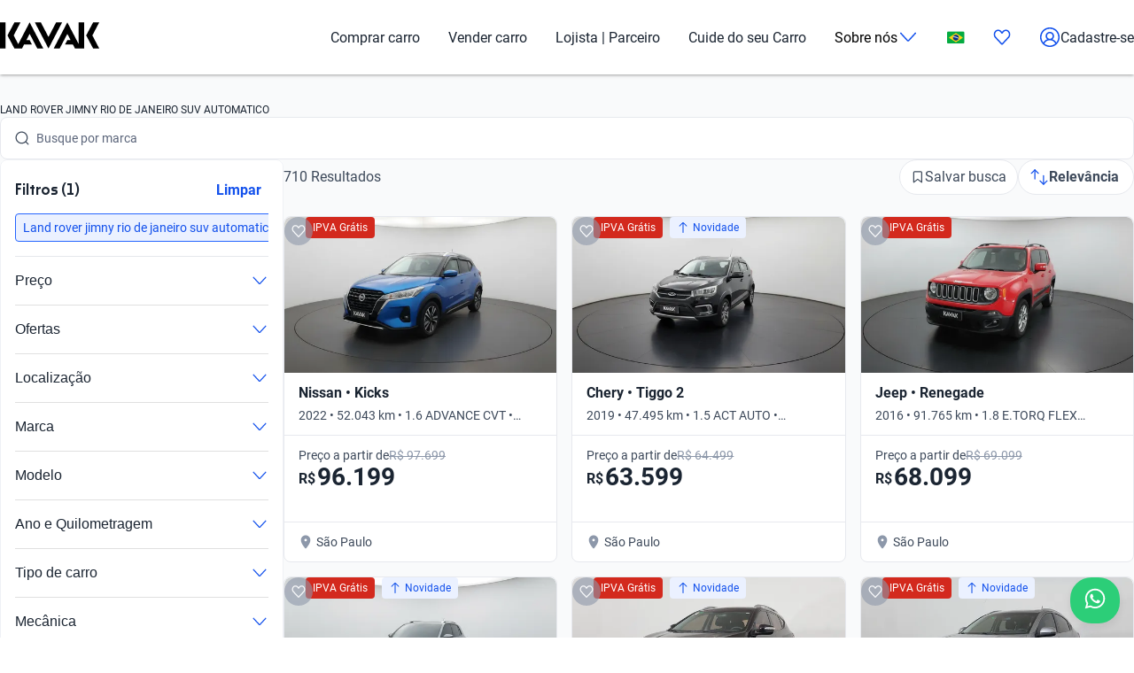

--- FILE ---
content_type: text/html; charset=utf-8
request_url: https://www.kavak.com/br/seminovos/land-rover/jimny/rio-de-janeiro/suv/automatico
body_size: 52354
content:
<!DOCTYPE html><html class="layout_html__cztFt __variable_9c3b51 __variable_85554b" lang="pt-BR" dir="ltr"><head><meta charSet="utf-8"/><meta name="viewport" content="width=device-width, initial-scale=1"/><meta name="viewport" content="width=device-width, initial-scale=1.0, maximum-scale=1.0, minimum-scale=1.0, shrink-to-fit=no"/><link rel="preload" as="image" href="https://images.prd.kavak.io/[base64]"/><link rel="preload" as="image" href="https://images.prd.kavak.io/[base64]"/><link rel="preload" as="image" href="https://images.prd.kavak.io/[base64]"/><link rel="preload" as="image" href="https://images.prd.kavak.io/[base64]"/><link rel="preload" as="image" href="https://images.prd.kavak.io/[base64]"/><link rel="preload" as="image" href="https://images.prd.kavak.io/[base64]"/><link rel="stylesheet" href="/catalog-ui/_next/static/css/4dd0053058685719.css" data-precedence="next"/><link rel="stylesheet" href="/catalog-ui/_next/static/css/702ec2cdb53645bb.css" data-precedence="next"/><link rel="stylesheet" href="/catalog-ui/_next/static/css/147126d89bfaaa9c.css" data-precedence="next"/><link rel="stylesheet" href="/catalog-ui/_next/static/css/b23906d87cffa83e.css" data-precedence="next"/><link rel="stylesheet" href="/catalog-ui/_next/static/css/a2cb7fcb9563a48e.css" data-precedence="next"/><link rel="stylesheet" href="/catalog-ui/_next/static/css/e271ebb7a6ec14de.css" data-precedence="next"/><link rel="stylesheet" href="/catalog-ui/_next/static/css/31bd9893ff0b638e.css" data-precedence="next"/><link rel="stylesheet" href="/catalog-ui/_next/static/css/2e461015e79b06e7.css" data-precedence="next"/><link rel="stylesheet" href="/catalog-ui/_next/static/css/758ba06f365daaf9.css" data-precedence="next"/><link href="/catalog-ui/_next/static/css/22fcdbd42c40642e.css" rel="stylesheet" as="style" data-precedence="dynamic"/><link rel="preload" as="script" fetchPriority="low" href="/catalog-ui/_next/static/chunks/webpack-fdbf5a05417a14fe.js"/><script src="/catalog-ui/_next/static/chunks/623-fdbf5a05417a14fe.js" async=""></script><script src="/catalog-ui/_next/static/chunks/main-app-fdbf5a05417a14fe.js" async=""></script><script src="/catalog-ui/_next/static/chunks/commons-fdbf5a05417a14fe.js" async=""></script><script src="/catalog-ui/_next/static/chunks/lodash-fdbf5a05417a14fe.js" async=""></script><script src="/catalog-ui/_next/static/chunks/object-hash-fdbf5a05417a14fe.js" async=""></script><script src="/catalog-ui/_next/static/chunks/sticky-fdbf5a05417a14fe.js" async=""></script><script src="/catalog-ui/_next/static/chunks/857-fdbf5a05417a14fe.js" async=""></script><script src="/catalog-ui/_next/static/chunks/732-fdbf5a05417a14fe.js" async=""></script><script src="/catalog-ui/_next/static/chunks/339-fdbf5a05417a14fe.js" async=""></script><script src="/catalog-ui/_next/static/chunks/app/layout-fdbf5a05417a14fe.js" async=""></script><script src="/catalog-ui/_next/static/chunks/83-fdbf5a05417a14fe.js" async=""></script><script src="/catalog-ui/_next/static/chunks/729-fdbf5a05417a14fe.js" async=""></script><script src="/catalog-ui/_next/static/chunks/app/%5Bsite%5D/%5B%5B...friendly-url%5D%5D/page-fdbf5a05417a14fe.js" async=""></script><script src="/catalog-ui/_next/static/chunks/app/error-fdbf5a05417a14fe.js" async=""></script><link rel="preload" href="https://www.googletagmanager.com/gtm.js?id=GTM-NRGXLJ&amp;gtm_auth=iHJl4Cl38QnwIJdP32u7YA&amp;gtm_preview=env-1&amp;gtm_cookies_win=x" as="script"/><link rel="preload" href="/catalog-ui/_next/static/chunks/910.fdbf5a05417a14fe.js" as="script" fetchPriority="low"/><meta name="next-size-adjust" content=""/><link rel="preconnect" href="https://images.prd.kavak.io"/><link rel="dns-prefetch" href="https://images.prd.kavak.io"/><link rel="preconnect" href="https://static.kavak.services" crossorigin=""/><link rel="dns-prefetch" href="https://static.kavak.services"/><link rel="preconnect" href="https://www.google-analytics.com"/><link rel="dns-prefetch" href="https://www.google-analytics.com"/><link rel="preconnect" href="https://www.googletagmanager.com"/><link rel="dns-prefetch" href="https://www.googletagmanager.com"/><title>Carros Land Rover Jimny Rio De Janeiro Suv Automatico Usados no Brasil | Kavak</title><meta name="description" content="Aproveite nossas ofertas de carros Land Rover Jimny Rio De Janeiro Suv Automatico usados com opções de financiamento. Compre carros Land Rover Jimny Rio De Janeiro Suv Automatico seminovos em casa"/><meta name="robots" content="index,follow"/><link rel="canonical" href="https://www.kavak.com/br/seminovos/land-rover/jimny/rio-de-janeiro/suv/automatico"/><link rel="alternate" hrefLang="es-MX" href="https://www.kavak.com/mx/seminuevos"/><link rel="alternate" hrefLang="tr-TR" href="https://www.carvak.com/tr/satilik-arac"/><link rel="alternate" hrefLang="en-AE" href="https://www.kavak.com/ae/preowned"/><link rel="alternate" hrefLang="ar-AE" href="https://www.kavak.com/ae-ar/buy-a-car"/><link rel="alternate" hrefLang="es-AR" href="https://www.kavak.com/ar/usados"/><link rel="alternate" hrefLang="pt-BR" href="https://www.kavak.com/br/seminovos"/><link rel="alternate" hrefLang="es-CL" href="https://www.kavak.com/cl/usados"/><link rel="alternate" hrefLang="ar-OM" href="https://www.kavak.com/om/buy-a-car"/><link rel="alternate" hrefLang="en-OM" href="https://www.kavak.com/om-en/preowned"/><link rel="alternate" hrefLang="ar-SA" href="https://www.kavak.com/gcc/sa-ar/buy"/><link rel="alternate" hrefLang="en-SA" href="https://www.kavak.com/gcc/sa-en/buy"/><link rel="alternate" hrefLang="x-default" href="https://www.kavak.com"/><meta property="og:title" content="Carros Land Rover Jimny Rio De Janeiro Suv Automatico Usados no Brasil | Kavak"/><meta property="og:description" content="Aproveite nossas ofertas de carros Land Rover Jimny Rio De Janeiro Suv Automatico usados com opções de financiamento. Compre carros Land Rover Jimny Rio De Janeiro Suv Automatico seminovos em casa"/><meta property="og:url" content="https://www.kavak.com/br/seminovos/land-rover/jimny/rio-de-janeiro/suv/automatico"/><meta property="og:site_name" content="Kavak"/><meta property="og:locale" content="pt-BR"/><meta property="og:image" content="https://images.prd.kavak.io/assets/images/home-ui/seo-hero-br.webp"/><meta property="og:type" content="website"/><meta name="twitter:card" content="summary_large_image"/><meta name="twitter:site" content="Kavak"/><meta name="twitter:creator" content="@kavakbrasil"/><meta name="twitter:title" content="Carros Land Rover Jimny Rio De Janeiro Suv Automatico Usados no Brasil | Kavak"/><meta name="twitter:description" content="Aproveite nossas ofertas de carros Land Rover Jimny Rio De Janeiro Suv Automatico usados com opções de financiamento. Compre carros Land Rover Jimny Rio De Janeiro Suv Automatico seminovos em casa"/><meta name="twitter:image" content="https://images.prd.kavak.io/assets/images/home-ui/seo-hero-br.webp"/><link rel="icon" href="/favicon.ico" type="image/x-icon" sizes="310x310"/><script src="/catalog-ui/_next/static/chunks/polyfills-42372ed130431b0a.js" noModule=""></script></head><body class="layout_body__AOMdy"><div hidden=""><!--$--><!--/$--></div><div class="layout_globalContainer___AnFd  "><header class="header_header__SXpIL
      "><div class="header_header__desktop__YFavS"><div data-testid="container" class="container_container__XqURP header__container__desktop header_header__container__desktop__U_gIH"><a href="https://www.kavak.com/br" class="header_header__logo__mB6q5" aria-label="Kavak"><svg viewBox="0 0 7774 2048" height="30" width="112"><path d="M7296.82.052L6752.798 1024l544.022 1023.948h477.424L7239.034 1024 7774.244.052zm-1130.746 0v1705.534L5275.298.052 4205.476 2047.954h470.514l599.916-1147.71 254.406 487.47h-254.406l-178.412 341.108h611.236l166.464 319.132h726.816V.052h-435.96zm-1767.734 0l-599.916 1147.71L3199.138.052h-470.514l1069.822 2047.902L4868.268.052H4398.39zm-2076.172 0l-892.04 1707.424L1072.7 1024 1607.91.052h-477.424L586.464 1024l544.022 1023.948h593.006l166.464-319.132h611.236l-178.412-341.108h-254.406l254.406-487.47 598.678 1147.71h470.514L2322.15.046zM-.244 2047.952h435.33V.05H-.244z"></path></svg></a><nav class="header_header__menu__701RD"><ul class="menu_header__menu-list__C2mGv"><li class="menu_header__menu-list-item__KZg_2"><a class="menu_header__menu-list-item-anchor__uo7QM" href="https://www.kavak.com/br/seminovos">Comprar carro</a></li><li class="menu_header__menu-list-item__KZg_2"><a class="menu_header__menu-list-item-anchor__uo7QM" href="https://www.kavak.com/br/vender-carro">Vender carro</a></li><li class="menu_header__menu-list-item__KZg_2"><a class="menu_header__menu-list-item-anchor__uo7QM" href="https://www.kavak.com/br/lp/para-empresas/">Lojista | Parceiro</a></li><li class="menu_header__menu-list-item__KZg_2"><a class="menu_header__menu-list-item-anchor__uo7QM" href="https://www.kavak.com/br/lp/servicoskavak/">Cuide do seu Carro</a></li><li class="menu_header__menu-list-item__KZg_2"><div class="menu_header__menu-list-item-with-submenu__2BkeT">Sobre nós<span style="width:24px;height:24px" class="uki-icon uki-icon__chevron-bottom icon_uki-icon__container__E5fSl"><svg class="flat-color menu_header__menu-list-item-chevron__k5ZpV  " width="24" height="24" style="transform:rotate(90deg)" xmlns="http://www.w3.org/2000/svg" viewBox="0 0 24 24" fill="none"><path fill-rule="evenodd" clip-rule="evenodd" d="M6.94714 3.24321C7.22703 2.93787 7.70146 2.91724 8.0068 3.19714L16.4037 10.8943C17.0522 11.4888 17.0522 12.5112 16.4037 13.1057L8.0068 20.8029C7.70146 21.0828 7.22703 21.0621 6.94714 20.7568C6.66724 20.4515 6.68787 19.977 6.99321 19.6971L15.3901 12L6.99321 4.30287C6.68787 4.02298 6.66724 3.54855 6.94714 3.24321Z" fill="black"></path></svg></span></div><ul class="submenu_header__submenu-list__VN_Pk "><li class="submenu_header__submenu-list-item___aa4Y"><a class="submenu_header__submenu-list-item-anchor__4RARs" href="https://www.kavak.com/br/locais">Onde estamos</a></li><li class="submenu_header__submenu-list-item___aa4Y"><a class="submenu_header__submenu-list-item-anchor__4RARs" href="https://www.kavak.com/br/guia-de-precos-de-carros">Guia de preços</a></li><li class="submenu_header__submenu-list-item___aa4Y"><a class="submenu_header__submenu-list-item-anchor__4RARs" href="https://www.kavak.com/br/blog">Blog</a></li></ul></li><li class="menu_header__menu-list-item__KZg_2"><a class="menu_header__menu-list-item-anchor__uo7QM" href="#" aria-label="Brasil"><svg height="15" width="20" viewBox="0 0 28 20" fill="none" xmlns="http://www.w3.org/2000/svg"><rect width="27.5" height="19.5" rx="1.75" fill="white"></rect><mask id="mask0_10785_4907" mask-type="alpha" maskUnits="userSpaceOnUse" x="0" y="0" width="27.5" height="19.5"><rect width="27.5" height="19.5" rx="2" fill="white"></rect></mask><g mask="url(#mask0_10785_4907)"><rect width="27.5" height="19.5" fill="#05AB41"></rect><path fill-rule="evenodd" clip-rule="evenodd" d="M3.53168 10.5597C3.12568 10.297 3.12568 9.703 3.53168 9.44029L13.6378 2.90102C13.8582 2.75841 14.1418 2.75841 14.3622 2.90102L24.4683 9.44029C24.8743 9.703 24.8743 10.297 24.4683 10.5597L14.3622 17.099C14.1418 17.2416 13.8582 17.2416 13.6378 17.099L3.53168 10.5597Z" fill="#FDD216"></path><path fill-rule="evenodd" clip-rule="evenodd" d="M14 14.6667C16.5773 14.6667 18.6667 12.5773 18.6667 9.99999C18.6667 7.42267 16.5773 5.33333 14 5.33333C11.4227 5.33333 9.33333 7.42267 9.33333 9.99999C9.33333 12.5773 11.4227 14.6667 14 14.6667Z" fill="#053087"></path><mask id="mask1_10785_4907" mask-type="alpha" maskUnits="userSpaceOnUse" x="9" y="5" width="10" height="10"><path fill-rule="evenodd" clip-rule="evenodd" d="M14 14.6667C16.5773 14.6667 18.6667 12.5773 18.6667 9.99999C18.6667 7.42267 16.5773 5.33333 14 5.33333C11.4227 5.33333 9.33333 7.42267 9.33333 9.99999C9.33333 12.5773 11.4227 14.6667 14 14.6667Z" fill="white"></path></mask><g mask="url(#mask1_10785_4907)"><path d="M8.77994 8.78025C9.51264 8.18692 11.877 8.74899 14.0841 9.33774C16.2911 9.92648 18.593 11.1605 19.1791 11.8843" stroke="white" stroke-width="1.33333" stroke-linecap="square"></path></g></g></svg></a><ul class="submenu_header__submenu-list__VN_Pk"><li class="submenu_header__submenu-list-item___aa4Y"><a class="submenu_header__submenu-list-item-anchor__4RARs" href="https://www.kavak.com/mx" aria-label="🇲🇽 México">🇲🇽 México</a></li><li class="submenu_header__submenu-list-item___aa4Y"><a class="submenu_header__submenu-list-item-anchor__4RARs" href="https://www.kavak.com/br" aria-label="🇧🇷 Brasil">🇧🇷 Brasil</a></li><li class="submenu_header__submenu-list-item___aa4Y"><a class="submenu_header__submenu-list-item-anchor__4RARs" href="https://www.kavak.com/ar" aria-label="🇦🇷 Argentina">🇦🇷 Argentina</a></li><li class="submenu_header__submenu-list-item___aa4Y"><a class="submenu_header__submenu-list-item-anchor__4RARs" href="https://www.carvak.com/tr" aria-label="🇹🇷 Turkey">🇹🇷 Turkey</a></li><li class="submenu_header__submenu-list-item___aa4Y"><a class="submenu_header__submenu-list-item-anchor__4RARs" href="https://www.kavak.com/cl" aria-label="🇨🇱 Chile">🇨🇱 Chile</a></li><li class="submenu_header__submenu-list-item___aa4Y"><a class="submenu_header__submenu-list-item-anchor__4RARs" href="https://www.kavak.com/ae" aria-label="🇦🇪 UAE">🇦🇪 UAE</a></li><li class="submenu_header__submenu-list-item___aa4Y"><a class="submenu_header__submenu-list-item-anchor__4RARs" href="https://www.kavak.com/om-en" aria-label="🇴🇲 Oman">🇴🇲 Oman</a></li></ul></li><li class="menu_header__menu-list-item-favorite__7xp0U" id="favorite-desktop"><a class="menu_header__menu-list-item-anchor__uo7QM" href="https://www.kavak.com/br/favoritos"><span style="width:20px;height:20px" class="uki-icon uki-icon__heart icon_uki-icon__container__E5fSl"><svg class="flat-color" version="1.1" xmlns="http://www.w3.org/2000/svg" width="20" height="20" fill="black" viewBox="0 0 1024 1024"><path d="M209.26 174.644c-28.301 17.173-52.304 42.595-69.153 73.983-16.971 31.619-25.923 67.908-25.68 104.99l0.003 0.289c-0.021 30.257 6.015 60.061 17.589 87.291 11.571 27.227 28.331 51.086 48.905 70.053 0.737 0.678 1.447 1.383 2.131 2.115l328.756 352.591 329.156-352.608c0.678-0.726 1.383-1.427 2.115-2.099 20.568-18.967 37.329-42.826 48.902-70.053 11.573-27.232 17.611-57.034 17.589-87.291v-0.289c0.243-37.082-8.705-73.371-25.679-104.99-16.847-31.384-40.845-56.803-69.14-73.976-36.859-20.255-78.705-25.543-118.435-15.289-40.033 10.333-76.234 36.043-101.632 73.579-0.593 0.88-1.225 1.736-1.887 2.564l-49.76 62.167c-7.555 9.441-18.993 14.928-31.086 14.912s-23.52-5.533-31.053-14.992l-49.76-62.484c-0.631-0.793-1.23-1.61-1.796-2.448-25.431-37.488-61.646-63.145-101.675-73.431-39.731-10.209-81.567-4.879-118.405 15.411zM170.030 105.475c54.491-30.295 117.445-38.666 177.425-23.254 59.399 15.264 111.163 52.613 146.795 104.503l17.828 22.385 17.685-22.092c35.58-51.918 87.308-89.316 146.68-104.644 59.981-15.483 122.967-7.171 177.499 23.085 0.402 0.225 0.806 0.458 1.204 0.697 41.391 24.898 75.401 61.259 98.805 104.867 23.378 43.554 35.438 92.932 35.135 142.971 0.012 40.754-8.122 81.117-23.923 118.305-15.618 36.748-38.421 69.659-67.053 96.357l-332.565 356.265c-6.546 7.353-14.552 13.427-23.657 17.695-9.378 4.389-19.619 6.716-30.082 6.716-10.458 0-20.705-2.327-30.079-6.716-9.113-4.268-17.123-10.347-23.669-17.705l-332.177-356.26c-28.627-26.701-51.427-59.603-67.042-96.351-15.804-37.187-23.932-77.551-23.923-118.307-0.303-50.037 11.756-99.418 35.133-142.969 23.408-43.61 57.419-79.969 98.809-104.867 0.388-0.233 0.779-0.459 1.177-0.681z"></path></svg></span></a></li><li class="menu_header__menu-list-item-register__OrIKn"><a class="menu_header__menu-list-item-anchor__uo7QM submenu_header__submenu-list-item-register-anchor__6Ol2p" href="https://www.kavak.com/br/pt-minha-conta"><span style="width:24px;height:24px" class="uki-icon uki-icon__circle-user icon_uki-icon__container__E5fSl"><svg class="flat-color" version="1.1" xmlns="http://www.w3.org/2000/svg" width="24" height="24" fill="black" viewBox="0 0 1024 1024"><path d="M512 107.428c-223.439 0-404.572 181.133-404.572 404.572 0 97.321 34.366 186.62 91.62 256.417 41.175-71.228 106.969-126.87 185.938-156.062-45.911-37.082-75.271-93.834-75.271-157.445 0-111.718 90.566-202.286 202.285-202.286s202.285 90.566 202.285 202.286c0 63.613-29.362 120.37-75.277 157.449 78.972 29.191 144.764 84.834 185.938 156.062 57.26-69.798 91.626-159.094 91.626-256.422 0-223.439-181.131-404.572-404.572-404.572zM775.538 818.97c-46.826-95.417-147.007-161.775-263.542-161.775-116.531 0-216.713 66.359-263.538 161.77 70.797 60.839 162.875 97.606 263.542 97.606 100.662 0 192.742-36.767 263.538-97.601zM40 512c0-260.679 211.321-472 472-472s472 211.321 472 472c0 260.679-211.321 472-472 472s-472-211.321-472-472zM512 320.051c-74.482 0-134.857 60.379-134.857 134.858s60.377 134.857 134.857 134.857 134.857-60.381 134.857-134.857c0-74.481-60.377-134.858-134.857-134.858z"></path></svg></span>Cadastre-se</a></li></ul></nav></div></div><div class="header_header__mobile__KOs3p"><div data-testid="container" class="container_container__XqURP header_header__container__mobile__Bg7B5"><a href="https://www.kavak.com/br" class="header_header__logo__mobile__ffhZn" aria-label="Kavak"><svg viewBox="0 0 7774 2048" height="20" width="76"><path d="M7296.82.052L6752.798 1024l544.022 1023.948h477.424L7239.034 1024 7774.244.052zm-1130.746 0v1705.534L5275.298.052 4205.476 2047.954h470.514l599.916-1147.71 254.406 487.47h-254.406l-178.412 341.108h611.236l166.464 319.132h726.816V.052h-435.96zm-1767.734 0l-599.916 1147.71L3199.138.052h-470.514l1069.822 2047.902L4868.268.052H4398.39zm-2076.172 0l-892.04 1707.424L1072.7 1024 1607.91.052h-477.424L586.464 1024l544.022 1023.948h593.006l166.464-319.132h611.236l-178.412-341.108h-254.406l254.406-487.47 598.678 1147.71h470.514L2322.15.046zM-.244 2047.952h435.33V.05H-.244z"></path></svg></a><div class="wrapper "><a id="favorite-mobile" href="https://www.kavak.com/br/favoritos" class="heart-button"><span style="width:20px;height:20px" class="uki-icon uki-icon__heart icon_uki-icon__container__E5fSl"><svg class="flat-color" version="1.1" xmlns="http://www.w3.org/2000/svg" width="20" height="20" fill="black" viewBox="0 0 1024 1024"><path d="M209.26 174.644c-28.301 17.173-52.304 42.595-69.153 73.983-16.971 31.619-25.923 67.908-25.68 104.99l0.003 0.289c-0.021 30.257 6.015 60.061 17.589 87.291 11.571 27.227 28.331 51.086 48.905 70.053 0.737 0.678 1.447 1.383 2.131 2.115l328.756 352.591 329.156-352.608c0.678-0.726 1.383-1.427 2.115-2.099 20.568-18.967 37.329-42.826 48.902-70.053 11.573-27.232 17.611-57.034 17.589-87.291v-0.289c0.243-37.082-8.705-73.371-25.679-104.99-16.847-31.384-40.845-56.803-69.14-73.976-36.859-20.255-78.705-25.543-118.435-15.289-40.033 10.333-76.234 36.043-101.632 73.579-0.593 0.88-1.225 1.736-1.887 2.564l-49.76 62.167c-7.555 9.441-18.993 14.928-31.086 14.912s-23.52-5.533-31.053-14.992l-49.76-62.484c-0.631-0.793-1.23-1.61-1.796-2.448-25.431-37.488-61.646-63.145-101.675-73.431-39.731-10.209-81.567-4.879-118.405 15.411zM170.030 105.475c54.491-30.295 117.445-38.666 177.425-23.254 59.399 15.264 111.163 52.613 146.795 104.503l17.828 22.385 17.685-22.092c35.58-51.918 87.308-89.316 146.68-104.644 59.981-15.483 122.967-7.171 177.499 23.085 0.402 0.225 0.806 0.458 1.204 0.697 41.391 24.898 75.401 61.259 98.805 104.867 23.378 43.554 35.438 92.932 35.135 142.971 0.012 40.754-8.122 81.117-23.923 118.305-15.618 36.748-38.421 69.659-67.053 96.357l-332.565 356.265c-6.546 7.353-14.552 13.427-23.657 17.695-9.378 4.389-19.619 6.716-30.082 6.716-10.458 0-20.705-2.327-30.079-6.716-9.113-4.268-17.123-10.347-23.669-17.705l-332.177-356.26c-28.627-26.701-51.427-59.603-67.042-96.351-15.804-37.187-23.932-77.551-23.923-118.307-0.303-50.037 11.756-99.418 35.133-142.969 23.408-43.61 57.419-79.969 98.809-104.867 0.388-0.233 0.779-0.459 1.177-0.681z"></path></svg></span></a><nav class="nav-menu-mobile"><input type="checkbox" id="menu" class="m-menu__checkbox" name="menu"/><label class="m-menu__toggle" for="menu"><svg width="28" height="28" viewBox="0 0 24 24" fill="none" stroke="#000" stroke-width="2" stroke-linecap="butt"><line x1="3" y1="12" x2="21" y2="12"></line><line x1="3" y1="6" x2="21" y2="6"></line><line x1="3" y1="18" x2="21" y2="18"></line></svg></label></nav></div></div></div></header><main class="main_main__xM2LL    "><script id="catalogue-snippet" type="application/ld+json">{"@graph":[{"@id":"https://www.kavak.com/br/#organization","url":"https://www.kavak.com/br/","logo":{"@id":"https://www.kavak.com/br/#logo","url":"https://minerva-web.kavak.services/assets/kavak_white.png","@type":"ImageObject","width":227,"height":144,"caption":"Kavak","inLanguage":"pt-BR"},"name":"Kavak.com","@type":"Organization","image":{"@id":"https://www.kavak.com/br/#logo"},"sameAs":["https://www.facebook.com/kavakbr/","https://www.instagram.com/kavak.br/","https://www.linkedin.com/company/kavakcom"]},{"@id":"https://www.kavak.com/br/#website","url":"https://www.kavak.com/br/","name":"Compra e Venda de Carros Seminovos e Usados | Revendedoras de carros 🥇","@type":"WebSite","publisher":{"@id":"https://www.kavak.com/br/#organization"},"inLanguage":"pt-BR","description":"Compra e Venda de Carros Seminovos e Usados | Revendedoras de carros 🥇","potentialAction":[{"@type":"SearchAction","target":"https://www.kavak.com/br/?s={search_term_string}","query-input":"required name=search_term_string"}]},{"name":"Kavak Brasil","@type":"Product","brand":{"name":"Kavak Brasil","@type":"Thing"},"image":"https://images.prd.kavak.io/assets/images/home-ui/seo-hero-br.webp","@context":"https://schema.org/","description":"Compra e Venda de Carros Usados","aggregateRating":{"@type":"AggregateRating","bestRating":"5","ratingCount":"245","ratingValue":"4.5","worstRating":"1"}},{"@id":"https://www.kavak.com/br/seminovos/#webpage","url":"https://www.kavak.com/br/seminovos/","name":"Carros Usados Kavak | Comprar Carros Usados no Brasil","@type":"CollectionPage","isPartOf":{"@id":"https://www.kavak.com/br/#website"},"breadcrumb":{"@id":"https://www.kavak.com/br/seminovos/#breadcrumb"},"inLanguage":"pt-BR","potentialAction":[{"@type":"ReadAction","target":["https://www.kavak.com/br/seminovos/"]}]}],"@context":"https://schema.org"}</script><div class="desktop_container__u4Smk desktop_endPadding__vv_l0"><h1 class="title-header_header__geEIh desktop_titleHeader__EIDwZ">LAND ROVER JIMNY RIO DE JANEIRO SUV AUTOMATICO</h1><div class="header_headerSection___xr5e"><div data-testid="container" class="container_container__XqURP"><div class="header_searchWrapper__k1MRz"><div class="search-bar-entry-point_container__d81vo search-bar-entry-point_white__ROAPI" data-testid="catalog-search-entry-point"><div class="search-bar-entry-point_iconWrapper__UoqrV"><span style="width:16px;height:16px" class="uki-icon uki-icon__magnifying-glass icon_uki-icon__container__E5fSl"><svg class="flat-color" version="1.1" xmlns="http://www.w3.org/2000/svg" width="16" height="16" fill="#3E4A5B" viewBox="0 0 1024 1024"><path d="M114.239 474.82c0-200.096 162.21-362.307 362.307-362.307s362.307 162.21 362.307 362.307c0 200.095-162.212 362.307-362.307 362.307s-362.307-162.212-362.307-362.307zM476.546 32.001c-244.562 0-442.819 198.257-442.819 442.819 0 244.56 198.257 442.819 442.819 442.819 106.905 0 204.964-37.883 281.483-100.958l163.526 163.526c15.721 15.721 41.205 15.721 56.927 0s15.721-41.211 0-56.933l-163.215-163.215c64.958-77.051 104.098-176.575 104.098-285.24 0-244.562-198.259-442.819-442.819-442.819z"></path></svg></span></div><div class="placeholders_placeholderContainer__zUKC2 "></div><input type="text" class="search-bar-entry-point_input__A4hDN" readOnly="" data-testid="catalog-search-entry-point-input" value=""/></div></div></div></div><div id="main-content" class="main-content_content__uYkde"><section data-testid="container" class="container_container__XqURP main-content_main__1Nhu8"><div class="sidebar_sidebar__3Zq3Y"><div class="sidebar_filtersWrapper__gEF5L"><div class="filters-accordion_container__M6lzS"><div class="active-filters_container___CvVK " data-testid="active-filters"><div class="active-filters_header__0Lv9w"><h2 class="active-filters_title__q02XW">Filtros (1)</h2><button type="button" class="uki-button button_uki-button__Gb6Rz button_uki-button__quiet__Eb2HY button_uki-button__s__Uu2Np button_uki-button__fit__aHSs_ ">Limpar</button></div><div class="active-filters_filtersContainer__tZI1h  " data-testid="filters-container"><div class="chip-component_container__bziE5"><div class="chip-component_chipsList__FlmRo  "><button id="land_rover_jimny_rio_de_janeiro_suv_automatico" class="chip-filter_chip__k0WsM
    chip-filter_rectangle__VmsET
    chip-filter_active__x4GTu" data-testid="chip-filter" data-chip-filter="true" tabindex="0" role="button"><div class="chip-filter_content__Ady7y"></div><div class="chip-filter_body__mDqSA"><span class="chip-filter_label__63bxz">Land rover jimny rio de janeiro suv automatico</span></div></button></div></div></div></div><div class="accordion_accordion__l53y_"><div class="accordion_accordionItem____ShL"><button class="accordion_accordionHeader__SYxgq " aria-expanded="false"><span class="accordion_title__oKpSU ">Preço</span><div class="accordion_iconContainer__1Z2es"><span class="accordion_icon__A3hU8 "><span style="width:20px;height:20px" class="uki-icon uki-icon__chevron-bottom icon_uki-icon__container__E5fSl"><svg class="flat-color " width="20" height="20" style="transform:rotate(90deg)" xmlns="http://www.w3.org/2000/svg" viewBox="0 0 24 24" fill="none"><path fill-rule="evenodd" clip-rule="evenodd" d="M6.94714 3.24321C7.22703 2.93787 7.70146 2.91724 8.0068 3.19714L16.4037 10.8943C17.0522 11.4888 17.0522 12.5112 16.4037 13.1057L8.0068 20.8029C7.70146 21.0828 7.22703 21.0621 6.94714 20.7568C6.66724 20.4515 6.68787 19.977 6.99321 19.6971L15.3901 12L6.99321 4.30287C6.68787 4.02298 6.66724 3.54855 6.94714 3.24321Z" fill="#1351EC"></path></svg></span></span></div></button><div class="accordion_accordionContent__SxBJB " aria-hidden="true"><div class="accordion_contentInner__dw5Gi"><div class="filters-accordion_accordionContent__AbhPo"><div class="filter-content_container__geve0"><div class="filter-content_componentWrapper___imyk"><div class="range-component_container__7xeSE"><div id="range-component-R$-input" data-testid="range-input" class="range-input_container__Sm5Sx "><div class="range-input_valuesDisplay__Jbn9a"><div class="range-input_valueContainer__j5hA0"><div class="range-input_valueInput__mdIWO"><input id="range-component-R$-input-min-value" type="text" aria-label="De" value="33.299"/><span class="range-input_unit__RoO1l">R$</span></div><label for="range-component-R$-input-min-value">De</label></div><div class="range-input_separator__BcpB3">-</div><div class="range-input_valueContainer__j5hA0"><div class="range-input_valueInput__mdIWO"><input id="range-component-R$-input-max-value" type="text" aria-label="Até" value="209.499"/><span class="range-input_unit__RoO1l">R$</span></div><label for="range-component-R$-input-max-value">Até</label></div></div></div><div id="range-component-R$-slider" data-testid="range-slider" class="range-slider_container__rFppx "><div class="range-slider_histogramContainer__mKNlt"><div class="range-slider_histogramBar__hADQ_ range-slider_active__ajpE2" style="height:5.88235294117647%;width:0.3978433598183882%;left:0%" data-value="32000"></div><div class="range-slider_histogramBar__hADQ_ range-slider_active__ajpE2" style="height:11.76470588235294%;width:2.270147559591373%;left:0.3978433598183882%" data-value="36000"></div><div class="range-slider_histogramBar__hADQ_ range-slider_active__ajpE2" style="height:17.647058823529413%;width:2.270147559591374%;left:2.6679909194097613%" data-value="40000"></div><div class="range-slider_histogramBar__hADQ_ range-slider_active__ajpE2" style="height:39.21568627450981%;width:2.270147559591373%;left:4.938138479001135%" data-value="44000"></div><div class="range-slider_histogramBar__hADQ_ range-slider_active__ajpE2" style="height:52.94117647058824%;width:2.270147559591374%;left:7.208286038592508%" data-value="48000"></div><div class="range-slider_histogramBar__hADQ_ range-slider_active__ajpE2" style="height:41.17647058823529%;width:2.270147559591374%;left:9.478433598183882%" data-value="52000"></div><div class="range-slider_histogramBar__hADQ_ range-slider_active__ajpE2" style="height:76.47058823529412%;width:2.270147559591374%;left:11.748581157775256%" data-value="56000"></div><div class="range-slider_histogramBar__hADQ_ range-slider_active__ajpE2" style="height:78.43137254901961%;width:2.270147559591374%;left:14.01872871736663%" data-value="60000"></div><div class="range-slider_histogramBar__hADQ_ range-slider_active__ajpE2" style="height:72.54901960784314%;width:2.270147559591372%;left:16.288876276958003%" data-value="64000"></div><div class="range-slider_histogramBar__hADQ_ range-slider_active__ajpE2" style="height:80.3921568627451%;width:2.2701475595913756%;left:18.559023836549375%" data-value="68000"></div><div class="range-slider_histogramBar__hADQ_ range-slider_active__ajpE2" style="height:82.35294117647058%;width:2.270147559591372%;left:20.82917139614075%" data-value="72000"></div><div class="range-slider_histogramBar__hADQ_ range-slider_active__ajpE2" style="height:60.78431372549019%;width:2.270147559591372%;left:23.099318955732123%" data-value="76000"></div><div class="range-slider_histogramBar__hADQ_ range-slider_active__ajpE2" style="height:72.54901960784314%;width:2.2701475595913756%;left:25.369466515323495%" data-value="80000"></div><div class="range-slider_histogramBar__hADQ_ range-slider_active__ajpE2" style="height:98.0392156862745%;width:2.270147559591372%;left:27.63961407491487%" data-value="84000"></div><div class="range-slider_histogramBar__hADQ_ range-slider_active__ajpE2" style="height:100%;width:2.2701475595913756%;left:29.909761634506243%" data-value="88000"></div><div class="range-slider_histogramBar__hADQ_ range-slider_active__ajpE2" style="height:88.23529411764706%;width:2.270147559591372%;left:32.17990919409762%" data-value="92000"></div><div class="range-slider_histogramBar__hADQ_ range-slider_active__ajpE2" style="height:64.70588235294117%;width:2.270147559591372%;left:34.45005675368899%" data-value="96000"></div><div class="range-slider_histogramBar__hADQ_ range-slider_active__ajpE2" style="height:37.254901960784316%;width:2.270147559591372%;left:36.72020431328036%" data-value="100000"></div><div class="range-slider_histogramBar__hADQ_ range-slider_active__ajpE2" style="height:56.86274509803921%;width:2.270147559591379%;left:38.990351872871734%" data-value="104000"></div><div class="range-slider_histogramBar__hADQ_ range-slider_active__ajpE2" style="height:47.05882352941176%;width:2.270147559591372%;left:41.260499432463114%" data-value="108000"></div><div class="range-slider_histogramBar__hADQ_ range-slider_active__ajpE2" style="height:41.17647058823529%;width:2.270147559591372%;left:43.530646992054486%" data-value="112000"></div><div class="range-slider_histogramBar__hADQ_ range-slider_active__ajpE2" style="height:37.254901960784316%;width:2.270147559591372%;left:45.80079455164586%" data-value="116000"></div><div class="range-slider_histogramBar__hADQ_ range-slider_active__ajpE2" style="height:27.450980392156865%;width:2.270147559591379%;left:48.07094211123723%" data-value="120000"></div><div class="range-slider_histogramBar__hADQ_ range-slider_active__ajpE2" style="height:11.76470588235294%;width:2.270147559591372%;left:50.34108967082861%" data-value="124000"></div><div class="range-slider_histogramBar__hADQ_ range-slider_active__ajpE2" style="height:15.686274509803921%;width:2.270147559591372%;left:52.61123723041998%" data-value="128000"></div><div class="range-slider_histogramBar__hADQ_ range-slider_active__ajpE2" style="height:17.647058823529413%;width:2.270147559591379%;left:54.88138479001135%" data-value="132000"></div><div class="range-slider_histogramBar__hADQ_ range-slider_active__ajpE2" style="height:19.607843137254903%;width:2.270147559591372%;left:57.15153234960273%" data-value="136000"></div><div class="range-slider_histogramBar__hADQ_ range-slider_active__ajpE2" style="height:7.8431372549019605%;width:2.270147559591372%;left:59.421679909194104%" data-value="140000"></div><div class="range-slider_histogramBar__hADQ_ range-slider_active__ajpE2" style="height:9.803921568627452%;width:2.270147559591372%;left:61.691827468785476%" data-value="144000"></div><div class="range-slider_histogramBar__hADQ_ range-slider_active__ajpE2" style="height:4%;width:2.270147559591372%;left:63.96197502837685%" data-value="148000"></div><div class="range-slider_histogramBar__hADQ_ range-slider_active__ajpE2" style="height:4%;width:2.270147559591379%;left:66.23212258796822%" data-value="152000"></div><div class="range-slider_histogramBar__hADQ_ range-slider_active__ajpE2" style="height:4%;width:2.270147559591365%;left:68.5022701475596%" data-value="156000"></div><div class="range-slider_histogramBar__hADQ_ range-slider_active__ajpE2" style="height:4%;width:2.270147559591379%;left:70.77241770715096%" data-value="160000"></div><div class="range-slider_histogramBar__hADQ_ range-slider_active__ajpE2" style="height:4%;width:2.270147559591379%;left:73.04256526674234%" data-value="164000"></div><div class="range-slider_histogramBar__hADQ_ range-slider_active__ajpE2" style="height:4%;width:4.540295119182744%;left:75.31271282633372%" data-value="168000"></div><div class="range-slider_histogramBar__hADQ_ range-slider_active__ajpE2" style="height:4%;width:11.350737797956867%;left:79.85300794551647%" data-value="180000"></div><div class="range-slider_histogramBar__hADQ_ range-slider_active__ajpE2" style="height:4%;width:8.796254256526666%;left:91.20374574347333%" data-value="208000"></div></div><div class="range-slider_sliderArea__s_NPy"><div class="range-slider_rangeTrack__ddV2E  " style="left:0%;width:100%"></div><div class="range-slider_thumb__J7mwK   " style="left:0%;z-index:2;margin-left:0" role="slider" aria-valuemin="33299" aria-valuemax="209499" aria-valuenow="33299" tabindex="0"></div><div class="range-slider_thumb__J7mwK   " style="left:100%;z-index:2;margin-left:0" role="slider" aria-valuemin="33299" aria-valuemax="209499" aria-valuenow="209499" tabindex="0"></div></div></div></div></div><div class="filter-content_componentWrapper___imyk"><div class="chip-component_container__bziE5"><div class="chip-component_chipsList__FlmRo  "></div><button class="chip-component_showMoreButton__yG6BT" aria-expanded="false">Ver faixas de preço</button></div></div></div></div></div></div></div><div class="accordion_accordionItem____ShL"><button class="accordion_accordionHeader__SYxgq " aria-expanded="false"><span class="accordion_title__oKpSU ">Ofertas</span><div class="accordion_iconContainer__1Z2es"><span class="accordion_icon__A3hU8 "><span style="width:20px;height:20px" class="uki-icon uki-icon__chevron-bottom icon_uki-icon__container__E5fSl"><svg class="flat-color " width="20" height="20" style="transform:rotate(90deg)" xmlns="http://www.w3.org/2000/svg" viewBox="0 0 24 24" fill="none"><path fill-rule="evenodd" clip-rule="evenodd" d="M6.94714 3.24321C7.22703 2.93787 7.70146 2.91724 8.0068 3.19714L16.4037 10.8943C17.0522 11.4888 17.0522 12.5112 16.4037 13.1057L8.0068 20.8029C7.70146 21.0828 7.22703 21.0621 6.94714 20.7568C6.66724 20.4515 6.68787 19.977 6.99321 19.6971L15.3901 12L6.99321 4.30287C6.68787 4.02298 6.66724 3.54855 6.94714 3.24321Z" fill="#1351EC"></path></svg></span></span></div></button><div class="accordion_accordionContent__SxBJB " aria-hidden="true"><div class="accordion_contentInner__dw5Gi"><div class="filters-accordion_accordionContent__AbhPo"><div class="filter-content_container__geve0"><div class="filter-content_componentWrapper___imyk"><div class="checkbox-component_container__TDM14"><div class="checkbox-component_section___noTE"><h3 class="checkbox-component_sectionTitle__UN_i6">Oportunidade</h3><div class="checkbox-component_sectionContent__Tk4g4"><div id="checkbox-abaixo_da_fipe" class="checkbox-item_container__wj_9t " role="checkbox" aria-checked="false" tabindex="0" data-testid="checkbox-item"><div class="checkbox-item_checkbox__Vg6E6  checkbox-item_badge__UCqmK"></div><div class="checkbox-item_content__ThE_q"><div class="checkbox-item_labelContainer__NCbZU"><div class="uki-badge badge_container__ncGWu badge_tonalred__UJYRP  "><div class="badge_icon__CpmwK "><span style="width:14px;height:14px" class="uki-icon uki-icon__arrow-up-right icon_uki-icon__container__E5fSl"><!--$?--><template id="B:0"></template><!--/$--></span></div><div class="badge_content___ZHbD"><span class="checkbox-item_labelBadge__Xb3SC">Abaixo da FIPE</span></div></div></div><p class="checkbox-item_description__OUYYX">Preços abaixo da média do mercado</p></div></div><div id="checkbox-novidade" class="checkbox-item_container__wj_9t " role="checkbox" aria-checked="false" tabindex="0" data-testid="checkbox-item"><div class="checkbox-item_checkbox__Vg6E6  checkbox-item_badge__UCqmK"></div><div class="checkbox-item_content__ThE_q"><div class="checkbox-item_labelContainer__NCbZU"><div class="uki-badge badge_container__ncGWu badge_tonalblue__eLjoq  "><div class="badge_icon__CpmwK "><span style="width:14px;height:14px" class="uki-icon uki-icon__arrow-top icon_uki-icon__container__E5fSl"><!--$?--><template id="B:1"></template><!--/$--></span></div><div class="badge_content___ZHbD"><span class="checkbox-item_labelBadge__Xb3SC">Novidade</span></div></div></div><p class="checkbox-item_description__OUYYX">Carros recém-chegados ao catálogo</p></div></div></div></div><div class="checkbox-component_section___noTE"><h3 class="checkbox-component_sectionTitle__UN_i6">Descontos</h3><div class="checkbox-component_sectionContent__Tk4g4"><div id="checkbox-ipva_gratis" class="checkbox-item_container__wj_9t " role="checkbox" aria-checked="false" tabindex="0" data-testid="checkbox-item"><div class="checkbox-item_checkbox__Vg6E6  "></div><div class="checkbox-item_content__ThE_q"><div class="checkbox-item_labelContainer__NCbZU"><div class="uki-badge badge_container__ncGWu badge_filledred__rsOCi  "><div class="badge_content___ZHbD"><span class="checkbox-item_labelBadge__Xb3SC">IPVA Grátis</span></div></div></div></div></div><div id="checkbox-outlet" class="checkbox-item_container__wj_9t " role="checkbox" aria-checked="false" tabindex="0" data-testid="checkbox-item"><div class="checkbox-item_checkbox__Vg6E6  "></div><div class="checkbox-item_content__ThE_q"><div class="checkbox-item_labelContainer__NCbZU"><div class="uki-badge badge_container__ncGWu badge_filledyellow__nF7dy  "><div class="badge_content___ZHbD"><span class="checkbox-item_labelBadge__Xb3SC">Outlet</span></div></div></div><p class="checkbox-item_description__OUYYX">Preços especiais em veículos com imperfeições</p></div></div></div></div></div></div></div></div></div></div></div><div class="accordion_accordionItem____ShL"><button class="accordion_accordionHeader__SYxgq " aria-expanded="false"><span class="accordion_title__oKpSU ">Localização</span><div class="accordion_iconContainer__1Z2es"><span class="accordion_icon__A3hU8 "><span style="width:20px;height:20px" class="uki-icon uki-icon__chevron-bottom icon_uki-icon__container__E5fSl"><svg class="flat-color " width="20" height="20" style="transform:rotate(90deg)" xmlns="http://www.w3.org/2000/svg" viewBox="0 0 24 24" fill="none"><path fill-rule="evenodd" clip-rule="evenodd" d="M6.94714 3.24321C7.22703 2.93787 7.70146 2.91724 8.0068 3.19714L16.4037 10.8943C17.0522 11.4888 17.0522 12.5112 16.4037 13.1057L8.0068 20.8029C7.70146 21.0828 7.22703 21.0621 6.94714 20.7568C6.66724 20.4515 6.68787 19.977 6.99321 19.6971L15.3901 12L6.99321 4.30287C6.68787 4.02298 6.66724 3.54855 6.94714 3.24321Z" fill="#1351EC"></path></svg></span></span></div></button><div class="accordion_accordionContent__SxBJB " aria-hidden="true"><div class="accordion_contentInner__dw5Gi"><div class="filters-accordion_accordionContent__AbhPo"><div class="filter-content_container__geve0"><div class="filter-content_componentWrapper___imyk"><div class="hierarchical-component_container__WotgG"><div class="hierarchical-component_searchContainer__gb5Oq"><div class="searchbar_container__9pvb_ searchbar_rectangle__fmq93"><span style="width:16px;height:16px" class="uki-icon uki-icon__magnifying-glass icon_uki-icon__container__E5fSl"><svg class="flat-color" version="1.1" xmlns="http://www.w3.org/2000/svg" width="16" height="16" fill="#5B657A" viewBox="0 0 1024 1024"><path d="M114.239 474.82c0-200.096 162.21-362.307 362.307-362.307s362.307 162.21 362.307 362.307c0 200.095-162.212 362.307-362.307 362.307s-362.307-162.212-362.307-362.307zM476.546 32.001c-244.562 0-442.819 198.257-442.819 442.819 0 244.56 198.257 442.819 442.819 442.819 106.905 0 204.964-37.883 281.483-100.958l163.526 163.526c15.721 15.721 41.205 15.721 56.927 0s15.721-41.211 0-56.933l-163.215-163.215c64.958-77.051 104.098-176.575 104.098-285.24 0-244.562-198.259-442.819-442.819-442.819z"></path></svg></span><input type="search" class="searchbar_input__NhVBW" placeholder="Filtrar por cidade ou localização" value=""/></div></div><div class="hierarchical-component_citiesContainer__n81y0"><div class="hierarchical-component_inactiveCitiesSection__ZeBrO"><button id="region-sao_paulo" class="chip-filter_chip__k0WsM
    chip-filter_rectangle__VmsET
    
    hierarchical-component_cityChip___s61X" data-testid="chip-filter" data-chip-filter="true" tabindex="0" role="button"><div class="chip-filter_body__mDqSA"><span class="chip-filter_label__63bxz">São Paulo</span></div></button></div></div></div></div></div></div></div></div></div><div class="accordion_accordionItem____ShL"><button class="accordion_accordionHeader__SYxgq " aria-expanded="false"><span class="accordion_title__oKpSU ">Marca</span><div class="accordion_iconContainer__1Z2es"><span class="accordion_icon__A3hU8 "><span style="width:20px;height:20px" class="uki-icon uki-icon__chevron-bottom icon_uki-icon__container__E5fSl"><svg class="flat-color " width="20" height="20" style="transform:rotate(90deg)" xmlns="http://www.w3.org/2000/svg" viewBox="0 0 24 24" fill="none"><path fill-rule="evenodd" clip-rule="evenodd" d="M6.94714 3.24321C7.22703 2.93787 7.70146 2.91724 8.0068 3.19714L16.4037 10.8943C17.0522 11.4888 17.0522 12.5112 16.4037 13.1057L8.0068 20.8029C7.70146 21.0828 7.22703 21.0621 6.94714 20.7568C6.66724 20.4515 6.68787 19.977 6.99321 19.6971L15.3901 12L6.99321 4.30287C6.68787 4.02298 6.66724 3.54855 6.94714 3.24321Z" fill="#1351EC"></path></svg></span></span></div></button><div class="accordion_accordionContent__SxBJB " aria-hidden="true"><div class="accordion_contentInner__dw5Gi"><div class="filters-accordion_accordionContent__AbhPo"><div class="filter-content_container__geve0"><div class="filter-content_componentWrapper___imyk"><div class="searchable-component_container__oXKNE"><div class="searchable-component_searchContainer__WPbed"><div class="searchbar_container__9pvb_ searchbar_rectangle__fmq93"><span style="width:16px;height:16px" class="uki-icon uki-icon__magnifying-glass icon_uki-icon__container__E5fSl"><svg class="flat-color" version="1.1" xmlns="http://www.w3.org/2000/svg" width="16" height="16" fill="#5B657A" viewBox="0 0 1024 1024"><path d="M114.239 474.82c0-200.096 162.21-362.307 362.307-362.307s362.307 162.21 362.307 362.307c0 200.095-162.212 362.307-362.307 362.307s-362.307-162.212-362.307-362.307zM476.546 32.001c-244.562 0-442.819 198.257-442.819 442.819 0 244.56 198.257 442.819 442.819 442.819 106.905 0 204.964-37.883 281.483-100.958l163.526 163.526c15.721 15.721 41.205 15.721 56.927 0s15.721-41.211 0-56.933l-163.215-163.215c64.958-77.051 104.098-176.575 104.098-285.24 0-244.562-198.259-442.819-442.819-442.819z"></path></svg></span><input type="search" class="searchbar_input__NhVBW" placeholder="Filtrar por marca" value=""/></div></div><div class="searchable-component_highlightedSection__JOJYP"><h3 class="searchable-component_sectionTitle__q8_42">Mais populares</h3><div class="chip-component_container__bziE5"><div class="chip-component_chipsList__FlmRo chip-component_square__NOYR_ "><button id="chevrolet" class="chip-filter_chip__k0WsM
    chip-filter_square__lATo1" data-testid="chip-filter" data-chip-filter="true" tabindex="0" role="button"><div class="chip-filter_content__Ady7y" style="width:48px;min-width:48px"><img alt="Chevrolet" draggable="false" loading="lazy" decoding="async" data-nimg="fill" style="position:absolute;height:100%;width:100%;left:0;top:0;right:0;bottom:0;color:transparent" src="https://images.prd.kavak.io/[base64]"/></div><div class="chip-filter_body__mDqSA"><span class="chip-filter_label__63bxz">Chevrolet</span></div></button><button id="honda" class="chip-filter_chip__k0WsM
    chip-filter_square__lATo1" data-testid="chip-filter" data-chip-filter="true" tabindex="0" role="button"><div class="chip-filter_content__Ady7y" style="width:48px;min-width:48px"><img alt="Honda" draggable="false" loading="lazy" decoding="async" data-nimg="fill" style="position:absolute;height:100%;width:100%;left:0;top:0;right:0;bottom:0;color:transparent" src="https://images.prd.kavak.io/[base64]"/></div><div class="chip-filter_body__mDqSA"><span class="chip-filter_label__63bxz">Honda</span></div></button><button id="kia" class="chip-filter_chip__k0WsM
    chip-filter_square__lATo1" data-testid="chip-filter" data-chip-filter="true" tabindex="0" role="button"><div class="chip-filter_content__Ady7y" style="width:48px;min-width:48px"><img alt="Kia" draggable="false" loading="lazy" decoding="async" data-nimg="fill" style="position:absolute;height:100%;width:100%;left:0;top:0;right:0;bottom:0;color:transparent" src="https://images.prd.kavak.io/[base64]"/></div><div class="chip-filter_body__mDqSA"><span class="chip-filter_label__63bxz">Kia</span></div></button><button id="nissan" class="chip-filter_chip__k0WsM
    chip-filter_square__lATo1" data-testid="chip-filter" data-chip-filter="true" tabindex="0" role="button"><div class="chip-filter_content__Ady7y" style="width:48px;min-width:48px"><img alt="Nissan" draggable="false" loading="lazy" decoding="async" data-nimg="fill" style="position:absolute;height:100%;width:100%;left:0;top:0;right:0;bottom:0;color:transparent" src="https://images.prd.kavak.io/[base64]"/></div><div class="chip-filter_body__mDqSA"><span class="chip-filter_label__63bxz">Nissan</span></div></button><button id="peugeot" class="chip-filter_chip__k0WsM
    chip-filter_square__lATo1" data-testid="chip-filter" data-chip-filter="true" tabindex="0" role="button"><div class="chip-filter_content__Ady7y" style="width:48px;min-width:48px"><img alt="Peugeot" draggable="false" loading="lazy" decoding="async" data-nimg="fill" style="position:absolute;height:100%;width:100%;left:0;top:0;right:0;bottom:0;color:transparent" src="https://images.prd.kavak.io/[base64]"/></div><div class="chip-filter_body__mDqSA"><span class="chip-filter_label__63bxz">Peugeot</span></div></button><button id="volkswagen" class="chip-filter_chip__k0WsM
    chip-filter_square__lATo1" data-testid="chip-filter" data-chip-filter="true" tabindex="0" role="button"><div class="chip-filter_content__Ady7y" style="width:48px;min-width:48px"><img alt="Volkswagen" draggable="false" loading="lazy" decoding="async" data-nimg="fill" style="position:absolute;height:100%;width:100%;left:0;top:0;right:0;bottom:0;color:transparent" src="https://images.prd.kavak.io/[base64]"/></div><div class="chip-filter_body__mDqSA"><span class="chip-filter_label__63bxz">Volkswagen</span></div></button></div></div></div><div class="searchable-component_section__XwDAH"><h3 class="searchable-component_sectionTitle__q8_42">Todas as marcas</h3><div class="searchable-component_sectionContent__WpB_i"><div id="checkbox-audi" class="checkbox-item_container__wj_9t " role="checkbox" aria-checked="false" tabindex="0" data-testid="checkbox-item"><div class="checkbox-item_checkbox__Vg6E6  "></div><div class="checkbox-item_content__ThE_q"><div class="checkbox-item_labelContainer__NCbZU"><span class="checkbox-item_label__TsuiD">Audi</span></div></div></div><div id="checkbox-bmw" class="checkbox-item_container__wj_9t " role="checkbox" aria-checked="false" tabindex="0" data-testid="checkbox-item"><div class="checkbox-item_checkbox__Vg6E6  "></div><div class="checkbox-item_content__ThE_q"><div class="checkbox-item_labelContainer__NCbZU"><span class="checkbox-item_label__TsuiD">Bmw</span></div></div></div><div id="checkbox-chery" class="checkbox-item_container__wj_9t " role="checkbox" aria-checked="false" tabindex="0" data-testid="checkbox-item"><div class="checkbox-item_checkbox__Vg6E6  "></div><div class="checkbox-item_content__ThE_q"><div class="checkbox-item_labelContainer__NCbZU"><span class="checkbox-item_label__TsuiD">Chery</span></div></div></div><div id="checkbox-chevrolet" class="checkbox-item_container__wj_9t " role="checkbox" aria-checked="false" tabindex="0" data-testid="checkbox-item"><div class="checkbox-item_checkbox__Vg6E6  "></div><div class="checkbox-item_content__ThE_q"><div class="checkbox-item_labelContainer__NCbZU"><span class="checkbox-item_label__TsuiD">Chevrolet</span></div></div></div><div id="checkbox-citroen" class="checkbox-item_container__wj_9t " role="checkbox" aria-checked="false" tabindex="0" data-testid="checkbox-item"><div class="checkbox-item_checkbox__Vg6E6  "></div><div class="checkbox-item_content__ThE_q"><div class="checkbox-item_labelContainer__NCbZU"><span class="checkbox-item_label__TsuiD">Citroen</span></div></div></div><div id="checkbox-fiat" class="checkbox-item_container__wj_9t " role="checkbox" aria-checked="false" tabindex="0" data-testid="checkbox-item"><div class="checkbox-item_checkbox__Vg6E6  "></div><div class="checkbox-item_content__ThE_q"><div class="checkbox-item_labelContainer__NCbZU"><span class="checkbox-item_label__TsuiD">Fiat</span></div></div></div><div id="checkbox-ford" class="checkbox-item_container__wj_9t " role="checkbox" aria-checked="false" tabindex="0" data-testid="checkbox-item"><div class="checkbox-item_checkbox__Vg6E6  "></div><div class="checkbox-item_content__ThE_q"><div class="checkbox-item_labelContainer__NCbZU"><span class="checkbox-item_label__TsuiD">Ford</span></div></div></div><div id="checkbox-honda" class="checkbox-item_container__wj_9t " role="checkbox" aria-checked="false" tabindex="0" data-testid="checkbox-item"><div class="checkbox-item_checkbox__Vg6E6  "></div><div class="checkbox-item_content__ThE_q"><div class="checkbox-item_labelContainer__NCbZU"><span class="checkbox-item_label__TsuiD">Honda</span></div></div></div><div id="checkbox-hyundai" class="checkbox-item_container__wj_9t " role="checkbox" aria-checked="false" tabindex="0" data-testid="checkbox-item"><div class="checkbox-item_checkbox__Vg6E6  "></div><div class="checkbox-item_content__ThE_q"><div class="checkbox-item_labelContainer__NCbZU"><span class="checkbox-item_label__TsuiD">Hyundai</span></div></div></div><div id="checkbox-jeep" class="checkbox-item_container__wj_9t " role="checkbox" aria-checked="false" tabindex="0" data-testid="checkbox-item"><div class="checkbox-item_checkbox__Vg6E6  "></div><div class="checkbox-item_content__ThE_q"><div class="checkbox-item_labelContainer__NCbZU"><span class="checkbox-item_label__TsuiD">Jeep</span></div></div></div><div id="checkbox-kia" class="checkbox-item_container__wj_9t " role="checkbox" aria-checked="false" tabindex="0" data-testid="checkbox-item"><div class="checkbox-item_checkbox__Vg6E6  "></div><div class="checkbox-item_content__ThE_q"><div class="checkbox-item_labelContainer__NCbZU"><span class="checkbox-item_label__TsuiD">Kia</span></div></div></div><div id="checkbox-mercedes_benz" class="checkbox-item_container__wj_9t " role="checkbox" aria-checked="false" tabindex="0" data-testid="checkbox-item"><div class="checkbox-item_checkbox__Vg6E6  "></div><div class="checkbox-item_content__ThE_q"><div class="checkbox-item_labelContainer__NCbZU"><span class="checkbox-item_label__TsuiD">Mercedes Benz</span></div></div></div><div id="checkbox-mitsubishi" class="checkbox-item_container__wj_9t " role="checkbox" aria-checked="false" tabindex="0" data-testid="checkbox-item"><div class="checkbox-item_checkbox__Vg6E6  "></div><div class="checkbox-item_content__ThE_q"><div class="checkbox-item_labelContainer__NCbZU"><span class="checkbox-item_label__TsuiD">Mitsubishi</span></div></div></div><div id="checkbox-nissan" class="checkbox-item_container__wj_9t " role="checkbox" aria-checked="false" tabindex="0" data-testid="checkbox-item"><div class="checkbox-item_checkbox__Vg6E6  "></div><div class="checkbox-item_content__ThE_q"><div class="checkbox-item_labelContainer__NCbZU"><span class="checkbox-item_label__TsuiD">Nissan</span></div></div></div><div id="checkbox-peugeot" class="checkbox-item_container__wj_9t " role="checkbox" aria-checked="false" tabindex="0" data-testid="checkbox-item"><div class="checkbox-item_checkbox__Vg6E6  "></div><div class="checkbox-item_content__ThE_q"><div class="checkbox-item_labelContainer__NCbZU"><span class="checkbox-item_label__TsuiD">Peugeot</span></div></div></div><div id="checkbox-renault" class="checkbox-item_container__wj_9t " role="checkbox" aria-checked="false" tabindex="0" data-testid="checkbox-item"><div class="checkbox-item_checkbox__Vg6E6  "></div><div class="checkbox-item_content__ThE_q"><div class="checkbox-item_labelContainer__NCbZU"><span class="checkbox-item_label__TsuiD">Renault</span></div></div></div><div id="checkbox-suzuki" class="checkbox-item_container__wj_9t " role="checkbox" aria-checked="false" tabindex="0" data-testid="checkbox-item"><div class="checkbox-item_checkbox__Vg6E6  "></div><div class="checkbox-item_content__ThE_q"><div class="checkbox-item_labelContainer__NCbZU"><span class="checkbox-item_label__TsuiD">Suzuki</span></div></div></div><div id="checkbox-toyota" class="checkbox-item_container__wj_9t " role="checkbox" aria-checked="false" tabindex="0" data-testid="checkbox-item"><div class="checkbox-item_checkbox__Vg6E6  "></div><div class="checkbox-item_content__ThE_q"><div class="checkbox-item_labelContainer__NCbZU"><span class="checkbox-item_label__TsuiD">Toyota</span></div></div></div><div id="checkbox-volkswagen" class="checkbox-item_container__wj_9t " role="checkbox" aria-checked="false" tabindex="0" data-testid="checkbox-item"><div class="checkbox-item_checkbox__Vg6E6  "></div><div class="checkbox-item_content__ThE_q"><div class="checkbox-item_labelContainer__NCbZU"><span class="checkbox-item_label__TsuiD">Volkswagen</span></div></div></div></div></div></div></div></div></div></div></div></div><div class="accordion_accordionItem____ShL"><button class="accordion_accordionHeader__SYxgq " aria-expanded="false"><span class="accordion_title__oKpSU ">Modelo</span><div class="accordion_iconContainer__1Z2es"><span class="accordion_icon__A3hU8 "><span style="width:20px;height:20px" class="uki-icon uki-icon__chevron-bottom icon_uki-icon__container__E5fSl"><svg class="flat-color " width="20" height="20" style="transform:rotate(90deg)" xmlns="http://www.w3.org/2000/svg" viewBox="0 0 24 24" fill="none"><path fill-rule="evenodd" clip-rule="evenodd" d="M6.94714 3.24321C7.22703 2.93787 7.70146 2.91724 8.0068 3.19714L16.4037 10.8943C17.0522 11.4888 17.0522 12.5112 16.4037 13.1057L8.0068 20.8029C7.70146 21.0828 7.22703 21.0621 6.94714 20.7568C6.66724 20.4515 6.68787 19.977 6.99321 19.6971L15.3901 12L6.99321 4.30287C6.68787 4.02298 6.66724 3.54855 6.94714 3.24321Z" fill="#1351EC"></path></svg></span></span></div></button><div class="accordion_accordionContent__SxBJB " aria-hidden="true"><div class="accordion_contentInner__dw5Gi"><div class="filters-accordion_accordionContent__AbhPo"><div class="filter-content_container__geve0"><div class="filter-content_componentWrapper___imyk"><div class="searchable-component_container__oXKNE"><div class="searchable-component_searchContainer__WPbed"><div class="searchbar_container__9pvb_ searchbar_rectangle__fmq93"><span style="width:16px;height:16px" class="uki-icon uki-icon__magnifying-glass icon_uki-icon__container__E5fSl"><svg class="flat-color" version="1.1" xmlns="http://www.w3.org/2000/svg" width="16" height="16" fill="#5B657A" viewBox="0 0 1024 1024"><path d="M114.239 474.82c0-200.096 162.21-362.307 362.307-362.307s362.307 162.21 362.307 362.307c0 200.095-162.212 362.307-362.307 362.307s-362.307-162.212-362.307-362.307zM476.546 32.001c-244.562 0-442.819 198.257-442.819 442.819 0 244.56 198.257 442.819 442.819 442.819 106.905 0 204.964-37.883 281.483-100.958l163.526 163.526c15.721 15.721 41.205 15.721 56.927 0s15.721-41.211 0-56.933l-163.215-163.215c64.958-77.051 104.098-176.575 104.098-285.24 0-244.562-198.259-442.819-442.819-442.819z"></path></svg></span><input type="search" class="searchbar_input__NhVBW" placeholder="Filtrar por modelo" value=""/></div></div><div class="searchable-component_highlightedSection__JOJYP"><h3 class="searchable-component_sectionTitle__q8_42">Mais populares</h3><div class="chip-component_container__bziE5"><div class="chip-component_chipsList__FlmRo  "><button id="208" class="chip-filter_chip__k0WsM
    chip-filter_rectangle__VmsET" data-testid="chip-filter" data-chip-filter="true" tabindex="0" role="button"><div class="chip-filter_content__Ady7y"></div><div class="chip-filter_body__mDqSA"><span class="chip-filter_label__63bxz">208</span></div></button><button id="argo" class="chip-filter_chip__k0WsM
    chip-filter_rectangle__VmsET" data-testid="chip-filter" data-chip-filter="true" tabindex="0" role="button"><div class="chip-filter_content__Ady7y"></div><div class="chip-filter_body__mDqSA"><span class="chip-filter_label__63bxz">Argo</span></div></button><button id="civic" class="chip-filter_chip__k0WsM
    chip-filter_rectangle__VmsET" data-testid="chip-filter" data-chip-filter="true" tabindex="0" role="button"><div class="chip-filter_content__Ady7y"></div><div class="chip-filter_body__mDqSA"><span class="chip-filter_label__63bxz">Civic</span></div></button><button id="compass" class="chip-filter_chip__k0WsM
    chip-filter_rectangle__VmsET" data-testid="chip-filter" data-chip-filter="true" tabindex="0" role="button"><div class="chip-filter_content__Ady7y"></div><div class="chip-filter_body__mDqSA"><span class="chip-filter_label__63bxz">Compass</span></div></button><button id="creta" class="chip-filter_chip__k0WsM
    chip-filter_rectangle__VmsET" data-testid="chip-filter" data-chip-filter="true" tabindex="0" role="button"><div class="chip-filter_content__Ady7y"></div><div class="chip-filter_body__mDqSA"><span class="chip-filter_label__63bxz">Creta</span></div></button><button id="hb20" class="chip-filter_chip__k0WsM
    chip-filter_rectangle__VmsET" data-testid="chip-filter" data-chip-filter="true" tabindex="0" role="button"><div class="chip-filter_content__Ady7y"></div><div class="chip-filter_body__mDqSA"><span class="chip-filter_label__63bxz">HB20</span></div></button><button id="nivus" class="chip-filter_chip__k0WsM
    chip-filter_rectangle__VmsET" data-testid="chip-filter" data-chip-filter="true" tabindex="0" role="button"><div class="chip-filter_content__Ady7y"></div><div class="chip-filter_body__mDqSA"><span class="chip-filter_label__63bxz">Nivus</span></div></button><button id="onix" class="chip-filter_chip__k0WsM
    chip-filter_rectangle__VmsET" data-testid="chip-filter" data-chip-filter="true" tabindex="0" role="button"><div class="chip-filter_content__Ady7y"></div><div class="chip-filter_body__mDqSA"><span class="chip-filter_label__63bxz">Onix</span></div></button><button id="tracker" class="chip-filter_chip__k0WsM
    chip-filter_rectangle__VmsET" data-testid="chip-filter" data-chip-filter="true" tabindex="0" role="button"><div class="chip-filter_content__Ady7y"></div><div class="chip-filter_body__mDqSA"><span class="chip-filter_label__63bxz">Tracker</span></div></button></div></div></div><div class="searchable-component_section__XwDAH"><h3 class="searchable-component_sectionTitle__q8_42">#</h3><div class="searchable-component_sectionContentColumns__KCpRT"><div id="checkbox-2008" class="checkbox-item_container__wj_9t " role="checkbox" aria-checked="false" tabindex="0" data-testid="checkbox-item"><div class="checkbox-item_checkbox__Vg6E6  "></div><div class="checkbox-item_content__ThE_q"><div class="checkbox-item_labelContainer__NCbZU"><span class="checkbox-item_label__TsuiD">2008</span></div></div></div><div id="checkbox-208" class="checkbox-item_container__wj_9t " role="checkbox" aria-checked="false" tabindex="0" data-testid="checkbox-item"><div class="checkbox-item_checkbox__Vg6E6  "></div><div class="checkbox-item_content__ThE_q"><div class="checkbox-item_labelContainer__NCbZU"><span class="checkbox-item_label__TsuiD">208</span></div></div></div><div id="checkbox-3008" class="checkbox-item_container__wj_9t " role="checkbox" aria-checked="false" tabindex="0" data-testid="checkbox-item"><div class="checkbox-item_checkbox__Vg6E6  "></div><div class="checkbox-item_content__ThE_q"><div class="checkbox-item_labelContainer__NCbZU"><span class="checkbox-item_label__TsuiD">3008</span></div></div></div><div id="checkbox-308" class="checkbox-item_container__wj_9t " role="checkbox" aria-checked="false" tabindex="0" data-testid="checkbox-item"><div class="checkbox-item_checkbox__Vg6E6  "></div><div class="checkbox-item_content__ThE_q"><div class="checkbox-item_labelContainer__NCbZU"><span class="checkbox-item_label__TsuiD">308</span></div></div></div><div id="checkbox-408" class="checkbox-item_container__wj_9t " role="checkbox" aria-checked="false" tabindex="0" data-testid="checkbox-item"><div class="checkbox-item_checkbox__Vg6E6  "></div><div class="checkbox-item_content__ThE_q"><div class="checkbox-item_labelContainer__NCbZU"><span class="checkbox-item_label__TsuiD">408</span></div></div></div><div id="checkbox-5008" class="checkbox-item_container__wj_9t " role="checkbox" aria-checked="false" tabindex="0" data-testid="checkbox-item"><div class="checkbox-item_checkbox__Vg6E6  "></div><div class="checkbox-item_content__ThE_q"><div class="checkbox-item_labelContainer__NCbZU"><span class="checkbox-item_label__TsuiD">5008</span></div></div></div></div></div><div class="searchable-component_section__XwDAH"><h3 class="searchable-component_sectionTitle__q8_42">A</h3><div class="searchable-component_sectionContentColumns__KCpRT"><div id="checkbox-a1" class="checkbox-item_container__wj_9t " role="checkbox" aria-checked="false" tabindex="0" data-testid="checkbox-item"><div class="checkbox-item_checkbox__Vg6E6  "></div><div class="checkbox-item_content__ThE_q"><div class="checkbox-item_labelContainer__NCbZU"><span class="checkbox-item_label__TsuiD">A1</span></div></div></div><div id="checkbox-amarok" class="checkbox-item_container__wj_9t " role="checkbox" aria-checked="false" tabindex="0" data-testid="checkbox-item"><div class="checkbox-item_checkbox__Vg6E6  "></div><div class="checkbox-item_content__ThE_q"><div class="checkbox-item_labelContainer__NCbZU"><span class="checkbox-item_label__TsuiD">Amarok</span></div></div></div><div id="checkbox-argo" class="checkbox-item_container__wj_9t " role="checkbox" aria-checked="false" tabindex="0" data-testid="checkbox-item"><div class="checkbox-item_checkbox__Vg6E6  "></div><div class="checkbox-item_content__ThE_q"><div class="checkbox-item_labelContainer__NCbZU"><span class="checkbox-item_label__TsuiD">Argo</span></div></div></div><div id="checkbox-arrizo_5" class="checkbox-item_container__wj_9t " role="checkbox" aria-checked="false" tabindex="0" data-testid="checkbox-item"><div class="checkbox-item_checkbox__Vg6E6  "></div><div class="checkbox-item_content__ThE_q"><div class="checkbox-item_labelContainer__NCbZU"><span class="checkbox-item_label__TsuiD">Arrizo 5</span></div></div></div><div id="checkbox-asx" class="checkbox-item_container__wj_9t " role="checkbox" aria-checked="false" tabindex="0" data-testid="checkbox-item"><div class="checkbox-item_checkbox__Vg6E6  "></div><div class="checkbox-item_content__ThE_q"><div class="checkbox-item_labelContainer__NCbZU"><span class="checkbox-item_label__TsuiD">ASX</span></div></div></div></div></div><div class="searchable-component_section__XwDAH"><h3 class="searchable-component_sectionTitle__q8_42">B</h3><div class="searchable-component_sectionContentColumns__KCpRT"><div id="checkbox-bronco_sport" class="checkbox-item_container__wj_9t " role="checkbox" aria-checked="false" tabindex="0" data-testid="checkbox-item"><div class="checkbox-item_checkbox__Vg6E6  "></div><div class="checkbox-item_content__ThE_q"><div class="checkbox-item_labelContainer__NCbZU"><span class="checkbox-item_label__TsuiD">Bronco Sport</span></div></div></div></div></div><div class="searchable-component_section__XwDAH"><h3 class="searchable-component_sectionTitle__q8_42">C</h3><div class="searchable-component_sectionContentColumns__KCpRT"><div id="checkbox-c3" class="checkbox-item_container__wj_9t " role="checkbox" aria-checked="false" tabindex="0" data-testid="checkbox-item"><div class="checkbox-item_checkbox__Vg6E6  "></div><div class="checkbox-item_content__ThE_q"><div class="checkbox-item_labelContainer__NCbZU"><span class="checkbox-item_label__TsuiD">C3</span></div></div></div><div id="checkbox-c3_aircross" class="checkbox-item_container__wj_9t " role="checkbox" aria-checked="false" tabindex="0" data-testid="checkbox-item"><div class="checkbox-item_checkbox__Vg6E6  "></div><div class="checkbox-item_content__ThE_q"><div class="checkbox-item_labelContainer__NCbZU"><span class="checkbox-item_label__TsuiD">C3 Aircross</span></div></div></div><div id="checkbox-c4_cactus" class="checkbox-item_container__wj_9t " role="checkbox" aria-checked="false" tabindex="0" data-testid="checkbox-item"><div class="checkbox-item_checkbox__Vg6E6  "></div><div class="checkbox-item_content__ThE_q"><div class="checkbox-item_labelContainer__NCbZU"><span class="checkbox-item_label__TsuiD">C4 Cactus</span></div></div></div><div id="checkbox-c4_lounge" class="checkbox-item_container__wj_9t " role="checkbox" aria-checked="false" tabindex="0" data-testid="checkbox-item"><div class="checkbox-item_checkbox__Vg6E6  "></div><div class="checkbox-item_content__ThE_q"><div class="checkbox-item_labelContainer__NCbZU"><span class="checkbox-item_label__TsuiD">C4 Lounge</span></div></div></div><div id="checkbox-c4_picasso" class="checkbox-item_container__wj_9t " role="checkbox" aria-checked="false" tabindex="0" data-testid="checkbox-item"><div class="checkbox-item_checkbox__Vg6E6  "></div><div class="checkbox-item_content__ThE_q"><div class="checkbox-item_labelContainer__NCbZU"><span class="checkbox-item_label__TsuiD">C4 Picasso</span></div></div></div><div id="checkbox-captur" class="checkbox-item_container__wj_9t " role="checkbox" aria-checked="false" tabindex="0" data-testid="checkbox-item"><div class="checkbox-item_checkbox__Vg6E6  "></div><div class="checkbox-item_content__ThE_q"><div class="checkbox-item_labelContainer__NCbZU"><span class="checkbox-item_label__TsuiD">Captur</span></div></div></div><div id="checkbox-cerato" class="checkbox-item_container__wj_9t " role="checkbox" aria-checked="false" tabindex="0" data-testid="checkbox-item"><div class="checkbox-item_checkbox__Vg6E6  "></div><div class="checkbox-item_content__ThE_q"><div class="checkbox-item_labelContainer__NCbZU"><span class="checkbox-item_label__TsuiD">Cerato</span></div></div></div><div id="checkbox-cherokee" class="checkbox-item_container__wj_9t " role="checkbox" aria-checked="false" tabindex="0" data-testid="checkbox-item"><div class="checkbox-item_checkbox__Vg6E6  "></div><div class="checkbox-item_content__ThE_q"><div class="checkbox-item_labelContainer__NCbZU"><span class="checkbox-item_label__TsuiD">Cherokee</span></div></div></div><div id="checkbox-city" class="checkbox-item_container__wj_9t " role="checkbox" aria-checked="false" tabindex="0" data-testid="checkbox-item"><div class="checkbox-item_checkbox__Vg6E6  "></div><div class="checkbox-item_content__ThE_q"><div class="checkbox-item_labelContainer__NCbZU"><span class="checkbox-item_label__TsuiD">City</span></div></div></div><div id="checkbox-civic" class="checkbox-item_container__wj_9t " role="checkbox" aria-checked="false" tabindex="0" data-testid="checkbox-item"><div class="checkbox-item_checkbox__Vg6E6  "></div><div class="checkbox-item_content__ThE_q"><div class="checkbox-item_labelContainer__NCbZU"><span class="checkbox-item_label__TsuiD">Civic</span></div></div></div><div id="checkbox-classe_c" class="checkbox-item_container__wj_9t " role="checkbox" aria-checked="false" tabindex="0" data-testid="checkbox-item"><div class="checkbox-item_checkbox__Vg6E6  "></div><div class="checkbox-item_content__ThE_q"><div class="checkbox-item_labelContainer__NCbZU"><span class="checkbox-item_label__TsuiD">Classe C</span></div></div></div><div id="checkbox-cobalt" class="checkbox-item_container__wj_9t " role="checkbox" aria-checked="false" tabindex="0" data-testid="checkbox-item"><div class="checkbox-item_checkbox__Vg6E6  "></div><div class="checkbox-item_content__ThE_q"><div class="checkbox-item_labelContainer__NCbZU"><span class="checkbox-item_label__TsuiD">Cobalt</span></div></div></div><div id="checkbox-commander" class="checkbox-item_container__wj_9t " role="checkbox" aria-checked="false" tabindex="0" data-testid="checkbox-item"><div class="checkbox-item_checkbox__Vg6E6  "></div><div class="checkbox-item_content__ThE_q"><div class="checkbox-item_labelContainer__NCbZU"><span class="checkbox-item_label__TsuiD">Commander</span></div></div></div><div id="checkbox-compass" class="checkbox-item_container__wj_9t " role="checkbox" aria-checked="false" tabindex="0" data-testid="checkbox-item"><div class="checkbox-item_checkbox__Vg6E6  "></div><div class="checkbox-item_content__ThE_q"><div class="checkbox-item_labelContainer__NCbZU"><span class="checkbox-item_label__TsuiD">Compass</span></div></div></div><div id="checkbox-corolla" class="checkbox-item_container__wj_9t " role="checkbox" aria-checked="false" tabindex="0" data-testid="checkbox-item"><div class="checkbox-item_checkbox__Vg6E6  "></div><div class="checkbox-item_content__ThE_q"><div class="checkbox-item_labelContainer__NCbZU"><span class="checkbox-item_label__TsuiD">Corolla</span></div></div></div><div id="checkbox-corolla_cross" class="checkbox-item_container__wj_9t " role="checkbox" aria-checked="false" tabindex="0" data-testid="checkbox-item"><div class="checkbox-item_checkbox__Vg6E6  "></div><div class="checkbox-item_content__ThE_q"><div class="checkbox-item_labelContainer__NCbZU"><span class="checkbox-item_label__TsuiD">Corolla Cross</span></div></div></div><div id="checkbox-creta" class="checkbox-item_container__wj_9t " role="checkbox" aria-checked="false" tabindex="0" data-testid="checkbox-item"><div class="checkbox-item_checkbox__Vg6E6  "></div><div class="checkbox-item_content__ThE_q"><div class="checkbox-item_labelContainer__NCbZU"><span class="checkbox-item_label__TsuiD">Creta</span></div></div></div><div id="checkbox-cronos" class="checkbox-item_container__wj_9t " role="checkbox" aria-checked="false" tabindex="0" data-testid="checkbox-item"><div class="checkbox-item_checkbox__Vg6E6  "></div><div class="checkbox-item_content__ThE_q"><div class="checkbox-item_labelContainer__NCbZU"><span class="checkbox-item_label__TsuiD">Cronos</span></div></div></div><div id="checkbox-cruze" class="checkbox-item_container__wj_9t " role="checkbox" aria-checked="false" tabindex="0" data-testid="checkbox-item"><div class="checkbox-item_checkbox__Vg6E6  "></div><div class="checkbox-item_content__ThE_q"><div class="checkbox-item_labelContainer__NCbZU"><span class="checkbox-item_label__TsuiD">Cruze</span></div></div></div></div></div><div class="searchable-component_section__XwDAH"><h3 class="searchable-component_sectionTitle__q8_42">D</h3><div class="searchable-component_sectionContentColumns__KCpRT"><div id="checkbox-duster" class="checkbox-item_container__wj_9t " role="checkbox" aria-checked="false" tabindex="0" data-testid="checkbox-item"><div class="checkbox-item_checkbox__Vg6E6  "></div><div class="checkbox-item_content__ThE_q"><div class="checkbox-item_labelContainer__NCbZU"><span class="checkbox-item_label__TsuiD">Duster</span></div></div></div><div id="checkbox-duster_oroch" class="checkbox-item_container__wj_9t " role="checkbox" aria-checked="false" tabindex="0" data-testid="checkbox-item"><div class="checkbox-item_checkbox__Vg6E6  "></div><div class="checkbox-item_content__ThE_q"><div class="checkbox-item_labelContainer__NCbZU"><span class="checkbox-item_label__TsuiD">Duster Oroch</span></div></div></div></div></div><div class="searchable-component_section__XwDAH"><h3 class="searchable-component_sectionTitle__q8_42">E</h3><div class="searchable-component_sectionContentColumns__KCpRT"><div id="checkbox-eclipse_cross" class="checkbox-item_container__wj_9t " role="checkbox" aria-checked="false" tabindex="0" data-testid="checkbox-item"><div class="checkbox-item_checkbox__Vg6E6  "></div><div class="checkbox-item_content__ThE_q"><div class="checkbox-item_labelContainer__NCbZU"><span class="checkbox-item_label__TsuiD">Eclipse Cross</span></div></div></div><div id="checkbox-ecosport" class="checkbox-item_container__wj_9t " role="checkbox" aria-checked="false" tabindex="0" data-testid="checkbox-item"><div class="checkbox-item_checkbox__Vg6E6  "></div><div class="checkbox-item_content__ThE_q"><div class="checkbox-item_labelContainer__NCbZU"><span class="checkbox-item_label__TsuiD">EcoSport</span></div></div></div><div id="checkbox-elantra" class="checkbox-item_container__wj_9t " role="checkbox" aria-checked="false" tabindex="0" data-testid="checkbox-item"><div class="checkbox-item_checkbox__Vg6E6  "></div><div class="checkbox-item_content__ThE_q"><div class="checkbox-item_labelContainer__NCbZU"><span class="checkbox-item_label__TsuiD">Elantra</span></div></div></div><div id="checkbox-equinox" class="checkbox-item_container__wj_9t " role="checkbox" aria-checked="false" tabindex="0" data-testid="checkbox-item"><div class="checkbox-item_checkbox__Vg6E6  "></div><div class="checkbox-item_content__ThE_q"><div class="checkbox-item_labelContainer__NCbZU"><span class="checkbox-item_label__TsuiD">Equinox</span></div></div></div><div id="checkbox-etios" class="checkbox-item_container__wj_9t " role="checkbox" aria-checked="false" tabindex="0" data-testid="checkbox-item"><div class="checkbox-item_checkbox__Vg6E6  "></div><div class="checkbox-item_content__ThE_q"><div class="checkbox-item_labelContainer__NCbZU"><span class="checkbox-item_label__TsuiD">Etios</span></div></div></div></div></div><div class="searchable-component_section__XwDAH"><h3 class="searchable-component_sectionTitle__q8_42">F</h3><div class="searchable-component_sectionContentColumns__KCpRT"><div id="checkbox-fastback" class="checkbox-item_container__wj_9t " role="checkbox" aria-checked="false" tabindex="0" data-testid="checkbox-item"><div class="checkbox-item_checkbox__Vg6E6  "></div><div class="checkbox-item_content__ThE_q"><div class="checkbox-item_labelContainer__NCbZU"><span class="checkbox-item_label__TsuiD">Fastback</span></div></div></div><div id="checkbox-fiesta" class="checkbox-item_container__wj_9t " role="checkbox" aria-checked="false" tabindex="0" data-testid="checkbox-item"><div class="checkbox-item_checkbox__Vg6E6  "></div><div class="checkbox-item_content__ThE_q"><div class="checkbox-item_labelContainer__NCbZU"><span class="checkbox-item_label__TsuiD">Fiesta</span></div></div></div><div id="checkbox-fit" class="checkbox-item_container__wj_9t " role="checkbox" aria-checked="false" tabindex="0" data-testid="checkbox-item"><div class="checkbox-item_checkbox__Vg6E6  "></div><div class="checkbox-item_content__ThE_q"><div class="checkbox-item_labelContainer__NCbZU"><span class="checkbox-item_label__TsuiD">Fit</span></div></div></div><div id="checkbox-fluence" class="checkbox-item_container__wj_9t " role="checkbox" aria-checked="false" tabindex="0" data-testid="checkbox-item"><div class="checkbox-item_checkbox__Vg6E6  "></div><div class="checkbox-item_content__ThE_q"><div class="checkbox-item_labelContainer__NCbZU"><span class="checkbox-item_label__TsuiD">Fluence</span></div></div></div><div id="checkbox-focus" class="checkbox-item_container__wj_9t " role="checkbox" aria-checked="false" tabindex="0" data-testid="checkbox-item"><div class="checkbox-item_checkbox__Vg6E6  "></div><div class="checkbox-item_content__ThE_q"><div class="checkbox-item_labelContainer__NCbZU"><span class="checkbox-item_label__TsuiD">Focus</span></div></div></div><div id="checkbox-fox" class="checkbox-item_container__wj_9t " role="checkbox" aria-checked="false" tabindex="0" data-testid="checkbox-item"><div class="checkbox-item_checkbox__Vg6E6  "></div><div class="checkbox-item_content__ThE_q"><div class="checkbox-item_labelContainer__NCbZU"><span class="checkbox-item_label__TsuiD">Fox</span></div></div></div><div id="checkbox-fusion" class="checkbox-item_container__wj_9t " role="checkbox" aria-checked="false" tabindex="0" data-testid="checkbox-item"><div class="checkbox-item_checkbox__Vg6E6  "></div><div class="checkbox-item_content__ThE_q"><div class="checkbox-item_labelContainer__NCbZU"><span class="checkbox-item_label__TsuiD">Fusion</span></div></div></div></div></div><div class="searchable-component_section__XwDAH"><h3 class="searchable-component_sectionTitle__q8_42">G</h3><div class="searchable-component_sectionContentColumns__KCpRT"><div id="checkbox-gol" class="checkbox-item_container__wj_9t " role="checkbox" aria-checked="false" tabindex="0" data-testid="checkbox-item"><div class="checkbox-item_checkbox__Vg6E6  "></div><div class="checkbox-item_content__ThE_q"><div class="checkbox-item_labelContainer__NCbZU"><span class="checkbox-item_label__TsuiD">Gol</span></div></div></div><div id="checkbox-golf" class="checkbox-item_container__wj_9t " role="checkbox" aria-checked="false" tabindex="0" data-testid="checkbox-item"><div class="checkbox-item_checkbox__Vg6E6  "></div><div class="checkbox-item_content__ThE_q"><div class="checkbox-item_labelContainer__NCbZU"><span class="checkbox-item_label__TsuiD">Golf</span></div></div></div><div id="checkbox-grand_vitara" class="checkbox-item_container__wj_9t " role="checkbox" aria-checked="false" tabindex="0" data-testid="checkbox-item"><div class="checkbox-item_checkbox__Vg6E6  "></div><div class="checkbox-item_content__ThE_q"><div class="checkbox-item_labelContainer__NCbZU"><span class="checkbox-item_label__TsuiD">Grand Vitara</span></div></div></div></div></div><div class="searchable-component_section__XwDAH"><h3 class="searchable-component_sectionTitle__q8_42">H</h3><div class="searchable-component_sectionContentColumns__KCpRT"><div id="checkbox-hb20" class="checkbox-item_container__wj_9t " role="checkbox" aria-checked="false" tabindex="0" data-testid="checkbox-item"><div class="checkbox-item_checkbox__Vg6E6  "></div><div class="checkbox-item_content__ThE_q"><div class="checkbox-item_labelContainer__NCbZU"><span class="checkbox-item_label__TsuiD">HB20</span></div></div></div><div id="checkbox-hb20s" class="checkbox-item_container__wj_9t " role="checkbox" aria-checked="false" tabindex="0" data-testid="checkbox-item"><div class="checkbox-item_checkbox__Vg6E6  "></div><div class="checkbox-item_content__ThE_q"><div class="checkbox-item_labelContainer__NCbZU"><span class="checkbox-item_label__TsuiD">HB20S</span></div></div></div><div id="checkbox-hb20x" class="checkbox-item_container__wj_9t " role="checkbox" aria-checked="false" tabindex="0" data-testid="checkbox-item"><div class="checkbox-item_checkbox__Vg6E6  "></div><div class="checkbox-item_content__ThE_q"><div class="checkbox-item_labelContainer__NCbZU"><span class="checkbox-item_label__TsuiD">HB20X</span></div></div></div><div id="checkbox-hr-v" class="checkbox-item_container__wj_9t " role="checkbox" aria-checked="false" tabindex="0" data-testid="checkbox-item"><div class="checkbox-item_checkbox__Vg6E6  "></div><div class="checkbox-item_content__ThE_q"><div class="checkbox-item_labelContainer__NCbZU"><span class="checkbox-item_label__TsuiD">HR-V</span></div></div></div></div></div><div class="searchable-component_section__XwDAH"><h3 class="searchable-component_sectionTitle__q8_42">I</h3><div class="searchable-component_sectionContentColumns__KCpRT"><div id="checkbox-i30" class="checkbox-item_container__wj_9t " role="checkbox" aria-checked="false" tabindex="0" data-testid="checkbox-item"><div class="checkbox-item_checkbox__Vg6E6  "></div><div class="checkbox-item_content__ThE_q"><div class="checkbox-item_labelContainer__NCbZU"><span class="checkbox-item_label__TsuiD">I30</span></div></div></div><div id="checkbox-idea" class="checkbox-item_container__wj_9t " role="checkbox" aria-checked="false" tabindex="0" data-testid="checkbox-item"><div class="checkbox-item_checkbox__Vg6E6  "></div><div class="checkbox-item_content__ThE_q"><div class="checkbox-item_labelContainer__NCbZU"><span class="checkbox-item_label__TsuiD">Idea</span></div></div></div><div id="checkbox-ioniq" class="checkbox-item_container__wj_9t " role="checkbox" aria-checked="false" tabindex="0" data-testid="checkbox-item"><div class="checkbox-item_checkbox__Vg6E6  "></div><div class="checkbox-item_content__ThE_q"><div class="checkbox-item_labelContainer__NCbZU"><span class="checkbox-item_label__TsuiD">Ioniq</span></div></div></div><div id="checkbox-ix35" class="checkbox-item_container__wj_9t " role="checkbox" aria-checked="false" tabindex="0" data-testid="checkbox-item"><div class="checkbox-item_checkbox__Vg6E6  "></div><div class="checkbox-item_content__ThE_q"><div class="checkbox-item_labelContainer__NCbZU"><span class="checkbox-item_label__TsuiD">ix35</span></div></div></div></div></div><div class="searchable-component_section__XwDAH"><h3 class="searchable-component_sectionTitle__q8_42">J</h3><div class="searchable-component_sectionContentColumns__KCpRT"><div id="checkbox-jetta" class="checkbox-item_container__wj_9t " role="checkbox" aria-checked="false" tabindex="0" data-testid="checkbox-item"><div class="checkbox-item_checkbox__Vg6E6  "></div><div class="checkbox-item_content__ThE_q"><div class="checkbox-item_labelContainer__NCbZU"><span class="checkbox-item_label__TsuiD">Jetta</span></div></div></div></div></div><div class="searchable-component_section__XwDAH"><h3 class="searchable-component_sectionTitle__q8_42">K</h3><div class="searchable-component_sectionContentColumns__KCpRT"><div id="checkbox-ka" class="checkbox-item_container__wj_9t " role="checkbox" aria-checked="false" tabindex="0" data-testid="checkbox-item"><div class="checkbox-item_checkbox__Vg6E6  "></div><div class="checkbox-item_content__ThE_q"><div class="checkbox-item_labelContainer__NCbZU"><span class="checkbox-item_label__TsuiD">Ka</span></div></div></div><div id="checkbox-kardian" class="checkbox-item_container__wj_9t " role="checkbox" aria-checked="false" tabindex="0" data-testid="checkbox-item"><div class="checkbox-item_checkbox__Vg6E6  "></div><div class="checkbox-item_content__ThE_q"><div class="checkbox-item_labelContainer__NCbZU"><span class="checkbox-item_label__TsuiD">Kardian</span></div></div></div><div id="checkbox-kicks" class="checkbox-item_container__wj_9t " role="checkbox" aria-checked="false" tabindex="0" data-testid="checkbox-item"><div class="checkbox-item_checkbox__Vg6E6  "></div><div class="checkbox-item_content__ThE_q"><div class="checkbox-item_labelContainer__NCbZU"><span class="checkbox-item_label__TsuiD">Kicks</span></div></div></div><div id="checkbox-kwid" class="checkbox-item_container__wj_9t " role="checkbox" aria-checked="false" tabindex="0" data-testid="checkbox-item"><div class="checkbox-item_checkbox__Vg6E6  "></div><div class="checkbox-item_content__ThE_q"><div class="checkbox-item_labelContainer__NCbZU"><span class="checkbox-item_label__TsuiD">Kwid</span></div></div></div></div></div><div class="searchable-component_section__XwDAH"><h3 class="searchable-component_sectionTitle__q8_42">L</h3><div class="searchable-component_sectionContentColumns__KCpRT"><div id="checkbox-lancer" class="checkbox-item_container__wj_9t " role="checkbox" aria-checked="false" tabindex="0" data-testid="checkbox-item"><div class="checkbox-item_checkbox__Vg6E6  "></div><div class="checkbox-item_content__ThE_q"><div class="checkbox-item_labelContainer__NCbZU"><span class="checkbox-item_label__TsuiD">Lancer</span></div></div></div><div id="checkbox-logan" class="checkbox-item_container__wj_9t " role="checkbox" aria-checked="false" tabindex="0" data-testid="checkbox-item"><div class="checkbox-item_checkbox__Vg6E6  "></div><div class="checkbox-item_content__ThE_q"><div class="checkbox-item_labelContainer__NCbZU"><span class="checkbox-item_label__TsuiD">Logan</span></div></div></div></div></div><div class="searchable-component_section__XwDAH"><h3 class="searchable-component_sectionTitle__q8_42">M</h3><div class="searchable-component_sectionContentColumns__KCpRT"><div id="checkbox-march" class="checkbox-item_container__wj_9t " role="checkbox" aria-checked="false" tabindex="0" data-testid="checkbox-item"><div class="checkbox-item_checkbox__Vg6E6  "></div><div class="checkbox-item_content__ThE_q"><div class="checkbox-item_labelContainer__NCbZU"><span class="checkbox-item_label__TsuiD">March</span></div></div></div><div id="checkbox-mobi" class="checkbox-item_container__wj_9t " role="checkbox" aria-checked="false" tabindex="0" data-testid="checkbox-item"><div class="checkbox-item_checkbox__Vg6E6  "></div><div class="checkbox-item_content__ThE_q"><div class="checkbox-item_labelContainer__NCbZU"><span class="checkbox-item_label__TsuiD">Mobi</span></div></div></div><div id="checkbox-montana" class="checkbox-item_container__wj_9t " role="checkbox" aria-checked="false" tabindex="0" data-testid="checkbox-item"><div class="checkbox-item_checkbox__Vg6E6  "></div><div class="checkbox-item_content__ThE_q"><div class="checkbox-item_labelContainer__NCbZU"><span class="checkbox-item_label__TsuiD">Montana</span></div></div></div></div></div><div class="searchable-component_section__XwDAH"><h3 class="searchable-component_sectionTitle__q8_42">N</h3><div class="searchable-component_sectionContentColumns__KCpRT"><div id="checkbox-niro" class="checkbox-item_container__wj_9t " role="checkbox" aria-checked="false" tabindex="0" data-testid="checkbox-item"><div class="checkbox-item_checkbox__Vg6E6  "></div><div class="checkbox-item_content__ThE_q"><div class="checkbox-item_labelContainer__NCbZU"><span class="checkbox-item_label__TsuiD">Niro</span></div></div></div><div id="checkbox-nivus" class="checkbox-item_container__wj_9t " role="checkbox" aria-checked="false" tabindex="0" data-testid="checkbox-item"><div class="checkbox-item_checkbox__Vg6E6  "></div><div class="checkbox-item_content__ThE_q"><div class="checkbox-item_labelContainer__NCbZU"><span class="checkbox-item_label__TsuiD">Nivus</span></div></div></div></div></div><div class="searchable-component_section__XwDAH"><h3 class="searchable-component_sectionTitle__q8_42">O</h3><div class="searchable-component_sectionContentColumns__KCpRT"><div id="checkbox-onix" class="checkbox-item_container__wj_9t " role="checkbox" aria-checked="false" tabindex="0" data-testid="checkbox-item"><div class="checkbox-item_checkbox__Vg6E6  "></div><div class="checkbox-item_content__ThE_q"><div class="checkbox-item_labelContainer__NCbZU"><span class="checkbox-item_label__TsuiD">Onix</span></div></div></div><div id="checkbox-onix_plus" class="checkbox-item_container__wj_9t " role="checkbox" aria-checked="false" tabindex="0" data-testid="checkbox-item"><div class="checkbox-item_checkbox__Vg6E6  "></div><div class="checkbox-item_content__ThE_q"><div class="checkbox-item_labelContainer__NCbZU"><span class="checkbox-item_label__TsuiD">Onix Plus</span></div></div></div><div id="checkbox-outlander" class="checkbox-item_container__wj_9t " role="checkbox" aria-checked="false" tabindex="0" data-testid="checkbox-item"><div class="checkbox-item_checkbox__Vg6E6  "></div><div class="checkbox-item_content__ThE_q"><div class="checkbox-item_labelContainer__NCbZU"><span class="checkbox-item_label__TsuiD">Outlander</span></div></div></div></div></div><div class="searchable-component_section__XwDAH"><h3 class="searchable-component_sectionTitle__q8_42">P</h3><div class="searchable-component_sectionContentColumns__KCpRT"><div id="checkbox-passat" class="checkbox-item_container__wj_9t " role="checkbox" aria-checked="false" tabindex="0" data-testid="checkbox-item"><div class="checkbox-item_checkbox__Vg6E6  "></div><div class="checkbox-item_content__ThE_q"><div class="checkbox-item_labelContainer__NCbZU"><span class="checkbox-item_label__TsuiD">Passat</span></div></div></div><div id="checkbox-polo" class="checkbox-item_container__wj_9t " role="checkbox" aria-checked="false" tabindex="0" data-testid="checkbox-item"><div class="checkbox-item_checkbox__Vg6E6  "></div><div class="checkbox-item_content__ThE_q"><div class="checkbox-item_labelContainer__NCbZU"><span class="checkbox-item_label__TsuiD">Polo</span></div></div></div><div id="checkbox-prisma" class="checkbox-item_container__wj_9t " role="checkbox" aria-checked="false" tabindex="0" data-testid="checkbox-item"><div class="checkbox-item_checkbox__Vg6E6  "></div><div class="checkbox-item_content__ThE_q"><div class="checkbox-item_labelContainer__NCbZU"><span class="checkbox-item_label__TsuiD">Prisma</span></div></div></div><div id="checkbox-pulse" class="checkbox-item_container__wj_9t " role="checkbox" aria-checked="false" tabindex="0" data-testid="checkbox-item"><div class="checkbox-item_checkbox__Vg6E6  "></div><div class="checkbox-item_content__ThE_q"><div class="checkbox-item_labelContainer__NCbZU"><span class="checkbox-item_label__TsuiD">Pulse</span></div></div></div></div></div><div class="searchable-component_section__XwDAH"><h3 class="searchable-component_sectionTitle__q8_42">R</h3><div class="searchable-component_sectionContentColumns__KCpRT"><div id="checkbox-renegade" class="checkbox-item_container__wj_9t " role="checkbox" aria-checked="false" tabindex="0" data-testid="checkbox-item"><div class="checkbox-item_checkbox__Vg6E6  "></div><div class="checkbox-item_content__ThE_q"><div class="checkbox-item_labelContainer__NCbZU"><span class="checkbox-item_label__TsuiD">Renegade</span></div></div></div></div></div><div class="searchable-component_section__XwDAH"><h3 class="searchable-component_sectionTitle__q8_42">S</h3><div class="searchable-component_sectionContentColumns__KCpRT"><div id="checkbox-s-cross" class="checkbox-item_container__wj_9t " role="checkbox" aria-checked="false" tabindex="0" data-testid="checkbox-item"><div class="checkbox-item_checkbox__Vg6E6  "></div><div class="checkbox-item_content__ThE_q"><div class="checkbox-item_labelContainer__NCbZU"><span class="checkbox-item_label__TsuiD">S-Cross</span></div></div></div><div id="checkbox-s10" class="checkbox-item_container__wj_9t " role="checkbox" aria-checked="false" tabindex="0" data-testid="checkbox-item"><div class="checkbox-item_checkbox__Vg6E6  "></div><div class="checkbox-item_content__ThE_q"><div class="checkbox-item_labelContainer__NCbZU"><span class="checkbox-item_label__TsuiD">S10</span></div></div></div><div id="checkbox-sandero" class="checkbox-item_container__wj_9t " role="checkbox" aria-checked="false" tabindex="0" data-testid="checkbox-item"><div class="checkbox-item_checkbox__Vg6E6  "></div><div class="checkbox-item_content__ThE_q"><div class="checkbox-item_labelContainer__NCbZU"><span class="checkbox-item_label__TsuiD">Sandero</span></div></div></div><div id="checkbox-sentra" class="checkbox-item_container__wj_9t " role="checkbox" aria-checked="false" tabindex="0" data-testid="checkbox-item"><div class="checkbox-item_checkbox__Vg6E6  "></div><div class="checkbox-item_content__ThE_q"><div class="checkbox-item_labelContainer__NCbZU"><span class="checkbox-item_label__TsuiD">Sentra</span></div></div></div><div id="checkbox-serie_1" class="checkbox-item_container__wj_9t " role="checkbox" aria-checked="false" tabindex="0" data-testid="checkbox-item"><div class="checkbox-item_checkbox__Vg6E6  "></div><div class="checkbox-item_content__ThE_q"><div class="checkbox-item_labelContainer__NCbZU"><span class="checkbox-item_label__TsuiD">Serie 1</span></div></div></div><div id="checkbox-serie_2" class="checkbox-item_container__wj_9t " role="checkbox" aria-checked="false" tabindex="0" data-testid="checkbox-item"><div class="checkbox-item_checkbox__Vg6E6  "></div><div class="checkbox-item_content__ThE_q"><div class="checkbox-item_labelContainer__NCbZU"><span class="checkbox-item_label__TsuiD">Serie 2</span></div></div></div><div id="checkbox-serie_3" class="checkbox-item_container__wj_9t " role="checkbox" aria-checked="false" tabindex="0" data-testid="checkbox-item"><div class="checkbox-item_checkbox__Vg6E6  "></div><div class="checkbox-item_content__ThE_q"><div class="checkbox-item_labelContainer__NCbZU"><span class="checkbox-item_label__TsuiD">Serie 3</span></div></div></div><div id="checkbox-siena" class="checkbox-item_container__wj_9t " role="checkbox" aria-checked="false" tabindex="0" data-testid="checkbox-item"><div class="checkbox-item_checkbox__Vg6E6  "></div><div class="checkbox-item_content__ThE_q"><div class="checkbox-item_labelContainer__NCbZU"><span class="checkbox-item_label__TsuiD">Siena</span></div></div></div><div id="checkbox-sonic" class="checkbox-item_container__wj_9t " role="checkbox" aria-checked="false" tabindex="0" data-testid="checkbox-item"><div class="checkbox-item_checkbox__Vg6E6  "></div><div class="checkbox-item_content__ThE_q"><div class="checkbox-item_labelContainer__NCbZU"><span class="checkbox-item_label__TsuiD">Sonic</span></div></div></div><div id="checkbox-sorento" class="checkbox-item_container__wj_9t " role="checkbox" aria-checked="false" tabindex="0" data-testid="checkbox-item"><div class="checkbox-item_checkbox__Vg6E6  "></div><div class="checkbox-item_content__ThE_q"><div class="checkbox-item_labelContainer__NCbZU"><span class="checkbox-item_label__TsuiD">Sorento</span></div></div></div><div id="checkbox-soul" class="checkbox-item_container__wj_9t " role="checkbox" aria-checked="false" tabindex="0" data-testid="checkbox-item"><div class="checkbox-item_checkbox__Vg6E6  "></div><div class="checkbox-item_content__ThE_q"><div class="checkbox-item_labelContainer__NCbZU"><span class="checkbox-item_label__TsuiD">Soul</span></div></div></div><div id="checkbox-spacefox" class="checkbox-item_container__wj_9t " role="checkbox" aria-checked="false" tabindex="0" data-testid="checkbox-item"><div class="checkbox-item_checkbox__Vg6E6  "></div><div class="checkbox-item_content__ThE_q"><div class="checkbox-item_labelContainer__NCbZU"><span class="checkbox-item_label__TsuiD">Spacefox</span></div></div></div><div id="checkbox-spin" class="checkbox-item_container__wj_9t " role="checkbox" aria-checked="false" tabindex="0" data-testid="checkbox-item"><div class="checkbox-item_checkbox__Vg6E6  "></div><div class="checkbox-item_content__ThE_q"><div class="checkbox-item_labelContainer__NCbZU"><span class="checkbox-item_label__TsuiD">Spin</span></div></div></div><div id="checkbox-sportage" class="checkbox-item_container__wj_9t " role="checkbox" aria-checked="false" tabindex="0" data-testid="checkbox-item"><div class="checkbox-item_checkbox__Vg6E6  "></div><div class="checkbox-item_content__ThE_q"><div class="checkbox-item_labelContainer__NCbZU"><span class="checkbox-item_label__TsuiD">Sportage</span></div></div></div><div id="checkbox-stonic" class="checkbox-item_container__wj_9t " role="checkbox" aria-checked="false" tabindex="0" data-testid="checkbox-item"><div class="checkbox-item_checkbox__Vg6E6  "></div><div class="checkbox-item_content__ThE_q"><div class="checkbox-item_labelContainer__NCbZU"><span class="checkbox-item_label__TsuiD">Stonic</span></div></div></div><div id="checkbox-strada" class="checkbox-item_container__wj_9t " role="checkbox" aria-checked="false" tabindex="0" data-testid="checkbox-item"><div class="checkbox-item_checkbox__Vg6E6  "></div><div class="checkbox-item_content__ThE_q"><div class="checkbox-item_labelContainer__NCbZU"><span class="checkbox-item_label__TsuiD">Strada</span></div></div></div></div></div><div class="searchable-component_section__XwDAH"><h3 class="searchable-component_sectionTitle__q8_42">T</h3><div class="searchable-component_sectionContentColumns__KCpRT"><div id="checkbox-t-cross" class="checkbox-item_container__wj_9t " role="checkbox" aria-checked="false" tabindex="0" data-testid="checkbox-item"><div class="checkbox-item_checkbox__Vg6E6  "></div><div class="checkbox-item_content__ThE_q"><div class="checkbox-item_labelContainer__NCbZU"><span class="checkbox-item_label__TsuiD">T-Cross</span></div></div></div><div id="checkbox-taos" class="checkbox-item_container__wj_9t " role="checkbox" aria-checked="false" tabindex="0" data-testid="checkbox-item"><div class="checkbox-item_checkbox__Vg6E6  "></div><div class="checkbox-item_content__ThE_q"><div class="checkbox-item_labelContainer__NCbZU"><span class="checkbox-item_label__TsuiD">Taos</span></div></div></div><div id="checkbox-territory" class="checkbox-item_container__wj_9t " role="checkbox" aria-checked="false" tabindex="0" data-testid="checkbox-item"><div class="checkbox-item_checkbox__Vg6E6  "></div><div class="checkbox-item_content__ThE_q"><div class="checkbox-item_labelContainer__NCbZU"><span class="checkbox-item_label__TsuiD">Territory</span></div></div></div><div id="checkbox-tiggo_2" class="checkbox-item_container__wj_9t " role="checkbox" aria-checked="false" tabindex="0" data-testid="checkbox-item"><div class="checkbox-item_checkbox__Vg6E6  "></div><div class="checkbox-item_content__ThE_q"><div class="checkbox-item_labelContainer__NCbZU"><span class="checkbox-item_label__TsuiD">Tiggo 2</span></div></div></div><div id="checkbox-tiggo_5x" class="checkbox-item_container__wj_9t " role="checkbox" aria-checked="false" tabindex="0" data-testid="checkbox-item"><div class="checkbox-item_checkbox__Vg6E6  "></div><div class="checkbox-item_content__ThE_q"><div class="checkbox-item_labelContainer__NCbZU"><span class="checkbox-item_label__TsuiD">Tiggo 5x</span></div></div></div><div id="checkbox-tiguan" class="checkbox-item_container__wj_9t " role="checkbox" aria-checked="false" tabindex="0" data-testid="checkbox-item"><div class="checkbox-item_checkbox__Vg6E6  "></div><div class="checkbox-item_content__ThE_q"><div class="checkbox-item_labelContainer__NCbZU"><span class="checkbox-item_label__TsuiD">Tiguan</span></div></div></div><div id="checkbox-tiguan_allspace" class="checkbox-item_container__wj_9t " role="checkbox" aria-checked="false" tabindex="0" data-testid="checkbox-item"><div class="checkbox-item_checkbox__Vg6E6  "></div><div class="checkbox-item_content__ThE_q"><div class="checkbox-item_labelContainer__NCbZU"><span class="checkbox-item_label__TsuiD">Tiguan Allspace</span></div></div></div><div id="checkbox-tiida" class="checkbox-item_container__wj_9t " role="checkbox" aria-checked="false" tabindex="0" data-testid="checkbox-item"><div class="checkbox-item_checkbox__Vg6E6  "></div><div class="checkbox-item_content__ThE_q"><div class="checkbox-item_labelContainer__NCbZU"><span class="checkbox-item_label__TsuiD">Tiida</span></div></div></div><div id="checkbox-toro" class="checkbox-item_container__wj_9t " role="checkbox" aria-checked="false" tabindex="0" data-testid="checkbox-item"><div class="checkbox-item_checkbox__Vg6E6  "></div><div class="checkbox-item_content__ThE_q"><div class="checkbox-item_labelContainer__NCbZU"><span class="checkbox-item_label__TsuiD">Toro</span></div></div></div><div id="checkbox-tracker" class="checkbox-item_container__wj_9t " role="checkbox" aria-checked="false" tabindex="0" data-testid="checkbox-item"><div class="checkbox-item_checkbox__Vg6E6  "></div><div class="checkbox-item_content__ThE_q"><div class="checkbox-item_labelContainer__NCbZU"><span class="checkbox-item_label__TsuiD">Tracker</span></div></div></div><div id="checkbox-trailblazer" class="checkbox-item_container__wj_9t " role="checkbox" aria-checked="false" tabindex="0" data-testid="checkbox-item"><div class="checkbox-item_checkbox__Vg6E6  "></div><div class="checkbox-item_content__ThE_q"><div class="checkbox-item_labelContainer__NCbZU"><span class="checkbox-item_label__TsuiD">Trailblazer</span></div></div></div><div id="checkbox-tucson" class="checkbox-item_container__wj_9t " role="checkbox" aria-checked="false" tabindex="0" data-testid="checkbox-item"><div class="checkbox-item_checkbox__Vg6E6  "></div><div class="checkbox-item_content__ThE_q"><div class="checkbox-item_labelContainer__NCbZU"><span class="checkbox-item_label__TsuiD">Tucson</span></div></div></div></div></div><div class="searchable-component_section__XwDAH"><h3 class="searchable-component_sectionTitle__q8_42">U</h3><div class="searchable-component_sectionContentColumns__KCpRT"><div id="checkbox-uno" class="checkbox-item_container__wj_9t " role="checkbox" aria-checked="false" tabindex="0" data-testid="checkbox-item"><div class="checkbox-item_checkbox__Vg6E6  "></div><div class="checkbox-item_content__ThE_q"><div class="checkbox-item_labelContainer__NCbZU"><span class="checkbox-item_label__TsuiD">Uno</span></div></div></div><div id="checkbox-up" class="checkbox-item_container__wj_9t " role="checkbox" aria-checked="false" tabindex="0" data-testid="checkbox-item"><div class="checkbox-item_checkbox__Vg6E6  "></div><div class="checkbox-item_content__ThE_q"><div class="checkbox-item_labelContainer__NCbZU"><span class="checkbox-item_label__TsuiD">up</span></div></div></div></div></div><div class="searchable-component_section__XwDAH"><h3 class="searchable-component_sectionTitle__q8_42">V</h3><div class="searchable-component_sectionContentColumns__KCpRT"><div id="checkbox-versa" class="checkbox-item_container__wj_9t " role="checkbox" aria-checked="false" tabindex="0" data-testid="checkbox-item"><div class="checkbox-item_checkbox__Vg6E6  "></div><div class="checkbox-item_content__ThE_q"><div class="checkbox-item_labelContainer__NCbZU"><span class="checkbox-item_label__TsuiD">Versa</span></div></div></div><div id="checkbox-virtus" class="checkbox-item_container__wj_9t " role="checkbox" aria-checked="false" tabindex="0" data-testid="checkbox-item"><div class="checkbox-item_checkbox__Vg6E6  "></div><div class="checkbox-item_content__ThE_q"><div class="checkbox-item_labelContainer__NCbZU"><span class="checkbox-item_label__TsuiD">Virtus</span></div></div></div><div id="checkbox-vitara" class="checkbox-item_container__wj_9t " role="checkbox" aria-checked="false" tabindex="0" data-testid="checkbox-item"><div class="checkbox-item_checkbox__Vg6E6  "></div><div class="checkbox-item_content__ThE_q"><div class="checkbox-item_labelContainer__NCbZU"><span class="checkbox-item_label__TsuiD">Vitara</span></div></div></div><div id="checkbox-voyage" class="checkbox-item_container__wj_9t " role="checkbox" aria-checked="false" tabindex="0" data-testid="checkbox-item"><div class="checkbox-item_checkbox__Vg6E6  "></div><div class="checkbox-item_content__ThE_q"><div class="checkbox-item_labelContainer__NCbZU"><span class="checkbox-item_label__TsuiD">Voyage</span></div></div></div></div></div><div class="searchable-component_section__XwDAH"><h3 class="searchable-component_sectionTitle__q8_42">W</h3><div class="searchable-component_sectionContentColumns__KCpRT"><div id="checkbox-wr-v" class="checkbox-item_container__wj_9t " role="checkbox" aria-checked="false" tabindex="0" data-testid="checkbox-item"><div class="checkbox-item_checkbox__Vg6E6  "></div><div class="checkbox-item_content__ThE_q"><div class="checkbox-item_labelContainer__NCbZU"><span class="checkbox-item_label__TsuiD">Wr-V</span></div></div></div></div></div><div class="searchable-component_section__XwDAH"><h3 class="searchable-component_sectionTitle__q8_42">Y</h3><div class="searchable-component_sectionContentColumns__KCpRT"><div id="checkbox-yaris" class="checkbox-item_container__wj_9t " role="checkbox" aria-checked="false" tabindex="0" data-testid="checkbox-item"><div class="checkbox-item_checkbox__Vg6E6  "></div><div class="checkbox-item_content__ThE_q"><div class="checkbox-item_labelContainer__NCbZU"><span class="checkbox-item_label__TsuiD">Yaris</span></div></div></div></div></div><div class="searchable-component_section__XwDAH"><h3 class="searchable-component_sectionTitle__q8_42">Z</h3><div class="searchable-component_sectionContentColumns__KCpRT"><div id="checkbox-zr-v" class="checkbox-item_container__wj_9t " role="checkbox" aria-checked="false" tabindex="0" data-testid="checkbox-item"><div class="checkbox-item_checkbox__Vg6E6  "></div><div class="checkbox-item_content__ThE_q"><div class="checkbox-item_labelContainer__NCbZU"><span class="checkbox-item_label__TsuiD">Zr-V</span></div></div></div></div></div></div></div></div></div></div></div></div><div class="accordion_accordionItem____ShL"><button class="accordion_accordionHeader__SYxgq " aria-expanded="false"><span class="accordion_title__oKpSU ">Ano e Quilometragem</span><div class="accordion_iconContainer__1Z2es"><span class="accordion_icon__A3hU8 "><span style="width:20px;height:20px" class="uki-icon uki-icon__chevron-bottom icon_uki-icon__container__E5fSl"><svg class="flat-color " width="20" height="20" style="transform:rotate(90deg)" xmlns="http://www.w3.org/2000/svg" viewBox="0 0 24 24" fill="none"><path fill-rule="evenodd" clip-rule="evenodd" d="M6.94714 3.24321C7.22703 2.93787 7.70146 2.91724 8.0068 3.19714L16.4037 10.8943C17.0522 11.4888 17.0522 12.5112 16.4037 13.1057L8.0068 20.8029C7.70146 21.0828 7.22703 21.0621 6.94714 20.7568C6.66724 20.4515 6.68787 19.977 6.99321 19.6971L15.3901 12L6.99321 4.30287C6.68787 4.02298 6.66724 3.54855 6.94714 3.24321Z" fill="#1351EC"></path></svg></span></span></div></button><div class="accordion_accordionContent__SxBJB " aria-hidden="true"><div class="accordion_contentInner__dw5Gi"><div class="filters-accordion_accordionContent__AbhPo"><div class="filter-content_container__geve0"><div class="filter-content_componentWrapper___imyk"><h3 class="filter-content_sectionTitle___XMQY">Ano</h3><div class="chip-component_container__bziE5"><div class="chip-component_chipsList__FlmRo  "><button id="2013" class="chip-filter_chip__k0WsM
    chip-filter_rectangle__VmsET" data-testid="chip-filter" data-chip-filter="true" tabindex="0" role="button"><div class="chip-filter_content__Ady7y"></div><div class="chip-filter_body__mDqSA"><span class="chip-filter_label__63bxz">2013</span></div></button><button id="2014" class="chip-filter_chip__k0WsM
    chip-filter_rectangle__VmsET" data-testid="chip-filter" data-chip-filter="true" tabindex="0" role="button"><div class="chip-filter_content__Ady7y"></div><div class="chip-filter_body__mDqSA"><span class="chip-filter_label__63bxz">2014</span></div></button><button id="2015" class="chip-filter_chip__k0WsM
    chip-filter_rectangle__VmsET" data-testid="chip-filter" data-chip-filter="true" tabindex="0" role="button"><div class="chip-filter_content__Ady7y"></div><div class="chip-filter_body__mDqSA"><span class="chip-filter_label__63bxz">2015</span></div></button><button id="2016" class="chip-filter_chip__k0WsM
    chip-filter_rectangle__VmsET" data-testid="chip-filter" data-chip-filter="true" tabindex="0" role="button"><div class="chip-filter_content__Ady7y"></div><div class="chip-filter_body__mDqSA"><span class="chip-filter_label__63bxz">2016</span></div></button><button id="2017" class="chip-filter_chip__k0WsM
    chip-filter_rectangle__VmsET" data-testid="chip-filter" data-chip-filter="true" tabindex="0" role="button"><div class="chip-filter_content__Ady7y"></div><div class="chip-filter_body__mDqSA"><span class="chip-filter_label__63bxz">2017</span></div></button><button id="2018" class="chip-filter_chip__k0WsM
    chip-filter_rectangle__VmsET" data-testid="chip-filter" data-chip-filter="true" tabindex="0" role="button"><div class="chip-filter_content__Ady7y"></div><div class="chip-filter_body__mDqSA"><span class="chip-filter_label__63bxz">2018</span></div></button><button id="2019" class="chip-filter_chip__k0WsM
    chip-filter_rectangle__VmsET" data-testid="chip-filter" data-chip-filter="true" tabindex="0" role="button"><div class="chip-filter_content__Ady7y"></div><div class="chip-filter_body__mDqSA"><span class="chip-filter_label__63bxz">2019</span></div></button><button id="2020" class="chip-filter_chip__k0WsM
    chip-filter_rectangle__VmsET" data-testid="chip-filter" data-chip-filter="true" tabindex="0" role="button"><div class="chip-filter_content__Ady7y"></div><div class="chip-filter_body__mDqSA"><span class="chip-filter_label__63bxz">2020</span></div></button><button id="2021" class="chip-filter_chip__k0WsM
    chip-filter_rectangle__VmsET" data-testid="chip-filter" data-chip-filter="true" tabindex="0" role="button"><div class="chip-filter_content__Ady7y"></div><div class="chip-filter_body__mDqSA"><span class="chip-filter_label__63bxz">2021</span></div></button><button id="2022" class="chip-filter_chip__k0WsM
    chip-filter_rectangle__VmsET" data-testid="chip-filter" data-chip-filter="true" tabindex="0" role="button"><div class="chip-filter_content__Ady7y"></div><div class="chip-filter_body__mDqSA"><span class="chip-filter_label__63bxz">2022</span></div></button><button id="2023" class="chip-filter_chip__k0WsM
    chip-filter_rectangle__VmsET" data-testid="chip-filter" data-chip-filter="true" tabindex="0" role="button"><div class="chip-filter_content__Ady7y"></div><div class="chip-filter_body__mDqSA"><span class="chip-filter_label__63bxz">2023</span></div></button><button id="2024" class="chip-filter_chip__k0WsM
    chip-filter_rectangle__VmsET" data-testid="chip-filter" data-chip-filter="true" tabindex="0" role="button"><div class="chip-filter_content__Ady7y"></div><div class="chip-filter_body__mDqSA"><span class="chip-filter_label__63bxz">2024</span></div></button><button id="2025" class="chip-filter_chip__k0WsM
    chip-filter_rectangle__VmsET" data-testid="chip-filter" data-chip-filter="true" tabindex="0" role="button"><div class="chip-filter_content__Ady7y"></div><div class="chip-filter_body__mDqSA"><span class="chip-filter_label__63bxz">2025</span></div></button></div></div></div><div class="filter-content_componentWrapper___imyk"><h3 class="filter-content_sectionTitle___XMQY">Quilometragem</h3><div class="range-component_container__7xeSE"><div id="range-component-default-input" data-testid="range-input" class="range-input_container__Sm5Sx "><div class="range-input_valuesDisplay__Jbn9a"><div class="range-input_valueContainer__j5hA0"><div class="range-input_valueInput__mdIWO"><input id="range-component-default-input-min-value" type="text" aria-label="Mínimo" value="4.745"/><span class="range-input_unit__RoO1l"></span></div><label for="range-component-default-input-min-value">Mínimo</label></div><div class="range-input_separator__BcpB3">-</div><div class="range-input_valueContainer__j5hA0"><div class="range-input_valueInput__mdIWO"><input id="range-component-default-input-max-value" type="text" aria-label="Máximo" value="158.001"/><span class="range-input_unit__RoO1l"></span></div><label for="range-component-default-input-max-value">Máximo</label></div></div></div></div></div></div></div></div></div></div><div class="accordion_accordionItem____ShL"><button class="accordion_accordionHeader__SYxgq " aria-expanded="false"><span class="accordion_title__oKpSU ">Tipo de carro</span><div class="accordion_iconContainer__1Z2es"><span class="accordion_icon__A3hU8 "><span style="width:20px;height:20px" class="uki-icon uki-icon__chevron-bottom icon_uki-icon__container__E5fSl"><svg class="flat-color " width="20" height="20" style="transform:rotate(90deg)" xmlns="http://www.w3.org/2000/svg" viewBox="0 0 24 24" fill="none"><path fill-rule="evenodd" clip-rule="evenodd" d="M6.94714 3.24321C7.22703 2.93787 7.70146 2.91724 8.0068 3.19714L16.4037 10.8943C17.0522 11.4888 17.0522 12.5112 16.4037 13.1057L8.0068 20.8029C7.70146 21.0828 7.22703 21.0621 6.94714 20.7568C6.66724 20.4515 6.68787 19.977 6.99321 19.6971L15.3901 12L6.99321 4.30287C6.68787 4.02298 6.66724 3.54855 6.94714 3.24321Z" fill="#1351EC"></path></svg></span></span></div></button><div class="accordion_accordionContent__SxBJB " aria-hidden="true"><div class="accordion_contentInner__dw5Gi"><div class="filters-accordion_accordionContent__AbhPo"><div class="filter-content_container__geve0"><div class="filter-content_componentWrapper___imyk"><h3 class="filter-content_sectionTitle___XMQY">Carroceria</h3><div class="chip-component_container__bziE5"><div class="chip-component_chipsList__FlmRo chip-component_square__NOYR_ "><button id="caminhonete" class="chip-filter_chip__k0WsM
    chip-filter_square__lATo1" data-testid="chip-filter" data-chip-filter="true" tabindex="0" role="button"><div class="chip-filter_content__Ady7y" style="width:48px;min-width:48px"><img alt="Caminhonete" draggable="false" loading="lazy" decoding="async" data-nimg="fill" style="position:absolute;height:100%;width:100%;left:0;top:0;right:0;bottom:0;color:transparent" src="https://images.prd.kavak.io/[base64]"/></div><div class="chip-filter_body__mDqSA"><span class="chip-filter_label__63bxz">Caminhonete</span></div></button><button id="hatchback" class="chip-filter_chip__k0WsM
    chip-filter_square__lATo1" data-testid="chip-filter" data-chip-filter="true" tabindex="0" role="button"><div class="chip-filter_content__Ady7y" style="width:48px;min-width:48px"><img alt="Hatchback" draggable="false" loading="lazy" decoding="async" data-nimg="fill" style="position:absolute;height:100%;width:100%;left:0;top:0;right:0;bottom:0;color:transparent" src="https://images.prd.kavak.io/[base64]"/></div><div class="chip-filter_body__mDqSA"><span class="chip-filter_label__63bxz">Hatchback</span></div></button><button id="minivan" class="chip-filter_chip__k0WsM
    chip-filter_square__lATo1" data-testid="chip-filter" data-chip-filter="true" tabindex="0" role="button"><div class="chip-filter_content__Ady7y" style="width:48px;min-width:48px"><img alt="Minivan" draggable="false" loading="lazy" decoding="async" data-nimg="fill" style="position:absolute;height:100%;width:100%;left:0;top:0;right:0;bottom:0;color:transparent" src="https://images.prd.kavak.io/[base64]"/></div><div class="chip-filter_body__mDqSA"><span class="chip-filter_label__63bxz">Minivan</span></div></button><button id="pickup" class="chip-filter_chip__k0WsM
    chip-filter_square__lATo1" data-testid="chip-filter" data-chip-filter="true" tabindex="0" role="button"><div class="chip-filter_content__Ady7y" style="width:48px;min-width:48px"><img alt="Pickup" draggable="false" loading="lazy" decoding="async" data-nimg="fill" style="position:absolute;height:100%;width:100%;left:0;top:0;right:0;bottom:0;color:transparent" src="https://images.prd.kavak.io/[base64]"/></div><div class="chip-filter_body__mDqSA"><span class="chip-filter_label__63bxz">Pickup</span></div></button><button id="sedan" class="chip-filter_chip__k0WsM
    chip-filter_square__lATo1" data-testid="chip-filter" data-chip-filter="true" tabindex="0" role="button"><div class="chip-filter_content__Ady7y" style="width:48px;min-width:48px"><img alt="Sedan" draggable="false" loading="lazy" decoding="async" data-nimg="fill" style="position:absolute;height:100%;width:100%;left:0;top:0;right:0;bottom:0;color:transparent" src="https://images.prd.kavak.io/[base64]"/></div><div class="chip-filter_body__mDqSA"><span class="chip-filter_label__63bxz">Sedan</span></div></button><button id="suv" class="chip-filter_chip__k0WsM
    chip-filter_square__lATo1" data-testid="chip-filter" data-chip-filter="true" tabindex="0" role="button"><div class="chip-filter_content__Ady7y" style="width:48px;min-width:48px"><img alt="Suv" draggable="false" loading="lazy" decoding="async" data-nimg="fill" style="position:absolute;height:100%;width:100%;left:0;top:0;right:0;bottom:0;color:transparent" src="https://images.prd.kavak.io/[base64]"/></div><div class="chip-filter_body__mDqSA"><span class="chip-filter_label__63bxz">Suv</span></div></button><button id="wagon" class="chip-filter_chip__k0WsM
    chip-filter_square__lATo1" data-testid="chip-filter" data-chip-filter="true" tabindex="0" role="button"><div class="chip-filter_content__Ady7y" style="width:48px;min-width:48px"><img alt="Wagon" draggable="false" loading="lazy" decoding="async" data-nimg="fill" style="position:absolute;height:100%;width:100%;left:0;top:0;right:0;bottom:0;color:transparent" src="https://images.prd.kavak.io/[base64]"/></div><div class="chip-filter_body__mDqSA"><span class="chip-filter_label__63bxz">Wagon</span></div></button></div></div></div><div class="filter-content_componentWrapper___imyk"><h3 class="filter-content_sectionTitle___XMQY">Quantidade de passageiros</h3><div class="chip-component_container__bziE5"><div class="chip-component_chipsList__FlmRo  "><button id="2" class="chip-filter_chip__k0WsM
    chip-filter_rectangle__VmsET" data-testid="chip-filter" data-chip-filter="true" tabindex="0" role="button"><div class="chip-filter_content__Ady7y"></div><div class="chip-filter_body__mDqSA"><span class="chip-filter_label__63bxz">Até 2</span></div></button><button id="4,5" class="chip-filter_chip__k0WsM
    chip-filter_rectangle__VmsET" data-testid="chip-filter" data-chip-filter="true" tabindex="0" role="button"><div class="chip-filter_content__Ady7y"></div><div class="chip-filter_body__mDqSA"><span class="chip-filter_label__63bxz">4 - 5</span></div></button><button id="6,7,8" class="chip-filter_chip__k0WsM
    chip-filter_rectangle__VmsET" data-testid="chip-filter" data-chip-filter="true" tabindex="0" role="button"><div class="chip-filter_content__Ady7y"></div><div class="chip-filter_body__mDqSA"><span class="chip-filter_label__63bxz">6 - 8</span></div></button><button id="9,10,11,12,13,14,15,16,17,18,19,20" class="chip-filter_chip__k0WsM
    chip-filter_rectangle__VmsET" data-testid="chip-filter" data-chip-filter="true" tabindex="0" role="button"><div class="chip-filter_content__Ady7y"></div><div class="chip-filter_body__mDqSA"><span class="chip-filter_label__63bxz">Mais de 8</span></div></button></div></div></div></div></div></div></div></div><div class="accordion_accordionItem____ShL"><button class="accordion_accordionHeader__SYxgq " aria-expanded="false"><span class="accordion_title__oKpSU ">Mecânica</span><div class="accordion_iconContainer__1Z2es"><span class="accordion_icon__A3hU8 "><span style="width:20px;height:20px" class="uki-icon uki-icon__chevron-bottom icon_uki-icon__container__E5fSl"><svg class="flat-color " width="20" height="20" style="transform:rotate(90deg)" xmlns="http://www.w3.org/2000/svg" viewBox="0 0 24 24" fill="none"><path fill-rule="evenodd" clip-rule="evenodd" d="M6.94714 3.24321C7.22703 2.93787 7.70146 2.91724 8.0068 3.19714L16.4037 10.8943C17.0522 11.4888 17.0522 12.5112 16.4037 13.1057L8.0068 20.8029C7.70146 21.0828 7.22703 21.0621 6.94714 20.7568C6.66724 20.4515 6.68787 19.977 6.99321 19.6971L15.3901 12L6.99321 4.30287C6.68787 4.02298 6.66724 3.54855 6.94714 3.24321Z" fill="#1351EC"></path></svg></span></span></div></button><div class="accordion_accordionContent__SxBJB " aria-hidden="true"><div class="accordion_contentInner__dw5Gi"><div class="filters-accordion_accordionContent__AbhPo"><div class="filter-content_container__geve0"><div class="filter-content_componentWrapper___imyk"><h3 class="filter-content_sectionTitle___XMQY">Combustível</h3><div class="chip-component_container__bziE5"><div class="chip-component_chipsList__FlmRo  "><button id="diesel" class="chip-filter_chip__k0WsM
    chip-filter_rectangle__VmsET" data-testid="chip-filter" data-chip-filter="true" tabindex="0" role="button"><div class="chip-filter_content__Ady7y"></div><div class="chip-filter_body__mDqSA"><span style="width:16px;height:16px" class="uki-icon uki-icon__oil-bucket icon_uki-icon__container__E5fSl"><svg class="flat-color" version="1.1" xmlns="http://www.w3.org/2000/svg" width="16" height="16" fill="#3E4A5B" viewBox="0 0 1024 1024"><path fill="none" stroke-linejoin="miter" stroke-linecap="butt" stroke-miterlimit="4" stroke-width="62.5778" stroke="#3E4A5B" d="M186.179 898.913v-651.638c0-12.819 6.034-24.89 16.29-32.58l48.874-36.655c10.256-7.69 16.29-19.762 16.29-32.58v-40.726c0-22.494 18.235-40.726 40.726-40.726h81.454c22.494 0 40.726 18.235 40.726 40.726v40.726c0 22.494 18.235 40.726 40.726 40.726h166.407c10.799 0 21.156 4.292 28.798 11.929l159.418 159.417c7.632 7.637 11.929 17.995 11.929 28.798v492.225c0 65.164-54.306 81.453-81.459 81.453h-488.726c-65.165 0-81.455-40.726-81.455-61.088z"></path><path fill="none" stroke-linejoin="round" stroke-linecap="round" stroke-miterlimit="4" stroke-width="62.5778" stroke="#3E4A5B" d="M511.993 700.538c2.296 0 4.584-0.030 6.862-0.084 141.288-3.4 109.662-165.063 4.596-259.586v0c-6.513-5.861-16.4-5.861-22.917 0v0c-105.069 94.524-136.69 256.186 4.596 259.586 2.276 0.053 4.564 0.084 6.862 0.084z"></path></svg></span><span class="chip-filter_label__63bxz">Diesel</span></div></button><button id="flex" class="chip-filter_chip__k0WsM
    chip-filter_rectangle__VmsET" data-testid="chip-filter" data-chip-filter="true" tabindex="0" role="button"><div class="chip-filter_content__Ady7y"></div><div class="chip-filter_body__mDqSA"><span style="width:16px;height:16px" class="uki-icon uki-icon__leaf icon_uki-icon__container__E5fSl"><svg class="flat-color" version="1.1" xmlns="http://www.w3.org/2000/svg" width="16" height="16" fill="#3E4A5B" viewBox="0 0 1024 1024"><path d="M936.208 121.197c-1.050-18.004-15.414-32.368-33.421-33.42-338.333-19.865-609.336 81.993-724.884 273.090-40.052 65.366-59.789 141.158-56.708 217.76 2.533 70.749 23.154 142.208 61.285 212.65l-86.705 86.659c-19.364 19.363-10.504 52.426 15.947 59.514 12.276 3.29 25.374-0.221 34.361-9.206l86.661-86.704c70.395 38.083 141.903 58.704 212.607 61.238 4.95 0.176 9.882 0.266 14.8 0.266 71.629 0.192 141.901-19.533 202.966-56.973 191.098-115.546 293.002-386.502 273.091-724.873zM626.451 785.277c-101.104 61.238-220.787 62.218-340.911 3.421l393.884-393.834c19.363-19.363 10.506-52.426-15.946-59.514-12.275-3.29-25.373 0.221-34.362 9.206l-393.84 394.058c-58.619-119.99-57.774-239.981 3.422-340.906 98.172-162.076 331.535-250.825 628.002-240.248 10.624 296.242-78.173 529.646-240.25 627.816z"></path></svg></span><span class="chip-filter_label__63bxz">Flex</span></div></button><button id="gasolina_regular" class="chip-filter_chip__k0WsM
    chip-filter_rectangle__VmsET" data-testid="chip-filter" data-chip-filter="true" tabindex="0" role="button"><div class="chip-filter_content__Ady7y"></div><div class="chip-filter_body__mDqSA"><span style="width:16px;height:16px" class="uki-icon uki-icon__gas-pump icon_uki-icon__container__E5fSl"><svg class="flat-color" version="1.1" xmlns="http://www.w3.org/2000/svg" width="16" height="16" fill="#3E4A5B" viewBox="0 0 1024 1024"><path d="M618.669 938.662h-462.082c-34.56 0-71.253-24.749-71.253-70.4v-712.534c0-34.133 24.747-70.4 71.253-70.4h462.082c34.56 0 71.251 24.747 71.251 70.4v712.534c0 34.131-24.746 70.4-71.251 70.4zM156.587 866.982l462.082 0.851v-710.826l-464.215-0.853 2.133 709.973v0.854z"></path><path d="M494.080 398.077h-213.334c-23.040 0-45.227-11.946-60.587-32-13.653-18.346-21.333-42.24-21.333-67.413s7.68-49.067 21.333-67.413c15.36-20.48 37.547-32 60.587-32h213.334c23.040 0 45.226 11.947 60.586 32 13.654 18.347 21.334 42.24 21.334 67.413s-7.68 49.068-21.334 67.413c-15.36 20.48-37.546 32-60.586 32zM280.746 255.997c-5.12 0-10.24 3.413-14.933 9.387-6.4 8.533-9.813 20.48-9.813 33.28s3.84 24.748 9.813 33.279c4.693 5.974 9.813 9.389 14.933 9.389h213.334c5.12 0 10.24-3.414 14.934-9.389 6.4-8.531 9.811-20.479 9.811-33.279s-3.84-24.747-9.811-33.28c-4.694-5.973-9.814-9.387-14.934-9.387h-213.334z"></path><path d="M654.080 512h-533.333c-19.627 0-35.413-15.789-35.413-35.414s15.787-35.414 35.413-35.414h533.333c19.629 0 35.414 15.789 35.414 35.414s-15.786 35.414-35.414 35.414z"></path><path d="M672 796.582h-17.92c-19.629 0-35.414-15.786-35.414-35.411 0-19.629 15.786-35.414 35.414-35.414h17.92c58.88 0 106.666-47.786 106.666-106.666v-231.254c0-68.693 55.894-124.587 124.586-124.587 19.629 0 35.414 15.787 35.414 35.413s-15.786 35.413-35.414 35.413c-29.44 0-53.331 23.894-53.331 53.334v231.251c0 98.134-79.789 177.92-177.92 177.92z"></path></svg></span><span class="chip-filter_label__63bxz">Gasolina regular</span></div></button></div></div></div><div class="filter-content_componentWrapper___imyk"><h3 class="filter-content_sectionTitle___XMQY">Transmissão</h3><div class="chip-component_container__bziE5"><div class="chip-component_chipsList__FlmRo  "><button id="automatico" class="chip-filter_chip__k0WsM
    chip-filter_rectangle__VmsET" data-testid="chip-filter" data-chip-filter="true" tabindex="0" role="button"><div class="chip-filter_content__Ady7y"></div><div class="chip-filter_body__mDqSA"><span class="chip-filter_label__63bxz">Automático</span></div></button><button id="manual" class="chip-filter_chip__k0WsM
    chip-filter_rectangle__VmsET" data-testid="chip-filter" data-chip-filter="true" tabindex="0" role="button"><div class="chip-filter_content__Ady7y"></div><div class="chip-filter_body__mDqSA"><span class="chip-filter_label__63bxz">Manual</span></div></button></div></div></div><div class="filter-content_componentWrapper___imyk"><h3 class="filter-content_sectionTitle___XMQY">Tração</h3><div class="chip-component_container__bziE5"><div class="chip-component_chipsList__FlmRo  "><button id="fwd" class="chip-filter_chip__k0WsM
    chip-filter_rectangle__VmsET" data-testid="chip-filter" data-chip-filter="true" tabindex="0" role="button"><div class="chip-filter_content__Ady7y"></div><div class="chip-filter_body__mDqSA"><span class="chip-filter_label__63bxz">FWD</span></div></button><button id="4x4" class="chip-filter_chip__k0WsM
    chip-filter_rectangle__VmsET" data-testid="chip-filter" data-chip-filter="true" tabindex="0" role="button"><div class="chip-filter_content__Ady7y"></div><div class="chip-filter_body__mDqSA"><span class="chip-filter_label__63bxz">4x4</span></div></button><button id="4x2" class="chip-filter_chip__k0WsM
    chip-filter_rectangle__VmsET" data-testid="chip-filter" data-chip-filter="true" tabindex="0" role="button"><div class="chip-filter_content__Ady7y"></div><div class="chip-filter_body__mDqSA"><span class="chip-filter_label__63bxz">4x2</span></div></button><button id="rwd" class="chip-filter_chip__k0WsM
    chip-filter_rectangle__VmsET" data-testid="chip-filter" data-chip-filter="true" tabindex="0" role="button"><div class="chip-filter_content__Ady7y"></div><div class="chip-filter_body__mDqSA"><span class="chip-filter_label__63bxz">RWD</span></div></button></div></div></div></div></div></div></div></div><div class="accordion_accordionItem____ShL"><button class="accordion_accordionHeader__SYxgq " aria-expanded="false"><span class="accordion_title__oKpSU ">Cor exterior</span><div class="accordion_iconContainer__1Z2es"><span class="accordion_icon__A3hU8 "><span style="width:20px;height:20px" class="uki-icon uki-icon__chevron-bottom icon_uki-icon__container__E5fSl"><svg class="flat-color " width="20" height="20" style="transform:rotate(90deg)" xmlns="http://www.w3.org/2000/svg" viewBox="0 0 24 24" fill="none"><path fill-rule="evenodd" clip-rule="evenodd" d="M6.94714 3.24321C7.22703 2.93787 7.70146 2.91724 8.0068 3.19714L16.4037 10.8943C17.0522 11.4888 17.0522 12.5112 16.4037 13.1057L8.0068 20.8029C7.70146 21.0828 7.22703 21.0621 6.94714 20.7568C6.66724 20.4515 6.68787 19.977 6.99321 19.6971L15.3901 12L6.99321 4.30287C6.68787 4.02298 6.66724 3.54855 6.94714 3.24321Z" fill="#1351EC"></path></svg></span></span></div></button><div class="accordion_accordionContent__SxBJB " aria-hidden="true"><div class="accordion_contentInner__dw5Gi"><div class="filters-accordion_accordionContent__AbhPo"><div class="filter-content_container__geve0"><div class="filter-content_componentWrapper___imyk"><div class="chip-component_container__bziE5"><div class="chip-component_chipsList__FlmRo chip-component_square__NOYR_ "><button id="amarelo" class="chip-filter_chip__k0WsM
    chip-filter_square__lATo1" data-testid="chip-filter" data-chip-filter="true" tabindex="0" role="button"><div class="chip-filter_content__Ady7y" style="width:48px;min-width:48px"><div class="chip-component_colorCircle__TOzzT chip-component_yellow__nRsOE"></div></div><div class="chip-filter_body__mDqSA"><span class="chip-filter_label__63bxz">Amarelo</span></div></button><button id="azul" class="chip-filter_chip__k0WsM
    chip-filter_square__lATo1" data-testid="chip-filter" data-chip-filter="true" tabindex="0" role="button"><div class="chip-filter_content__Ady7y" style="width:48px;min-width:48px"><div class="chip-component_colorCircle__TOzzT chip-component_blue__Gcs5A"></div></div><div class="chip-filter_body__mDqSA"><span class="chip-filter_label__63bxz">Azul</span></div></button><button id="bege" class="chip-filter_chip__k0WsM
    chip-filter_square__lATo1" data-testid="chip-filter" data-chip-filter="true" tabindex="0" role="button"><div class="chip-filter_content__Ady7y" style="width:48px;min-width:48px"><div class="chip-component_colorCircle__TOzzT chip-component_beige__FaQkW"></div></div><div class="chip-filter_body__mDqSA"><span class="chip-filter_label__63bxz">Bege</span></div></button><button id="branco" class="chip-filter_chip__k0WsM
    chip-filter_square__lATo1" data-testid="chip-filter" data-chip-filter="true" tabindex="0" role="button"><div class="chip-filter_content__Ady7y" style="width:48px;min-width:48px"><div class="chip-component_colorCircle__TOzzT chip-component_white__HxCP0"></div></div><div class="chip-filter_body__mDqSA"><span class="chip-filter_label__63bxz">Branco</span></div></button><button id="cinza" class="chip-filter_chip__k0WsM
    chip-filter_square__lATo1" data-testid="chip-filter" data-chip-filter="true" tabindex="0" role="button"><div class="chip-filter_content__Ady7y" style="width:48px;min-width:48px"><div class="chip-component_colorCircle__TOzzT chip-component_grey__aakiw"></div></div><div class="chip-filter_body__mDqSA"><span class="chip-filter_label__63bxz">Cinza</span></div></button><button id="dourado" class="chip-filter_chip__k0WsM
    chip-filter_square__lATo1" data-testid="chip-filter" data-chip-filter="true" tabindex="0" role="button"><div class="chip-filter_content__Ady7y" style="width:48px;min-width:48px"><div class="chip-component_colorCircle__TOzzT chip-component_gold__GlTIn"></div></div><div class="chip-filter_body__mDqSA"><span class="chip-filter_label__63bxz">Dourado</span></div></button></div><button class="chip-component_showMoreButton__yG6BT" aria-expanded="false">Ver mais</button></div></div></div></div></div></div></div><div class="accordion_accordionItem____ShL"><button class="accordion_accordionHeader__SYxgq " aria-expanded="false"><span class="accordion_title__oKpSU ">Placa e status do carro</span><div class="accordion_iconContainer__1Z2es"><span class="accordion_icon__A3hU8 "><span style="width:20px;height:20px" class="uki-icon uki-icon__chevron-bottom icon_uki-icon__container__E5fSl"><svg class="flat-color " width="20" height="20" style="transform:rotate(90deg)" xmlns="http://www.w3.org/2000/svg" viewBox="0 0 24 24" fill="none"><path fill-rule="evenodd" clip-rule="evenodd" d="M6.94714 3.24321C7.22703 2.93787 7.70146 2.91724 8.0068 3.19714L16.4037 10.8943C17.0522 11.4888 17.0522 12.5112 16.4037 13.1057L8.0068 20.8029C7.70146 21.0828 7.22703 21.0621 6.94714 20.7568C6.66724 20.4515 6.68787 19.977 6.99321 19.6971L15.3901 12L6.99321 4.30287C6.68787 4.02298 6.66724 3.54855 6.94714 3.24321Z" fill="#1351EC"></path></svg></span></span></div></button><div class="accordion_accordionContent__SxBJB " aria-hidden="true"><div class="accordion_contentInner__dw5Gi"><div class="filters-accordion_accordionContent__AbhPo"><div class="filter-content_container__geve0"><div class="filter-content_componentWrapper___imyk"><h3 class="filter-content_sectionTitle___XMQY">Status do carro</h3><div class="chip-component_container__bziE5"><div class="chip-component_chipsList__FlmRo  "><button id="disponivel" class="chip-filter_chip__k0WsM
    chip-filter_rectangle__VmsET" data-testid="chip-filter" data-chip-filter="true" tabindex="0" role="button"><div class="chip-filter_content__Ady7y"></div><div class="chip-filter_body__mDqSA"><span class="chip-filter_label__63bxz">Disponivel</span></div></button><button id="reservado" class="chip-filter_chip__k0WsM
    chip-filter_rectangle__VmsET" data-testid="chip-filter" data-chip-filter="true" tabindex="0" role="button"><div class="chip-filter_content__Ady7y"></div><div class="chip-filter_body__mDqSA"><span class="chip-filter_label__63bxz">Reservado</span></div></button></div></div></div><div class="filter-content_componentWrapper___imyk"><h3 class="filter-content_sectionTitle___XMQY">Último dígito da placa</h3><div class="chip-component_container__bziE5"><div class="chip-component_chipsList__FlmRo  "><button id="0" class="chip-filter_chip__k0WsM
    chip-filter_rectangle__VmsET" data-testid="chip-filter" data-chip-filter="true" tabindex="0" role="button"><div class="chip-filter_content__Ady7y"></div><div class="chip-filter_body__mDqSA"><span class="chip-filter_label__63bxz">0</span></div></button><button id="1" class="chip-filter_chip__k0WsM
    chip-filter_rectangle__VmsET" data-testid="chip-filter" data-chip-filter="true" tabindex="0" role="button"><div class="chip-filter_content__Ady7y"></div><div class="chip-filter_body__mDqSA"><span class="chip-filter_label__63bxz">1</span></div></button><button id="2" class="chip-filter_chip__k0WsM
    chip-filter_rectangle__VmsET" data-testid="chip-filter" data-chip-filter="true" tabindex="0" role="button"><div class="chip-filter_content__Ady7y"></div><div class="chip-filter_body__mDqSA"><span class="chip-filter_label__63bxz">2</span></div></button><button id="3" class="chip-filter_chip__k0WsM
    chip-filter_rectangle__VmsET" data-testid="chip-filter" data-chip-filter="true" tabindex="0" role="button"><div class="chip-filter_content__Ady7y"></div><div class="chip-filter_body__mDqSA"><span class="chip-filter_label__63bxz">3</span></div></button><button id="4" class="chip-filter_chip__k0WsM
    chip-filter_rectangle__VmsET" data-testid="chip-filter" data-chip-filter="true" tabindex="0" role="button"><div class="chip-filter_content__Ady7y"></div><div class="chip-filter_body__mDqSA"><span class="chip-filter_label__63bxz">4</span></div></button><button id="5" class="chip-filter_chip__k0WsM
    chip-filter_rectangle__VmsET" data-testid="chip-filter" data-chip-filter="true" tabindex="0" role="button"><div class="chip-filter_content__Ady7y"></div><div class="chip-filter_body__mDqSA"><span class="chip-filter_label__63bxz">5</span></div></button><button id="6" class="chip-filter_chip__k0WsM
    chip-filter_rectangle__VmsET" data-testid="chip-filter" data-chip-filter="true" tabindex="0" role="button"><div class="chip-filter_content__Ady7y"></div><div class="chip-filter_body__mDqSA"><span class="chip-filter_label__63bxz">6</span></div></button><button id="7" class="chip-filter_chip__k0WsM
    chip-filter_rectangle__VmsET" data-testid="chip-filter" data-chip-filter="true" tabindex="0" role="button"><div class="chip-filter_content__Ady7y"></div><div class="chip-filter_body__mDqSA"><span class="chip-filter_label__63bxz">7</span></div></button><button id="8" class="chip-filter_chip__k0WsM
    chip-filter_rectangle__VmsET" data-testid="chip-filter" data-chip-filter="true" tabindex="0" role="button"><div class="chip-filter_content__Ady7y"></div><div class="chip-filter_body__mDqSA"><span class="chip-filter_label__63bxz">8</span></div></button><button id="9" class="chip-filter_chip__k0WsM
    chip-filter_rectangle__VmsET" data-testid="chip-filter" data-chip-filter="true" tabindex="0" role="button"><div class="chip-filter_content__Ady7y"></div><div class="chip-filter_body__mDqSA"><span class="chip-filter_label__63bxz">9</span></div></button></div></div></div></div></div></div></div></div></div></div></div></div><div class="results-area_resultsSection__xQkYz"><div class="sorting-dropdown_container__gfUhT " data-testid="sorting-dropdown"><div class="sorting-dropdown_resultsCount__xDWMP">710 Resultados</div><div class="sorting-dropdown_sorterContainer__uZ4xE"><div class="save-search_savedSearchBtnGroup__GDIFc"><button aria-label="Salvar busca" aria-pressed="false"><span style="width:16px;height:16px" class="uki-icon uki-icon__bookmark icon_uki-icon__container__E5fSl"><svg class="flat-color" version="1.1" xmlns="http://www.w3.org/2000/svg" width="16" height="16" fill="#3E4A5B" viewBox="0 0 1024 1024"><g transform="scale(42)"><path d="M18.0309 4.36612C18.0309 3.98668 17.723 3.67879 17.3436 3.67879H6.65652C6.27709 3.67879 5.9692 3.98668 5.9692 4.36612V19.4544L11.4879 15.2097L11.546 15.1687C11.842 14.9782 12.2292 14.992 12.5122 15.2097L18.0309 19.4544V4.36612ZM19.7097 21.16C19.7097 21.4799 19.5284 21.7724 19.2415 21.9137C18.9904 22.0373 18.6966 22.0265 18.4573 21.8913L18.3581 21.8257L12 16.934L5.64194 21.8257C5.38838 22.0208 5.04556 22.055 4.75856 21.9137C4.47163 21.7724 4.29041 21.4799 4.29041 21.16V4.36612C4.29041 3.05918 5.34959 2 6.65652 2H17.3436C18.6505 2 19.7097 3.05918 19.7097 4.36612V21.16Z"></path></g></svg></span><span class="save-search_buttonText__j0aOf">Salvar busca</span></button></div><button class="sorting-dropdown_sorterButton__4I3sS" aria-expanded="false" aria-haspopup="true"><span class="sorting-dropdown_orderIcon__lGRBk"><span style="width:20px;height:20px" class="uki-icon uki-icon__arrow-right-arrow-left icon_uki-icon__container__E5fSl"><svg class="flat-color" version="1.1" xmlns="http://www.w3.org/2000/svg" width="20" height="20" fill="#1351EC" viewBox="0 0 1024 1024"><path fill="none" stroke-linejoin="round" stroke-linecap="round" stroke-miterlimit="4" stroke-width="64" stroke="#1351EC" d="M729.777 64l199.112 199.112-199.112 199.112"></path><path fill="none" stroke-linejoin="round" stroke-linecap="round" stroke-miterlimit="4" stroke-width="64" stroke="#1351EC" d="M431.112 263.112h485.334"></path><path fill="none" stroke-linejoin="round" stroke-linecap="round" stroke-miterlimit="4" stroke-width="64" stroke="#1351EC" d="M294.223 561.777l-199.112 199.112 199.112 199.112"></path><path fill="none" stroke-linejoin="round" stroke-linecap="round" stroke-miterlimit="4" stroke-width="64" stroke="#1351EC" d="M95.113 760.887h522.665"></path></svg></span></span><span class="sorting-dropdown_sorterValue__Z04Yr">Relevância</span></button><div class="sorting-dropdown_dropdown__IlEW8 " role="listbox" aria-hidden="true"><div class="sorting-dropdown_sortGroup__7S1hg"><h3 class="sorting-dropdown_groupTitle__mvf6a">Preço</h3><div class="sorting-dropdown_radioOption__YuBng" role="option" aria-selected="false" tabindex="0"><div class="sorting-dropdown_radioCircle__Qwefv "></div><span class="sorting-dropdown_radioLabel__AaIJL ">Menor preço</span></div><div class="sorting-dropdown_radioOption__YuBng" role="option" aria-selected="false" tabindex="0"><div class="sorting-dropdown_radioCircle__Qwefv "></div><span class="sorting-dropdown_radioLabel__AaIJL ">Maior preço</span></div></div><div class="sorting-dropdown_sortGroup__7S1hg"><h3 class="sorting-dropdown_groupTitle__mvf6a">Quilometragem</h3><div class="sorting-dropdown_radioOption__YuBng" role="option" aria-selected="false" tabindex="0"><div class="sorting-dropdown_radioCircle__Qwefv "></div><span class="sorting-dropdown_radioLabel__AaIJL ">Menor km</span></div><div class="sorting-dropdown_radioOption__YuBng" role="option" aria-selected="false" tabindex="0"><div class="sorting-dropdown_radioCircle__Qwefv "></div><span class="sorting-dropdown_radioLabel__AaIJL ">Maior km</span></div></div><div class="sorting-dropdown_sortGroup__7S1hg"><h3 class="sorting-dropdown_groupTitle__mvf6a">Ano</h3><div class="sorting-dropdown_radioOption__YuBng" role="option" aria-selected="false" tabindex="0"><div class="sorting-dropdown_radioCircle__Qwefv "></div><span class="sorting-dropdown_radioLabel__AaIJL ">Mais novo</span></div><div class="sorting-dropdown_radioOption__YuBng" role="option" aria-selected="false" tabindex="0"><div class="sorting-dropdown_radioCircle__Qwefv "></div><span class="sorting-dropdown_radioLabel__AaIJL ">Mais velho</span></div></div><div class="sorting-dropdown_sortGroup__7S1hg"><h3 class="sorting-dropdown_groupTitle__mvf6a">Outro</h3><div class="sorting-dropdown_radioOption__YuBng" role="option" aria-selected="true" tabindex="0"><div class="sorting-dropdown_radioCircle__Qwefv sorting-dropdown_selected__9XZ2o"></div><span class="sorting-dropdown_radioLabel__AaIJL sorting-dropdown_selected__9XZ2o">Relevância</span></div></div></div></div></div><article class="results_results__R_oB1 results_fullWidth__r2K4X"><div class="results_results__container__tcF4_"><div><a href="https://www.kavak.com/br/venda/nissan-kicks-16_advance_cvt-suv-2022" class="card-product_cardProduct__3qZCJ " data-testid="card-product-482752"><div class="card-product_cardProduct__imageContainer__nn_0a"><img alt="Nissan • Kicks" draggable="false" decoding="async" data-nimg="fill" style="position:absolute;height:100%;width:100%;left:0;top:0;right:0;bottom:0;object-fit:cover;color:transparent;border-top-left-radius:7px;border-top-right-radius:7px" src="https://images.prd.kavak.io/[base64]"/><div class="card-product_cardProduct__badgesContainer__V35qk"><div class="uki-badge badge_container__ncGWu badge_filledred__rsOCi badge_inline-start__AWtoi badge_inline-end___Ar4U  card-product_cardProduct__badge__jsZlJ"><div class="badge_content___ZHbD">IPVA Grátis</div></div></div></div><div class="card-product_cardProduct__content__mbSXd"><div class="card-product_cardProduct__header___I0lf"><h3 class="card-product_cardProduct__title__RR0CK">Nissan • Kicks</h3><p class="card-product_cardProduct__subtitle__hbN2a">2022 • 52.043 km • 1.6 ADVANCE CVT • Automático</p></div><div class="card-product_cardProduct__priceContainer__3T0tb"><span class="card-product_cardProduct__priceSection__2GKb8">Preço a partir de<span class="card-product_cardProduct__price__Er33n">R$ 97.699</span></span><div class="card-product_cardProduct__priceMainContainer__ex_hf"><div class="uki-amount amount_uki-amount__BDtqH amount_uki-amount__BDtqH amount_uki-amount__large__SePZX"><span class="amount_uki-amount__large__symbol__LSPq1">R$</span><span class="amount_uki-amount__large__price__2NvVx">96.199</span></div></div><span class="card-product_cardProduct__priceSection__2GKb8"></span></div><div class="card-product_cardProduct__footer__MQKa_ "><span class="card-product_cardProduct__footerIcon___7Vb0"><span style="width:16px;height:16px" class="uki-icon uki-icon__location-dot-filled icon_uki-icon__container__E5fSl"><!--$?--><template id="B:2"></template><!--/$--></span></span><span class="card-product_cardProduct__footerInfo__HrxVa">São Paulo</span></div></div><button type="button" class="heart-button_heartButton__xD1jv heart-button_heartButton__unchecked____oCX" aria-label="Add to favorites" aria-pressed="false"><span style="width:16px;height:16px" class="uki-icon uki-icon__heart icon_uki-icon__container__E5fSl"><!--$?--><template id="B:3"></template><!--/$--></span></button></a></div><div><a href="https://www.kavak.com/br/venda/chery-tiggo_2-15_act_auto-suv-2019" class="card-product_cardProduct__3qZCJ " data-testid="card-product-482703"><div class="card-product_cardProduct__imageContainer__nn_0a"><img alt="Chery • Tiggo 2" draggable="false" decoding="async" data-nimg="fill" style="position:absolute;height:100%;width:100%;left:0;top:0;right:0;bottom:0;object-fit:cover;color:transparent;border-top-left-radius:7px;border-top-right-radius:7px" src="https://images.prd.kavak.io/[base64]"/><div class="card-product_cardProduct__badgesContainer__V35qk"><div class="uki-badge badge_container__ncGWu badge_filledred__rsOCi badge_inline-start__AWtoi badge_inline-end___Ar4U  card-product_cardProduct__badge__jsZlJ"><div class="badge_content___ZHbD">IPVA Grátis</div></div><div class="uki-badge badge_container__ncGWu badge_tonalblue__eLjoq badge_inline-start__AWtoi badge_inline-end___Ar4U  card-product_cardProduct__badge__jsZlJ"><div class="badge_icon__CpmwK "><span style="width:14px;height:14px" class="uki-icon uki-icon__arrow-top icon_uki-icon__container__E5fSl"><!--$?--><template id="B:4"></template><!--/$--></span></div><div class="badge_content___ZHbD">Novidade</div></div></div></div><div class="card-product_cardProduct__content__mbSXd"><div class="card-product_cardProduct__header___I0lf"><h3 class="card-product_cardProduct__title__RR0CK">Chery • Tiggo 2</h3><p class="card-product_cardProduct__subtitle__hbN2a">2019 • 47.495 km • 1.5 ACT AUTO • Automático</p></div><div class="card-product_cardProduct__priceContainer__3T0tb"><span class="card-product_cardProduct__priceSection__2GKb8">Preço a partir de<span class="card-product_cardProduct__price__Er33n">R$ 64.499</span></span><div class="card-product_cardProduct__priceMainContainer__ex_hf"><div class="uki-amount amount_uki-amount__BDtqH amount_uki-amount__BDtqH amount_uki-amount__large__SePZX"><span class="amount_uki-amount__large__symbol__LSPq1">R$</span><span class="amount_uki-amount__large__price__2NvVx">63.599</span></div></div><span class="card-product_cardProduct__priceSection__2GKb8"></span></div><div class="card-product_cardProduct__footer__MQKa_ "><span class="card-product_cardProduct__footerIcon___7Vb0"><span style="width:16px;height:16px" class="uki-icon uki-icon__location-dot-filled icon_uki-icon__container__E5fSl"><!--$?--><template id="B:5"></template><!--/$--></span></span><span class="card-product_cardProduct__footerInfo__HrxVa">São Paulo</span></div></div><button type="button" class="heart-button_heartButton__xD1jv heart-button_heartButton__unchecked____oCX" aria-label="Add to favorites" aria-pressed="false"><span style="width:16px;height:16px" class="uki-icon uki-icon__heart icon_uki-icon__container__E5fSl"><!--$?--><template id="B:6"></template><!--/$--></span></button></a></div><div><a href="https://www.kavak.com/br/venda/jeep-renegade-18_etorq_flex_longitude_auto-suv-2016" class="card-product_cardProduct__3qZCJ " data-testid="card-product-482658"><div class="card-product_cardProduct__imageContainer__nn_0a"><img alt="Jeep • Renegade" draggable="false" decoding="async" data-nimg="fill" style="position:absolute;height:100%;width:100%;left:0;top:0;right:0;bottom:0;object-fit:cover;color:transparent;border-top-left-radius:7px;border-top-right-radius:7px" src="https://images.prd.kavak.io/[base64]"/><div class="card-product_cardProduct__badgesContainer__V35qk"><div class="uki-badge badge_container__ncGWu badge_filledred__rsOCi badge_inline-start__AWtoi badge_inline-end___Ar4U  card-product_cardProduct__badge__jsZlJ"><div class="badge_content___ZHbD">IPVA Grátis</div></div></div></div><div class="card-product_cardProduct__content__mbSXd"><div class="card-product_cardProduct__header___I0lf"><h3 class="card-product_cardProduct__title__RR0CK">Jeep • Renegade</h3><p class="card-product_cardProduct__subtitle__hbN2a">2016 • 91.765 km • 1.8 E.TORQ FLEX LONGITUDE AUTO • Automático</p></div><div class="card-product_cardProduct__priceContainer__3T0tb"><span class="card-product_cardProduct__priceSection__2GKb8">Preço a partir de<span class="card-product_cardProduct__price__Er33n">R$ 69.099</span></span><div class="card-product_cardProduct__priceMainContainer__ex_hf"><div class="uki-amount amount_uki-amount__BDtqH amount_uki-amount__BDtqH amount_uki-amount__large__SePZX"><span class="amount_uki-amount__large__symbol__LSPq1">R$</span><span class="amount_uki-amount__large__price__2NvVx">68.099</span></div></div><span class="card-product_cardProduct__priceSection__2GKb8"></span></div><div class="card-product_cardProduct__footer__MQKa_ "><span class="card-product_cardProduct__footerIcon___7Vb0"><span style="width:16px;height:16px" class="uki-icon uki-icon__location-dot-filled icon_uki-icon__container__E5fSl"><!--$?--><template id="B:7"></template><!--/$--></span></span><span class="card-product_cardProduct__footerInfo__HrxVa">São Paulo</span></div></div><button type="button" class="heart-button_heartButton__xD1jv heart-button_heartButton__unchecked____oCX" aria-label="Add to favorites" aria-pressed="false"><span style="width:16px;height:16px" class="uki-icon uki-icon__heart icon_uki-icon__container__E5fSl"><!--$?--><template id="B:8"></template><!--/$--></span></button></a></div><div><a href="https://www.kavak.com/br/venda/volkswagen-t_cross-14_250_tsi_highline_auto-suv-2021" class="card-product_cardProduct__3qZCJ " data-testid="card-product-482651"><div class="card-product_cardProduct__imageContainer__nn_0a"><img alt="Volkswagen • T-Cross" draggable="false" decoding="async" data-nimg="fill" style="position:absolute;height:100%;width:100%;left:0;top:0;right:0;bottom:0;object-fit:cover;color:transparent;border-top-left-radius:7px;border-top-right-radius:7px" src="https://images.prd.kavak.io/[base64]"/><div class="card-product_cardProduct__badgesContainer__V35qk"><div class="uki-badge badge_container__ncGWu badge_filledred__rsOCi badge_inline-start__AWtoi badge_inline-end___Ar4U  card-product_cardProduct__badge__jsZlJ"><div class="badge_content___ZHbD">IPVA Grátis</div></div><div class="uki-badge badge_container__ncGWu badge_tonalblue__eLjoq badge_inline-start__AWtoi badge_inline-end___Ar4U  card-product_cardProduct__badge__jsZlJ"><div class="badge_icon__CpmwK "><span style="width:14px;height:14px" class="uki-icon uki-icon__arrow-top icon_uki-icon__container__E5fSl"><!--$?--><template id="B:9"></template><!--/$--></span></div><div class="badge_content___ZHbD">Novidade</div></div></div></div><div class="card-product_cardProduct__content__mbSXd"><div class="card-product_cardProduct__header___I0lf"><h3 class="card-product_cardProduct__title__RR0CK">Volkswagen • T-Cross</h3><p class="card-product_cardProduct__subtitle__hbN2a">2021 • 52.361 km • 1.4 250 TSI HIGHLINE AUTO • Automático</p></div><div class="card-product_cardProduct__priceContainer__3T0tb"><span class="card-product_cardProduct__priceSection__2GKb8">Preço a partir de<span class="card-product_cardProduct__price__Er33n">R$ 116.899</span></span><div class="card-product_cardProduct__priceMainContainer__ex_hf"><div class="uki-amount amount_uki-amount__BDtqH amount_uki-amount__BDtqH amount_uki-amount__large__SePZX"><span class="amount_uki-amount__large__symbol__LSPq1">R$</span><span class="amount_uki-amount__large__price__2NvVx">115.099</span></div></div><span class="card-product_cardProduct__priceSection__2GKb8"></span></div><div class="card-product_cardProduct__footer__MQKa_ "><span class="card-product_cardProduct__footerIcon___7Vb0"><span style="width:16px;height:16px" class="uki-icon uki-icon__location-dot-filled icon_uki-icon__container__E5fSl"><!--$?--><template id="B:a"></template><!--/$--></span></span><span class="card-product_cardProduct__footerInfo__HrxVa">São Paulo</span></div></div><button type="button" class="heart-button_heartButton__xD1jv heart-button_heartButton__unchecked____oCX" aria-label="Add to favorites" aria-pressed="false"><span style="width:16px;height:16px" class="uki-icon uki-icon__heart icon_uki-icon__container__E5fSl"><!--$?--><template id="B:b"></template><!--/$--></span></button></a></div><div><a href="https://www.kavak.com/br/venda/hyundai-ix35-20_gl_at-suv-2018" class="card-product_cardProduct__3qZCJ " data-testid="card-product-482605"><div class="card-product_cardProduct__imageContainer__nn_0a"><img alt="Hyundai • ix35" draggable="false" decoding="async" data-nimg="fill" style="position:absolute;height:100%;width:100%;left:0;top:0;right:0;bottom:0;object-fit:cover;color:transparent;border-top-left-radius:7px;border-top-right-radius:7px" src="https://images.prd.kavak.io/[base64]"/><div class="card-product_cardProduct__badgesContainer__V35qk"><div class="uki-badge badge_container__ncGWu badge_filledred__rsOCi badge_inline-start__AWtoi badge_inline-end___Ar4U  card-product_cardProduct__badge__jsZlJ"><div class="badge_content___ZHbD">IPVA Grátis</div></div><div class="uki-badge badge_container__ncGWu badge_tonalblue__eLjoq badge_inline-start__AWtoi badge_inline-end___Ar4U  card-product_cardProduct__badge__jsZlJ"><div class="badge_icon__CpmwK "><span style="width:14px;height:14px" class="uki-icon uki-icon__arrow-top icon_uki-icon__container__E5fSl"><!--$?--><template id="B:c"></template><!--/$--></span></div><div class="badge_content___ZHbD">Novidade</div></div></div></div><div class="card-product_cardProduct__content__mbSXd"><div class="card-product_cardProduct__header___I0lf"><h3 class="card-product_cardProduct__title__RR0CK">Hyundai • ix35</h3><p class="card-product_cardProduct__subtitle__hbN2a">2018 • 77.001 km • 2.0 GL AT • Automático</p></div><div class="card-product_cardProduct__priceContainer__3T0tb"><span class="card-product_cardProduct__priceSection__2GKb8">Preço a partir de<span class="card-product_cardProduct__price__Er33n">R$ 94.199</span></span><div class="card-product_cardProduct__priceMainContainer__ex_hf"><div class="uki-amount amount_uki-amount__BDtqH amount_uki-amount__BDtqH amount_uki-amount__large__SePZX"><span class="amount_uki-amount__large__symbol__LSPq1">R$</span><span class="amount_uki-amount__large__price__2NvVx">92.799</span></div></div><span class="card-product_cardProduct__priceSection__2GKb8"></span></div><div class="card-product_cardProduct__footer__MQKa_ "><span class="card-product_cardProduct__footerIcon___7Vb0"><span style="width:16px;height:16px" class="uki-icon uki-icon__location-dot-filled icon_uki-icon__container__E5fSl"><!--$?--><template id="B:d"></template><!--/$--></span></span><span class="card-product_cardProduct__footerInfo__HrxVa">São Paulo</span></div></div><button type="button" class="heart-button_heartButton__xD1jv heart-button_heartButton__unchecked____oCX" aria-label="Add to favorites" aria-pressed="false"><span style="width:16px;height:16px" class="uki-icon uki-icon__heart icon_uki-icon__container__E5fSl"><!--$?--><template id="B:e"></template><!--/$--></span></button></a></div><div><a href="https://www.kavak.com/br/venda/honda-hr_v-18_ex_cvt-suv-2020" class="card-product_cardProduct__3qZCJ " data-testid="card-product-482460"><div class="card-product_cardProduct__imageContainer__nn_0a"><img alt="Honda • HR-V" draggable="false" decoding="async" data-nimg="fill" style="position:absolute;height:100%;width:100%;left:0;top:0;right:0;bottom:0;object-fit:cover;color:transparent;border-top-left-radius:7px;border-top-right-radius:7px" src="https://images.prd.kavak.io/[base64]"/><div class="card-product_cardProduct__badgesContainer__V35qk"><div class="uki-badge badge_container__ncGWu badge_filledred__rsOCi badge_inline-start__AWtoi badge_inline-end___Ar4U  card-product_cardProduct__badge__jsZlJ"><div class="badge_content___ZHbD">IPVA Grátis</div></div><div class="uki-badge badge_container__ncGWu badge_tonalblue__eLjoq badge_inline-start__AWtoi badge_inline-end___Ar4U  card-product_cardProduct__badge__jsZlJ"><div class="badge_icon__CpmwK "><span style="width:14px;height:14px" class="uki-icon uki-icon__arrow-top icon_uki-icon__container__E5fSl"><!--$?--><template id="B:f"></template><!--/$--></span></div><div class="badge_content___ZHbD">Novidade</div></div></div></div><div class="card-product_cardProduct__content__mbSXd"><div class="card-product_cardProduct__header___I0lf"><h3 class="card-product_cardProduct__title__RR0CK">Honda • HR-V</h3><p class="card-product_cardProduct__subtitle__hbN2a">2020 • 53.666 km • 1.8 EX CVT • Automático</p></div><div class="card-product_cardProduct__priceContainer__3T0tb"><span class="card-product_cardProduct__priceSection__2GKb8">Preço a partir de<span class="card-product_cardProduct__price__Er33n">R$ 115.099</span></span><div class="card-product_cardProduct__priceMainContainer__ex_hf"><div class="uki-amount amount_uki-amount__BDtqH amount_uki-amount__BDtqH amount_uki-amount__large__SePZX"><span class="amount_uki-amount__large__symbol__LSPq1">R$</span><span class="amount_uki-amount__large__price__2NvVx">113.299</span></div></div><span class="card-product_cardProduct__priceSection__2GKb8"></span></div><div class="card-product_cardProduct__footer__MQKa_ "><span class="card-product_cardProduct__footerIcon___7Vb0"><span style="width:16px;height:16px" class="uki-icon uki-icon__location-dot-filled icon_uki-icon__container__E5fSl"><!--$?--><template id="B:10"></template><!--/$--></span></span><span class="card-product_cardProduct__footerInfo__HrxVa">São Paulo</span></div></div><button type="button" class="heart-button_heartButton__xD1jv heart-button_heartButton__unchecked____oCX" aria-label="Add to favorites" aria-pressed="false"><span style="width:16px;height:16px" class="uki-icon uki-icon__heart icon_uki-icon__container__E5fSl"><!--$?--><template id="B:11"></template><!--/$--></span></button></a></div><div><div class="save-search-card_saveSearchCard__StWSM"><div><span style="width:56px;height:56px" class="uki-icon uki-icon__bell icon_uki-icon__container__E5fSl"><svg class="flat-color" version="1.1" xmlns="http://www.w3.org/2000/svg" width="56" height="56" fill="#1351EC" viewBox="0 0 1024 1024"><path xmlns="http://www.w3.org/2000/svg" d="M512 32c199.103 0 360 162.571 360 362.447v317.553h79.999c22.092 0 40.001 17.909 40.001 40.001s-17.909 40.001-40.001 40.001h-280.001v40.001c0 88.367-71.632 160.001-160.001 160.001s-160.001-71.632-160.001-160.001v-40.001h-280.001c-22.092 0-40.001-17.909-40.001-40.001s17.909-40.001 40.001-40.001h79.999v-317.553c0-199.876 160.894-362.447 360-362.447zM432.001 831.999c0 44.181 35.819 79.999 79.999 79.999s79.999-35.819 79.999-79.999v-40.001h-160.001v40.001zM512 111.999c-154.357 0-280.001 126.184-280.001 282.447v317.553h559.999v-317.553c0-156.263-125.643-282.447-280.001-282.447z"></path></svg></span><h2 class="save-search-card_title__UuEpr">Automatize sua busca</h2></div><p class="save-search-card_description__El0GN">Você receberá alertas imediatos quando um carro corresponder aos seus filtros</p><button type="button" class="uki-button button_uki-button__Gb6Rz button_uki-button__filled__ZTzeg button_uki-button__m__4ULK3 button_uki-button__fit__aHSs_ ">Guardar essa busca</button></div></div><div><a href="https://www.kavak.com/br/venda/honda-hr_v-18_ex_cvt-suv-2017" class="card-product_cardProduct__3qZCJ " data-testid="card-product-482432"><div class="card-product_cardProduct__imageContainer__nn_0a"><img alt="Honda • HR-V" draggable="false" loading="lazy" decoding="async" data-nimg="fill" style="position:absolute;height:100%;width:100%;left:0;top:0;right:0;bottom:0;object-fit:cover;color:transparent;border-top-left-radius:7px;border-top-right-radius:7px" src="https://images.prd.kavak.io/[base64]"/><div class="card-product_cardProduct__badgesContainer__V35qk"><div class="uki-badge badge_container__ncGWu badge_filledred__rsOCi badge_inline-start__AWtoi badge_inline-end___Ar4U  card-product_cardProduct__badge__jsZlJ"><div class="badge_content___ZHbD">IPVA Grátis</div></div><div class="uki-badge badge_container__ncGWu badge_tonalblue__eLjoq badge_inline-start__AWtoi badge_inline-end___Ar4U  card-product_cardProduct__badge__jsZlJ"><div class="badge_icon__CpmwK "><span style="width:14px;height:14px" class="uki-icon uki-icon__arrow-top icon_uki-icon__container__E5fSl"><!--$?--><template id="B:12"></template><!--/$--></span></div><div class="badge_content___ZHbD">Novidade</div></div></div></div><div class="card-product_cardProduct__content__mbSXd"><div class="card-product_cardProduct__header___I0lf"><h3 class="card-product_cardProduct__title__RR0CK">Honda • HR-V</h3><p class="card-product_cardProduct__subtitle__hbN2a">2017 • 74.309 km • 1.8 EX CVT • Automático</p></div><div class="card-product_cardProduct__priceContainer__3T0tb"><span class="card-product_cardProduct__priceSection__2GKb8">Preço a partir de<span class="card-product_cardProduct__price__Er33n">R$ 97.899</span></span><div class="card-product_cardProduct__priceMainContainer__ex_hf"><div class="uki-amount amount_uki-amount__BDtqH amount_uki-amount__BDtqH amount_uki-amount__large__SePZX"><span class="amount_uki-amount__large__symbol__LSPq1">R$</span><span class="amount_uki-amount__large__price__2NvVx">96.399</span></div></div><span class="card-product_cardProduct__priceSection__2GKb8"></span></div><div class="card-product_cardProduct__footer__MQKa_ "><span class="card-product_cardProduct__footerIcon___7Vb0"><span style="width:16px;height:16px" class="uki-icon uki-icon__location-dot-filled icon_uki-icon__container__E5fSl"><!--$?--><template id="B:13"></template><!--/$--></span></span><span class="card-product_cardProduct__footerInfo__HrxVa">São Paulo</span></div></div><button type="button" class="heart-button_heartButton__xD1jv heart-button_heartButton__unchecked____oCX" aria-label="Add to favorites" aria-pressed="false"><span style="width:16px;height:16px" class="uki-icon uki-icon__heart icon_uki-icon__container__E5fSl"><!--$?--><template id="B:14"></template><!--/$--></span></button></a></div><div><a href="https://www.kavak.com/br/venda/chery-tiggo_5x-15_t_pro_cvt-suv-2023" class="card-product_cardProduct__3qZCJ " data-testid="card-product-482426"><div class="card-product_cardProduct__imageContainer__nn_0a"><img alt="Chery • Tiggo 5x" draggable="false" loading="lazy" decoding="async" data-nimg="fill" style="position:absolute;height:100%;width:100%;left:0;top:0;right:0;bottom:0;object-fit:cover;color:transparent;border-top-left-radius:7px;border-top-right-radius:7px" src="https://images.prd.kavak.io/[base64]"/><div class="card-product_cardProduct__badgesContainer__V35qk"><div class="uki-badge badge_container__ncGWu badge_filledred__rsOCi badge_inline-start__AWtoi badge_inline-end___Ar4U  card-product_cardProduct__badge__jsZlJ"><div class="badge_content___ZHbD">IPVA Grátis</div></div><div class="uki-badge badge_container__ncGWu badge_tonalblue__eLjoq badge_inline-start__AWtoi badge_inline-end___Ar4U  card-product_cardProduct__badge__jsZlJ"><div class="badge_icon__CpmwK "><span style="width:14px;height:14px" class="uki-icon uki-icon__arrow-top icon_uki-icon__container__E5fSl"><!--$?--><template id="B:15"></template><!--/$--></span></div><div class="badge_content___ZHbD">Novidade</div></div></div></div><div class="card-product_cardProduct__content__mbSXd"><div class="card-product_cardProduct__header___I0lf"><h3 class="card-product_cardProduct__title__RR0CK">Chery • Tiggo 5x</h3><p class="card-product_cardProduct__subtitle__hbN2a">2023 • 23.476 km • 1.5 T PRO CVT • Automático</p></div><div class="card-product_cardProduct__priceContainer__3T0tb"><span class="card-product_cardProduct__priceSection__2GKb8">Preço a partir de<span class="card-product_cardProduct__price__Er33n">R$ 120.899</span></span><div class="card-product_cardProduct__priceMainContainer__ex_hf"><div class="uki-amount amount_uki-amount__BDtqH amount_uki-amount__BDtqH amount_uki-amount__large__SePZX"><span class="amount_uki-amount__large__symbol__LSPq1">R$</span><span class="amount_uki-amount__large__price__2NvVx">119.099</span></div></div><span class="card-product_cardProduct__priceSection__2GKb8"></span></div><div class="card-product_cardProduct__footer__MQKa_ "><span class="card-product_cardProduct__footerIcon___7Vb0"><span style="width:16px;height:16px" class="uki-icon uki-icon__location-dot-filled icon_uki-icon__container__E5fSl"><!--$?--><template id="B:16"></template><!--/$--></span></span><span class="card-product_cardProduct__footerInfo__HrxVa">São Paulo</span></div></div><button type="button" class="heart-button_heartButton__xD1jv heart-button_heartButton__unchecked____oCX" aria-label="Add to favorites" aria-pressed="false"><span style="width:16px;height:16px" class="uki-icon uki-icon__heart icon_uki-icon__container__E5fSl"><!--$?--><template id="B:17"></template><!--/$--></span></button></a></div><div><a href="https://www.kavak.com/br/venda/peugeot-2008-16_thp_skywalker_auto-suv-2022" class="card-product_cardProduct__3qZCJ " data-testid="card-product-482406"><div class="card-product_cardProduct__imageContainer__nn_0a"><img alt="Peugeot • 2008" draggable="false" loading="lazy" decoding="async" data-nimg="fill" style="position:absolute;height:100%;width:100%;left:0;top:0;right:0;bottom:0;object-fit:cover;color:transparent;border-top-left-radius:7px;border-top-right-radius:7px" src="https://images.prd.kavak.io/[base64]"/><div class="card-product_cardProduct__badgesContainer__V35qk"><div class="uki-badge badge_container__ncGWu badge_filledred__rsOCi badge_inline-start__AWtoi badge_inline-end___Ar4U  card-product_cardProduct__badge__jsZlJ"><div class="badge_content___ZHbD">IPVA Grátis</div></div><div class="uki-badge badge_container__ncGWu badge_tonalblue__eLjoq badge_inline-start__AWtoi badge_inline-end___Ar4U  card-product_cardProduct__badge__jsZlJ"><div class="badge_icon__CpmwK "><span style="width:14px;height:14px" class="uki-icon uki-icon__arrow-top icon_uki-icon__container__E5fSl"><!--$?--><template id="B:18"></template><!--/$--></span></div><div class="badge_content___ZHbD">Novidade</div></div></div></div><div class="card-product_cardProduct__content__mbSXd"><div class="card-product_cardProduct__header___I0lf"><h3 class="card-product_cardProduct__title__RR0CK">Peugeot • 2008</h3><p class="card-product_cardProduct__subtitle__hbN2a">2022 • 29.001 km • 1.6 THP SKYWALKER AUTO • Automático</p></div><div class="card-product_cardProduct__priceContainer__3T0tb"><span class="card-product_cardProduct__priceSection__2GKb8">Preço a partir de<span class="card-product_cardProduct__price__Er33n">R$ 95.499</span></span><div class="card-product_cardProduct__priceMainContainer__ex_hf"><div class="uki-amount amount_uki-amount__BDtqH amount_uki-amount__BDtqH amount_uki-amount__large__SePZX"><span class="amount_uki-amount__large__symbol__LSPq1">R$</span><span class="amount_uki-amount__large__price__2NvVx">93.999</span></div></div><span class="card-product_cardProduct__priceSection__2GKb8"></span></div><div class="card-product_cardProduct__footer__MQKa_ "><span class="card-product_cardProduct__footerIcon___7Vb0"><span style="width:16px;height:16px" class="uki-icon uki-icon__location-dot-filled icon_uki-icon__container__E5fSl"><!--$?--><template id="B:19"></template><!--/$--></span></span><span class="card-product_cardProduct__footerInfo__HrxVa">São Paulo</span></div></div><button type="button" class="heart-button_heartButton__xD1jv heart-button_heartButton__unchecked____oCX" aria-label="Add to favorites" aria-pressed="false"><span style="width:16px;height:16px" class="uki-icon uki-icon__heart icon_uki-icon__container__E5fSl"><!--$?--><template id="B:1a"></template><!--/$--></span></button></a></div><div><a href="https://www.kavak.com/br/venda/ford-ecosport-se-suv-2016" class="card-product_cardProduct__3qZCJ " data-testid="card-product-482399"><div class="card-product_cardProduct__imageContainer__nn_0a"><img alt="Ford • EcoSport" draggable="false" loading="lazy" decoding="async" data-nimg="fill" style="position:absolute;height:100%;width:100%;left:0;top:0;right:0;bottom:0;object-fit:cover;color:transparent;border-top-left-radius:7px;border-top-right-radius:7px" src="https://images.prd.kavak.io/[base64]"/><div class="card-product_cardProduct__badgesContainer__V35qk"><div class="uki-badge badge_container__ncGWu badge_filledred__rsOCi badge_inline-start__AWtoi badge_inline-end___Ar4U  card-product_cardProduct__badge__jsZlJ"><div class="badge_content___ZHbD">IPVA Grátis</div></div><div class="uki-badge badge_container__ncGWu badge_tonalblue__eLjoq badge_inline-start__AWtoi badge_inline-end___Ar4U  card-product_cardProduct__badge__jsZlJ"><div class="badge_icon__CpmwK "><span style="width:14px;height:14px" class="uki-icon uki-icon__arrow-top icon_uki-icon__container__E5fSl"><!--$?--><template id="B:1b"></template><!--/$--></span></div><div class="badge_content___ZHbD">Novidade</div></div></div></div><div class="card-product_cardProduct__content__mbSXd"><div class="card-product_cardProduct__header___I0lf"><h3 class="card-product_cardProduct__title__RR0CK">Ford • EcoSport</h3><p class="card-product_cardProduct__subtitle__hbN2a">2016 • 87.691 km • SE • Automático</p></div><div class="card-product_cardProduct__priceContainer__3T0tb"><span class="card-product_cardProduct__priceSection__2GKb8">Preço a partir de<span class="card-product_cardProduct__price__Er33n">R$ 60.999</span></span><div class="card-product_cardProduct__priceMainContainer__ex_hf"><div class="uki-amount amount_uki-amount__BDtqH amount_uki-amount__BDtqH amount_uki-amount__large__SePZX"><span class="amount_uki-amount__large__symbol__LSPq1">R$</span><span class="amount_uki-amount__large__price__2NvVx">60.099</span></div></div><span class="card-product_cardProduct__priceSection__2GKb8"></span></div><div class="card-product_cardProduct__footer__MQKa_ "><span class="card-product_cardProduct__footerIcon___7Vb0"><span style="width:16px;height:16px" class="uki-icon uki-icon__location-dot-filled icon_uki-icon__container__E5fSl"><!--$?--><template id="B:1c"></template><!--/$--></span></span><span class="card-product_cardProduct__footerInfo__HrxVa">São Paulo</span></div></div><button type="button" class="heart-button_heartButton__xD1jv heart-button_heartButton__unchecked____oCX" aria-label="Add to favorites" aria-pressed="false"><span style="width:16px;height:16px" class="uki-icon uki-icon__heart icon_uki-icon__container__E5fSl"><!--$?--><template id="B:1d"></template><!--/$--></span></button></a></div><div><a href="https://www.kavak.com/br/venda/nissan-kicks-16_advance_cvt-suv-2022" class="card-product_cardProduct__3qZCJ " data-testid="card-product-482335"><div class="card-product_cardProduct__imageContainer__nn_0a"><img alt="Nissan • Kicks" draggable="false" loading="lazy" decoding="async" data-nimg="fill" style="position:absolute;height:100%;width:100%;left:0;top:0;right:0;bottom:0;object-fit:cover;color:transparent;border-top-left-radius:7px;border-top-right-radius:7px" src="https://images.prd.kavak.io/[base64]"/><div class="card-product_cardProduct__badgesContainer__V35qk"><div class="uki-badge badge_container__ncGWu badge_filledred__rsOCi badge_inline-start__AWtoi badge_inline-end___Ar4U  card-product_cardProduct__badge__jsZlJ"><div class="badge_content___ZHbD">IPVA Grátis</div></div><div class="uki-badge badge_container__ncGWu badge_tonalblue__eLjoq badge_inline-start__AWtoi badge_inline-end___Ar4U  card-product_cardProduct__badge__jsZlJ"><div class="badge_icon__CpmwK "><span style="width:14px;height:14px" class="uki-icon uki-icon__arrow-top icon_uki-icon__container__E5fSl"><!--$?--><template id="B:1e"></template><!--/$--></span></div><div class="badge_content___ZHbD">Novidade</div></div></div></div><div class="card-product_cardProduct__content__mbSXd"><div class="card-product_cardProduct__header___I0lf"><h3 class="card-product_cardProduct__title__RR0CK">Nissan • Kicks</h3><p class="card-product_cardProduct__subtitle__hbN2a">2022 • 40.000 km • 1.6 ADVANCE CVT • Automático</p></div><div class="card-product_cardProduct__priceContainer__3T0tb"><span class="card-product_cardProduct__priceSection__2GKb8">Preço a partir de<span class="card-product_cardProduct__price__Er33n">R$ 99.299</span></span><div class="card-product_cardProduct__priceMainContainer__ex_hf"><div class="uki-amount amount_uki-amount__BDtqH amount_uki-amount__BDtqH amount_uki-amount__large__SePZX"><span class="amount_uki-amount__large__symbol__LSPq1">R$</span><span class="amount_uki-amount__large__price__2NvVx">97.799</span></div></div><span class="card-product_cardProduct__priceSection__2GKb8"></span></div><div class="card-product_cardProduct__footer__MQKa_ "><span class="card-product_cardProduct__footerIcon___7Vb0"><span style="width:16px;height:16px" class="uki-icon uki-icon__location-dot-filled icon_uki-icon__container__E5fSl"><!--$?--><template id="B:1f"></template><!--/$--></span></span><span class="card-product_cardProduct__footerInfo__HrxVa">São Paulo</span></div></div><button type="button" class="heart-button_heartButton__xD1jv heart-button_heartButton__unchecked____oCX" aria-label="Add to favorites" aria-pressed="false"><span style="width:16px;height:16px" class="uki-icon uki-icon__heart icon_uki-icon__container__E5fSl"><!--$?--><template id="B:20"></template><!--/$--></span></button></a></div><div><a href="https://www.kavak.com/br/venda/ford-ecosport-15_se_auto-suv-2018" class="card-product_cardProduct__3qZCJ " data-testid="card-product-482042"><div class="card-product_cardProduct__imageContainer__nn_0a"><img alt="Ford • EcoSport" draggable="false" loading="lazy" decoding="async" data-nimg="fill" style="position:absolute;height:100%;width:100%;left:0;top:0;right:0;bottom:0;object-fit:cover;color:transparent;border-top-left-radius:7px;border-top-right-radius:7px" src="https://images.prd.kavak.io/[base64]"/><div class="card-product_cardProduct__badgesContainer__V35qk"><div class="uki-badge badge_container__ncGWu badge_filledred__rsOCi badge_inline-start__AWtoi badge_inline-end___Ar4U  card-product_cardProduct__badge__jsZlJ"><div class="badge_content___ZHbD">IPVA Grátis</div></div><div class="uki-badge badge_container__ncGWu badge_tonalblue__eLjoq badge_inline-start__AWtoi badge_inline-end___Ar4U  card-product_cardProduct__badge__jsZlJ"><div class="badge_icon__CpmwK "><span style="width:14px;height:14px" class="uki-icon uki-icon__arrow-top icon_uki-icon__container__E5fSl"><!--$?--><template id="B:21"></template><!--/$--></span></div><div class="badge_content___ZHbD">Novidade</div></div></div></div><div class="card-product_cardProduct__content__mbSXd"><div class="card-product_cardProduct__header___I0lf"><h3 class="card-product_cardProduct__title__RR0CK">Ford • EcoSport</h3><p class="card-product_cardProduct__subtitle__hbN2a">2018 • 87.001 km • 1.5 SE AUTO • Automático</p></div><div class="card-product_cardProduct__priceContainer__3T0tb"><span class="card-product_cardProduct__priceSection__2GKb8">Preço a partir de<span class="card-product_cardProduct__price__Er33n">R$ 64.499</span></span><div class="card-product_cardProduct__priceMainContainer__ex_hf"><div class="uki-amount amount_uki-amount__BDtqH amount_uki-amount__BDtqH amount_uki-amount__large__SePZX"><span class="amount_uki-amount__large__symbol__LSPq1">R$</span><span class="amount_uki-amount__large__price__2NvVx">62.999</span></div></div><span class="card-product_cardProduct__priceSection__2GKb8"></span></div><div class="card-product_cardProduct__footer__MQKa_ "><span class="card-product_cardProduct__footerIcon___7Vb0"><span style="width:16px;height:16px" class="uki-icon uki-icon__location-dot-filled icon_uki-icon__container__E5fSl"><!--$?--><template id="B:22"></template><!--/$--></span></span><span class="card-product_cardProduct__footerInfo__HrxVa">São Paulo</span></div></div><button type="button" class="heart-button_heartButton__xD1jv heart-button_heartButton__unchecked____oCX" aria-label="Add to favorites" aria-pressed="false"><span style="width:16px;height:16px" class="uki-icon uki-icon__heart icon_uki-icon__container__E5fSl"><!--$?--><template id="B:23"></template><!--/$--></span></button></a></div><div><a href="https://www.kavak.com/br/venda/jeep-renegade-13_t270_sport_auto-suv-2023" class="card-product_cardProduct__3qZCJ " data-testid="card-product-482028"><div class="card-product_cardProduct__imageContainer__nn_0a"><img alt="Jeep • Renegade" draggable="false" loading="lazy" decoding="async" data-nimg="fill" style="position:absolute;height:100%;width:100%;left:0;top:0;right:0;bottom:0;object-fit:cover;color:transparent;border-top-left-radius:7px;border-top-right-radius:7px" src="https://images.prd.kavak.io/[base64]"/><div class="card-product_cardProduct__badgesContainer__V35qk"><div class="uki-badge badge_container__ncGWu badge_filledred__rsOCi badge_inline-start__AWtoi badge_inline-end___Ar4U  card-product_cardProduct__badge__jsZlJ"><div class="badge_content___ZHbD">IPVA Grátis</div></div><div class="uki-badge badge_container__ncGWu badge_tonalblue__eLjoq badge_inline-start__AWtoi badge_inline-end___Ar4U  card-product_cardProduct__badge__jsZlJ"><div class="badge_icon__CpmwK "><span style="width:14px;height:14px" class="uki-icon uki-icon__arrow-top icon_uki-icon__container__E5fSl"><!--$?--><template id="B:24"></template><!--/$--></span></div><div class="badge_content___ZHbD">Novidade</div></div></div></div><div class="card-product_cardProduct__content__mbSXd"><div class="card-product_cardProduct__header___I0lf"><h3 class="card-product_cardProduct__title__RR0CK">Jeep • Renegade</h3><p class="card-product_cardProduct__subtitle__hbN2a">2023 • 17.301 km • 1.3 T270 SPORT AUTO • Automático</p></div><div class="card-product_cardProduct__priceContainer__3T0tb"><span class="card-product_cardProduct__priceSection__2GKb8">Preço a partir de<span class="card-product_cardProduct__price__Er33n">R$ 106.199</span></span><div class="card-product_cardProduct__priceMainContainer__ex_hf"><div class="uki-amount amount_uki-amount__BDtqH amount_uki-amount__BDtqH amount_uki-amount__large__SePZX"><span class="amount_uki-amount__large__symbol__LSPq1">R$</span><span class="amount_uki-amount__large__price__2NvVx">103.599</span></div></div><span class="card-product_cardProduct__priceSection__2GKb8"></span></div><div class="card-product_cardProduct__footer__MQKa_ "><span class="card-product_cardProduct__footerIcon___7Vb0"><span style="width:16px;height:16px" class="uki-icon uki-icon__location-dot-filled icon_uki-icon__container__E5fSl"><!--$?--><template id="B:25"></template><!--/$--></span></span><span class="card-product_cardProduct__footerInfo__HrxVa">São Paulo</span></div></div><button type="button" class="heart-button_heartButton__xD1jv heart-button_heartButton__unchecked____oCX" aria-label="Add to favorites" aria-pressed="false"><span style="width:16px;height:16px" class="uki-icon uki-icon__heart icon_uki-icon__container__E5fSl"><!--$?--><template id="B:26"></template><!--/$--></span></button></a></div><div><a href="https://www.kavak.com/br/venda/nissan-kicks-16_sv_cvt-suv-2020" class="card-product_cardProduct__3qZCJ " data-testid="card-product-482011"><div class="card-product_cardProduct__imageContainer__nn_0a"><img alt="Nissan • Kicks" draggable="false" loading="lazy" decoding="async" data-nimg="fill" style="position:absolute;height:100%;width:100%;left:0;top:0;right:0;bottom:0;object-fit:cover;color:transparent;border-top-left-radius:7px;border-top-right-radius:7px" src="https://images.prd.kavak.io/[base64]"/><div class="card-product_cardProduct__badgesContainer__V35qk"><div class="uki-badge badge_container__ncGWu badge_filledred__rsOCi badge_inline-start__AWtoi badge_inline-end___Ar4U  card-product_cardProduct__badge__jsZlJ"><div class="badge_content___ZHbD">IPVA Grátis</div></div><div class="uki-badge badge_container__ncGWu badge_tonalblue__eLjoq badge_inline-start__AWtoi badge_inline-end___Ar4U  card-product_cardProduct__badge__jsZlJ"><div class="badge_icon__CpmwK "><span style="width:14px;height:14px" class="uki-icon uki-icon__arrow-top icon_uki-icon__container__E5fSl"><!--$?--><template id="B:27"></template><!--/$--></span></div><div class="badge_content___ZHbD">Novidade</div></div></div></div><div class="card-product_cardProduct__content__mbSXd"><div class="card-product_cardProduct__header___I0lf"><h3 class="card-product_cardProduct__title__RR0CK">Nissan • Kicks</h3><p class="card-product_cardProduct__subtitle__hbN2a">2020 • 64.509 km • 1.6 SV CVT • Automático</p></div><div class="card-product_cardProduct__priceContainer__3T0tb"><span class="card-product_cardProduct__priceSection__2GKb8">Preço a partir de<span class="card-product_cardProduct__price__Er33n">R$ 87.299</span></span><div class="card-product_cardProduct__priceMainContainer__ex_hf"><div class="uki-amount amount_uki-amount__BDtqH amount_uki-amount__BDtqH amount_uki-amount__large__SePZX"><span class="amount_uki-amount__large__symbol__LSPq1">R$</span><span class="amount_uki-amount__large__price__2NvVx">85.299</span></div></div><span class="card-product_cardProduct__priceSection__2GKb8"></span></div><div class="card-product_cardProduct__footer__MQKa_ "><span class="card-product_cardProduct__footerIcon___7Vb0"><span style="width:16px;height:16px" class="uki-icon uki-icon__location-dot-filled icon_uki-icon__container__E5fSl"><!--$?--><template id="B:28"></template><!--/$--></span></span><span class="card-product_cardProduct__footerInfo__HrxVa">São Paulo</span></div></div><button type="button" class="heart-button_heartButton__xD1jv heart-button_heartButton__unchecked____oCX" aria-label="Add to favorites" aria-pressed="false"><span style="width:16px;height:16px" class="uki-icon uki-icon__heart icon_uki-icon__container__E5fSl"><!--$?--><template id="B:29"></template><!--/$--></span></button></a></div><div><a href="https://www.kavak.com/br/venda/hyundai-creta-20_prestige_at-suv-2020" class="card-product_cardProduct__3qZCJ " data-testid="card-product-481998"><div class="card-product_cardProduct__imageContainer__nn_0a"><img alt="Hyundai • Creta" draggable="false" loading="lazy" decoding="async" data-nimg="fill" style="position:absolute;height:100%;width:100%;left:0;top:0;right:0;bottom:0;object-fit:cover;color:transparent;border-top-left-radius:7px;border-top-right-radius:7px" src="https://images.prd.kavak.io/[base64]"/><div class="card-product_cardProduct__badgesContainer__V35qk"><div class="uki-badge badge_container__ncGWu badge_filledred__rsOCi badge_inline-start__AWtoi badge_inline-end___Ar4U  card-product_cardProduct__badge__jsZlJ"><div class="badge_content___ZHbD">IPVA Grátis</div></div><div class="uki-badge badge_container__ncGWu badge_tonalblue__eLjoq badge_inline-start__AWtoi badge_inline-end___Ar4U  card-product_cardProduct__badge__jsZlJ"><div class="badge_icon__CpmwK "><span style="width:14px;height:14px" class="uki-icon uki-icon__arrow-top icon_uki-icon__container__E5fSl"><!--$?--><template id="B:2a"></template><!--/$--></span></div><div class="badge_content___ZHbD">Novidade</div></div></div></div><div class="card-product_cardProduct__content__mbSXd"><div class="card-product_cardProduct__header___I0lf"><h3 class="card-product_cardProduct__title__RR0CK">Hyundai • Creta</h3><p class="card-product_cardProduct__subtitle__hbN2a">2020 • 18.127 km • 2.0 PRESTIGE AT • Automático</p></div><div class="card-product_cardProduct__priceContainer__3T0tb"><span class="card-product_cardProduct__priceSection__2GKb8">Preço a partir de<span class="card-product_cardProduct__price__Er33n">R$ 107.499</span></span><div class="card-product_cardProduct__priceMainContainer__ex_hf"><div class="uki-amount amount_uki-amount__BDtqH amount_uki-amount__BDtqH amount_uki-amount__large__SePZX"><span class="amount_uki-amount__large__symbol__LSPq1">R$</span><span class="amount_uki-amount__large__price__2NvVx">105.099</span></div></div><span class="card-product_cardProduct__priceSection__2GKb8"></span></div><div class="card-product_cardProduct__footer__MQKa_ "><span class="card-product_cardProduct__footerIcon___7Vb0"><span style="width:16px;height:16px" class="uki-icon uki-icon__location-dot-filled icon_uki-icon__container__E5fSl"><!--$?--><template id="B:2b"></template><!--/$--></span></span><span class="card-product_cardProduct__footerInfo__HrxVa">São Paulo</span></div></div><button type="button" class="heart-button_heartButton__xD1jv heart-button_heartButton__unchecked____oCX" aria-label="Add to favorites" aria-pressed="false"><span style="width:16px;height:16px" class="uki-icon uki-icon__heart icon_uki-icon__container__E5fSl"><!--$?--><template id="B:2c"></template><!--/$--></span></button></a></div><div><a href="https://www.kavak.com/br/venda/jeep-renegade-13_t270_longitude_auto-suv-2025" class="card-product_cardProduct__3qZCJ " data-testid="card-product-481722"><div class="card-product_cardProduct__imageContainer__nn_0a"><img alt="Jeep • Renegade" draggable="false" loading="lazy" decoding="async" data-nimg="fill" style="position:absolute;height:100%;width:100%;left:0;top:0;right:0;bottom:0;object-fit:cover;color:transparent;border-top-left-radius:7px;border-top-right-radius:7px" src="https://images.prd.kavak.io/[base64]"/><div class="card-product_cardProduct__badgesContainer__V35qk"><div class="uki-badge badge_container__ncGWu badge_filledred__rsOCi badge_inline-start__AWtoi badge_inline-end___Ar4U  card-product_cardProduct__badge__jsZlJ"><div class="badge_content___ZHbD">IPVA Grátis</div></div><div class="uki-badge badge_container__ncGWu badge_tonalblue__eLjoq badge_inline-start__AWtoi badge_inline-end___Ar4U  card-product_cardProduct__badge__jsZlJ"><div class="badge_icon__CpmwK "><span style="width:14px;height:14px" class="uki-icon uki-icon__arrow-top icon_uki-icon__container__E5fSl"><!--$?--><template id="B:2d"></template><!--/$--></span></div><div class="badge_content___ZHbD">Novidade</div></div></div></div><div class="card-product_cardProduct__content__mbSXd"><div class="card-product_cardProduct__header___I0lf"><h3 class="card-product_cardProduct__title__RR0CK">Jeep • Renegade</h3><p class="card-product_cardProduct__subtitle__hbN2a">2025 • 15.254 km • 1.3 T270 LONGITUDE AUTO • Automático</p></div><div class="card-product_cardProduct__priceContainer__3T0tb"><span class="card-product_cardProduct__priceSection__2GKb8">Preço a partir de<span class="card-product_cardProduct__price__Er33n">R$ 126.699</span></span><div class="card-product_cardProduct__priceMainContainer__ex_hf"><div class="uki-amount amount_uki-amount__BDtqH amount_uki-amount__BDtqH amount_uki-amount__large__SePZX"><span class="amount_uki-amount__large__symbol__LSPq1">R$</span><span class="amount_uki-amount__large__price__2NvVx">123.399</span></div></div><span class="card-product_cardProduct__priceSection__2GKb8"></span></div><div class="card-product_cardProduct__footer__MQKa_ "><span class="card-product_cardProduct__footerIcon___7Vb0"><span style="width:16px;height:16px" class="uki-icon uki-icon__location-dot-filled icon_uki-icon__container__E5fSl"><!--$?--><template id="B:2e"></template><!--/$--></span></span><span class="card-product_cardProduct__footerInfo__HrxVa">São Paulo</span></div></div><button type="button" class="heart-button_heartButton__xD1jv heart-button_heartButton__unchecked____oCX" aria-label="Add to favorites" aria-pressed="false"><span style="width:16px;height:16px" class="uki-icon uki-icon__heart icon_uki-icon__container__E5fSl"><!--$?--><template id="B:2f"></template><!--/$--></span></button></a></div><div><a href="https://www.kavak.com/br/venda/hyundai-creta-16_attitude_at-suv-2021" class="card-product_cardProduct__3qZCJ " data-testid="card-product-481686"><div class="card-product_cardProduct__imageContainer__nn_0a"><img alt="Hyundai • Creta" draggable="false" loading="lazy" decoding="async" data-nimg="fill" style="position:absolute;height:100%;width:100%;left:0;top:0;right:0;bottom:0;object-fit:cover;color:transparent;border-top-left-radius:7px;border-top-right-radius:7px" src="https://images.prd.kavak.io/[base64]"/><div class="card-product_cardProduct__badgesContainer__V35qk"><div class="uki-badge badge_container__ncGWu badge_filledred__rsOCi badge_inline-start__AWtoi badge_inline-end___Ar4U  card-product_cardProduct__badge__jsZlJ"><div class="badge_content___ZHbD">IPVA Grátis</div></div><div class="uki-badge badge_container__ncGWu badge_tonalblue__eLjoq badge_inline-start__AWtoi badge_inline-end___Ar4U  card-product_cardProduct__badge__jsZlJ"><div class="badge_icon__CpmwK "><span style="width:14px;height:14px" class="uki-icon uki-icon__arrow-top icon_uki-icon__container__E5fSl"><!--$?--><template id="B:30"></template><!--/$--></span></div><div class="badge_content___ZHbD">Novidade</div></div></div></div><div class="card-product_cardProduct__content__mbSXd"><div class="card-product_cardProduct__header___I0lf"><h3 class="card-product_cardProduct__title__RR0CK">Hyundai • Creta</h3><p class="card-product_cardProduct__subtitle__hbN2a">2021 • 28.001 km • 1.6 ATTITUDE AT • Automático</p></div><div class="card-product_cardProduct__priceContainer__3T0tb"><span class="card-product_cardProduct__priceSection__2GKb8">Preço a partir de<span class="card-product_cardProduct__price__Er33n">R$ 96.299</span></span><div class="card-product_cardProduct__priceMainContainer__ex_hf"><div class="uki-amount amount_uki-amount__BDtqH amount_uki-amount__BDtqH amount_uki-amount__large__SePZX"><span class="amount_uki-amount__large__symbol__LSPq1">R$</span><span class="amount_uki-amount__large__price__2NvVx">94.199</span></div></div><span class="card-product_cardProduct__priceSection__2GKb8"></span></div><div class="card-product_cardProduct__footer__MQKa_ "><span class="card-product_cardProduct__footerIcon___7Vb0"><span style="width:16px;height:16px" class="uki-icon uki-icon__location-dot-filled icon_uki-icon__container__E5fSl"><!--$?--><template id="B:31"></template><!--/$--></span></span><span class="card-product_cardProduct__footerInfo__HrxVa">São Paulo</span></div></div><button type="button" class="heart-button_heartButton__xD1jv heart-button_heartButton__unchecked____oCX" aria-label="Add to favorites" aria-pressed="false"><span style="width:16px;height:16px" class="uki-icon uki-icon__heart icon_uki-icon__container__E5fSl"><!--$?--><template id="B:32"></template><!--/$--></span></button></a></div><div><a href="https://www.kavak.com/br/venda/peugeot-3008-16_thp_griffe_pack_auto-suv-2019" class="card-product_cardProduct__3qZCJ " data-testid="card-product-481494"><div class="card-product_cardProduct__imageContainer__nn_0a"><img alt="Peugeot • 3008" draggable="false" loading="lazy" decoding="async" data-nimg="fill" style="position:absolute;height:100%;width:100%;left:0;top:0;right:0;bottom:0;object-fit:cover;color:transparent;border-top-left-radius:7px;border-top-right-radius:7px" src="https://images.prd.kavak.io/[base64]"/><div class="card-product_cardProduct__badgesContainer__V35qk"><div class="uki-badge badge_container__ncGWu badge_filledred__rsOCi badge_inline-start__AWtoi badge_inline-end___Ar4U  card-product_cardProduct__badge__jsZlJ"><div class="badge_content___ZHbD">IPVA Grátis</div></div><div class="uki-badge badge_container__ncGWu badge_tonalblue__eLjoq badge_inline-start__AWtoi badge_inline-end___Ar4U  card-product_cardProduct__badge__jsZlJ"><div class="badge_icon__CpmwK "><span style="width:14px;height:14px" class="uki-icon uki-icon__arrow-top icon_uki-icon__container__E5fSl"><!--$?--><template id="B:33"></template><!--/$--></span></div><div class="badge_content___ZHbD">Novidade</div></div></div></div><div class="card-product_cardProduct__content__mbSXd"><div class="card-product_cardProduct__header___I0lf"><h3 class="card-product_cardProduct__title__RR0CK">Peugeot • 3008</h3><p class="card-product_cardProduct__subtitle__hbN2a">2019 • 70.595 km • 1.6 THP GRIFFE PACK AUTO • Automático</p></div><div class="card-product_cardProduct__priceContainer__3T0tb"><span class="card-product_cardProduct__priceSection__2GKb8">Preço a partir de<span class="card-product_cardProduct__price__Er33n">R$ 114.799</span></span><div class="card-product_cardProduct__priceMainContainer__ex_hf"><div class="uki-amount amount_uki-amount__BDtqH amount_uki-amount__BDtqH amount_uki-amount__large__SePZX"><span class="amount_uki-amount__large__symbol__LSPq1">R$</span><span class="amount_uki-amount__large__price__2NvVx">111.999</span></div></div><span class="card-product_cardProduct__priceSection__2GKb8"></span></div><div class="card-product_cardProduct__footer__MQKa_ "><span class="card-product_cardProduct__footerIcon___7Vb0"><span style="width:16px;height:16px" class="uki-icon uki-icon__location-dot-filled icon_uki-icon__container__E5fSl"><!--$?--><template id="B:34"></template><!--/$--></span></span><span class="card-product_cardProduct__footerInfo__HrxVa">São Paulo</span></div></div><button type="button" class="heart-button_heartButton__xD1jv heart-button_heartButton__unchecked____oCX" aria-label="Add to favorites" aria-pressed="false"><span style="width:16px;height:16px" class="uki-icon uki-icon__heart icon_uki-icon__container__E5fSl"><!--$?--><template id="B:35"></template><!--/$--></span></button></a></div><div><a href="https://www.kavak.com/br/venda/jeep-compass-20_longitude_auto-suv-2021" class="card-product_cardProduct__3qZCJ " data-testid="card-product-481480"><div class="card-product_cardProduct__imageContainer__nn_0a"><img alt="Jeep • Compass" draggable="false" loading="lazy" decoding="async" data-nimg="fill" style="position:absolute;height:100%;width:100%;left:0;top:0;right:0;bottom:0;object-fit:cover;color:transparent;border-top-left-radius:7px;border-top-right-radius:7px" src="https://images.prd.kavak.io/[base64]"/><div class="card-product_cardProduct__badgesContainer__V35qk"><div class="uki-badge badge_container__ncGWu badge_filledred__rsOCi badge_inline-start__AWtoi badge_inline-end___Ar4U  card-product_cardProduct__badge__jsZlJ"><div class="badge_content___ZHbD">IPVA Grátis</div></div><div class="uki-badge badge_container__ncGWu badge_tonalblue__eLjoq badge_inline-start__AWtoi badge_inline-end___Ar4U  card-product_cardProduct__badge__jsZlJ"><div class="badge_icon__CpmwK "><span style="width:14px;height:14px" class="uki-icon uki-icon__arrow-top icon_uki-icon__container__E5fSl"><!--$?--><template id="B:36"></template><!--/$--></span></div><div class="badge_content___ZHbD">Novidade</div></div></div></div><div class="card-product_cardProduct__content__mbSXd"><div class="card-product_cardProduct__header___I0lf"><h3 class="card-product_cardProduct__title__RR0CK">Jeep • Compass</h3><p class="card-product_cardProduct__subtitle__hbN2a">2021 • 61.450 km • 2.0 LONGITUDE AUTO • Automático</p></div><div class="card-product_cardProduct__priceContainer__3T0tb"><span class="card-product_cardProduct__priceSection__2GKb8">Preço a partir de<span class="card-product_cardProduct__price__Er33n">R$ 106.599</span></span><div class="card-product_cardProduct__priceMainContainer__ex_hf"><div class="uki-amount amount_uki-amount__BDtqH amount_uki-amount__BDtqH amount_uki-amount__large__SePZX"><span class="amount_uki-amount__large__symbol__LSPq1">R$</span><span class="amount_uki-amount__large__price__2NvVx">103.999</span></div></div><span class="card-product_cardProduct__priceSection__2GKb8"></span></div><div class="card-product_cardProduct__footer__MQKa_ "><span class="card-product_cardProduct__footerIcon___7Vb0"><span style="width:16px;height:16px" class="uki-icon uki-icon__location-dot-filled icon_uki-icon__container__E5fSl"><!--$?--><template id="B:37"></template><!--/$--></span></span><span class="card-product_cardProduct__footerInfo__HrxVa">São Paulo</span></div></div><button type="button" class="heart-button_heartButton__xD1jv heart-button_heartButton__unchecked____oCX" aria-label="Add to favorites" aria-pressed="false"><span style="width:16px;height:16px" class="uki-icon uki-icon__heart icon_uki-icon__container__E5fSl"><!--$?--><template id="B:38"></template><!--/$--></span></button></a></div><div><a href="https://www.kavak.com/br/venda/jeep-renegade-18_longitude_auto-suv-2018" class="card-product_cardProduct__3qZCJ " data-testid="card-product-481474"><div class="card-product_cardProduct__imageContainer__nn_0a"><img alt="Jeep • Renegade" draggable="false" loading="lazy" decoding="async" data-nimg="fill" style="position:absolute;height:100%;width:100%;left:0;top:0;right:0;bottom:0;object-fit:cover;color:transparent;border-top-left-radius:7px;border-top-right-radius:7px" src="https://images.prd.kavak.io/[base64]"/><div class="card-product_cardProduct__badgesContainer__V35qk"><div class="uki-badge badge_container__ncGWu badge_filledred__rsOCi badge_inline-start__AWtoi badge_inline-end___Ar4U  card-product_cardProduct__badge__jsZlJ"><div class="badge_content___ZHbD">IPVA Grátis</div></div><div class="uki-badge badge_container__ncGWu badge_tonalblue__eLjoq badge_inline-start__AWtoi badge_inline-end___Ar4U  card-product_cardProduct__badge__jsZlJ"><div class="badge_icon__CpmwK "><span style="width:14px;height:14px" class="uki-icon uki-icon__arrow-top icon_uki-icon__container__E5fSl"><!--$?--><template id="B:39"></template><!--/$--></span></div><div class="badge_content___ZHbD">Novidade</div></div></div></div><div class="card-product_cardProduct__content__mbSXd"><div class="card-product_cardProduct__header___I0lf"><h3 class="card-product_cardProduct__title__RR0CK">Jeep • Renegade</h3><p class="card-product_cardProduct__subtitle__hbN2a">2018 • 62.035 km • 1.8 LONGITUDE AUTO • Automático</p></div><div class="card-product_cardProduct__priceContainer__3T0tb"><span class="card-product_cardProduct__priceSection__2GKb8">Preço a partir de<span class="card-product_cardProduct__price__Er33n">R$ 74.499</span></span><div class="card-product_cardProduct__priceMainContainer__ex_hf"><div class="uki-amount amount_uki-amount__BDtqH amount_uki-amount__BDtqH amount_uki-amount__large__SePZX"><span class="amount_uki-amount__large__symbol__LSPq1">R$</span><span class="amount_uki-amount__large__price__2NvVx">72.599</span></div></div><span class="card-product_cardProduct__priceSection__2GKb8"></span></div><div class="card-product_cardProduct__footer__MQKa_ "><span class="card-product_cardProduct__footerIcon___7Vb0"><span style="width:16px;height:16px" class="uki-icon uki-icon__location-dot-filled icon_uki-icon__container__E5fSl"><!--$?--><template id="B:3a"></template><!--/$--></span></span><span class="card-product_cardProduct__footerInfo__HrxVa">São Paulo</span></div></div><button type="button" class="heart-button_heartButton__xD1jv heart-button_heartButton__unchecked____oCX" aria-label="Add to favorites" aria-pressed="false"><span style="width:16px;height:16px" class="uki-icon uki-icon__heart icon_uki-icon__container__E5fSl"><!--$?--><template id="B:3b"></template><!--/$--></span></button></a></div><div><a href="https://www.kavak.com/br/venda/mitsubishi-asx-20_16v_cvt_4wd-suv-2014" class="card-product_cardProduct__3qZCJ " data-testid="card-product-481441"><div class="card-product_cardProduct__imageContainer__nn_0a"><img alt="Mitsubishi • ASX" draggable="false" loading="lazy" decoding="async" data-nimg="fill" style="position:absolute;height:100%;width:100%;left:0;top:0;right:0;bottom:0;object-fit:cover;color:transparent;border-top-left-radius:7px;border-top-right-radius:7px" src="https://images.prd.kavak.io/[base64]"/><div class="card-product_cardProduct__badgesContainer__V35qk"><div class="uki-badge badge_container__ncGWu badge_filledred__rsOCi badge_inline-start__AWtoi badge_inline-end___Ar4U  card-product_cardProduct__badge__jsZlJ"><div class="badge_content___ZHbD">IPVA Grátis</div></div><div class="uki-badge badge_container__ncGWu badge_tonalblue__eLjoq badge_inline-start__AWtoi badge_inline-end___Ar4U  card-product_cardProduct__badge__jsZlJ"><div class="badge_icon__CpmwK "><span style="width:14px;height:14px" class="uki-icon uki-icon__arrow-top icon_uki-icon__container__E5fSl"><!--$?--><template id="B:3c"></template><!--/$--></span></div><div class="badge_content___ZHbD">Novidade</div></div></div></div><div class="card-product_cardProduct__content__mbSXd"><div class="card-product_cardProduct__header___I0lf"><h3 class="card-product_cardProduct__title__RR0CK">Mitsubishi • ASX</h3><p class="card-product_cardProduct__subtitle__hbN2a">2014 • 83.300 km • 2.0 16V CVT 4WD • Automático</p></div><div class="card-product_cardProduct__priceContainer__3T0tb"><span class="card-product_cardProduct__priceSection__2GKb8">Preço a partir de<span class="card-product_cardProduct__price__Er33n">R$ 75.899</span></span><div class="card-product_cardProduct__priceMainContainer__ex_hf"><div class="uki-amount amount_uki-amount__BDtqH amount_uki-amount__BDtqH amount_uki-amount__large__SePZX"><span class="amount_uki-amount__large__symbol__LSPq1">R$</span><span class="amount_uki-amount__large__price__2NvVx">74.099</span></div></div><span class="card-product_cardProduct__priceSection__2GKb8"></span></div><div class="card-product_cardProduct__footer__MQKa_ "><span class="card-product_cardProduct__footerIcon___7Vb0"><span style="width:16px;height:16px" class="uki-icon uki-icon__location-dot-filled icon_uki-icon__container__E5fSl"><!--$?--><template id="B:3d"></template><!--/$--></span></span><span class="card-product_cardProduct__footerInfo__HrxVa">São Paulo</span></div></div><button type="button" class="heart-button_heartButton__xD1jv heart-button_heartButton__unchecked____oCX" aria-label="Add to favorites" aria-pressed="false"><span style="width:16px;height:16px" class="uki-icon uki-icon__heart icon_uki-icon__container__E5fSl"><!--$?--><template id="B:3e"></template><!--/$--></span></button></a></div><div><a href="https://www.kavak.com/br/venda/chevrolet-tracker-turbo_flex-suv-2021" class="card-product_cardProduct__3qZCJ " data-testid="card-product-481230"><div class="card-product_cardProduct__imageContainer__nn_0a"><img alt="Chevrolet • Tracker" draggable="false" loading="lazy" decoding="async" data-nimg="fill" style="position:absolute;height:100%;width:100%;left:0;top:0;right:0;bottom:0;object-fit:cover;color:transparent;border-top-left-radius:7px;border-top-right-radius:7px" src="https://images.prd.kavak.io/[base64]"/><div class="card-product_cardProduct__badgesContainer__V35qk"><div class="uki-badge badge_container__ncGWu badge_filledred__rsOCi badge_inline-start__AWtoi badge_inline-end___Ar4U  card-product_cardProduct__badge__jsZlJ"><div class="badge_content___ZHbD">IPVA Grátis</div></div><div class="uki-badge badge_container__ncGWu badge_tonalblue__eLjoq badge_inline-start__AWtoi badge_inline-end___Ar4U  card-product_cardProduct__badge__jsZlJ"><div class="badge_icon__CpmwK "><span style="width:14px;height:14px" class="uki-icon uki-icon__arrow-top icon_uki-icon__container__E5fSl"><!--$?--><template id="B:3f"></template><!--/$--></span></div><div class="badge_content___ZHbD">Novidade</div></div></div></div><div class="card-product_cardProduct__content__mbSXd"><div class="card-product_cardProduct__header___I0lf"><h3 class="card-product_cardProduct__title__RR0CK">Chevrolet • Tracker</h3><p class="card-product_cardProduct__subtitle__hbN2a">2021 • 32.701 km • TURBO FLEX • Automático</p></div><div class="card-product_cardProduct__priceContainer__3T0tb"><span class="card-product_cardProduct__priceSection__2GKb8">Preço a partir de<span class="card-product_cardProduct__price__Er33n">R$ 98.899</span></span><div class="card-product_cardProduct__priceMainContainer__ex_hf"><div class="uki-amount amount_uki-amount__BDtqH amount_uki-amount__BDtqH amount_uki-amount__large__SePZX"><span class="amount_uki-amount__large__symbol__LSPq1">R$</span><span class="amount_uki-amount__large__price__2NvVx">96.599</span></div></div><span class="card-product_cardProduct__priceSection__2GKb8"></span></div><div class="card-product_cardProduct__footer__MQKa_ "><span class="card-product_cardProduct__footerIcon___7Vb0"><span style="width:16px;height:16px" class="uki-icon uki-icon__location-dot-filled icon_uki-icon__container__E5fSl"><!--$?--><template id="B:40"></template><!--/$--></span></span><span class="card-product_cardProduct__footerInfo__HrxVa">São Paulo</span></div></div><button type="button" class="heart-button_heartButton__xD1jv heart-button_heartButton__unchecked____oCX" aria-label="Add to favorites" aria-pressed="false"><span style="width:16px;height:16px" class="uki-icon uki-icon__heart icon_uki-icon__container__E5fSl"><!--$?--><template id="B:41"></template><!--/$--></span></button></a></div><div><a href="https://www.kavak.com/br/venda/hyundai-creta-20_prestige_at-suv-2020" class="card-product_cardProduct__3qZCJ " data-testid="card-product-481168"><div class="card-product_cardProduct__imageContainer__nn_0a"><img alt="Hyundai • Creta" draggable="false" loading="lazy" decoding="async" data-nimg="fill" style="position:absolute;height:100%;width:100%;left:0;top:0;right:0;bottom:0;object-fit:cover;color:transparent;border-top-left-radius:7px;border-top-right-radius:7px" src="https://images.prd.kavak.io/[base64]"/><div class="card-product_cardProduct__badgesContainer__V35qk"><div class="uki-badge badge_container__ncGWu badge_filledred__rsOCi badge_inline-start__AWtoi badge_inline-end___Ar4U  card-product_cardProduct__badge__jsZlJ"><div class="badge_content___ZHbD">IPVA Grátis</div></div><div class="uki-badge badge_container__ncGWu badge_tonalblue__eLjoq badge_inline-start__AWtoi badge_inline-end___Ar4U  card-product_cardProduct__badge__jsZlJ"><div class="badge_icon__CpmwK "><span style="width:14px;height:14px" class="uki-icon uki-icon__arrow-top icon_uki-icon__container__E5fSl"><!--$?--><template id="B:42"></template><!--/$--></span></div><div class="badge_content___ZHbD">Novidade</div></div></div></div><div class="card-product_cardProduct__content__mbSXd"><div class="card-product_cardProduct__header___I0lf"><h3 class="card-product_cardProduct__title__RR0CK">Hyundai • Creta</h3><p class="card-product_cardProduct__subtitle__hbN2a">2020 • 50.421 km • 2.0 PRESTIGE AT • Automático</p></div><div class="card-product_cardProduct__priceContainer__3T0tb"><span class="card-product_cardProduct__priceSection__2GKb8">Preço a partir de<span class="card-product_cardProduct__price__Er33n">R$ 106.699</span></span><div class="card-product_cardProduct__priceMainContainer__ex_hf"><div class="uki-amount amount_uki-amount__BDtqH amount_uki-amount__BDtqH amount_uki-amount__large__SePZX"><span class="amount_uki-amount__large__symbol__LSPq1">R$</span><span class="amount_uki-amount__large__price__2NvVx">104.299</span></div></div><span class="card-product_cardProduct__priceSection__2GKb8"></span></div><div class="card-product_cardProduct__footer__MQKa_ "><span class="card-product_cardProduct__footerIcon___7Vb0"><span style="width:16px;height:16px" class="uki-icon uki-icon__location-dot-filled icon_uki-icon__container__E5fSl"><!--$?--><template id="B:43"></template><!--/$--></span></span><span class="card-product_cardProduct__footerInfo__HrxVa">São Paulo</span></div></div><button type="button" class="heart-button_heartButton__xD1jv heart-button_heartButton__unchecked____oCX" aria-label="Add to favorites" aria-pressed="false"><span style="width:16px;height:16px" class="uki-icon uki-icon__heart icon_uki-icon__container__E5fSl"><!--$?--><template id="B:44"></template><!--/$--></span></button></a></div><div><a href="https://www.kavak.com/br/venda/nissan-kicks-16_advance_cvt-suv-2022" class="card-product_cardProduct__3qZCJ " data-testid="card-product-481154"><div class="card-product_cardProduct__imageContainer__nn_0a"><img alt="Nissan • Kicks" draggable="false" loading="lazy" decoding="async" data-nimg="fill" style="position:absolute;height:100%;width:100%;left:0;top:0;right:0;bottom:0;object-fit:cover;color:transparent;border-top-left-radius:7px;border-top-right-radius:7px" src="https://images.prd.kavak.io/[base64]"/><div class="card-product_cardProduct__badgesContainer__V35qk"><div class="uki-badge badge_container__ncGWu badge_filledred__rsOCi badge_inline-start__AWtoi badge_inline-end___Ar4U  card-product_cardProduct__badge__jsZlJ"><div class="badge_content___ZHbD">IPVA Grátis</div></div><div class="uki-badge badge_container__ncGWu badge_tonalblue__eLjoq badge_inline-start__AWtoi badge_inline-end___Ar4U  card-product_cardProduct__badge__jsZlJ"><div class="badge_icon__CpmwK "><span style="width:14px;height:14px" class="uki-icon uki-icon__arrow-top icon_uki-icon__container__E5fSl"><!--$?--><template id="B:45"></template><!--/$--></span></div><div class="badge_content___ZHbD">Novidade</div></div></div></div><div class="card-product_cardProduct__content__mbSXd"><div class="card-product_cardProduct__header___I0lf"><h3 class="card-product_cardProduct__title__RR0CK">Nissan • Kicks</h3><p class="card-product_cardProduct__subtitle__hbN2a">2022 • 32.562 km • 1.6 ADVANCE CVT • Automático</p></div><div class="card-product_cardProduct__priceContainer__3T0tb"><span class="card-product_cardProduct__priceSection__2GKb8">Preço a partir de<span class="card-product_cardProduct__price__Er33n">R$ 104.599</span></span><div class="card-product_cardProduct__priceMainContainer__ex_hf"><div class="uki-amount amount_uki-amount__BDtqH amount_uki-amount__BDtqH amount_uki-amount__large__SePZX"><span class="amount_uki-amount__large__symbol__LSPq1">R$</span><span class="amount_uki-amount__large__price__2NvVx">102.199</span></div></div><span class="card-product_cardProduct__priceSection__2GKb8"></span></div><div class="card-product_cardProduct__footer__MQKa_ "><span class="card-product_cardProduct__footerIcon___7Vb0"><span style="width:16px;height:16px" class="uki-icon uki-icon__location-dot-filled icon_uki-icon__container__E5fSl"><!--$?--><template id="B:46"></template><!--/$--></span></span><span class="card-product_cardProduct__footerInfo__HrxVa">São Paulo</span></div></div><button type="button" class="heart-button_heartButton__xD1jv heart-button_heartButton__unchecked____oCX" aria-label="Add to favorites" aria-pressed="false"><span style="width:16px;height:16px" class="uki-icon uki-icon__heart icon_uki-icon__container__E5fSl"><!--$?--><template id="B:47"></template><!--/$--></span></button></a></div><div><a href="https://www.kavak.com/br/venda/jeep-compass-20_tdi_trailhawk_auto_4wd-suv-2018" class="card-product_cardProduct__3qZCJ " data-testid="card-product-481129"><div class="card-product_cardProduct__imageContainer__nn_0a"><img alt="Jeep • Compass" draggable="false" loading="lazy" decoding="async" data-nimg="fill" style="position:absolute;height:100%;width:100%;left:0;top:0;right:0;bottom:0;object-fit:cover;color:transparent;border-top-left-radius:7px;border-top-right-radius:7px" src="https://images.prd.kavak.io/[base64]"/><div class="card-product_cardProduct__badgesContainer__V35qk"><div class="uki-badge badge_container__ncGWu badge_filledred__rsOCi badge_inline-start__AWtoi badge_inline-end___Ar4U  card-product_cardProduct__badge__jsZlJ"><div class="badge_content___ZHbD">IPVA Grátis</div></div><div class="uki-badge badge_container__ncGWu badge_tonalblue__eLjoq badge_inline-start__AWtoi badge_inline-end___Ar4U  card-product_cardProduct__badge__jsZlJ"><div class="badge_icon__CpmwK "><span style="width:14px;height:14px" class="uki-icon uki-icon__arrow-top icon_uki-icon__container__E5fSl"><!--$?--><template id="B:48"></template><!--/$--></span></div><div class="badge_content___ZHbD">Novidade</div></div></div></div><div class="card-product_cardProduct__content__mbSXd"><div class="card-product_cardProduct__header___I0lf"><h3 class="card-product_cardProduct__title__RR0CK">Jeep • Compass</h3><p class="card-product_cardProduct__subtitle__hbN2a">2018 • 31.000 km • 2.0 TDI TRAILHAWK AUTO 4WD • Automático</p></div><div class="card-product_cardProduct__priceContainer__3T0tb"><span class="card-product_cardProduct__priceSection__2GKb8">Preço a partir de<span class="card-product_cardProduct__price__Er33n">R$ 111.699</span></span><div class="card-product_cardProduct__priceMainContainer__ex_hf"><div class="uki-amount amount_uki-amount__BDtqH amount_uki-amount__BDtqH amount_uki-amount__large__SePZX"><span class="amount_uki-amount__large__symbol__LSPq1">R$</span><span class="amount_uki-amount__large__price__2NvVx">108.899</span></div></div><span class="card-product_cardProduct__priceSection__2GKb8"></span></div><div class="card-product_cardProduct__footer__MQKa_ "><span class="card-product_cardProduct__footerIcon___7Vb0"><span style="width:16px;height:16px" class="uki-icon uki-icon__location-dot-filled icon_uki-icon__container__E5fSl"><!--$?--><template id="B:49"></template><!--/$--></span></span><span class="card-product_cardProduct__footerInfo__HrxVa">São Paulo</span></div></div><button type="button" class="heart-button_heartButton__xD1jv heart-button_heartButton__unchecked____oCX" aria-label="Add to favorites" aria-pressed="false"><span style="width:16px;height:16px" class="uki-icon uki-icon__heart icon_uki-icon__container__E5fSl"><!--$?--><template id="B:4a"></template><!--/$--></span></button></a></div><div><a href="https://www.kavak.com/br/venda/honda-wr_v-15_ex_cvt-suv-2020" class="card-product_cardProduct__3qZCJ " data-testid="card-product-481119"><div class="card-product_cardProduct__imageContainer__nn_0a"><img alt="Honda • Wr-V" draggable="false" loading="lazy" decoding="async" data-nimg="fill" style="position:absolute;height:100%;width:100%;left:0;top:0;right:0;bottom:0;object-fit:cover;color:transparent;border-top-left-radius:7px;border-top-right-radius:7px" src="https://images.prd.kavak.io/[base64]"/><div class="card-product_cardProduct__badgesContainer__V35qk"><div class="uki-badge badge_container__ncGWu badge_filledred__rsOCi badge_inline-start__AWtoi badge_inline-end___Ar4U  card-product_cardProduct__badge__jsZlJ"><div class="badge_content___ZHbD">IPVA Grátis</div></div><div class="uki-badge badge_container__ncGWu badge_tonalblue__eLjoq badge_inline-start__AWtoi badge_inline-end___Ar4U  card-product_cardProduct__badge__jsZlJ"><div class="badge_icon__CpmwK "><span style="width:14px;height:14px" class="uki-icon uki-icon__arrow-top icon_uki-icon__container__E5fSl"><!--$?--><template id="B:4b"></template><!--/$--></span></div><div class="badge_content___ZHbD">Novidade</div></div></div></div><div class="card-product_cardProduct__content__mbSXd"><div class="card-product_cardProduct__header___I0lf"><h3 class="card-product_cardProduct__title__RR0CK">Honda • Wr-V</h3><p class="card-product_cardProduct__subtitle__hbN2a">2020 • 72.375 km • 1.5 EX CVT • Automático</p></div><div class="card-product_cardProduct__priceContainer__3T0tb"><span class="card-product_cardProduct__priceSection__2GKb8">Preço a partir de<span class="card-product_cardProduct__price__Er33n">R$ 90.199</span></span><div class="card-product_cardProduct__priceMainContainer__ex_hf"><div class="uki-amount amount_uki-amount__BDtqH amount_uki-amount__BDtqH amount_uki-amount__large__SePZX"><span class="amount_uki-amount__large__symbol__LSPq1">R$</span><span class="amount_uki-amount__large__price__2NvVx">88.099</span></div></div><span class="card-product_cardProduct__priceSection__2GKb8"></span></div><div class="card-product_cardProduct__footer__MQKa_ "><span class="card-product_cardProduct__footerIcon___7Vb0"><span style="width:16px;height:16px" class="uki-icon uki-icon__location-dot-filled icon_uki-icon__container__E5fSl"><!--$?--><template id="B:4c"></template><!--/$--></span></span><span class="card-product_cardProduct__footerInfo__HrxVa">São Paulo</span></div></div><button type="button" class="heart-button_heartButton__xD1jv heart-button_heartButton__unchecked____oCX" aria-label="Add to favorites" aria-pressed="false"><span style="width:16px;height:16px" class="uki-icon uki-icon__heart icon_uki-icon__container__E5fSl"><!--$?--><template id="B:4d"></template><!--/$--></span></button></a></div><div><a href="https://www.kavak.com/br/venda/citroen-c4_cactus-16_feel_auto-suv-2022" class="card-product_cardProduct__3qZCJ " data-testid="card-product-481033"><div class="card-product_cardProduct__imageContainer__nn_0a"><img alt="Citroen • C4 Cactus" draggable="false" loading="lazy" decoding="async" data-nimg="fill" style="position:absolute;height:100%;width:100%;left:0;top:0;right:0;bottom:0;object-fit:cover;color:transparent;border-top-left-radius:7px;border-top-right-radius:7px" src="https://images.prd.kavak.io/[base64]"/><div class="card-product_cardProduct__badgesContainer__V35qk"><div class="uki-badge badge_container__ncGWu badge_filledred__rsOCi badge_inline-start__AWtoi badge_inline-end___Ar4U  card-product_cardProduct__badge__jsZlJ"><div class="badge_content___ZHbD">IPVA Grátis</div></div><div class="uki-badge badge_container__ncGWu badge_tonalblue__eLjoq badge_inline-start__AWtoi badge_inline-end___Ar4U  card-product_cardProduct__badge__jsZlJ"><div class="badge_icon__CpmwK "><span style="width:14px;height:14px" class="uki-icon uki-icon__arrow-top icon_uki-icon__container__E5fSl"><!--$?--><template id="B:4e"></template><!--/$--></span></div><div class="badge_content___ZHbD">Novidade</div></div></div></div><div class="card-product_cardProduct__content__mbSXd"><div class="card-product_cardProduct__header___I0lf"><h3 class="card-product_cardProduct__title__RR0CK">Citroen • C4 Cactus</h3><p class="card-product_cardProduct__subtitle__hbN2a">2022 • 22.563 km • 1.6 FEEL AUTO • Automático</p></div><div class="card-product_cardProduct__priceContainer__3T0tb"><span class="card-product_cardProduct__priceSection__2GKb8">Preço a partir de<span class="card-product_cardProduct__price__Er33n">R$ 83.999</span></span><div class="card-product_cardProduct__priceMainContainer__ex_hf"><div class="uki-amount amount_uki-amount__BDtqH amount_uki-amount__BDtqH amount_uki-amount__large__SePZX"><span class="amount_uki-amount__large__symbol__LSPq1">R$</span><span class="amount_uki-amount__large__price__2NvVx">82.099</span></div></div><span class="card-product_cardProduct__priceSection__2GKb8"></span></div><div class="card-product_cardProduct__footer__MQKa_ "><span class="card-product_cardProduct__footerIcon___7Vb0"><span style="width:16px;height:16px" class="uki-icon uki-icon__location-dot-filled icon_uki-icon__container__E5fSl"><!--$?--><template id="B:4f"></template><!--/$--></span></span><span class="card-product_cardProduct__footerInfo__HrxVa">São Paulo</span></div></div><button type="button" class="heart-button_heartButton__xD1jv heart-button_heartButton__unchecked____oCX" aria-label="Add to favorites" aria-pressed="false"><span style="width:16px;height:16px" class="uki-icon uki-icon__heart icon_uki-icon__container__E5fSl"><!--$?--><template id="B:50"></template><!--/$--></span></button></a></div><div><a href="https://www.kavak.com/br/venda/chery-tiggo_5x-15_t_pro_hybrid_cvt-suv-2023" class="card-product_cardProduct__3qZCJ " data-testid="card-product-481030"><div class="card-product_cardProduct__imageContainer__nn_0a"><img alt="Chery • Tiggo 5x" draggable="false" loading="lazy" decoding="async" data-nimg="fill" style="position:absolute;height:100%;width:100%;left:0;top:0;right:0;bottom:0;object-fit:cover;color:transparent;border-top-left-radius:7px;border-top-right-radius:7px" src="https://images.prd.kavak.io/[base64]"/><div class="card-product_cardProduct__badgesContainer__V35qk"><div class="uki-badge badge_container__ncGWu badge_filledred__rsOCi badge_inline-start__AWtoi badge_inline-end___Ar4U  card-product_cardProduct__badge__jsZlJ"><div class="badge_content___ZHbD">IPVA Grátis</div></div><div class="uki-badge badge_container__ncGWu badge_tonalblue__eLjoq badge_inline-start__AWtoi badge_inline-end___Ar4U  card-product_cardProduct__badge__jsZlJ"><div class="badge_icon__CpmwK "><span style="width:14px;height:14px" class="uki-icon uki-icon__arrow-top icon_uki-icon__container__E5fSl"><!--$?--><template id="B:51"></template><!--/$--></span></div><div class="badge_content___ZHbD">Novidade</div></div></div></div><div class="card-product_cardProduct__content__mbSXd"><div class="card-product_cardProduct__header___I0lf"><h3 class="card-product_cardProduct__title__RR0CK">Chery • Tiggo 5x</h3><p class="card-product_cardProduct__subtitle__hbN2a">2023 • 28.440 km • 1.5 T PRO HYBRID CVT • Automático</p></div><div class="card-product_cardProduct__priceContainer__3T0tb"><span class="card-product_cardProduct__priceSection__2GKb8">Preço a partir de<span class="card-product_cardProduct__price__Er33n">R$ 118.999</span></span><div class="card-product_cardProduct__priceMainContainer__ex_hf"><div class="uki-amount amount_uki-amount__BDtqH amount_uki-amount__BDtqH amount_uki-amount__large__SePZX"><span class="amount_uki-amount__large__symbol__LSPq1">R$</span><span class="amount_uki-amount__large__price__2NvVx">116.099</span></div></div><span class="card-product_cardProduct__priceSection__2GKb8"></span></div><div class="card-product_cardProduct__footer__MQKa_ "><span class="card-product_cardProduct__footerIcon___7Vb0"><span style="width:16px;height:16px" class="uki-icon uki-icon__location-dot-filled icon_uki-icon__container__E5fSl"><!--$?--><template id="B:52"></template><!--/$--></span></span><span class="card-product_cardProduct__footerInfo__HrxVa">São Paulo</span></div></div><button type="button" class="heart-button_heartButton__xD1jv heart-button_heartButton__unchecked____oCX" aria-label="Add to favorites" aria-pressed="false"><span style="width:16px;height:16px" class="uki-icon uki-icon__heart icon_uki-icon__container__E5fSl"><!--$?--><template id="B:53"></template><!--/$--></span></button></a></div><div><a href="https://www.kavak.com/br/venda/jeep-commander-20_td380_overland_auto_4wd-suv-2022" class="card-product_cardProduct__3qZCJ " data-testid="card-product-480990"><div class="card-product_cardProduct__imageContainer__nn_0a"><img alt="Jeep • Commander" draggable="false" loading="lazy" decoding="async" data-nimg="fill" style="position:absolute;height:100%;width:100%;left:0;top:0;right:0;bottom:0;object-fit:cover;color:transparent;border-top-left-radius:7px;border-top-right-radius:7px" src="https://images.prd.kavak.io/[base64]"/><div class="card-product_cardProduct__badgesContainer__V35qk"><div class="uki-badge badge_container__ncGWu badge_filledred__rsOCi badge_inline-start__AWtoi badge_inline-end___Ar4U  card-product_cardProduct__badge__jsZlJ"><div class="badge_content___ZHbD">IPVA Grátis</div></div><div class="uki-badge badge_container__ncGWu badge_tonalblue__eLjoq badge_inline-start__AWtoi badge_inline-end___Ar4U  card-product_cardProduct__badge__jsZlJ"><div class="badge_icon__CpmwK "><span style="width:14px;height:14px" class="uki-icon uki-icon__arrow-top icon_uki-icon__container__E5fSl"><!--$?--><template id="B:54"></template><!--/$--></span></div><div class="badge_content___ZHbD">Novidade</div></div></div></div><div class="card-product_cardProduct__content__mbSXd"><div class="card-product_cardProduct__header___I0lf"><h3 class="card-product_cardProduct__title__RR0CK">Jeep • Commander</h3><p class="card-product_cardProduct__subtitle__hbN2a">2022 • 55.465 km • 2.0 TD380 OVERLAND AUTO 4WD • Automático</p></div><div class="card-product_cardProduct__priceContainer__3T0tb"><span class="card-product_cardProduct__priceSection__2GKb8">Preço a partir de<span class="card-product_cardProduct__price__Er33n">R$ 175.499</span></span><div class="card-product_cardProduct__priceMainContainer__ex_hf"><div class="uki-amount amount_uki-amount__BDtqH amount_uki-amount__BDtqH amount_uki-amount__large__SePZX"><span class="amount_uki-amount__large__symbol__LSPq1">R$</span><span class="amount_uki-amount__large__price__2NvVx">170.999</span></div></div><span class="card-product_cardProduct__priceSection__2GKb8"></span></div><div class="card-product_cardProduct__footer__MQKa_ "><span class="card-product_cardProduct__footerIcon___7Vb0"><span style="width:16px;height:16px" class="uki-icon uki-icon__location-dot-filled icon_uki-icon__container__E5fSl"><!--$?--><template id="B:55"></template><!--/$--></span></span><span class="card-product_cardProduct__footerInfo__HrxVa">São Paulo</span></div></div><button type="button" class="heart-button_heartButton__xD1jv heart-button_heartButton__unchecked____oCX" aria-label="Add to favorites" aria-pressed="false"><span style="width:16px;height:16px" class="uki-icon uki-icon__heart icon_uki-icon__container__E5fSl"><!--$?--><template id="B:56"></template><!--/$--></span></button></a></div><div><a href="https://www.kavak.com/br/venda/jeep-renegade-13_t270_serie_s_auto_4wd-suv-2022" class="card-product_cardProduct__3qZCJ " data-testid="card-product-480967"><div class="card-product_cardProduct__imageContainer__nn_0a"><img alt="Jeep • Renegade" draggable="false" loading="lazy" decoding="async" data-nimg="fill" style="position:absolute;height:100%;width:100%;left:0;top:0;right:0;bottom:0;object-fit:cover;color:transparent;border-top-left-radius:7px;border-top-right-radius:7px" src="https://images.prd.kavak.io/[base64]"/><div class="card-product_cardProduct__badgesContainer__V35qk"><div class="uki-badge badge_container__ncGWu badge_filledred__rsOCi badge_inline-start__AWtoi badge_inline-end___Ar4U  card-product_cardProduct__badge__jsZlJ"><div class="badge_content___ZHbD">IPVA Grátis</div></div><div class="uki-badge badge_container__ncGWu badge_tonalblue__eLjoq badge_inline-start__AWtoi badge_inline-end___Ar4U  card-product_cardProduct__badge__jsZlJ"><div class="badge_icon__CpmwK "><span style="width:14px;height:14px" class="uki-icon uki-icon__arrow-top icon_uki-icon__container__E5fSl"><!--$?--><template id="B:57"></template><!--/$--></span></div><div class="badge_content___ZHbD">Novidade</div></div></div></div><div class="card-product_cardProduct__content__mbSXd"><div class="card-product_cardProduct__header___I0lf"><h3 class="card-product_cardProduct__title__RR0CK">Jeep • Renegade</h3><p class="card-product_cardProduct__subtitle__hbN2a">2022 • 44.817 km • 1.3 T270 SERIE S AUTO 4WD • Automático</p></div><div class="card-product_cardProduct__priceContainer__3T0tb"><span class="card-product_cardProduct__priceSection__2GKb8">Preço a partir de<span class="card-product_cardProduct__price__Er33n">R$ 114.599</span></span><div class="card-product_cardProduct__priceMainContainer__ex_hf"><div class="uki-amount amount_uki-amount__BDtqH amount_uki-amount__BDtqH amount_uki-amount__large__SePZX"><span class="amount_uki-amount__large__symbol__LSPq1">R$</span><span class="amount_uki-amount__large__price__2NvVx">111.699</span></div></div><span class="card-product_cardProduct__priceSection__2GKb8"></span></div><div class="card-product_cardProduct__footer__MQKa_ "><span class="card-product_cardProduct__footerIcon___7Vb0"><span style="width:16px;height:16px" class="uki-icon uki-icon__location-dot-filled icon_uki-icon__container__E5fSl"><!--$?--><template id="B:58"></template><!--/$--></span></span><span class="card-product_cardProduct__footerInfo__HrxVa">São Paulo</span></div></div><button type="button" class="heart-button_heartButton__xD1jv heart-button_heartButton__unchecked____oCX" aria-label="Add to favorites" aria-pressed="false"><span style="width:16px;height:16px" class="uki-icon uki-icon__heart icon_uki-icon__container__E5fSl"><!--$?--><template id="B:59"></template><!--/$--></span></button></a></div></div><p class="results_results__disclaimer__uAWhV">* As parcelas apresentadas são calculadas a partir de uma entrada de 60% do valor do carro e 60 parcelas mensais com uma taxa de juros mensal de 2,46%. Termos e condições são aplicáveis.</p><div class="results_results__pagination__yZaD_"><div class="results_results__pagination-stack__LOG8b"><a href="/br/seminovos/land-rover/jimny/rio-de-janeiro/suv/automatico?page=0" class="results_results__pagination-item__2wkpb  results_results__pagination-item__selected__JkCKg">1</a><a href="/br/seminovos/land-rover/jimny/rio-de-janeiro/suv/automatico?page=1" class="results_results__pagination-item__2wkpb ">2</a><a href="/br/seminovos/land-rover/jimny/rio-de-janeiro/suv/automatico?page=2" class="results_results__pagination-item__2wkpb ">3</a><a href="/br/seminovos/land-rover/jimny/rio-de-janeiro/suv/automatico?page=3" class="results_results__pagination-item__2wkpb ">4</a><span class="results_results__pagination-item__2wkpb results_results__pagination-item-ellipsis__WjOrd">...</span><a href="/br/seminovos/land-rover/jimny/rio-de-janeiro/suv/automatico?page=23" class="results_results__pagination-item__2wkpb ">24</a></div><a href="/br/seminovos/land-rover/jimny/rio-de-janeiro/suv/automatico?page=1" class="results_results__pagination-nav__Qcftr"><span style="width:24px;height:24px" class="uki-icon uki-icon__chevron-right icon_uki-icon__container__E5fSl"><!--$?--><template id="B:5a"></template><!--/$--></span></a></div></article></div></section></div><div class="desktop_supplementary__12r_B"></div><div class="fab_fabContainer__UdRmz "><div class="fab_whatsappButton__jbjxF"><a aria-label="Chat with us on WhatsApp" href="https://api.whatsapp.com/send/?phone=551132303881&amp;text=Olá,%20estou%20vendo%20sua%20página%20e%20me%20interessa%20um%20carro&amp;type=phone_number&amp;app_absent=0" target="_blank" style="background-color:#2cce78"><span style="width:24px;height:24px" class="uki-icon uki-icon__whatsapp icon_uki-icon__container__E5fSl"><!--$?--><template id="B:5b"></template><!--/$--></span></a></div></div></div><!--$--><!--/$--></main><footer class="footer_uki-footer__4t9Le"><div data-testid="container" class="container_container__XqURP footer_gap__48mZ5"><div class="footer_layer__S401T"><div class="footer_layer__split__66kGj"><div class="footer_logo__MkqK_"><a href="https://www.kavak.com/br" aria-label="Kavak footer link"><svg viewBox="0 0 7774 2048" class="footer_logo__MkqK_" height="30" width="112"><path d="M7296.82.052L6752.798 1024l544.022 1023.948h477.424L7239.034 1024 7774.244.052zm-1130.746 0v1705.534L5275.298.052 4205.476 2047.954h470.514l599.916-1147.71 254.406 487.47h-254.406l-178.412 341.108h611.236l166.464 319.132h726.816V.052h-435.96zm-1767.734 0l-599.916 1147.71L3199.138.052h-470.514l1069.822 2047.902L4868.268.052H4398.39zm-2076.172 0l-892.04 1707.424L1072.7 1024 1607.91.052h-477.424L586.464 1024l544.022 1023.948h593.006l166.464-319.132h611.236l-178.412-341.108h-254.406l254.406-487.47 598.678 1147.71h470.514L2322.15.046zM-.244 2047.952h435.33V.05H-.244z"></path></svg></a></div><div class="footer_navigation__kgCAm"><ul class="footer_links__23_Gu"><li data-testid="footer-anchor-buy-car"><a class="footer_links__23_Gu footer_link__9FtvD" href="https://www.kavak.com/br/seminovos">Comprar carro</a></li><li data-testid="footer-anchor-trade-or-sell"><a class="footer_links__23_Gu footer_link__9FtvD" href="https://www.kavak.com/br/vender-carro">Vender carro</a></li><li data-testid="footer-anchor-after-sales"><a class="footer_links__23_Gu footer_link__9FtvD" href="https://www.kavak.com/br/app-kavak">App Kavak</a></li><li data-testid="footer-anchor-hubs"><a class="footer_links__23_Gu footer_link__9FtvD" href="https://www.kavak.com/br/locais">Onde estamos</a></li><li data-testid="footer-anchor-frequent-questions"><a class="footer_links__23_Gu footer_link__9FtvD" href="https://www.kavak.com/br/perguntas-frequentes">Perguntas frequentes</a></li><li data-testid="footer-anchor-blog"><a class="footer_links__23_Gu footer_link__9FtvD" href="https://www.kavak.com/br/blog">Blog</a></li><li data-testid="footer-anchor-price-guide"><a class="footer_links__23_Gu footer_link__9FtvD" href="https://www.kavak.com/br/guia-de-precos-de-carros">Guia de preços</a></li><li data-testid="footer-anchor-work-with-us"><a class="footer_links__23_Gu footer_link__9FtvD" href="https://www.kavak.com/br/carreiras">Carreiras</a></li><li data-testid="footer-anchor-contact"><a class="footer_links__23_Gu footer_link__9FtvD" href="https://www.kavak.com/br/contato">Contato</a></li><li data-testid="footer-anchor-press"><a class="footer_links__23_Gu footer_link__9FtvD" href="mailto:imprensa@kavak.com">Imprensa</a></li><li data-testid="footer-anchor-country-selection"><span class="footer_links__23_Gu footer_link__9FtvD">🇧🇷<!-- --> <!-- -->Brasil</span></li></ul></div></div></div><div class="footer_layer__S401T"><div class="footer_layer__start__YGAAg"><div class="footer_social__media__H60A1"><a href="https://www.facebook.com/kavakbr/" target="_blank" class="footer_social__media--link__V0llf" data-testid="footer-anchor-facebook" aria-label="Facebook"><span style="width:24px;height:24px" class="uki-icon uki-icon__facebook icon_uki-icon__container__E5fSl"><!--$?--><template id="B:5c"></template><!--/$--></span></a><a href="https://www.instagram.com/kavak.br/" target="_blank" class="footer_social__media--link__V0llf" data-testid="footer-anchor-instagram" aria-label="Instagram"><span style="width:24px;height:24px" class="uki-icon uki-icon__instagram icon_uki-icon__container__E5fSl"><!--$?--><template id="B:5d"></template><!--/$--></span></a><a href="https://www.youtube.com/@kavakbrasil/" target="_blank" class="footer_social__media--link__V0llf" data-testid="footer-anchor-youtube" aria-label="Youtube"><span style="width:24px;height:24px" class="uki-icon uki-icon__youtube icon_uki-icon__container__E5fSl"><!--$?--><template id="B:5e"></template><!--/$--></span></a><a href="https://www.linkedin.com/company/kavakcom" target="_blank" class="footer_social__media--link__V0llf" data-testid="footer-anchor-linkedin" aria-label="LinkedIn"><span style="width:24px;height:24px" class="uki-icon uki-icon__linkedin icon_uki-icon__container__E5fSl"><!--$?--><template id="B:5f"></template><!--/$--></span></a><a href="https://www.tiktok.com/@kavakbr/" target="_blank" class="footer_social__media--link__V0llf" data-testid="footer-anchor-tiktok" aria-label="TikTok"><span style="width:24px;height:24px" class="uki-icon uki-icon__tiktok icon_uki-icon__container__E5fSl"><!--$?--><template id="B:60"></template><!--/$--></span></a></div></div></div><div class="footer_layer__S401T"><div class="footer_layer__start__YGAAg"><div class="footer_entities_links__5YD8N"><a class="entities_links--item" target="_blank" href="https://apps.apple.com/br/app/kavak-compra-y-venta-de-auto/id1237819309"><img alt="App Store" draggable="false" loading="lazy" width="110" height="35" decoding="async" data-nimg="1" style="color:transparent" src="https://images.kavak.services/br/assets/images/general/svg/app-store.svg"/></a><a class="entities_links--item" target="_blank" href="https://play.google.com/store/apps/details?id=com.kavak.android.kavak&amp;hl=pt_BR"><img alt="Google Play Store" draggable="false" loading="lazy" width="120" height="35" decoding="async" data-nimg="1" style="color:transparent" src="https://images.kavak.services/br/assets/images/general/svg/google-play.svg"/></a><a class="entities_links--item" target="_blank" href="https://www.reclameaqui.com.br/empresa/kavak-tecnologia-e-comercio-de-veiculos/"><img alt="Reclame AQUI" draggable="false" loading="lazy" width="120" height="35" decoding="async" data-nimg="1" style="color:transparent" src="https://images.kavak.services/br/assets/images/general/svg/claim-here.svg"/></a></div></div></div><div class="footer_layer__S401T footer_layer--border-top__a_MS0"><div class="footer_layer__start__YGAAg"><p class="footer_text_group__eXFNf"><span class="footer_text_group--element__dNX60">Copyright © 2026 KAVAK.</span> <span class="footer_text_group--element__dNX60">Todos os direitos reservados.</span><span class="footer_text_group--element__dNX60"><span class="footer_point_separator__ZSXmO"> · </span><a href="https://www.kavak.com/br/politicas-de-privacidade" target="_blank" class="footer_text_group--link__xluPD" data-testid="footer-anchor-privacy-policies">Política de Privacidade </a></span><span class="footer_text_group--element__dNX60"><span class="footer_point_separator__ZSXmO"> · </span><a href="https://www.kavak.com/br/termos-e-condicoes" target="_blank" class="footer_text_group--link__xluPD" data-testid="footer-anchor-terms-conditions">Termos e Condições</a></span><span class="footer_text_group--element__dNX60"><span class="footer_point_separator__ZSXmO"> · </span><a href="#" class="footer_text_group--link__xluPD" data-testid="footer-anchor-cookies-configurations">Configurações de cookies</a></span><span class="footer_text_group--element__dNX60"><span class="footer_point_separator__ZSXmO"> · </span><a href="https://usados.kavak.com/transparencia-home-br" target="_blank" class="footer_text_group--link__xluPD" data-testid="footer-anchor-transparency">Transparência</a></span><span class="footer_text_group--element__dNX60"><span class="footer_point_separator__ZSXmO"> · </span><a href="https://www.kavak.com/br/sitemap" target="_blank" class="footer_text_group--link__xluPD" data-testid="footer-anchor-sitemap">Sitemap</a></span></p></div></div><div class="footer_layer__S401T"><div class="footer_layer__start__YGAAg"><p class="footer_text_group__eXFNf">KAVAK TECNOLOGIA E COMERCIO DE VEICULOS LTDA., inscrita no CNPJ sob o nº 36.740.390/0001-83, com sede na Estrada dos Alpes, nº 855, Galpão A, Módulo 1, Jardim Belval, Barueri/SP, CEP 06.423-080</p></div></div></div></footer></div><script>requestAnimationFrame(function(){$RT=performance.now()});</script><script src="/catalog-ui/_next/static/chunks/webpack-fdbf5a05417a14fe.js" id="_R_" async=""></script><div hidden id="S:5c"><svg class="flat-color" version="1.1" xmlns="http://www.w3.org/2000/svg" width="24" height="24" fill="#000000" viewBox="0 0 1024 1024"><path d="M415.623 515.040v359.963c0 0.001 0 0.001 0 0.002 0 5.148 4.173 9.324 9.324 9.324 0.071 0 0.142-0.001 0.213-0.002h133.556c0.062 0.001 0.132 0.002 0.204 0.002 5.148 0 9.324-4.173 9.324-9.324 0-0.001 0-0.001 0-0.002v0-366.65h96.881c0.009 0 0.023 0 0.037 0 4.864 0 8.859-3.724 9.285-8.476l0.002-0.037 9.324-110.258c0.023-0.242 0.037-0.527 0.037-0.811 0-5.148-4.173-9.324-9.324-9.324-0.014 0-0.025 0-0.038 0h-106.203v-77.424c0-0.061-0.001-0.132-0.001-0.204 0-18.246 14.792-33.038 33.038-33.038 0 0 0 0 0.001 0h73.978c5.103-0.112 9.213-4.218 9.324-9.312v-110.27c0-0.001 0-0.001 0-0.002 0-5.19-4.149-9.409-9.312-9.523h-125.471c-74.055 0.115-134.060 60.117-134.175 134.163v106.419h-66.684c-0.062-0.001-0.132-0.002-0.204-0.002-5.148 0-9.324 4.173-9.324 9.324 0 0.001 0 0.001 0 0.002v0 110.258c0.114 5.172 4.333 9.324 9.523 9.324 0.001 0 0.001 0 0.002 0h66.683z"></path></svg></div><script>$RB=[];$RV=function(a){$RT=performance.now();for(var b=0;b<a.length;b+=2){var c=a[b],e=a[b+1];null!==e.parentNode&&e.parentNode.removeChild(e);var f=c.parentNode;if(f){var g=c.previousSibling,h=0;do{if(c&&8===c.nodeType){var d=c.data;if("/$"===d||"/&"===d)if(0===h)break;else h--;else"$"!==d&&"$?"!==d&&"$~"!==d&&"$!"!==d&&"&"!==d||h++}d=c.nextSibling;f.removeChild(c);c=d}while(c);for(;e.firstChild;)f.insertBefore(e.firstChild,c);g.data="$";g._reactRetry&&requestAnimationFrame(g._reactRetry)}}a.length=0};
$RC=function(a,b){if(b=document.getElementById(b))(a=document.getElementById(a))?(a.previousSibling.data="$~",$RB.push(a,b),2===$RB.length&&("number"!==typeof $RT?requestAnimationFrame($RV.bind(null,$RB)):(a=performance.now(),setTimeout($RV.bind(null,$RB),2300>a&&2E3<a?2300-a:$RT+300-a)))):b.parentNode.removeChild(b)};$RC("B:5c","S:5c")</script><div hidden id="S:5d"><svg class="flat-color" version="1.1" xmlns="http://www.w3.org/2000/svg" width="24" height="24" fill="#000000" viewBox="0 0 1024 1024"><path d="M752.064 316.859c0 24.009-19.463 43.472-43.472 43.472s-43.472-19.463-43.472-43.472c0-24.009 19.463-43.472 43.472-43.472s43.472 19.463 43.472 43.472z"></path><path d="M514.995 329.224c-100.945 0-182.776 81.832-182.776 182.776s81.832 182.776 182.776 182.776c100.945 0 182.776-81.832 182.776-182.776v0c-0.11-100.901-81.877-182.668-182.767-182.776h-0.009zM514.995 629.084c-64.665 0-117.084-52.421-117.084-117.084s52.421-117.084 117.084-117.084c64.665 0 117.084 52.421 117.084 117.084v0c-0.11 64.621-52.466 116.976-117.075 117.084h-0.010z"></path><path d="M660.095 883.156h-296.384c-123.094-0.111-222.854-99.868-222.965-222.953v-296.394c0.111-123.094 99.868-222.854 222.953-222.965h296.394c123.178 0 223.047 99.8 223.157 222.953v296.394c-0.111 123.162-99.979 222.965-223.157 222.965v0zM363.713 210.593c-84.574 0.11-153.105 68.641-153.216 153.204v296.394c0.11 84.574 68.641 153.105 153.204 153.216h296.394c84.574-0.11 153.105-68.641 153.216-153.204v-296.394c-0.11-84.574-68.641-153.105-153.204-153.216h-0.010z"></path></svg></div><script>$RC("B:5d","S:5d")</script><div hidden id="S:5e"><svg class="flat-color" version="1.1" xmlns="http://www.w3.org/2000/svg" width="24" height="24" fill="#000000" viewBox="0 0 1024 1024"><path d="M922.529 403.32c0-98.718-80.028-178.746-178.746-178.746v0h-463.562c-98.718 0-178.746 80.028-178.746 178.746v217.36c0 98.718 80.028 178.746 178.746 178.746v0h463.562c98.718 0 178.746-80.028 178.746-178.746v0zM629.991 523.015l-184.881 101.298c-7.947 4.314-15.217-1.363-15.217-10.449v-208.274c0-9.311 7.494-14.988 15.446-10.449l186.24 106.747c3.353 2.174 5.537 5.897 5.537 10.132 0 4.87-2.892 9.066-7.054 10.96l-0.075 0.032z"></path></svg></div><script>$RC("B:5e","S:5e")</script><div hidden id="S:5f"><svg class="flat-color" version="1.1" xmlns="http://www.w3.org/2000/svg" width="24" height="24" fill="#000000" viewBox="0 0 1024 1024"><path d="M554.386 460.193v-1.489c-0.249 0.498-0.742 0.991-0.991 1.489z"></path><path d="M554.386 460.193v-1.489c-0.249 0.498-0.742 0.991-0.991 1.489z"></path><path d="M319.647 848.618h-150.958v-454.362h150.958zM244.044 332.288h-0.991c-50.568 0-83.536-34.951-83.536-78.577 0-44.617 33.711-78.577 85.519-78.577s83.536 33.959 84.527 78.577c0 43.626-32.72 78.577-85.519 78.577zM864.483 848.618h-151.206v-243.169c0-60.977-21.813-102.621-76.594-102.621-41.644 0-66.43 28.009-77.585 55.275-3.965 9.667-4.956 23.302-4.956 36.933v253.827h-151.206s1.982-411.727 0-454.362h151.206v64.448c20.080-30.986 55.772-75.106 136.087-75.106 99.399 0 174.011 64.945 174.011 204.499v260.272z"></path></svg></div><script>$RC("B:5f","S:5f")</script><div hidden id="S:60"><svg class="flat-color" version="1.1" xmlns="http://www.w3.org/2000/svg" width="24" height="24" fill="#000000" viewBox="0 0 1024 1024"><path d="M842.342 440.528c-6.303 0.581-12.647 0.912-18.992 0.912-69.544 0-134.36-34.005-172.512-90.403v307.908c0 125.652-105.040 227.581-234.633 227.581s-234.673-101.89-234.673-227.581c0-125.693 105.082-227.581 234.673-227.581 4.893 0 9.705 0.415 14.514 0.705v112.174c-4.809-0.581-9.537-1.409-14.514-1.409-66.144 0-119.762 52.003-119.762 116.113 0 64.153 53.62 116.155 119.762 116.155s124.573-50.552 124.573-114.703l1.162-522.926h110.64c10.409 96.208 90.403 171.35 189.887 178.399v124.655z"></path></svg></div><script>$RC("B:60","S:60")</script><div hidden id="S:0"><svg class="flat-color" version="1.1" xmlns="http://www.w3.org/2000/svg" width="14" height="14" fill="#ab2117" viewBox="0 0 1024 1024" style="transform:rotate(90deg)"><path d="M111.999 32.001c-44.182 0-79.999 35.817-79.999 79.999v360c0 22.092 17.909 40.001 40.001 40.001s40.001-17.909 40.001-40.001v-303.432l811.712 811.714c15.621 15.621 40.949 15.621 56.571 0s15.621-40.943 0-56.565l-811.714-811.718h303.432c22.092 0 40.001-17.909 40.001-40.001s-17.909-40.001-40.001-40.001h-360z"></path></svg></div><script>$RC("B:0","S:0")</script><div hidden id="S:1"><svg class="flat-color " width="14" height="14" style="transform:rotate(90deg)" xmlns="http://www.w3.org/2000/svg" viewBox="0 0 24 24" fill="none"><path fill-rule="evenodd" clip-rule="evenodd" d="M2.25013 10.9394C1.66435 11.5251 1.66434 12.4749 2.25013 13.0607L8.46978 19.2803C8.76268 19.5732 9.23755 19.5732 9.53044 19.2803C9.82334 18.9874 9.82334 18.5126 9.53044 18.2197L4.06079 12.75L21.7503 12.75C22.1645 12.75 22.5003 12.4142 22.5003 12C22.5003 11.5858 22.1645 11.25 21.7503 11.25L4.06079 11.25L9.53048 5.78033C9.82337 5.48744 9.82337 5.01256 9.53048 4.71967C9.23759 4.42678 8.76271 4.42678 8.46982 4.71967L2.25013 10.9394Z" fill="#0045e8"></path></svg></div><script>$RC("B:1","S:1")</script><div hidden id="S:2"><svg class="flat-color" version="1.1" xmlns="http://www.w3.org/2000/svg" fill="#8D98AA" width="16" height="16" viewBox="0 0 1024 1024"><path d="M486.683 980.836l-0.932-1.019c-0.631-0.696-1.545-1.704-2.72-3.016-2.359-2.625-5.775-6.46-10.102-11.406-8.65-9.892-20.937-24.233-35.661-42.199-29.411-35.886-68.676-86.415-108.007-144.923-39.271-58.424-79.015-125.403-109.037-194.157-29.877-68.42-51.079-140.741-51.079-209.258 0-86.946 35.499-183.274 100.882-246.236 64.389-62.004 151.452-96.62 241.974-96.62s177.585 34.615 241.974 96.62c65.385 62.962 100.882 159.291 100.882 246.236 0 68.516-21.202 140.835-51.081 209.258-30.020 68.754-69.765 135.735-109.037 194.157-39.328 58.51-78.592 109.037-108.004 144.923-14.724 17.965-27.016 32.307-35.661 42.199-4.33 4.947-7.745 8.781-10.102 11.406-1.176 1.312-2.089 2.323-2.72 3.016l-0.992 1.085c-6.493 7.053-15.671 11.099-25.257 11.099s-18.748-4.028-25.239-11.081l-0.077-0.082zM512 466.286c50.497 0 91.427-40.934 91.427-91.427s-40.934-91.427-91.427-91.427-91.427 40.935-91.427 91.427c0 50.497 40.934 91.427 91.427 91.427z"></path></svg></div><script>$RC("B:2","S:2")</script><div hidden id="S:3"><svg class="flat-color" version="1.1" xmlns="http://www.w3.org/2000/svg" width="16" height="16" fill="black" viewBox="0 0 1024 1024"><path d="M209.26 174.644c-28.301 17.173-52.304 42.595-69.153 73.983-16.971 31.619-25.923 67.908-25.68 104.99l0.003 0.289c-0.021 30.257 6.015 60.061 17.589 87.291 11.571 27.227 28.331 51.086 48.905 70.053 0.737 0.678 1.447 1.383 2.131 2.115l328.756 352.591 329.156-352.608c0.678-0.726 1.383-1.427 2.115-2.099 20.568-18.967 37.329-42.826 48.902-70.053 11.573-27.232 17.611-57.034 17.589-87.291v-0.289c0.243-37.082-8.705-73.371-25.679-104.99-16.847-31.384-40.845-56.803-69.14-73.976-36.859-20.255-78.705-25.543-118.435-15.289-40.033 10.333-76.234 36.043-101.632 73.579-0.593 0.88-1.225 1.736-1.887 2.564l-49.76 62.167c-7.555 9.441-18.993 14.928-31.086 14.912s-23.52-5.533-31.053-14.992l-49.76-62.484c-0.631-0.793-1.23-1.61-1.796-2.448-25.431-37.488-61.646-63.145-101.675-73.431-39.731-10.209-81.567-4.879-118.405 15.411zM170.030 105.475c54.491-30.295 117.445-38.666 177.425-23.254 59.399 15.264 111.163 52.613 146.795 104.503l17.828 22.385 17.685-22.092c35.58-51.918 87.308-89.316 146.68-104.644 59.981-15.483 122.967-7.171 177.499 23.085 0.402 0.225 0.806 0.458 1.204 0.697 41.391 24.898 75.401 61.259 98.805 104.867 23.378 43.554 35.438 92.932 35.135 142.971 0.012 40.754-8.122 81.117-23.923 118.305-15.618 36.748-38.421 69.659-67.053 96.357l-332.565 356.265c-6.546 7.353-14.552 13.427-23.657 17.695-9.378 4.389-19.619 6.716-30.082 6.716-10.458 0-20.705-2.327-30.079-6.716-9.113-4.268-17.123-10.347-23.669-17.705l-332.177-356.26c-28.627-26.701-51.427-59.603-67.042-96.351-15.804-37.187-23.932-77.551-23.923-118.307-0.303-50.037 11.756-99.418 35.133-142.969 23.408-43.61 57.419-79.969 98.809-104.867 0.388-0.233 0.779-0.459 1.177-0.681z"></path></svg></div><script>$RC("B:3","S:3")</script><div hidden id="S:4"><svg class="flat-color " width="14" height="14" style="transform:rotate(90deg)" xmlns="http://www.w3.org/2000/svg" viewBox="0 0 24 24" fill="none"><path fill-rule="evenodd" clip-rule="evenodd" d="M2.25013 10.9394C1.66435 11.5251 1.66434 12.4749 2.25013 13.0607L8.46978 19.2803C8.76268 19.5732 9.23755 19.5732 9.53044 19.2803C9.82334 18.9874 9.82334 18.5126 9.53044 18.2197L4.06079 12.75L21.7503 12.75C22.1645 12.75 22.5003 12.4142 22.5003 12C22.5003 11.5858 22.1645 11.25 21.7503 11.25L4.06079 11.25L9.53048 5.78033C9.82337 5.48744 9.82337 5.01256 9.53048 4.71967C9.23759 4.42678 8.76271 4.42678 8.46982 4.71967L2.25013 10.9394Z" fill="#0045e8"></path></svg></div><script>$RC("B:4","S:4")</script><div hidden id="S:5"><svg class="flat-color" version="1.1" xmlns="http://www.w3.org/2000/svg" fill="#8D98AA" width="16" height="16" viewBox="0 0 1024 1024"><path d="M486.683 980.836l-0.932-1.019c-0.631-0.696-1.545-1.704-2.72-3.016-2.359-2.625-5.775-6.46-10.102-11.406-8.65-9.892-20.937-24.233-35.661-42.199-29.411-35.886-68.676-86.415-108.007-144.923-39.271-58.424-79.015-125.403-109.037-194.157-29.877-68.42-51.079-140.741-51.079-209.258 0-86.946 35.499-183.274 100.882-246.236 64.389-62.004 151.452-96.62 241.974-96.62s177.585 34.615 241.974 96.62c65.385 62.962 100.882 159.291 100.882 246.236 0 68.516-21.202 140.835-51.081 209.258-30.020 68.754-69.765 135.735-109.037 194.157-39.328 58.51-78.592 109.037-108.004 144.923-14.724 17.965-27.016 32.307-35.661 42.199-4.33 4.947-7.745 8.781-10.102 11.406-1.176 1.312-2.089 2.323-2.72 3.016l-0.992 1.085c-6.493 7.053-15.671 11.099-25.257 11.099s-18.748-4.028-25.239-11.081l-0.077-0.082zM512 466.286c50.497 0 91.427-40.934 91.427-91.427s-40.934-91.427-91.427-91.427-91.427 40.935-91.427 91.427c0 50.497 40.934 91.427 91.427 91.427z"></path></svg></div><script>$RC("B:5","S:5")</script><div hidden id="S:6"><svg class="flat-color" version="1.1" xmlns="http://www.w3.org/2000/svg" width="16" height="16" fill="black" viewBox="0 0 1024 1024"><path d="M209.26 174.644c-28.301 17.173-52.304 42.595-69.153 73.983-16.971 31.619-25.923 67.908-25.68 104.99l0.003 0.289c-0.021 30.257 6.015 60.061 17.589 87.291 11.571 27.227 28.331 51.086 48.905 70.053 0.737 0.678 1.447 1.383 2.131 2.115l328.756 352.591 329.156-352.608c0.678-0.726 1.383-1.427 2.115-2.099 20.568-18.967 37.329-42.826 48.902-70.053 11.573-27.232 17.611-57.034 17.589-87.291v-0.289c0.243-37.082-8.705-73.371-25.679-104.99-16.847-31.384-40.845-56.803-69.14-73.976-36.859-20.255-78.705-25.543-118.435-15.289-40.033 10.333-76.234 36.043-101.632 73.579-0.593 0.88-1.225 1.736-1.887 2.564l-49.76 62.167c-7.555 9.441-18.993 14.928-31.086 14.912s-23.52-5.533-31.053-14.992l-49.76-62.484c-0.631-0.793-1.23-1.61-1.796-2.448-25.431-37.488-61.646-63.145-101.675-73.431-39.731-10.209-81.567-4.879-118.405 15.411zM170.030 105.475c54.491-30.295 117.445-38.666 177.425-23.254 59.399 15.264 111.163 52.613 146.795 104.503l17.828 22.385 17.685-22.092c35.58-51.918 87.308-89.316 146.68-104.644 59.981-15.483 122.967-7.171 177.499 23.085 0.402 0.225 0.806 0.458 1.204 0.697 41.391 24.898 75.401 61.259 98.805 104.867 23.378 43.554 35.438 92.932 35.135 142.971 0.012 40.754-8.122 81.117-23.923 118.305-15.618 36.748-38.421 69.659-67.053 96.357l-332.565 356.265c-6.546 7.353-14.552 13.427-23.657 17.695-9.378 4.389-19.619 6.716-30.082 6.716-10.458 0-20.705-2.327-30.079-6.716-9.113-4.268-17.123-10.347-23.669-17.705l-332.177-356.26c-28.627-26.701-51.427-59.603-67.042-96.351-15.804-37.187-23.932-77.551-23.923-118.307-0.303-50.037 11.756-99.418 35.133-142.969 23.408-43.61 57.419-79.969 98.809-104.867 0.388-0.233 0.779-0.459 1.177-0.681z"></path></svg></div><script>$RC("B:6","S:6")</script><div hidden id="S:7"><svg class="flat-color" version="1.1" xmlns="http://www.w3.org/2000/svg" fill="#8D98AA" width="16" height="16" viewBox="0 0 1024 1024"><path d="M486.683 980.836l-0.932-1.019c-0.631-0.696-1.545-1.704-2.72-3.016-2.359-2.625-5.775-6.46-10.102-11.406-8.65-9.892-20.937-24.233-35.661-42.199-29.411-35.886-68.676-86.415-108.007-144.923-39.271-58.424-79.015-125.403-109.037-194.157-29.877-68.42-51.079-140.741-51.079-209.258 0-86.946 35.499-183.274 100.882-246.236 64.389-62.004 151.452-96.62 241.974-96.62s177.585 34.615 241.974 96.62c65.385 62.962 100.882 159.291 100.882 246.236 0 68.516-21.202 140.835-51.081 209.258-30.020 68.754-69.765 135.735-109.037 194.157-39.328 58.51-78.592 109.037-108.004 144.923-14.724 17.965-27.016 32.307-35.661 42.199-4.33 4.947-7.745 8.781-10.102 11.406-1.176 1.312-2.089 2.323-2.72 3.016l-0.992 1.085c-6.493 7.053-15.671 11.099-25.257 11.099s-18.748-4.028-25.239-11.081l-0.077-0.082zM512 466.286c50.497 0 91.427-40.934 91.427-91.427s-40.934-91.427-91.427-91.427-91.427 40.935-91.427 91.427c0 50.497 40.934 91.427 91.427 91.427z"></path></svg></div><script>$RC("B:7","S:7")</script><div hidden id="S:8"><svg class="flat-color" version="1.1" xmlns="http://www.w3.org/2000/svg" width="16" height="16" fill="black" viewBox="0 0 1024 1024"><path d="M209.26 174.644c-28.301 17.173-52.304 42.595-69.153 73.983-16.971 31.619-25.923 67.908-25.68 104.99l0.003 0.289c-0.021 30.257 6.015 60.061 17.589 87.291 11.571 27.227 28.331 51.086 48.905 70.053 0.737 0.678 1.447 1.383 2.131 2.115l328.756 352.591 329.156-352.608c0.678-0.726 1.383-1.427 2.115-2.099 20.568-18.967 37.329-42.826 48.902-70.053 11.573-27.232 17.611-57.034 17.589-87.291v-0.289c0.243-37.082-8.705-73.371-25.679-104.99-16.847-31.384-40.845-56.803-69.14-73.976-36.859-20.255-78.705-25.543-118.435-15.289-40.033 10.333-76.234 36.043-101.632 73.579-0.593 0.88-1.225 1.736-1.887 2.564l-49.76 62.167c-7.555 9.441-18.993 14.928-31.086 14.912s-23.52-5.533-31.053-14.992l-49.76-62.484c-0.631-0.793-1.23-1.61-1.796-2.448-25.431-37.488-61.646-63.145-101.675-73.431-39.731-10.209-81.567-4.879-118.405 15.411zM170.030 105.475c54.491-30.295 117.445-38.666 177.425-23.254 59.399 15.264 111.163 52.613 146.795 104.503l17.828 22.385 17.685-22.092c35.58-51.918 87.308-89.316 146.68-104.644 59.981-15.483 122.967-7.171 177.499 23.085 0.402 0.225 0.806 0.458 1.204 0.697 41.391 24.898 75.401 61.259 98.805 104.867 23.378 43.554 35.438 92.932 35.135 142.971 0.012 40.754-8.122 81.117-23.923 118.305-15.618 36.748-38.421 69.659-67.053 96.357l-332.565 356.265c-6.546 7.353-14.552 13.427-23.657 17.695-9.378 4.389-19.619 6.716-30.082 6.716-10.458 0-20.705-2.327-30.079-6.716-9.113-4.268-17.123-10.347-23.669-17.705l-332.177-356.26c-28.627-26.701-51.427-59.603-67.042-96.351-15.804-37.187-23.932-77.551-23.923-118.307-0.303-50.037 11.756-99.418 35.133-142.969 23.408-43.61 57.419-79.969 98.809-104.867 0.388-0.233 0.779-0.459 1.177-0.681z"></path></svg></div><script>$RC("B:8","S:8")</script><div hidden id="S:9"><svg class="flat-color " width="14" height="14" style="transform:rotate(90deg)" xmlns="http://www.w3.org/2000/svg" viewBox="0 0 24 24" fill="none"><path fill-rule="evenodd" clip-rule="evenodd" d="M2.25013 10.9394C1.66435 11.5251 1.66434 12.4749 2.25013 13.0607L8.46978 19.2803C8.76268 19.5732 9.23755 19.5732 9.53044 19.2803C9.82334 18.9874 9.82334 18.5126 9.53044 18.2197L4.06079 12.75L21.7503 12.75C22.1645 12.75 22.5003 12.4142 22.5003 12C22.5003 11.5858 22.1645 11.25 21.7503 11.25L4.06079 11.25L9.53048 5.78033C9.82337 5.48744 9.82337 5.01256 9.53048 4.71967C9.23759 4.42678 8.76271 4.42678 8.46982 4.71967L2.25013 10.9394Z" fill="#0045e8"></path></svg></div><script>$RC("B:9","S:9")</script><div hidden id="S:a"><svg class="flat-color" version="1.1" xmlns="http://www.w3.org/2000/svg" fill="#8D98AA" width="16" height="16" viewBox="0 0 1024 1024"><path d="M486.683 980.836l-0.932-1.019c-0.631-0.696-1.545-1.704-2.72-3.016-2.359-2.625-5.775-6.46-10.102-11.406-8.65-9.892-20.937-24.233-35.661-42.199-29.411-35.886-68.676-86.415-108.007-144.923-39.271-58.424-79.015-125.403-109.037-194.157-29.877-68.42-51.079-140.741-51.079-209.258 0-86.946 35.499-183.274 100.882-246.236 64.389-62.004 151.452-96.62 241.974-96.62s177.585 34.615 241.974 96.62c65.385 62.962 100.882 159.291 100.882 246.236 0 68.516-21.202 140.835-51.081 209.258-30.020 68.754-69.765 135.735-109.037 194.157-39.328 58.51-78.592 109.037-108.004 144.923-14.724 17.965-27.016 32.307-35.661 42.199-4.33 4.947-7.745 8.781-10.102 11.406-1.176 1.312-2.089 2.323-2.72 3.016l-0.992 1.085c-6.493 7.053-15.671 11.099-25.257 11.099s-18.748-4.028-25.239-11.081l-0.077-0.082zM512 466.286c50.497 0 91.427-40.934 91.427-91.427s-40.934-91.427-91.427-91.427-91.427 40.935-91.427 91.427c0 50.497 40.934 91.427 91.427 91.427z"></path></svg></div><script>$RC("B:a","S:a")</script><div hidden id="S:b"><svg class="flat-color" version="1.1" xmlns="http://www.w3.org/2000/svg" width="16" height="16" fill="black" viewBox="0 0 1024 1024"><path d="M209.26 174.644c-28.301 17.173-52.304 42.595-69.153 73.983-16.971 31.619-25.923 67.908-25.68 104.99l0.003 0.289c-0.021 30.257 6.015 60.061 17.589 87.291 11.571 27.227 28.331 51.086 48.905 70.053 0.737 0.678 1.447 1.383 2.131 2.115l328.756 352.591 329.156-352.608c0.678-0.726 1.383-1.427 2.115-2.099 20.568-18.967 37.329-42.826 48.902-70.053 11.573-27.232 17.611-57.034 17.589-87.291v-0.289c0.243-37.082-8.705-73.371-25.679-104.99-16.847-31.384-40.845-56.803-69.14-73.976-36.859-20.255-78.705-25.543-118.435-15.289-40.033 10.333-76.234 36.043-101.632 73.579-0.593 0.88-1.225 1.736-1.887 2.564l-49.76 62.167c-7.555 9.441-18.993 14.928-31.086 14.912s-23.52-5.533-31.053-14.992l-49.76-62.484c-0.631-0.793-1.23-1.61-1.796-2.448-25.431-37.488-61.646-63.145-101.675-73.431-39.731-10.209-81.567-4.879-118.405 15.411zM170.030 105.475c54.491-30.295 117.445-38.666 177.425-23.254 59.399 15.264 111.163 52.613 146.795 104.503l17.828 22.385 17.685-22.092c35.58-51.918 87.308-89.316 146.68-104.644 59.981-15.483 122.967-7.171 177.499 23.085 0.402 0.225 0.806 0.458 1.204 0.697 41.391 24.898 75.401 61.259 98.805 104.867 23.378 43.554 35.438 92.932 35.135 142.971 0.012 40.754-8.122 81.117-23.923 118.305-15.618 36.748-38.421 69.659-67.053 96.357l-332.565 356.265c-6.546 7.353-14.552 13.427-23.657 17.695-9.378 4.389-19.619 6.716-30.082 6.716-10.458 0-20.705-2.327-30.079-6.716-9.113-4.268-17.123-10.347-23.669-17.705l-332.177-356.26c-28.627-26.701-51.427-59.603-67.042-96.351-15.804-37.187-23.932-77.551-23.923-118.307-0.303-50.037 11.756-99.418 35.133-142.969 23.408-43.61 57.419-79.969 98.809-104.867 0.388-0.233 0.779-0.459 1.177-0.681z"></path></svg></div><script>$RC("B:b","S:b")</script><div hidden id="S:c"><svg class="flat-color " width="14" height="14" style="transform:rotate(90deg)" xmlns="http://www.w3.org/2000/svg" viewBox="0 0 24 24" fill="none"><path fill-rule="evenodd" clip-rule="evenodd" d="M2.25013 10.9394C1.66435 11.5251 1.66434 12.4749 2.25013 13.0607L8.46978 19.2803C8.76268 19.5732 9.23755 19.5732 9.53044 19.2803C9.82334 18.9874 9.82334 18.5126 9.53044 18.2197L4.06079 12.75L21.7503 12.75C22.1645 12.75 22.5003 12.4142 22.5003 12C22.5003 11.5858 22.1645 11.25 21.7503 11.25L4.06079 11.25L9.53048 5.78033C9.82337 5.48744 9.82337 5.01256 9.53048 4.71967C9.23759 4.42678 8.76271 4.42678 8.46982 4.71967L2.25013 10.9394Z" fill="#0045e8"></path></svg></div><script>$RC("B:c","S:c")</script><div hidden id="S:d"><svg class="flat-color" version="1.1" xmlns="http://www.w3.org/2000/svg" fill="#8D98AA" width="16" height="16" viewBox="0 0 1024 1024"><path d="M486.683 980.836l-0.932-1.019c-0.631-0.696-1.545-1.704-2.72-3.016-2.359-2.625-5.775-6.46-10.102-11.406-8.65-9.892-20.937-24.233-35.661-42.199-29.411-35.886-68.676-86.415-108.007-144.923-39.271-58.424-79.015-125.403-109.037-194.157-29.877-68.42-51.079-140.741-51.079-209.258 0-86.946 35.499-183.274 100.882-246.236 64.389-62.004 151.452-96.62 241.974-96.62s177.585 34.615 241.974 96.62c65.385 62.962 100.882 159.291 100.882 246.236 0 68.516-21.202 140.835-51.081 209.258-30.020 68.754-69.765 135.735-109.037 194.157-39.328 58.51-78.592 109.037-108.004 144.923-14.724 17.965-27.016 32.307-35.661 42.199-4.33 4.947-7.745 8.781-10.102 11.406-1.176 1.312-2.089 2.323-2.72 3.016l-0.992 1.085c-6.493 7.053-15.671 11.099-25.257 11.099s-18.748-4.028-25.239-11.081l-0.077-0.082zM512 466.286c50.497 0 91.427-40.934 91.427-91.427s-40.934-91.427-91.427-91.427-91.427 40.935-91.427 91.427c0 50.497 40.934 91.427 91.427 91.427z"></path></svg></div><script>$RC("B:d","S:d")</script><div hidden id="S:e"><svg class="flat-color" version="1.1" xmlns="http://www.w3.org/2000/svg" width="16" height="16" fill="black" viewBox="0 0 1024 1024"><path d="M209.26 174.644c-28.301 17.173-52.304 42.595-69.153 73.983-16.971 31.619-25.923 67.908-25.68 104.99l0.003 0.289c-0.021 30.257 6.015 60.061 17.589 87.291 11.571 27.227 28.331 51.086 48.905 70.053 0.737 0.678 1.447 1.383 2.131 2.115l328.756 352.591 329.156-352.608c0.678-0.726 1.383-1.427 2.115-2.099 20.568-18.967 37.329-42.826 48.902-70.053 11.573-27.232 17.611-57.034 17.589-87.291v-0.289c0.243-37.082-8.705-73.371-25.679-104.99-16.847-31.384-40.845-56.803-69.14-73.976-36.859-20.255-78.705-25.543-118.435-15.289-40.033 10.333-76.234 36.043-101.632 73.579-0.593 0.88-1.225 1.736-1.887 2.564l-49.76 62.167c-7.555 9.441-18.993 14.928-31.086 14.912s-23.52-5.533-31.053-14.992l-49.76-62.484c-0.631-0.793-1.23-1.61-1.796-2.448-25.431-37.488-61.646-63.145-101.675-73.431-39.731-10.209-81.567-4.879-118.405 15.411zM170.030 105.475c54.491-30.295 117.445-38.666 177.425-23.254 59.399 15.264 111.163 52.613 146.795 104.503l17.828 22.385 17.685-22.092c35.58-51.918 87.308-89.316 146.68-104.644 59.981-15.483 122.967-7.171 177.499 23.085 0.402 0.225 0.806 0.458 1.204 0.697 41.391 24.898 75.401 61.259 98.805 104.867 23.378 43.554 35.438 92.932 35.135 142.971 0.012 40.754-8.122 81.117-23.923 118.305-15.618 36.748-38.421 69.659-67.053 96.357l-332.565 356.265c-6.546 7.353-14.552 13.427-23.657 17.695-9.378 4.389-19.619 6.716-30.082 6.716-10.458 0-20.705-2.327-30.079-6.716-9.113-4.268-17.123-10.347-23.669-17.705l-332.177-356.26c-28.627-26.701-51.427-59.603-67.042-96.351-15.804-37.187-23.932-77.551-23.923-118.307-0.303-50.037 11.756-99.418 35.133-142.969 23.408-43.61 57.419-79.969 98.809-104.867 0.388-0.233 0.779-0.459 1.177-0.681z"></path></svg></div><script>$RC("B:e","S:e")</script><div hidden id="S:f"><svg class="flat-color " width="14" height="14" style="transform:rotate(90deg)" xmlns="http://www.w3.org/2000/svg" viewBox="0 0 24 24" fill="none"><path fill-rule="evenodd" clip-rule="evenodd" d="M2.25013 10.9394C1.66435 11.5251 1.66434 12.4749 2.25013 13.0607L8.46978 19.2803C8.76268 19.5732 9.23755 19.5732 9.53044 19.2803C9.82334 18.9874 9.82334 18.5126 9.53044 18.2197L4.06079 12.75L21.7503 12.75C22.1645 12.75 22.5003 12.4142 22.5003 12C22.5003 11.5858 22.1645 11.25 21.7503 11.25L4.06079 11.25L9.53048 5.78033C9.82337 5.48744 9.82337 5.01256 9.53048 4.71967C9.23759 4.42678 8.76271 4.42678 8.46982 4.71967L2.25013 10.9394Z" fill="#0045e8"></path></svg></div><script>$RC("B:f","S:f")</script><div hidden id="S:10"><svg class="flat-color" version="1.1" xmlns="http://www.w3.org/2000/svg" fill="#8D98AA" width="16" height="16" viewBox="0 0 1024 1024"><path d="M486.683 980.836l-0.932-1.019c-0.631-0.696-1.545-1.704-2.72-3.016-2.359-2.625-5.775-6.46-10.102-11.406-8.65-9.892-20.937-24.233-35.661-42.199-29.411-35.886-68.676-86.415-108.007-144.923-39.271-58.424-79.015-125.403-109.037-194.157-29.877-68.42-51.079-140.741-51.079-209.258 0-86.946 35.499-183.274 100.882-246.236 64.389-62.004 151.452-96.62 241.974-96.62s177.585 34.615 241.974 96.62c65.385 62.962 100.882 159.291 100.882 246.236 0 68.516-21.202 140.835-51.081 209.258-30.020 68.754-69.765 135.735-109.037 194.157-39.328 58.51-78.592 109.037-108.004 144.923-14.724 17.965-27.016 32.307-35.661 42.199-4.33 4.947-7.745 8.781-10.102 11.406-1.176 1.312-2.089 2.323-2.72 3.016l-0.992 1.085c-6.493 7.053-15.671 11.099-25.257 11.099s-18.748-4.028-25.239-11.081l-0.077-0.082zM512 466.286c50.497 0 91.427-40.934 91.427-91.427s-40.934-91.427-91.427-91.427-91.427 40.935-91.427 91.427c0 50.497 40.934 91.427 91.427 91.427z"></path></svg></div><script>$RC("B:10","S:10")</script><div hidden id="S:11"><svg class="flat-color" version="1.1" xmlns="http://www.w3.org/2000/svg" width="16" height="16" fill="black" viewBox="0 0 1024 1024"><path d="M209.26 174.644c-28.301 17.173-52.304 42.595-69.153 73.983-16.971 31.619-25.923 67.908-25.68 104.99l0.003 0.289c-0.021 30.257 6.015 60.061 17.589 87.291 11.571 27.227 28.331 51.086 48.905 70.053 0.737 0.678 1.447 1.383 2.131 2.115l328.756 352.591 329.156-352.608c0.678-0.726 1.383-1.427 2.115-2.099 20.568-18.967 37.329-42.826 48.902-70.053 11.573-27.232 17.611-57.034 17.589-87.291v-0.289c0.243-37.082-8.705-73.371-25.679-104.99-16.847-31.384-40.845-56.803-69.14-73.976-36.859-20.255-78.705-25.543-118.435-15.289-40.033 10.333-76.234 36.043-101.632 73.579-0.593 0.88-1.225 1.736-1.887 2.564l-49.76 62.167c-7.555 9.441-18.993 14.928-31.086 14.912s-23.52-5.533-31.053-14.992l-49.76-62.484c-0.631-0.793-1.23-1.61-1.796-2.448-25.431-37.488-61.646-63.145-101.675-73.431-39.731-10.209-81.567-4.879-118.405 15.411zM170.030 105.475c54.491-30.295 117.445-38.666 177.425-23.254 59.399 15.264 111.163 52.613 146.795 104.503l17.828 22.385 17.685-22.092c35.58-51.918 87.308-89.316 146.68-104.644 59.981-15.483 122.967-7.171 177.499 23.085 0.402 0.225 0.806 0.458 1.204 0.697 41.391 24.898 75.401 61.259 98.805 104.867 23.378 43.554 35.438 92.932 35.135 142.971 0.012 40.754-8.122 81.117-23.923 118.305-15.618 36.748-38.421 69.659-67.053 96.357l-332.565 356.265c-6.546 7.353-14.552 13.427-23.657 17.695-9.378 4.389-19.619 6.716-30.082 6.716-10.458 0-20.705-2.327-30.079-6.716-9.113-4.268-17.123-10.347-23.669-17.705l-332.177-356.26c-28.627-26.701-51.427-59.603-67.042-96.351-15.804-37.187-23.932-77.551-23.923-118.307-0.303-50.037 11.756-99.418 35.133-142.969 23.408-43.61 57.419-79.969 98.809-104.867 0.388-0.233 0.779-0.459 1.177-0.681z"></path></svg></div><script>$RC("B:11","S:11")</script><div hidden id="S:12"><svg class="flat-color " width="14" height="14" style="transform:rotate(90deg)" xmlns="http://www.w3.org/2000/svg" viewBox="0 0 24 24" fill="none"><path fill-rule="evenodd" clip-rule="evenodd" d="M2.25013 10.9394C1.66435 11.5251 1.66434 12.4749 2.25013 13.0607L8.46978 19.2803C8.76268 19.5732 9.23755 19.5732 9.53044 19.2803C9.82334 18.9874 9.82334 18.5126 9.53044 18.2197L4.06079 12.75L21.7503 12.75C22.1645 12.75 22.5003 12.4142 22.5003 12C22.5003 11.5858 22.1645 11.25 21.7503 11.25L4.06079 11.25L9.53048 5.78033C9.82337 5.48744 9.82337 5.01256 9.53048 4.71967C9.23759 4.42678 8.76271 4.42678 8.46982 4.71967L2.25013 10.9394Z" fill="#0045e8"></path></svg></div><script>$RC("B:12","S:12")</script><div hidden id="S:13"><svg class="flat-color" version="1.1" xmlns="http://www.w3.org/2000/svg" fill="#8D98AA" width="16" height="16" viewBox="0 0 1024 1024"><path d="M486.683 980.836l-0.932-1.019c-0.631-0.696-1.545-1.704-2.72-3.016-2.359-2.625-5.775-6.46-10.102-11.406-8.65-9.892-20.937-24.233-35.661-42.199-29.411-35.886-68.676-86.415-108.007-144.923-39.271-58.424-79.015-125.403-109.037-194.157-29.877-68.42-51.079-140.741-51.079-209.258 0-86.946 35.499-183.274 100.882-246.236 64.389-62.004 151.452-96.62 241.974-96.62s177.585 34.615 241.974 96.62c65.385 62.962 100.882 159.291 100.882 246.236 0 68.516-21.202 140.835-51.081 209.258-30.020 68.754-69.765 135.735-109.037 194.157-39.328 58.51-78.592 109.037-108.004 144.923-14.724 17.965-27.016 32.307-35.661 42.199-4.33 4.947-7.745 8.781-10.102 11.406-1.176 1.312-2.089 2.323-2.72 3.016l-0.992 1.085c-6.493 7.053-15.671 11.099-25.257 11.099s-18.748-4.028-25.239-11.081l-0.077-0.082zM512 466.286c50.497 0 91.427-40.934 91.427-91.427s-40.934-91.427-91.427-91.427-91.427 40.935-91.427 91.427c0 50.497 40.934 91.427 91.427 91.427z"></path></svg></div><script>$RC("B:13","S:13")</script><div hidden id="S:14"><svg class="flat-color" version="1.1" xmlns="http://www.w3.org/2000/svg" width="16" height="16" fill="black" viewBox="0 0 1024 1024"><path d="M209.26 174.644c-28.301 17.173-52.304 42.595-69.153 73.983-16.971 31.619-25.923 67.908-25.68 104.99l0.003 0.289c-0.021 30.257 6.015 60.061 17.589 87.291 11.571 27.227 28.331 51.086 48.905 70.053 0.737 0.678 1.447 1.383 2.131 2.115l328.756 352.591 329.156-352.608c0.678-0.726 1.383-1.427 2.115-2.099 20.568-18.967 37.329-42.826 48.902-70.053 11.573-27.232 17.611-57.034 17.589-87.291v-0.289c0.243-37.082-8.705-73.371-25.679-104.99-16.847-31.384-40.845-56.803-69.14-73.976-36.859-20.255-78.705-25.543-118.435-15.289-40.033 10.333-76.234 36.043-101.632 73.579-0.593 0.88-1.225 1.736-1.887 2.564l-49.76 62.167c-7.555 9.441-18.993 14.928-31.086 14.912s-23.52-5.533-31.053-14.992l-49.76-62.484c-0.631-0.793-1.23-1.61-1.796-2.448-25.431-37.488-61.646-63.145-101.675-73.431-39.731-10.209-81.567-4.879-118.405 15.411zM170.030 105.475c54.491-30.295 117.445-38.666 177.425-23.254 59.399 15.264 111.163 52.613 146.795 104.503l17.828 22.385 17.685-22.092c35.58-51.918 87.308-89.316 146.68-104.644 59.981-15.483 122.967-7.171 177.499 23.085 0.402 0.225 0.806 0.458 1.204 0.697 41.391 24.898 75.401 61.259 98.805 104.867 23.378 43.554 35.438 92.932 35.135 142.971 0.012 40.754-8.122 81.117-23.923 118.305-15.618 36.748-38.421 69.659-67.053 96.357l-332.565 356.265c-6.546 7.353-14.552 13.427-23.657 17.695-9.378 4.389-19.619 6.716-30.082 6.716-10.458 0-20.705-2.327-30.079-6.716-9.113-4.268-17.123-10.347-23.669-17.705l-332.177-356.26c-28.627-26.701-51.427-59.603-67.042-96.351-15.804-37.187-23.932-77.551-23.923-118.307-0.303-50.037 11.756-99.418 35.133-142.969 23.408-43.61 57.419-79.969 98.809-104.867 0.388-0.233 0.779-0.459 1.177-0.681z"></path></svg></div><script>$RC("B:14","S:14")</script><div hidden id="S:15"><svg class="flat-color " width="14" height="14" style="transform:rotate(90deg)" xmlns="http://www.w3.org/2000/svg" viewBox="0 0 24 24" fill="none"><path fill-rule="evenodd" clip-rule="evenodd" d="M2.25013 10.9394C1.66435 11.5251 1.66434 12.4749 2.25013 13.0607L8.46978 19.2803C8.76268 19.5732 9.23755 19.5732 9.53044 19.2803C9.82334 18.9874 9.82334 18.5126 9.53044 18.2197L4.06079 12.75L21.7503 12.75C22.1645 12.75 22.5003 12.4142 22.5003 12C22.5003 11.5858 22.1645 11.25 21.7503 11.25L4.06079 11.25L9.53048 5.78033C9.82337 5.48744 9.82337 5.01256 9.53048 4.71967C9.23759 4.42678 8.76271 4.42678 8.46982 4.71967L2.25013 10.9394Z" fill="#0045e8"></path></svg></div><script>$RC("B:15","S:15")</script><div hidden id="S:16"><svg class="flat-color" version="1.1" xmlns="http://www.w3.org/2000/svg" fill="#8D98AA" width="16" height="16" viewBox="0 0 1024 1024"><path d="M486.683 980.836l-0.932-1.019c-0.631-0.696-1.545-1.704-2.72-3.016-2.359-2.625-5.775-6.46-10.102-11.406-8.65-9.892-20.937-24.233-35.661-42.199-29.411-35.886-68.676-86.415-108.007-144.923-39.271-58.424-79.015-125.403-109.037-194.157-29.877-68.42-51.079-140.741-51.079-209.258 0-86.946 35.499-183.274 100.882-246.236 64.389-62.004 151.452-96.62 241.974-96.62s177.585 34.615 241.974 96.62c65.385 62.962 100.882 159.291 100.882 246.236 0 68.516-21.202 140.835-51.081 209.258-30.020 68.754-69.765 135.735-109.037 194.157-39.328 58.51-78.592 109.037-108.004 144.923-14.724 17.965-27.016 32.307-35.661 42.199-4.33 4.947-7.745 8.781-10.102 11.406-1.176 1.312-2.089 2.323-2.72 3.016l-0.992 1.085c-6.493 7.053-15.671 11.099-25.257 11.099s-18.748-4.028-25.239-11.081l-0.077-0.082zM512 466.286c50.497 0 91.427-40.934 91.427-91.427s-40.934-91.427-91.427-91.427-91.427 40.935-91.427 91.427c0 50.497 40.934 91.427 91.427 91.427z"></path></svg></div><script>$RC("B:16","S:16")</script><div hidden id="S:17"><svg class="flat-color" version="1.1" xmlns="http://www.w3.org/2000/svg" width="16" height="16" fill="black" viewBox="0 0 1024 1024"><path d="M209.26 174.644c-28.301 17.173-52.304 42.595-69.153 73.983-16.971 31.619-25.923 67.908-25.68 104.99l0.003 0.289c-0.021 30.257 6.015 60.061 17.589 87.291 11.571 27.227 28.331 51.086 48.905 70.053 0.737 0.678 1.447 1.383 2.131 2.115l328.756 352.591 329.156-352.608c0.678-0.726 1.383-1.427 2.115-2.099 20.568-18.967 37.329-42.826 48.902-70.053 11.573-27.232 17.611-57.034 17.589-87.291v-0.289c0.243-37.082-8.705-73.371-25.679-104.99-16.847-31.384-40.845-56.803-69.14-73.976-36.859-20.255-78.705-25.543-118.435-15.289-40.033 10.333-76.234 36.043-101.632 73.579-0.593 0.88-1.225 1.736-1.887 2.564l-49.76 62.167c-7.555 9.441-18.993 14.928-31.086 14.912s-23.52-5.533-31.053-14.992l-49.76-62.484c-0.631-0.793-1.23-1.61-1.796-2.448-25.431-37.488-61.646-63.145-101.675-73.431-39.731-10.209-81.567-4.879-118.405 15.411zM170.030 105.475c54.491-30.295 117.445-38.666 177.425-23.254 59.399 15.264 111.163 52.613 146.795 104.503l17.828 22.385 17.685-22.092c35.58-51.918 87.308-89.316 146.68-104.644 59.981-15.483 122.967-7.171 177.499 23.085 0.402 0.225 0.806 0.458 1.204 0.697 41.391 24.898 75.401 61.259 98.805 104.867 23.378 43.554 35.438 92.932 35.135 142.971 0.012 40.754-8.122 81.117-23.923 118.305-15.618 36.748-38.421 69.659-67.053 96.357l-332.565 356.265c-6.546 7.353-14.552 13.427-23.657 17.695-9.378 4.389-19.619 6.716-30.082 6.716-10.458 0-20.705-2.327-30.079-6.716-9.113-4.268-17.123-10.347-23.669-17.705l-332.177-356.26c-28.627-26.701-51.427-59.603-67.042-96.351-15.804-37.187-23.932-77.551-23.923-118.307-0.303-50.037 11.756-99.418 35.133-142.969 23.408-43.61 57.419-79.969 98.809-104.867 0.388-0.233 0.779-0.459 1.177-0.681z"></path></svg></div><script>$RC("B:17","S:17")</script><div hidden id="S:18"><svg class="flat-color " width="14" height="14" style="transform:rotate(90deg)" xmlns="http://www.w3.org/2000/svg" viewBox="0 0 24 24" fill="none"><path fill-rule="evenodd" clip-rule="evenodd" d="M2.25013 10.9394C1.66435 11.5251 1.66434 12.4749 2.25013 13.0607L8.46978 19.2803C8.76268 19.5732 9.23755 19.5732 9.53044 19.2803C9.82334 18.9874 9.82334 18.5126 9.53044 18.2197L4.06079 12.75L21.7503 12.75C22.1645 12.75 22.5003 12.4142 22.5003 12C22.5003 11.5858 22.1645 11.25 21.7503 11.25L4.06079 11.25L9.53048 5.78033C9.82337 5.48744 9.82337 5.01256 9.53048 4.71967C9.23759 4.42678 8.76271 4.42678 8.46982 4.71967L2.25013 10.9394Z" fill="#0045e8"></path></svg></div><script>$RC("B:18","S:18")</script><div hidden id="S:19"><svg class="flat-color" version="1.1" xmlns="http://www.w3.org/2000/svg" fill="#8D98AA" width="16" height="16" viewBox="0 0 1024 1024"><path d="M486.683 980.836l-0.932-1.019c-0.631-0.696-1.545-1.704-2.72-3.016-2.359-2.625-5.775-6.46-10.102-11.406-8.65-9.892-20.937-24.233-35.661-42.199-29.411-35.886-68.676-86.415-108.007-144.923-39.271-58.424-79.015-125.403-109.037-194.157-29.877-68.42-51.079-140.741-51.079-209.258 0-86.946 35.499-183.274 100.882-246.236 64.389-62.004 151.452-96.62 241.974-96.62s177.585 34.615 241.974 96.62c65.385 62.962 100.882 159.291 100.882 246.236 0 68.516-21.202 140.835-51.081 209.258-30.020 68.754-69.765 135.735-109.037 194.157-39.328 58.51-78.592 109.037-108.004 144.923-14.724 17.965-27.016 32.307-35.661 42.199-4.33 4.947-7.745 8.781-10.102 11.406-1.176 1.312-2.089 2.323-2.72 3.016l-0.992 1.085c-6.493 7.053-15.671 11.099-25.257 11.099s-18.748-4.028-25.239-11.081l-0.077-0.082zM512 466.286c50.497 0 91.427-40.934 91.427-91.427s-40.934-91.427-91.427-91.427-91.427 40.935-91.427 91.427c0 50.497 40.934 91.427 91.427 91.427z"></path></svg></div><script>$RC("B:19","S:19")</script><div hidden id="S:1a"><svg class="flat-color" version="1.1" xmlns="http://www.w3.org/2000/svg" width="16" height="16" fill="black" viewBox="0 0 1024 1024"><path d="M209.26 174.644c-28.301 17.173-52.304 42.595-69.153 73.983-16.971 31.619-25.923 67.908-25.68 104.99l0.003 0.289c-0.021 30.257 6.015 60.061 17.589 87.291 11.571 27.227 28.331 51.086 48.905 70.053 0.737 0.678 1.447 1.383 2.131 2.115l328.756 352.591 329.156-352.608c0.678-0.726 1.383-1.427 2.115-2.099 20.568-18.967 37.329-42.826 48.902-70.053 11.573-27.232 17.611-57.034 17.589-87.291v-0.289c0.243-37.082-8.705-73.371-25.679-104.99-16.847-31.384-40.845-56.803-69.14-73.976-36.859-20.255-78.705-25.543-118.435-15.289-40.033 10.333-76.234 36.043-101.632 73.579-0.593 0.88-1.225 1.736-1.887 2.564l-49.76 62.167c-7.555 9.441-18.993 14.928-31.086 14.912s-23.52-5.533-31.053-14.992l-49.76-62.484c-0.631-0.793-1.23-1.61-1.796-2.448-25.431-37.488-61.646-63.145-101.675-73.431-39.731-10.209-81.567-4.879-118.405 15.411zM170.030 105.475c54.491-30.295 117.445-38.666 177.425-23.254 59.399 15.264 111.163 52.613 146.795 104.503l17.828 22.385 17.685-22.092c35.58-51.918 87.308-89.316 146.68-104.644 59.981-15.483 122.967-7.171 177.499 23.085 0.402 0.225 0.806 0.458 1.204 0.697 41.391 24.898 75.401 61.259 98.805 104.867 23.378 43.554 35.438 92.932 35.135 142.971 0.012 40.754-8.122 81.117-23.923 118.305-15.618 36.748-38.421 69.659-67.053 96.357l-332.565 356.265c-6.546 7.353-14.552 13.427-23.657 17.695-9.378 4.389-19.619 6.716-30.082 6.716-10.458 0-20.705-2.327-30.079-6.716-9.113-4.268-17.123-10.347-23.669-17.705l-332.177-356.26c-28.627-26.701-51.427-59.603-67.042-96.351-15.804-37.187-23.932-77.551-23.923-118.307-0.303-50.037 11.756-99.418 35.133-142.969 23.408-43.61 57.419-79.969 98.809-104.867 0.388-0.233 0.779-0.459 1.177-0.681z"></path></svg></div><script>$RC("B:1a","S:1a")</script><div hidden id="S:1b"><svg class="flat-color " width="14" height="14" style="transform:rotate(90deg)" xmlns="http://www.w3.org/2000/svg" viewBox="0 0 24 24" fill="none"><path fill-rule="evenodd" clip-rule="evenodd" d="M2.25013 10.9394C1.66435 11.5251 1.66434 12.4749 2.25013 13.0607L8.46978 19.2803C8.76268 19.5732 9.23755 19.5732 9.53044 19.2803C9.82334 18.9874 9.82334 18.5126 9.53044 18.2197L4.06079 12.75L21.7503 12.75C22.1645 12.75 22.5003 12.4142 22.5003 12C22.5003 11.5858 22.1645 11.25 21.7503 11.25L4.06079 11.25L9.53048 5.78033C9.82337 5.48744 9.82337 5.01256 9.53048 4.71967C9.23759 4.42678 8.76271 4.42678 8.46982 4.71967L2.25013 10.9394Z" fill="#0045e8"></path></svg></div><script>$RC("B:1b","S:1b")</script><div hidden id="S:1c"><svg class="flat-color" version="1.1" xmlns="http://www.w3.org/2000/svg" fill="#8D98AA" width="16" height="16" viewBox="0 0 1024 1024"><path d="M486.683 980.836l-0.932-1.019c-0.631-0.696-1.545-1.704-2.72-3.016-2.359-2.625-5.775-6.46-10.102-11.406-8.65-9.892-20.937-24.233-35.661-42.199-29.411-35.886-68.676-86.415-108.007-144.923-39.271-58.424-79.015-125.403-109.037-194.157-29.877-68.42-51.079-140.741-51.079-209.258 0-86.946 35.499-183.274 100.882-246.236 64.389-62.004 151.452-96.62 241.974-96.62s177.585 34.615 241.974 96.62c65.385 62.962 100.882 159.291 100.882 246.236 0 68.516-21.202 140.835-51.081 209.258-30.020 68.754-69.765 135.735-109.037 194.157-39.328 58.51-78.592 109.037-108.004 144.923-14.724 17.965-27.016 32.307-35.661 42.199-4.33 4.947-7.745 8.781-10.102 11.406-1.176 1.312-2.089 2.323-2.72 3.016l-0.992 1.085c-6.493 7.053-15.671 11.099-25.257 11.099s-18.748-4.028-25.239-11.081l-0.077-0.082zM512 466.286c50.497 0 91.427-40.934 91.427-91.427s-40.934-91.427-91.427-91.427-91.427 40.935-91.427 91.427c0 50.497 40.934 91.427 91.427 91.427z"></path></svg></div><script>$RC("B:1c","S:1c")</script><div hidden id="S:1d"><svg class="flat-color" version="1.1" xmlns="http://www.w3.org/2000/svg" width="16" height="16" fill="black" viewBox="0 0 1024 1024"><path d="M209.26 174.644c-28.301 17.173-52.304 42.595-69.153 73.983-16.971 31.619-25.923 67.908-25.68 104.99l0.003 0.289c-0.021 30.257 6.015 60.061 17.589 87.291 11.571 27.227 28.331 51.086 48.905 70.053 0.737 0.678 1.447 1.383 2.131 2.115l328.756 352.591 329.156-352.608c0.678-0.726 1.383-1.427 2.115-2.099 20.568-18.967 37.329-42.826 48.902-70.053 11.573-27.232 17.611-57.034 17.589-87.291v-0.289c0.243-37.082-8.705-73.371-25.679-104.99-16.847-31.384-40.845-56.803-69.14-73.976-36.859-20.255-78.705-25.543-118.435-15.289-40.033 10.333-76.234 36.043-101.632 73.579-0.593 0.88-1.225 1.736-1.887 2.564l-49.76 62.167c-7.555 9.441-18.993 14.928-31.086 14.912s-23.52-5.533-31.053-14.992l-49.76-62.484c-0.631-0.793-1.23-1.61-1.796-2.448-25.431-37.488-61.646-63.145-101.675-73.431-39.731-10.209-81.567-4.879-118.405 15.411zM170.030 105.475c54.491-30.295 117.445-38.666 177.425-23.254 59.399 15.264 111.163 52.613 146.795 104.503l17.828 22.385 17.685-22.092c35.58-51.918 87.308-89.316 146.68-104.644 59.981-15.483 122.967-7.171 177.499 23.085 0.402 0.225 0.806 0.458 1.204 0.697 41.391 24.898 75.401 61.259 98.805 104.867 23.378 43.554 35.438 92.932 35.135 142.971 0.012 40.754-8.122 81.117-23.923 118.305-15.618 36.748-38.421 69.659-67.053 96.357l-332.565 356.265c-6.546 7.353-14.552 13.427-23.657 17.695-9.378 4.389-19.619 6.716-30.082 6.716-10.458 0-20.705-2.327-30.079-6.716-9.113-4.268-17.123-10.347-23.669-17.705l-332.177-356.26c-28.627-26.701-51.427-59.603-67.042-96.351-15.804-37.187-23.932-77.551-23.923-118.307-0.303-50.037 11.756-99.418 35.133-142.969 23.408-43.61 57.419-79.969 98.809-104.867 0.388-0.233 0.779-0.459 1.177-0.681z"></path></svg></div><script>$RC("B:1d","S:1d")</script><div hidden id="S:1e"><svg class="flat-color " width="14" height="14" style="transform:rotate(90deg)" xmlns="http://www.w3.org/2000/svg" viewBox="0 0 24 24" fill="none"><path fill-rule="evenodd" clip-rule="evenodd" d="M2.25013 10.9394C1.66435 11.5251 1.66434 12.4749 2.25013 13.0607L8.46978 19.2803C8.76268 19.5732 9.23755 19.5732 9.53044 19.2803C9.82334 18.9874 9.82334 18.5126 9.53044 18.2197L4.06079 12.75L21.7503 12.75C22.1645 12.75 22.5003 12.4142 22.5003 12C22.5003 11.5858 22.1645 11.25 21.7503 11.25L4.06079 11.25L9.53048 5.78033C9.82337 5.48744 9.82337 5.01256 9.53048 4.71967C9.23759 4.42678 8.76271 4.42678 8.46982 4.71967L2.25013 10.9394Z" fill="#0045e8"></path></svg></div><script>$RC("B:1e","S:1e")</script><div hidden id="S:1f"><svg class="flat-color" version="1.1" xmlns="http://www.w3.org/2000/svg" fill="#8D98AA" width="16" height="16" viewBox="0 0 1024 1024"><path d="M486.683 980.836l-0.932-1.019c-0.631-0.696-1.545-1.704-2.72-3.016-2.359-2.625-5.775-6.46-10.102-11.406-8.65-9.892-20.937-24.233-35.661-42.199-29.411-35.886-68.676-86.415-108.007-144.923-39.271-58.424-79.015-125.403-109.037-194.157-29.877-68.42-51.079-140.741-51.079-209.258 0-86.946 35.499-183.274 100.882-246.236 64.389-62.004 151.452-96.62 241.974-96.62s177.585 34.615 241.974 96.62c65.385 62.962 100.882 159.291 100.882 246.236 0 68.516-21.202 140.835-51.081 209.258-30.020 68.754-69.765 135.735-109.037 194.157-39.328 58.51-78.592 109.037-108.004 144.923-14.724 17.965-27.016 32.307-35.661 42.199-4.33 4.947-7.745 8.781-10.102 11.406-1.176 1.312-2.089 2.323-2.72 3.016l-0.992 1.085c-6.493 7.053-15.671 11.099-25.257 11.099s-18.748-4.028-25.239-11.081l-0.077-0.082zM512 466.286c50.497 0 91.427-40.934 91.427-91.427s-40.934-91.427-91.427-91.427-91.427 40.935-91.427 91.427c0 50.497 40.934 91.427 91.427 91.427z"></path></svg></div><script>$RC("B:1f","S:1f")</script><div hidden id="S:20"><svg class="flat-color" version="1.1" xmlns="http://www.w3.org/2000/svg" width="16" height="16" fill="black" viewBox="0 0 1024 1024"><path d="M209.26 174.644c-28.301 17.173-52.304 42.595-69.153 73.983-16.971 31.619-25.923 67.908-25.68 104.99l0.003 0.289c-0.021 30.257 6.015 60.061 17.589 87.291 11.571 27.227 28.331 51.086 48.905 70.053 0.737 0.678 1.447 1.383 2.131 2.115l328.756 352.591 329.156-352.608c0.678-0.726 1.383-1.427 2.115-2.099 20.568-18.967 37.329-42.826 48.902-70.053 11.573-27.232 17.611-57.034 17.589-87.291v-0.289c0.243-37.082-8.705-73.371-25.679-104.99-16.847-31.384-40.845-56.803-69.14-73.976-36.859-20.255-78.705-25.543-118.435-15.289-40.033 10.333-76.234 36.043-101.632 73.579-0.593 0.88-1.225 1.736-1.887 2.564l-49.76 62.167c-7.555 9.441-18.993 14.928-31.086 14.912s-23.52-5.533-31.053-14.992l-49.76-62.484c-0.631-0.793-1.23-1.61-1.796-2.448-25.431-37.488-61.646-63.145-101.675-73.431-39.731-10.209-81.567-4.879-118.405 15.411zM170.030 105.475c54.491-30.295 117.445-38.666 177.425-23.254 59.399 15.264 111.163 52.613 146.795 104.503l17.828 22.385 17.685-22.092c35.58-51.918 87.308-89.316 146.68-104.644 59.981-15.483 122.967-7.171 177.499 23.085 0.402 0.225 0.806 0.458 1.204 0.697 41.391 24.898 75.401 61.259 98.805 104.867 23.378 43.554 35.438 92.932 35.135 142.971 0.012 40.754-8.122 81.117-23.923 118.305-15.618 36.748-38.421 69.659-67.053 96.357l-332.565 356.265c-6.546 7.353-14.552 13.427-23.657 17.695-9.378 4.389-19.619 6.716-30.082 6.716-10.458 0-20.705-2.327-30.079-6.716-9.113-4.268-17.123-10.347-23.669-17.705l-332.177-356.26c-28.627-26.701-51.427-59.603-67.042-96.351-15.804-37.187-23.932-77.551-23.923-118.307-0.303-50.037 11.756-99.418 35.133-142.969 23.408-43.61 57.419-79.969 98.809-104.867 0.388-0.233 0.779-0.459 1.177-0.681z"></path></svg></div><script>$RC("B:20","S:20")</script><div hidden id="S:21"><svg class="flat-color " width="14" height="14" style="transform:rotate(90deg)" xmlns="http://www.w3.org/2000/svg" viewBox="0 0 24 24" fill="none"><path fill-rule="evenodd" clip-rule="evenodd" d="M2.25013 10.9394C1.66435 11.5251 1.66434 12.4749 2.25013 13.0607L8.46978 19.2803C8.76268 19.5732 9.23755 19.5732 9.53044 19.2803C9.82334 18.9874 9.82334 18.5126 9.53044 18.2197L4.06079 12.75L21.7503 12.75C22.1645 12.75 22.5003 12.4142 22.5003 12C22.5003 11.5858 22.1645 11.25 21.7503 11.25L4.06079 11.25L9.53048 5.78033C9.82337 5.48744 9.82337 5.01256 9.53048 4.71967C9.23759 4.42678 8.76271 4.42678 8.46982 4.71967L2.25013 10.9394Z" fill="#0045e8"></path></svg></div><script>$RC("B:21","S:21")</script><div hidden id="S:22"><svg class="flat-color" version="1.1" xmlns="http://www.w3.org/2000/svg" fill="#8D98AA" width="16" height="16" viewBox="0 0 1024 1024"><path d="M486.683 980.836l-0.932-1.019c-0.631-0.696-1.545-1.704-2.72-3.016-2.359-2.625-5.775-6.46-10.102-11.406-8.65-9.892-20.937-24.233-35.661-42.199-29.411-35.886-68.676-86.415-108.007-144.923-39.271-58.424-79.015-125.403-109.037-194.157-29.877-68.42-51.079-140.741-51.079-209.258 0-86.946 35.499-183.274 100.882-246.236 64.389-62.004 151.452-96.62 241.974-96.62s177.585 34.615 241.974 96.62c65.385 62.962 100.882 159.291 100.882 246.236 0 68.516-21.202 140.835-51.081 209.258-30.020 68.754-69.765 135.735-109.037 194.157-39.328 58.51-78.592 109.037-108.004 144.923-14.724 17.965-27.016 32.307-35.661 42.199-4.33 4.947-7.745 8.781-10.102 11.406-1.176 1.312-2.089 2.323-2.72 3.016l-0.992 1.085c-6.493 7.053-15.671 11.099-25.257 11.099s-18.748-4.028-25.239-11.081l-0.077-0.082zM512 466.286c50.497 0 91.427-40.934 91.427-91.427s-40.934-91.427-91.427-91.427-91.427 40.935-91.427 91.427c0 50.497 40.934 91.427 91.427 91.427z"></path></svg></div><script>$RC("B:22","S:22")</script><div hidden id="S:23"><svg class="flat-color" version="1.1" xmlns="http://www.w3.org/2000/svg" width="16" height="16" fill="black" viewBox="0 0 1024 1024"><path d="M209.26 174.644c-28.301 17.173-52.304 42.595-69.153 73.983-16.971 31.619-25.923 67.908-25.68 104.99l0.003 0.289c-0.021 30.257 6.015 60.061 17.589 87.291 11.571 27.227 28.331 51.086 48.905 70.053 0.737 0.678 1.447 1.383 2.131 2.115l328.756 352.591 329.156-352.608c0.678-0.726 1.383-1.427 2.115-2.099 20.568-18.967 37.329-42.826 48.902-70.053 11.573-27.232 17.611-57.034 17.589-87.291v-0.289c0.243-37.082-8.705-73.371-25.679-104.99-16.847-31.384-40.845-56.803-69.14-73.976-36.859-20.255-78.705-25.543-118.435-15.289-40.033 10.333-76.234 36.043-101.632 73.579-0.593 0.88-1.225 1.736-1.887 2.564l-49.76 62.167c-7.555 9.441-18.993 14.928-31.086 14.912s-23.52-5.533-31.053-14.992l-49.76-62.484c-0.631-0.793-1.23-1.61-1.796-2.448-25.431-37.488-61.646-63.145-101.675-73.431-39.731-10.209-81.567-4.879-118.405 15.411zM170.030 105.475c54.491-30.295 117.445-38.666 177.425-23.254 59.399 15.264 111.163 52.613 146.795 104.503l17.828 22.385 17.685-22.092c35.58-51.918 87.308-89.316 146.68-104.644 59.981-15.483 122.967-7.171 177.499 23.085 0.402 0.225 0.806 0.458 1.204 0.697 41.391 24.898 75.401 61.259 98.805 104.867 23.378 43.554 35.438 92.932 35.135 142.971 0.012 40.754-8.122 81.117-23.923 118.305-15.618 36.748-38.421 69.659-67.053 96.357l-332.565 356.265c-6.546 7.353-14.552 13.427-23.657 17.695-9.378 4.389-19.619 6.716-30.082 6.716-10.458 0-20.705-2.327-30.079-6.716-9.113-4.268-17.123-10.347-23.669-17.705l-332.177-356.26c-28.627-26.701-51.427-59.603-67.042-96.351-15.804-37.187-23.932-77.551-23.923-118.307-0.303-50.037 11.756-99.418 35.133-142.969 23.408-43.61 57.419-79.969 98.809-104.867 0.388-0.233 0.779-0.459 1.177-0.681z"></path></svg></div><script>$RC("B:23","S:23")</script><div hidden id="S:24"><svg class="flat-color " width="14" height="14" style="transform:rotate(90deg)" xmlns="http://www.w3.org/2000/svg" viewBox="0 0 24 24" fill="none"><path fill-rule="evenodd" clip-rule="evenodd" d="M2.25013 10.9394C1.66435 11.5251 1.66434 12.4749 2.25013 13.0607L8.46978 19.2803C8.76268 19.5732 9.23755 19.5732 9.53044 19.2803C9.82334 18.9874 9.82334 18.5126 9.53044 18.2197L4.06079 12.75L21.7503 12.75C22.1645 12.75 22.5003 12.4142 22.5003 12C22.5003 11.5858 22.1645 11.25 21.7503 11.25L4.06079 11.25L9.53048 5.78033C9.82337 5.48744 9.82337 5.01256 9.53048 4.71967C9.23759 4.42678 8.76271 4.42678 8.46982 4.71967L2.25013 10.9394Z" fill="#0045e8"></path></svg></div><script>$RC("B:24","S:24")</script><div hidden id="S:25"><svg class="flat-color" version="1.1" xmlns="http://www.w3.org/2000/svg" fill="#8D98AA" width="16" height="16" viewBox="0 0 1024 1024"><path d="M486.683 980.836l-0.932-1.019c-0.631-0.696-1.545-1.704-2.72-3.016-2.359-2.625-5.775-6.46-10.102-11.406-8.65-9.892-20.937-24.233-35.661-42.199-29.411-35.886-68.676-86.415-108.007-144.923-39.271-58.424-79.015-125.403-109.037-194.157-29.877-68.42-51.079-140.741-51.079-209.258 0-86.946 35.499-183.274 100.882-246.236 64.389-62.004 151.452-96.62 241.974-96.62s177.585 34.615 241.974 96.62c65.385 62.962 100.882 159.291 100.882 246.236 0 68.516-21.202 140.835-51.081 209.258-30.020 68.754-69.765 135.735-109.037 194.157-39.328 58.51-78.592 109.037-108.004 144.923-14.724 17.965-27.016 32.307-35.661 42.199-4.33 4.947-7.745 8.781-10.102 11.406-1.176 1.312-2.089 2.323-2.72 3.016l-0.992 1.085c-6.493 7.053-15.671 11.099-25.257 11.099s-18.748-4.028-25.239-11.081l-0.077-0.082zM512 466.286c50.497 0 91.427-40.934 91.427-91.427s-40.934-91.427-91.427-91.427-91.427 40.935-91.427 91.427c0 50.497 40.934 91.427 91.427 91.427z"></path></svg></div><script>$RC("B:25","S:25")</script><div hidden id="S:26"><svg class="flat-color" version="1.1" xmlns="http://www.w3.org/2000/svg" width="16" height="16" fill="black" viewBox="0 0 1024 1024"><path d="M209.26 174.644c-28.301 17.173-52.304 42.595-69.153 73.983-16.971 31.619-25.923 67.908-25.68 104.99l0.003 0.289c-0.021 30.257 6.015 60.061 17.589 87.291 11.571 27.227 28.331 51.086 48.905 70.053 0.737 0.678 1.447 1.383 2.131 2.115l328.756 352.591 329.156-352.608c0.678-0.726 1.383-1.427 2.115-2.099 20.568-18.967 37.329-42.826 48.902-70.053 11.573-27.232 17.611-57.034 17.589-87.291v-0.289c0.243-37.082-8.705-73.371-25.679-104.99-16.847-31.384-40.845-56.803-69.14-73.976-36.859-20.255-78.705-25.543-118.435-15.289-40.033 10.333-76.234 36.043-101.632 73.579-0.593 0.88-1.225 1.736-1.887 2.564l-49.76 62.167c-7.555 9.441-18.993 14.928-31.086 14.912s-23.52-5.533-31.053-14.992l-49.76-62.484c-0.631-0.793-1.23-1.61-1.796-2.448-25.431-37.488-61.646-63.145-101.675-73.431-39.731-10.209-81.567-4.879-118.405 15.411zM170.030 105.475c54.491-30.295 117.445-38.666 177.425-23.254 59.399 15.264 111.163 52.613 146.795 104.503l17.828 22.385 17.685-22.092c35.58-51.918 87.308-89.316 146.68-104.644 59.981-15.483 122.967-7.171 177.499 23.085 0.402 0.225 0.806 0.458 1.204 0.697 41.391 24.898 75.401 61.259 98.805 104.867 23.378 43.554 35.438 92.932 35.135 142.971 0.012 40.754-8.122 81.117-23.923 118.305-15.618 36.748-38.421 69.659-67.053 96.357l-332.565 356.265c-6.546 7.353-14.552 13.427-23.657 17.695-9.378 4.389-19.619 6.716-30.082 6.716-10.458 0-20.705-2.327-30.079-6.716-9.113-4.268-17.123-10.347-23.669-17.705l-332.177-356.26c-28.627-26.701-51.427-59.603-67.042-96.351-15.804-37.187-23.932-77.551-23.923-118.307-0.303-50.037 11.756-99.418 35.133-142.969 23.408-43.61 57.419-79.969 98.809-104.867 0.388-0.233 0.779-0.459 1.177-0.681z"></path></svg></div><script>$RC("B:26","S:26")</script><div hidden id="S:27"><svg class="flat-color " width="14" height="14" style="transform:rotate(90deg)" xmlns="http://www.w3.org/2000/svg" viewBox="0 0 24 24" fill="none"><path fill-rule="evenodd" clip-rule="evenodd" d="M2.25013 10.9394C1.66435 11.5251 1.66434 12.4749 2.25013 13.0607L8.46978 19.2803C8.76268 19.5732 9.23755 19.5732 9.53044 19.2803C9.82334 18.9874 9.82334 18.5126 9.53044 18.2197L4.06079 12.75L21.7503 12.75C22.1645 12.75 22.5003 12.4142 22.5003 12C22.5003 11.5858 22.1645 11.25 21.7503 11.25L4.06079 11.25L9.53048 5.78033C9.82337 5.48744 9.82337 5.01256 9.53048 4.71967C9.23759 4.42678 8.76271 4.42678 8.46982 4.71967L2.25013 10.9394Z" fill="#0045e8"></path></svg></div><script>$RC("B:27","S:27")</script><div hidden id="S:28"><svg class="flat-color" version="1.1" xmlns="http://www.w3.org/2000/svg" fill="#8D98AA" width="16" height="16" viewBox="0 0 1024 1024"><path d="M486.683 980.836l-0.932-1.019c-0.631-0.696-1.545-1.704-2.72-3.016-2.359-2.625-5.775-6.46-10.102-11.406-8.65-9.892-20.937-24.233-35.661-42.199-29.411-35.886-68.676-86.415-108.007-144.923-39.271-58.424-79.015-125.403-109.037-194.157-29.877-68.42-51.079-140.741-51.079-209.258 0-86.946 35.499-183.274 100.882-246.236 64.389-62.004 151.452-96.62 241.974-96.62s177.585 34.615 241.974 96.62c65.385 62.962 100.882 159.291 100.882 246.236 0 68.516-21.202 140.835-51.081 209.258-30.020 68.754-69.765 135.735-109.037 194.157-39.328 58.51-78.592 109.037-108.004 144.923-14.724 17.965-27.016 32.307-35.661 42.199-4.33 4.947-7.745 8.781-10.102 11.406-1.176 1.312-2.089 2.323-2.72 3.016l-0.992 1.085c-6.493 7.053-15.671 11.099-25.257 11.099s-18.748-4.028-25.239-11.081l-0.077-0.082zM512 466.286c50.497 0 91.427-40.934 91.427-91.427s-40.934-91.427-91.427-91.427-91.427 40.935-91.427 91.427c0 50.497 40.934 91.427 91.427 91.427z"></path></svg></div><script>$RC("B:28","S:28")</script><div hidden id="S:29"><svg class="flat-color" version="1.1" xmlns="http://www.w3.org/2000/svg" width="16" height="16" fill="black" viewBox="0 0 1024 1024"><path d="M209.26 174.644c-28.301 17.173-52.304 42.595-69.153 73.983-16.971 31.619-25.923 67.908-25.68 104.99l0.003 0.289c-0.021 30.257 6.015 60.061 17.589 87.291 11.571 27.227 28.331 51.086 48.905 70.053 0.737 0.678 1.447 1.383 2.131 2.115l328.756 352.591 329.156-352.608c0.678-0.726 1.383-1.427 2.115-2.099 20.568-18.967 37.329-42.826 48.902-70.053 11.573-27.232 17.611-57.034 17.589-87.291v-0.289c0.243-37.082-8.705-73.371-25.679-104.99-16.847-31.384-40.845-56.803-69.14-73.976-36.859-20.255-78.705-25.543-118.435-15.289-40.033 10.333-76.234 36.043-101.632 73.579-0.593 0.88-1.225 1.736-1.887 2.564l-49.76 62.167c-7.555 9.441-18.993 14.928-31.086 14.912s-23.52-5.533-31.053-14.992l-49.76-62.484c-0.631-0.793-1.23-1.61-1.796-2.448-25.431-37.488-61.646-63.145-101.675-73.431-39.731-10.209-81.567-4.879-118.405 15.411zM170.030 105.475c54.491-30.295 117.445-38.666 177.425-23.254 59.399 15.264 111.163 52.613 146.795 104.503l17.828 22.385 17.685-22.092c35.58-51.918 87.308-89.316 146.68-104.644 59.981-15.483 122.967-7.171 177.499 23.085 0.402 0.225 0.806 0.458 1.204 0.697 41.391 24.898 75.401 61.259 98.805 104.867 23.378 43.554 35.438 92.932 35.135 142.971 0.012 40.754-8.122 81.117-23.923 118.305-15.618 36.748-38.421 69.659-67.053 96.357l-332.565 356.265c-6.546 7.353-14.552 13.427-23.657 17.695-9.378 4.389-19.619 6.716-30.082 6.716-10.458 0-20.705-2.327-30.079-6.716-9.113-4.268-17.123-10.347-23.669-17.705l-332.177-356.26c-28.627-26.701-51.427-59.603-67.042-96.351-15.804-37.187-23.932-77.551-23.923-118.307-0.303-50.037 11.756-99.418 35.133-142.969 23.408-43.61 57.419-79.969 98.809-104.867 0.388-0.233 0.779-0.459 1.177-0.681z"></path></svg></div><script>$RC("B:29","S:29")</script><div hidden id="S:2a"><svg class="flat-color " width="14" height="14" style="transform:rotate(90deg)" xmlns="http://www.w3.org/2000/svg" viewBox="0 0 24 24" fill="none"><path fill-rule="evenodd" clip-rule="evenodd" d="M2.25013 10.9394C1.66435 11.5251 1.66434 12.4749 2.25013 13.0607L8.46978 19.2803C8.76268 19.5732 9.23755 19.5732 9.53044 19.2803C9.82334 18.9874 9.82334 18.5126 9.53044 18.2197L4.06079 12.75L21.7503 12.75C22.1645 12.75 22.5003 12.4142 22.5003 12C22.5003 11.5858 22.1645 11.25 21.7503 11.25L4.06079 11.25L9.53048 5.78033C9.82337 5.48744 9.82337 5.01256 9.53048 4.71967C9.23759 4.42678 8.76271 4.42678 8.46982 4.71967L2.25013 10.9394Z" fill="#0045e8"></path></svg></div><script>$RC("B:2a","S:2a")</script><div hidden id="S:2b"><svg class="flat-color" version="1.1" xmlns="http://www.w3.org/2000/svg" fill="#8D98AA" width="16" height="16" viewBox="0 0 1024 1024"><path d="M486.683 980.836l-0.932-1.019c-0.631-0.696-1.545-1.704-2.72-3.016-2.359-2.625-5.775-6.46-10.102-11.406-8.65-9.892-20.937-24.233-35.661-42.199-29.411-35.886-68.676-86.415-108.007-144.923-39.271-58.424-79.015-125.403-109.037-194.157-29.877-68.42-51.079-140.741-51.079-209.258 0-86.946 35.499-183.274 100.882-246.236 64.389-62.004 151.452-96.62 241.974-96.62s177.585 34.615 241.974 96.62c65.385 62.962 100.882 159.291 100.882 246.236 0 68.516-21.202 140.835-51.081 209.258-30.020 68.754-69.765 135.735-109.037 194.157-39.328 58.51-78.592 109.037-108.004 144.923-14.724 17.965-27.016 32.307-35.661 42.199-4.33 4.947-7.745 8.781-10.102 11.406-1.176 1.312-2.089 2.323-2.72 3.016l-0.992 1.085c-6.493 7.053-15.671 11.099-25.257 11.099s-18.748-4.028-25.239-11.081l-0.077-0.082zM512 466.286c50.497 0 91.427-40.934 91.427-91.427s-40.934-91.427-91.427-91.427-91.427 40.935-91.427 91.427c0 50.497 40.934 91.427 91.427 91.427z"></path></svg></div><script>$RC("B:2b","S:2b")</script><div hidden id="S:2c"><svg class="flat-color" version="1.1" xmlns="http://www.w3.org/2000/svg" width="16" height="16" fill="black" viewBox="0 0 1024 1024"><path d="M209.26 174.644c-28.301 17.173-52.304 42.595-69.153 73.983-16.971 31.619-25.923 67.908-25.68 104.99l0.003 0.289c-0.021 30.257 6.015 60.061 17.589 87.291 11.571 27.227 28.331 51.086 48.905 70.053 0.737 0.678 1.447 1.383 2.131 2.115l328.756 352.591 329.156-352.608c0.678-0.726 1.383-1.427 2.115-2.099 20.568-18.967 37.329-42.826 48.902-70.053 11.573-27.232 17.611-57.034 17.589-87.291v-0.289c0.243-37.082-8.705-73.371-25.679-104.99-16.847-31.384-40.845-56.803-69.14-73.976-36.859-20.255-78.705-25.543-118.435-15.289-40.033 10.333-76.234 36.043-101.632 73.579-0.593 0.88-1.225 1.736-1.887 2.564l-49.76 62.167c-7.555 9.441-18.993 14.928-31.086 14.912s-23.52-5.533-31.053-14.992l-49.76-62.484c-0.631-0.793-1.23-1.61-1.796-2.448-25.431-37.488-61.646-63.145-101.675-73.431-39.731-10.209-81.567-4.879-118.405 15.411zM170.030 105.475c54.491-30.295 117.445-38.666 177.425-23.254 59.399 15.264 111.163 52.613 146.795 104.503l17.828 22.385 17.685-22.092c35.58-51.918 87.308-89.316 146.68-104.644 59.981-15.483 122.967-7.171 177.499 23.085 0.402 0.225 0.806 0.458 1.204 0.697 41.391 24.898 75.401 61.259 98.805 104.867 23.378 43.554 35.438 92.932 35.135 142.971 0.012 40.754-8.122 81.117-23.923 118.305-15.618 36.748-38.421 69.659-67.053 96.357l-332.565 356.265c-6.546 7.353-14.552 13.427-23.657 17.695-9.378 4.389-19.619 6.716-30.082 6.716-10.458 0-20.705-2.327-30.079-6.716-9.113-4.268-17.123-10.347-23.669-17.705l-332.177-356.26c-28.627-26.701-51.427-59.603-67.042-96.351-15.804-37.187-23.932-77.551-23.923-118.307-0.303-50.037 11.756-99.418 35.133-142.969 23.408-43.61 57.419-79.969 98.809-104.867 0.388-0.233 0.779-0.459 1.177-0.681z"></path></svg></div><script>$RC("B:2c","S:2c")</script><div hidden id="S:2d"><svg class="flat-color " width="14" height="14" style="transform:rotate(90deg)" xmlns="http://www.w3.org/2000/svg" viewBox="0 0 24 24" fill="none"><path fill-rule="evenodd" clip-rule="evenodd" d="M2.25013 10.9394C1.66435 11.5251 1.66434 12.4749 2.25013 13.0607L8.46978 19.2803C8.76268 19.5732 9.23755 19.5732 9.53044 19.2803C9.82334 18.9874 9.82334 18.5126 9.53044 18.2197L4.06079 12.75L21.7503 12.75C22.1645 12.75 22.5003 12.4142 22.5003 12C22.5003 11.5858 22.1645 11.25 21.7503 11.25L4.06079 11.25L9.53048 5.78033C9.82337 5.48744 9.82337 5.01256 9.53048 4.71967C9.23759 4.42678 8.76271 4.42678 8.46982 4.71967L2.25013 10.9394Z" fill="#0045e8"></path></svg></div><script>$RC("B:2d","S:2d")</script><div hidden id="S:2e"><svg class="flat-color" version="1.1" xmlns="http://www.w3.org/2000/svg" fill="#8D98AA" width="16" height="16" viewBox="0 0 1024 1024"><path d="M486.683 980.836l-0.932-1.019c-0.631-0.696-1.545-1.704-2.72-3.016-2.359-2.625-5.775-6.46-10.102-11.406-8.65-9.892-20.937-24.233-35.661-42.199-29.411-35.886-68.676-86.415-108.007-144.923-39.271-58.424-79.015-125.403-109.037-194.157-29.877-68.42-51.079-140.741-51.079-209.258 0-86.946 35.499-183.274 100.882-246.236 64.389-62.004 151.452-96.62 241.974-96.62s177.585 34.615 241.974 96.62c65.385 62.962 100.882 159.291 100.882 246.236 0 68.516-21.202 140.835-51.081 209.258-30.020 68.754-69.765 135.735-109.037 194.157-39.328 58.51-78.592 109.037-108.004 144.923-14.724 17.965-27.016 32.307-35.661 42.199-4.33 4.947-7.745 8.781-10.102 11.406-1.176 1.312-2.089 2.323-2.72 3.016l-0.992 1.085c-6.493 7.053-15.671 11.099-25.257 11.099s-18.748-4.028-25.239-11.081l-0.077-0.082zM512 466.286c50.497 0 91.427-40.934 91.427-91.427s-40.934-91.427-91.427-91.427-91.427 40.935-91.427 91.427c0 50.497 40.934 91.427 91.427 91.427z"></path></svg></div><script>$RC("B:2e","S:2e")</script><div hidden id="S:2f"><svg class="flat-color" version="1.1" xmlns="http://www.w3.org/2000/svg" width="16" height="16" fill="black" viewBox="0 0 1024 1024"><path d="M209.26 174.644c-28.301 17.173-52.304 42.595-69.153 73.983-16.971 31.619-25.923 67.908-25.68 104.99l0.003 0.289c-0.021 30.257 6.015 60.061 17.589 87.291 11.571 27.227 28.331 51.086 48.905 70.053 0.737 0.678 1.447 1.383 2.131 2.115l328.756 352.591 329.156-352.608c0.678-0.726 1.383-1.427 2.115-2.099 20.568-18.967 37.329-42.826 48.902-70.053 11.573-27.232 17.611-57.034 17.589-87.291v-0.289c0.243-37.082-8.705-73.371-25.679-104.99-16.847-31.384-40.845-56.803-69.14-73.976-36.859-20.255-78.705-25.543-118.435-15.289-40.033 10.333-76.234 36.043-101.632 73.579-0.593 0.88-1.225 1.736-1.887 2.564l-49.76 62.167c-7.555 9.441-18.993 14.928-31.086 14.912s-23.52-5.533-31.053-14.992l-49.76-62.484c-0.631-0.793-1.23-1.61-1.796-2.448-25.431-37.488-61.646-63.145-101.675-73.431-39.731-10.209-81.567-4.879-118.405 15.411zM170.030 105.475c54.491-30.295 117.445-38.666 177.425-23.254 59.399 15.264 111.163 52.613 146.795 104.503l17.828 22.385 17.685-22.092c35.58-51.918 87.308-89.316 146.68-104.644 59.981-15.483 122.967-7.171 177.499 23.085 0.402 0.225 0.806 0.458 1.204 0.697 41.391 24.898 75.401 61.259 98.805 104.867 23.378 43.554 35.438 92.932 35.135 142.971 0.012 40.754-8.122 81.117-23.923 118.305-15.618 36.748-38.421 69.659-67.053 96.357l-332.565 356.265c-6.546 7.353-14.552 13.427-23.657 17.695-9.378 4.389-19.619 6.716-30.082 6.716-10.458 0-20.705-2.327-30.079-6.716-9.113-4.268-17.123-10.347-23.669-17.705l-332.177-356.26c-28.627-26.701-51.427-59.603-67.042-96.351-15.804-37.187-23.932-77.551-23.923-118.307-0.303-50.037 11.756-99.418 35.133-142.969 23.408-43.61 57.419-79.969 98.809-104.867 0.388-0.233 0.779-0.459 1.177-0.681z"></path></svg></div><script>$RC("B:2f","S:2f")</script><div hidden id="S:30"><svg class="flat-color " width="14" height="14" style="transform:rotate(90deg)" xmlns="http://www.w3.org/2000/svg" viewBox="0 0 24 24" fill="none"><path fill-rule="evenodd" clip-rule="evenodd" d="M2.25013 10.9394C1.66435 11.5251 1.66434 12.4749 2.25013 13.0607L8.46978 19.2803C8.76268 19.5732 9.23755 19.5732 9.53044 19.2803C9.82334 18.9874 9.82334 18.5126 9.53044 18.2197L4.06079 12.75L21.7503 12.75C22.1645 12.75 22.5003 12.4142 22.5003 12C22.5003 11.5858 22.1645 11.25 21.7503 11.25L4.06079 11.25L9.53048 5.78033C9.82337 5.48744 9.82337 5.01256 9.53048 4.71967C9.23759 4.42678 8.76271 4.42678 8.46982 4.71967L2.25013 10.9394Z" fill="#0045e8"></path></svg></div><script>$RC("B:30","S:30")</script><div hidden id="S:31"><svg class="flat-color" version="1.1" xmlns="http://www.w3.org/2000/svg" fill="#8D98AA" width="16" height="16" viewBox="0 0 1024 1024"><path d="M486.683 980.836l-0.932-1.019c-0.631-0.696-1.545-1.704-2.72-3.016-2.359-2.625-5.775-6.46-10.102-11.406-8.65-9.892-20.937-24.233-35.661-42.199-29.411-35.886-68.676-86.415-108.007-144.923-39.271-58.424-79.015-125.403-109.037-194.157-29.877-68.42-51.079-140.741-51.079-209.258 0-86.946 35.499-183.274 100.882-246.236 64.389-62.004 151.452-96.62 241.974-96.62s177.585 34.615 241.974 96.62c65.385 62.962 100.882 159.291 100.882 246.236 0 68.516-21.202 140.835-51.081 209.258-30.020 68.754-69.765 135.735-109.037 194.157-39.328 58.51-78.592 109.037-108.004 144.923-14.724 17.965-27.016 32.307-35.661 42.199-4.33 4.947-7.745 8.781-10.102 11.406-1.176 1.312-2.089 2.323-2.72 3.016l-0.992 1.085c-6.493 7.053-15.671 11.099-25.257 11.099s-18.748-4.028-25.239-11.081l-0.077-0.082zM512 466.286c50.497 0 91.427-40.934 91.427-91.427s-40.934-91.427-91.427-91.427-91.427 40.935-91.427 91.427c0 50.497 40.934 91.427 91.427 91.427z"></path></svg></div><script>$RC("B:31","S:31")</script><div hidden id="S:32"><svg class="flat-color" version="1.1" xmlns="http://www.w3.org/2000/svg" width="16" height="16" fill="black" viewBox="0 0 1024 1024"><path d="M209.26 174.644c-28.301 17.173-52.304 42.595-69.153 73.983-16.971 31.619-25.923 67.908-25.68 104.99l0.003 0.289c-0.021 30.257 6.015 60.061 17.589 87.291 11.571 27.227 28.331 51.086 48.905 70.053 0.737 0.678 1.447 1.383 2.131 2.115l328.756 352.591 329.156-352.608c0.678-0.726 1.383-1.427 2.115-2.099 20.568-18.967 37.329-42.826 48.902-70.053 11.573-27.232 17.611-57.034 17.589-87.291v-0.289c0.243-37.082-8.705-73.371-25.679-104.99-16.847-31.384-40.845-56.803-69.14-73.976-36.859-20.255-78.705-25.543-118.435-15.289-40.033 10.333-76.234 36.043-101.632 73.579-0.593 0.88-1.225 1.736-1.887 2.564l-49.76 62.167c-7.555 9.441-18.993 14.928-31.086 14.912s-23.52-5.533-31.053-14.992l-49.76-62.484c-0.631-0.793-1.23-1.61-1.796-2.448-25.431-37.488-61.646-63.145-101.675-73.431-39.731-10.209-81.567-4.879-118.405 15.411zM170.030 105.475c54.491-30.295 117.445-38.666 177.425-23.254 59.399 15.264 111.163 52.613 146.795 104.503l17.828 22.385 17.685-22.092c35.58-51.918 87.308-89.316 146.68-104.644 59.981-15.483 122.967-7.171 177.499 23.085 0.402 0.225 0.806 0.458 1.204 0.697 41.391 24.898 75.401 61.259 98.805 104.867 23.378 43.554 35.438 92.932 35.135 142.971 0.012 40.754-8.122 81.117-23.923 118.305-15.618 36.748-38.421 69.659-67.053 96.357l-332.565 356.265c-6.546 7.353-14.552 13.427-23.657 17.695-9.378 4.389-19.619 6.716-30.082 6.716-10.458 0-20.705-2.327-30.079-6.716-9.113-4.268-17.123-10.347-23.669-17.705l-332.177-356.26c-28.627-26.701-51.427-59.603-67.042-96.351-15.804-37.187-23.932-77.551-23.923-118.307-0.303-50.037 11.756-99.418 35.133-142.969 23.408-43.61 57.419-79.969 98.809-104.867 0.388-0.233 0.779-0.459 1.177-0.681z"></path></svg></div><script>$RC("B:32","S:32")</script><div hidden id="S:33"><svg class="flat-color " width="14" height="14" style="transform:rotate(90deg)" xmlns="http://www.w3.org/2000/svg" viewBox="0 0 24 24" fill="none"><path fill-rule="evenodd" clip-rule="evenodd" d="M2.25013 10.9394C1.66435 11.5251 1.66434 12.4749 2.25013 13.0607L8.46978 19.2803C8.76268 19.5732 9.23755 19.5732 9.53044 19.2803C9.82334 18.9874 9.82334 18.5126 9.53044 18.2197L4.06079 12.75L21.7503 12.75C22.1645 12.75 22.5003 12.4142 22.5003 12C22.5003 11.5858 22.1645 11.25 21.7503 11.25L4.06079 11.25L9.53048 5.78033C9.82337 5.48744 9.82337 5.01256 9.53048 4.71967C9.23759 4.42678 8.76271 4.42678 8.46982 4.71967L2.25013 10.9394Z" fill="#0045e8"></path></svg></div><script>$RC("B:33","S:33")</script><div hidden id="S:34"><svg class="flat-color" version="1.1" xmlns="http://www.w3.org/2000/svg" fill="#8D98AA" width="16" height="16" viewBox="0 0 1024 1024"><path d="M486.683 980.836l-0.932-1.019c-0.631-0.696-1.545-1.704-2.72-3.016-2.359-2.625-5.775-6.46-10.102-11.406-8.65-9.892-20.937-24.233-35.661-42.199-29.411-35.886-68.676-86.415-108.007-144.923-39.271-58.424-79.015-125.403-109.037-194.157-29.877-68.42-51.079-140.741-51.079-209.258 0-86.946 35.499-183.274 100.882-246.236 64.389-62.004 151.452-96.62 241.974-96.62s177.585 34.615 241.974 96.62c65.385 62.962 100.882 159.291 100.882 246.236 0 68.516-21.202 140.835-51.081 209.258-30.020 68.754-69.765 135.735-109.037 194.157-39.328 58.51-78.592 109.037-108.004 144.923-14.724 17.965-27.016 32.307-35.661 42.199-4.33 4.947-7.745 8.781-10.102 11.406-1.176 1.312-2.089 2.323-2.72 3.016l-0.992 1.085c-6.493 7.053-15.671 11.099-25.257 11.099s-18.748-4.028-25.239-11.081l-0.077-0.082zM512 466.286c50.497 0 91.427-40.934 91.427-91.427s-40.934-91.427-91.427-91.427-91.427 40.935-91.427 91.427c0 50.497 40.934 91.427 91.427 91.427z"></path></svg></div><script>$RC("B:34","S:34")</script><div hidden id="S:35"><svg class="flat-color" version="1.1" xmlns="http://www.w3.org/2000/svg" width="16" height="16" fill="black" viewBox="0 0 1024 1024"><path d="M209.26 174.644c-28.301 17.173-52.304 42.595-69.153 73.983-16.971 31.619-25.923 67.908-25.68 104.99l0.003 0.289c-0.021 30.257 6.015 60.061 17.589 87.291 11.571 27.227 28.331 51.086 48.905 70.053 0.737 0.678 1.447 1.383 2.131 2.115l328.756 352.591 329.156-352.608c0.678-0.726 1.383-1.427 2.115-2.099 20.568-18.967 37.329-42.826 48.902-70.053 11.573-27.232 17.611-57.034 17.589-87.291v-0.289c0.243-37.082-8.705-73.371-25.679-104.99-16.847-31.384-40.845-56.803-69.14-73.976-36.859-20.255-78.705-25.543-118.435-15.289-40.033 10.333-76.234 36.043-101.632 73.579-0.593 0.88-1.225 1.736-1.887 2.564l-49.76 62.167c-7.555 9.441-18.993 14.928-31.086 14.912s-23.52-5.533-31.053-14.992l-49.76-62.484c-0.631-0.793-1.23-1.61-1.796-2.448-25.431-37.488-61.646-63.145-101.675-73.431-39.731-10.209-81.567-4.879-118.405 15.411zM170.030 105.475c54.491-30.295 117.445-38.666 177.425-23.254 59.399 15.264 111.163 52.613 146.795 104.503l17.828 22.385 17.685-22.092c35.58-51.918 87.308-89.316 146.68-104.644 59.981-15.483 122.967-7.171 177.499 23.085 0.402 0.225 0.806 0.458 1.204 0.697 41.391 24.898 75.401 61.259 98.805 104.867 23.378 43.554 35.438 92.932 35.135 142.971 0.012 40.754-8.122 81.117-23.923 118.305-15.618 36.748-38.421 69.659-67.053 96.357l-332.565 356.265c-6.546 7.353-14.552 13.427-23.657 17.695-9.378 4.389-19.619 6.716-30.082 6.716-10.458 0-20.705-2.327-30.079-6.716-9.113-4.268-17.123-10.347-23.669-17.705l-332.177-356.26c-28.627-26.701-51.427-59.603-67.042-96.351-15.804-37.187-23.932-77.551-23.923-118.307-0.303-50.037 11.756-99.418 35.133-142.969 23.408-43.61 57.419-79.969 98.809-104.867 0.388-0.233 0.779-0.459 1.177-0.681z"></path></svg></div><script>$RC("B:35","S:35")</script><div hidden id="S:36"><svg class="flat-color " width="14" height="14" style="transform:rotate(90deg)" xmlns="http://www.w3.org/2000/svg" viewBox="0 0 24 24" fill="none"><path fill-rule="evenodd" clip-rule="evenodd" d="M2.25013 10.9394C1.66435 11.5251 1.66434 12.4749 2.25013 13.0607L8.46978 19.2803C8.76268 19.5732 9.23755 19.5732 9.53044 19.2803C9.82334 18.9874 9.82334 18.5126 9.53044 18.2197L4.06079 12.75L21.7503 12.75C22.1645 12.75 22.5003 12.4142 22.5003 12C22.5003 11.5858 22.1645 11.25 21.7503 11.25L4.06079 11.25L9.53048 5.78033C9.82337 5.48744 9.82337 5.01256 9.53048 4.71967C9.23759 4.42678 8.76271 4.42678 8.46982 4.71967L2.25013 10.9394Z" fill="#0045e8"></path></svg></div><script>$RC("B:36","S:36")</script><div hidden id="S:37"><svg class="flat-color" version="1.1" xmlns="http://www.w3.org/2000/svg" fill="#8D98AA" width="16" height="16" viewBox="0 0 1024 1024"><path d="M486.683 980.836l-0.932-1.019c-0.631-0.696-1.545-1.704-2.72-3.016-2.359-2.625-5.775-6.46-10.102-11.406-8.65-9.892-20.937-24.233-35.661-42.199-29.411-35.886-68.676-86.415-108.007-144.923-39.271-58.424-79.015-125.403-109.037-194.157-29.877-68.42-51.079-140.741-51.079-209.258 0-86.946 35.499-183.274 100.882-246.236 64.389-62.004 151.452-96.62 241.974-96.62s177.585 34.615 241.974 96.62c65.385 62.962 100.882 159.291 100.882 246.236 0 68.516-21.202 140.835-51.081 209.258-30.020 68.754-69.765 135.735-109.037 194.157-39.328 58.51-78.592 109.037-108.004 144.923-14.724 17.965-27.016 32.307-35.661 42.199-4.33 4.947-7.745 8.781-10.102 11.406-1.176 1.312-2.089 2.323-2.72 3.016l-0.992 1.085c-6.493 7.053-15.671 11.099-25.257 11.099s-18.748-4.028-25.239-11.081l-0.077-0.082zM512 466.286c50.497 0 91.427-40.934 91.427-91.427s-40.934-91.427-91.427-91.427-91.427 40.935-91.427 91.427c0 50.497 40.934 91.427 91.427 91.427z"></path></svg></div><script>$RC("B:37","S:37")</script><div hidden id="S:38"><svg class="flat-color" version="1.1" xmlns="http://www.w3.org/2000/svg" width="16" height="16" fill="black" viewBox="0 0 1024 1024"><path d="M209.26 174.644c-28.301 17.173-52.304 42.595-69.153 73.983-16.971 31.619-25.923 67.908-25.68 104.99l0.003 0.289c-0.021 30.257 6.015 60.061 17.589 87.291 11.571 27.227 28.331 51.086 48.905 70.053 0.737 0.678 1.447 1.383 2.131 2.115l328.756 352.591 329.156-352.608c0.678-0.726 1.383-1.427 2.115-2.099 20.568-18.967 37.329-42.826 48.902-70.053 11.573-27.232 17.611-57.034 17.589-87.291v-0.289c0.243-37.082-8.705-73.371-25.679-104.99-16.847-31.384-40.845-56.803-69.14-73.976-36.859-20.255-78.705-25.543-118.435-15.289-40.033 10.333-76.234 36.043-101.632 73.579-0.593 0.88-1.225 1.736-1.887 2.564l-49.76 62.167c-7.555 9.441-18.993 14.928-31.086 14.912s-23.52-5.533-31.053-14.992l-49.76-62.484c-0.631-0.793-1.23-1.61-1.796-2.448-25.431-37.488-61.646-63.145-101.675-73.431-39.731-10.209-81.567-4.879-118.405 15.411zM170.030 105.475c54.491-30.295 117.445-38.666 177.425-23.254 59.399 15.264 111.163 52.613 146.795 104.503l17.828 22.385 17.685-22.092c35.58-51.918 87.308-89.316 146.68-104.644 59.981-15.483 122.967-7.171 177.499 23.085 0.402 0.225 0.806 0.458 1.204 0.697 41.391 24.898 75.401 61.259 98.805 104.867 23.378 43.554 35.438 92.932 35.135 142.971 0.012 40.754-8.122 81.117-23.923 118.305-15.618 36.748-38.421 69.659-67.053 96.357l-332.565 356.265c-6.546 7.353-14.552 13.427-23.657 17.695-9.378 4.389-19.619 6.716-30.082 6.716-10.458 0-20.705-2.327-30.079-6.716-9.113-4.268-17.123-10.347-23.669-17.705l-332.177-356.26c-28.627-26.701-51.427-59.603-67.042-96.351-15.804-37.187-23.932-77.551-23.923-118.307-0.303-50.037 11.756-99.418 35.133-142.969 23.408-43.61 57.419-79.969 98.809-104.867 0.388-0.233 0.779-0.459 1.177-0.681z"></path></svg></div><script>$RC("B:38","S:38")</script><div hidden id="S:39"><svg class="flat-color " width="14" height="14" style="transform:rotate(90deg)" xmlns="http://www.w3.org/2000/svg" viewBox="0 0 24 24" fill="none"><path fill-rule="evenodd" clip-rule="evenodd" d="M2.25013 10.9394C1.66435 11.5251 1.66434 12.4749 2.25013 13.0607L8.46978 19.2803C8.76268 19.5732 9.23755 19.5732 9.53044 19.2803C9.82334 18.9874 9.82334 18.5126 9.53044 18.2197L4.06079 12.75L21.7503 12.75C22.1645 12.75 22.5003 12.4142 22.5003 12C22.5003 11.5858 22.1645 11.25 21.7503 11.25L4.06079 11.25L9.53048 5.78033C9.82337 5.48744 9.82337 5.01256 9.53048 4.71967C9.23759 4.42678 8.76271 4.42678 8.46982 4.71967L2.25013 10.9394Z" fill="#0045e8"></path></svg></div><script>$RC("B:39","S:39")</script><div hidden id="S:3a"><svg class="flat-color" version="1.1" xmlns="http://www.w3.org/2000/svg" fill="#8D98AA" width="16" height="16" viewBox="0 0 1024 1024"><path d="M486.683 980.836l-0.932-1.019c-0.631-0.696-1.545-1.704-2.72-3.016-2.359-2.625-5.775-6.46-10.102-11.406-8.65-9.892-20.937-24.233-35.661-42.199-29.411-35.886-68.676-86.415-108.007-144.923-39.271-58.424-79.015-125.403-109.037-194.157-29.877-68.42-51.079-140.741-51.079-209.258 0-86.946 35.499-183.274 100.882-246.236 64.389-62.004 151.452-96.62 241.974-96.62s177.585 34.615 241.974 96.62c65.385 62.962 100.882 159.291 100.882 246.236 0 68.516-21.202 140.835-51.081 209.258-30.020 68.754-69.765 135.735-109.037 194.157-39.328 58.51-78.592 109.037-108.004 144.923-14.724 17.965-27.016 32.307-35.661 42.199-4.33 4.947-7.745 8.781-10.102 11.406-1.176 1.312-2.089 2.323-2.72 3.016l-0.992 1.085c-6.493 7.053-15.671 11.099-25.257 11.099s-18.748-4.028-25.239-11.081l-0.077-0.082zM512 466.286c50.497 0 91.427-40.934 91.427-91.427s-40.934-91.427-91.427-91.427-91.427 40.935-91.427 91.427c0 50.497 40.934 91.427 91.427 91.427z"></path></svg></div><script>$RC("B:3a","S:3a")</script><div hidden id="S:3b"><svg class="flat-color" version="1.1" xmlns="http://www.w3.org/2000/svg" width="16" height="16" fill="black" viewBox="0 0 1024 1024"><path d="M209.26 174.644c-28.301 17.173-52.304 42.595-69.153 73.983-16.971 31.619-25.923 67.908-25.68 104.99l0.003 0.289c-0.021 30.257 6.015 60.061 17.589 87.291 11.571 27.227 28.331 51.086 48.905 70.053 0.737 0.678 1.447 1.383 2.131 2.115l328.756 352.591 329.156-352.608c0.678-0.726 1.383-1.427 2.115-2.099 20.568-18.967 37.329-42.826 48.902-70.053 11.573-27.232 17.611-57.034 17.589-87.291v-0.289c0.243-37.082-8.705-73.371-25.679-104.99-16.847-31.384-40.845-56.803-69.14-73.976-36.859-20.255-78.705-25.543-118.435-15.289-40.033 10.333-76.234 36.043-101.632 73.579-0.593 0.88-1.225 1.736-1.887 2.564l-49.76 62.167c-7.555 9.441-18.993 14.928-31.086 14.912s-23.52-5.533-31.053-14.992l-49.76-62.484c-0.631-0.793-1.23-1.61-1.796-2.448-25.431-37.488-61.646-63.145-101.675-73.431-39.731-10.209-81.567-4.879-118.405 15.411zM170.030 105.475c54.491-30.295 117.445-38.666 177.425-23.254 59.399 15.264 111.163 52.613 146.795 104.503l17.828 22.385 17.685-22.092c35.58-51.918 87.308-89.316 146.68-104.644 59.981-15.483 122.967-7.171 177.499 23.085 0.402 0.225 0.806 0.458 1.204 0.697 41.391 24.898 75.401 61.259 98.805 104.867 23.378 43.554 35.438 92.932 35.135 142.971 0.012 40.754-8.122 81.117-23.923 118.305-15.618 36.748-38.421 69.659-67.053 96.357l-332.565 356.265c-6.546 7.353-14.552 13.427-23.657 17.695-9.378 4.389-19.619 6.716-30.082 6.716-10.458 0-20.705-2.327-30.079-6.716-9.113-4.268-17.123-10.347-23.669-17.705l-332.177-356.26c-28.627-26.701-51.427-59.603-67.042-96.351-15.804-37.187-23.932-77.551-23.923-118.307-0.303-50.037 11.756-99.418 35.133-142.969 23.408-43.61 57.419-79.969 98.809-104.867 0.388-0.233 0.779-0.459 1.177-0.681z"></path></svg></div><script>$RC("B:3b","S:3b")</script><div hidden id="S:3c"><svg class="flat-color " width="14" height="14" style="transform:rotate(90deg)" xmlns="http://www.w3.org/2000/svg" viewBox="0 0 24 24" fill="none"><path fill-rule="evenodd" clip-rule="evenodd" d="M2.25013 10.9394C1.66435 11.5251 1.66434 12.4749 2.25013 13.0607L8.46978 19.2803C8.76268 19.5732 9.23755 19.5732 9.53044 19.2803C9.82334 18.9874 9.82334 18.5126 9.53044 18.2197L4.06079 12.75L21.7503 12.75C22.1645 12.75 22.5003 12.4142 22.5003 12C22.5003 11.5858 22.1645 11.25 21.7503 11.25L4.06079 11.25L9.53048 5.78033C9.82337 5.48744 9.82337 5.01256 9.53048 4.71967C9.23759 4.42678 8.76271 4.42678 8.46982 4.71967L2.25013 10.9394Z" fill="#0045e8"></path></svg></div><script>$RC("B:3c","S:3c")</script><div hidden id="S:3d"><svg class="flat-color" version="1.1" xmlns="http://www.w3.org/2000/svg" fill="#8D98AA" width="16" height="16" viewBox="0 0 1024 1024"><path d="M486.683 980.836l-0.932-1.019c-0.631-0.696-1.545-1.704-2.72-3.016-2.359-2.625-5.775-6.46-10.102-11.406-8.65-9.892-20.937-24.233-35.661-42.199-29.411-35.886-68.676-86.415-108.007-144.923-39.271-58.424-79.015-125.403-109.037-194.157-29.877-68.42-51.079-140.741-51.079-209.258 0-86.946 35.499-183.274 100.882-246.236 64.389-62.004 151.452-96.62 241.974-96.62s177.585 34.615 241.974 96.62c65.385 62.962 100.882 159.291 100.882 246.236 0 68.516-21.202 140.835-51.081 209.258-30.020 68.754-69.765 135.735-109.037 194.157-39.328 58.51-78.592 109.037-108.004 144.923-14.724 17.965-27.016 32.307-35.661 42.199-4.33 4.947-7.745 8.781-10.102 11.406-1.176 1.312-2.089 2.323-2.72 3.016l-0.992 1.085c-6.493 7.053-15.671 11.099-25.257 11.099s-18.748-4.028-25.239-11.081l-0.077-0.082zM512 466.286c50.497 0 91.427-40.934 91.427-91.427s-40.934-91.427-91.427-91.427-91.427 40.935-91.427 91.427c0 50.497 40.934 91.427 91.427 91.427z"></path></svg></div><script>$RC("B:3d","S:3d")</script><div hidden id="S:3e"><svg class="flat-color" version="1.1" xmlns="http://www.w3.org/2000/svg" width="16" height="16" fill="black" viewBox="0 0 1024 1024"><path d="M209.26 174.644c-28.301 17.173-52.304 42.595-69.153 73.983-16.971 31.619-25.923 67.908-25.68 104.99l0.003 0.289c-0.021 30.257 6.015 60.061 17.589 87.291 11.571 27.227 28.331 51.086 48.905 70.053 0.737 0.678 1.447 1.383 2.131 2.115l328.756 352.591 329.156-352.608c0.678-0.726 1.383-1.427 2.115-2.099 20.568-18.967 37.329-42.826 48.902-70.053 11.573-27.232 17.611-57.034 17.589-87.291v-0.289c0.243-37.082-8.705-73.371-25.679-104.99-16.847-31.384-40.845-56.803-69.14-73.976-36.859-20.255-78.705-25.543-118.435-15.289-40.033 10.333-76.234 36.043-101.632 73.579-0.593 0.88-1.225 1.736-1.887 2.564l-49.76 62.167c-7.555 9.441-18.993 14.928-31.086 14.912s-23.52-5.533-31.053-14.992l-49.76-62.484c-0.631-0.793-1.23-1.61-1.796-2.448-25.431-37.488-61.646-63.145-101.675-73.431-39.731-10.209-81.567-4.879-118.405 15.411zM170.030 105.475c54.491-30.295 117.445-38.666 177.425-23.254 59.399 15.264 111.163 52.613 146.795 104.503l17.828 22.385 17.685-22.092c35.58-51.918 87.308-89.316 146.68-104.644 59.981-15.483 122.967-7.171 177.499 23.085 0.402 0.225 0.806 0.458 1.204 0.697 41.391 24.898 75.401 61.259 98.805 104.867 23.378 43.554 35.438 92.932 35.135 142.971 0.012 40.754-8.122 81.117-23.923 118.305-15.618 36.748-38.421 69.659-67.053 96.357l-332.565 356.265c-6.546 7.353-14.552 13.427-23.657 17.695-9.378 4.389-19.619 6.716-30.082 6.716-10.458 0-20.705-2.327-30.079-6.716-9.113-4.268-17.123-10.347-23.669-17.705l-332.177-356.26c-28.627-26.701-51.427-59.603-67.042-96.351-15.804-37.187-23.932-77.551-23.923-118.307-0.303-50.037 11.756-99.418 35.133-142.969 23.408-43.61 57.419-79.969 98.809-104.867 0.388-0.233 0.779-0.459 1.177-0.681z"></path></svg></div><script>$RC("B:3e","S:3e")</script><div hidden id="S:3f"><svg class="flat-color " width="14" height="14" style="transform:rotate(90deg)" xmlns="http://www.w3.org/2000/svg" viewBox="0 0 24 24" fill="none"><path fill-rule="evenodd" clip-rule="evenodd" d="M2.25013 10.9394C1.66435 11.5251 1.66434 12.4749 2.25013 13.0607L8.46978 19.2803C8.76268 19.5732 9.23755 19.5732 9.53044 19.2803C9.82334 18.9874 9.82334 18.5126 9.53044 18.2197L4.06079 12.75L21.7503 12.75C22.1645 12.75 22.5003 12.4142 22.5003 12C22.5003 11.5858 22.1645 11.25 21.7503 11.25L4.06079 11.25L9.53048 5.78033C9.82337 5.48744 9.82337 5.01256 9.53048 4.71967C9.23759 4.42678 8.76271 4.42678 8.46982 4.71967L2.25013 10.9394Z" fill="#0045e8"></path></svg></div><script>$RC("B:3f","S:3f")</script><div hidden id="S:40"><svg class="flat-color" version="1.1" xmlns="http://www.w3.org/2000/svg" fill="#8D98AA" width="16" height="16" viewBox="0 0 1024 1024"><path d="M486.683 980.836l-0.932-1.019c-0.631-0.696-1.545-1.704-2.72-3.016-2.359-2.625-5.775-6.46-10.102-11.406-8.65-9.892-20.937-24.233-35.661-42.199-29.411-35.886-68.676-86.415-108.007-144.923-39.271-58.424-79.015-125.403-109.037-194.157-29.877-68.42-51.079-140.741-51.079-209.258 0-86.946 35.499-183.274 100.882-246.236 64.389-62.004 151.452-96.62 241.974-96.62s177.585 34.615 241.974 96.62c65.385 62.962 100.882 159.291 100.882 246.236 0 68.516-21.202 140.835-51.081 209.258-30.020 68.754-69.765 135.735-109.037 194.157-39.328 58.51-78.592 109.037-108.004 144.923-14.724 17.965-27.016 32.307-35.661 42.199-4.33 4.947-7.745 8.781-10.102 11.406-1.176 1.312-2.089 2.323-2.72 3.016l-0.992 1.085c-6.493 7.053-15.671 11.099-25.257 11.099s-18.748-4.028-25.239-11.081l-0.077-0.082zM512 466.286c50.497 0 91.427-40.934 91.427-91.427s-40.934-91.427-91.427-91.427-91.427 40.935-91.427 91.427c0 50.497 40.934 91.427 91.427 91.427z"></path></svg></div><script>$RC("B:40","S:40")</script><div hidden id="S:41"><svg class="flat-color" version="1.1" xmlns="http://www.w3.org/2000/svg" width="16" height="16" fill="black" viewBox="0 0 1024 1024"><path d="M209.26 174.644c-28.301 17.173-52.304 42.595-69.153 73.983-16.971 31.619-25.923 67.908-25.68 104.99l0.003 0.289c-0.021 30.257 6.015 60.061 17.589 87.291 11.571 27.227 28.331 51.086 48.905 70.053 0.737 0.678 1.447 1.383 2.131 2.115l328.756 352.591 329.156-352.608c0.678-0.726 1.383-1.427 2.115-2.099 20.568-18.967 37.329-42.826 48.902-70.053 11.573-27.232 17.611-57.034 17.589-87.291v-0.289c0.243-37.082-8.705-73.371-25.679-104.99-16.847-31.384-40.845-56.803-69.14-73.976-36.859-20.255-78.705-25.543-118.435-15.289-40.033 10.333-76.234 36.043-101.632 73.579-0.593 0.88-1.225 1.736-1.887 2.564l-49.76 62.167c-7.555 9.441-18.993 14.928-31.086 14.912s-23.52-5.533-31.053-14.992l-49.76-62.484c-0.631-0.793-1.23-1.61-1.796-2.448-25.431-37.488-61.646-63.145-101.675-73.431-39.731-10.209-81.567-4.879-118.405 15.411zM170.030 105.475c54.491-30.295 117.445-38.666 177.425-23.254 59.399 15.264 111.163 52.613 146.795 104.503l17.828 22.385 17.685-22.092c35.58-51.918 87.308-89.316 146.68-104.644 59.981-15.483 122.967-7.171 177.499 23.085 0.402 0.225 0.806 0.458 1.204 0.697 41.391 24.898 75.401 61.259 98.805 104.867 23.378 43.554 35.438 92.932 35.135 142.971 0.012 40.754-8.122 81.117-23.923 118.305-15.618 36.748-38.421 69.659-67.053 96.357l-332.565 356.265c-6.546 7.353-14.552 13.427-23.657 17.695-9.378 4.389-19.619 6.716-30.082 6.716-10.458 0-20.705-2.327-30.079-6.716-9.113-4.268-17.123-10.347-23.669-17.705l-332.177-356.26c-28.627-26.701-51.427-59.603-67.042-96.351-15.804-37.187-23.932-77.551-23.923-118.307-0.303-50.037 11.756-99.418 35.133-142.969 23.408-43.61 57.419-79.969 98.809-104.867 0.388-0.233 0.779-0.459 1.177-0.681z"></path></svg></div><script>$RC("B:41","S:41")</script><div hidden id="S:42"><svg class="flat-color " width="14" height="14" style="transform:rotate(90deg)" xmlns="http://www.w3.org/2000/svg" viewBox="0 0 24 24" fill="none"><path fill-rule="evenodd" clip-rule="evenodd" d="M2.25013 10.9394C1.66435 11.5251 1.66434 12.4749 2.25013 13.0607L8.46978 19.2803C8.76268 19.5732 9.23755 19.5732 9.53044 19.2803C9.82334 18.9874 9.82334 18.5126 9.53044 18.2197L4.06079 12.75L21.7503 12.75C22.1645 12.75 22.5003 12.4142 22.5003 12C22.5003 11.5858 22.1645 11.25 21.7503 11.25L4.06079 11.25L9.53048 5.78033C9.82337 5.48744 9.82337 5.01256 9.53048 4.71967C9.23759 4.42678 8.76271 4.42678 8.46982 4.71967L2.25013 10.9394Z" fill="#0045e8"></path></svg></div><script>$RC("B:42","S:42")</script><div hidden id="S:43"><svg class="flat-color" version="1.1" xmlns="http://www.w3.org/2000/svg" fill="#8D98AA" width="16" height="16" viewBox="0 0 1024 1024"><path d="M486.683 980.836l-0.932-1.019c-0.631-0.696-1.545-1.704-2.72-3.016-2.359-2.625-5.775-6.46-10.102-11.406-8.65-9.892-20.937-24.233-35.661-42.199-29.411-35.886-68.676-86.415-108.007-144.923-39.271-58.424-79.015-125.403-109.037-194.157-29.877-68.42-51.079-140.741-51.079-209.258 0-86.946 35.499-183.274 100.882-246.236 64.389-62.004 151.452-96.62 241.974-96.62s177.585 34.615 241.974 96.62c65.385 62.962 100.882 159.291 100.882 246.236 0 68.516-21.202 140.835-51.081 209.258-30.020 68.754-69.765 135.735-109.037 194.157-39.328 58.51-78.592 109.037-108.004 144.923-14.724 17.965-27.016 32.307-35.661 42.199-4.33 4.947-7.745 8.781-10.102 11.406-1.176 1.312-2.089 2.323-2.72 3.016l-0.992 1.085c-6.493 7.053-15.671 11.099-25.257 11.099s-18.748-4.028-25.239-11.081l-0.077-0.082zM512 466.286c50.497 0 91.427-40.934 91.427-91.427s-40.934-91.427-91.427-91.427-91.427 40.935-91.427 91.427c0 50.497 40.934 91.427 91.427 91.427z"></path></svg></div><script>$RC("B:43","S:43")</script><div hidden id="S:44"><svg class="flat-color" version="1.1" xmlns="http://www.w3.org/2000/svg" width="16" height="16" fill="black" viewBox="0 0 1024 1024"><path d="M209.26 174.644c-28.301 17.173-52.304 42.595-69.153 73.983-16.971 31.619-25.923 67.908-25.68 104.99l0.003 0.289c-0.021 30.257 6.015 60.061 17.589 87.291 11.571 27.227 28.331 51.086 48.905 70.053 0.737 0.678 1.447 1.383 2.131 2.115l328.756 352.591 329.156-352.608c0.678-0.726 1.383-1.427 2.115-2.099 20.568-18.967 37.329-42.826 48.902-70.053 11.573-27.232 17.611-57.034 17.589-87.291v-0.289c0.243-37.082-8.705-73.371-25.679-104.99-16.847-31.384-40.845-56.803-69.14-73.976-36.859-20.255-78.705-25.543-118.435-15.289-40.033 10.333-76.234 36.043-101.632 73.579-0.593 0.88-1.225 1.736-1.887 2.564l-49.76 62.167c-7.555 9.441-18.993 14.928-31.086 14.912s-23.52-5.533-31.053-14.992l-49.76-62.484c-0.631-0.793-1.23-1.61-1.796-2.448-25.431-37.488-61.646-63.145-101.675-73.431-39.731-10.209-81.567-4.879-118.405 15.411zM170.030 105.475c54.491-30.295 117.445-38.666 177.425-23.254 59.399 15.264 111.163 52.613 146.795 104.503l17.828 22.385 17.685-22.092c35.58-51.918 87.308-89.316 146.68-104.644 59.981-15.483 122.967-7.171 177.499 23.085 0.402 0.225 0.806 0.458 1.204 0.697 41.391 24.898 75.401 61.259 98.805 104.867 23.378 43.554 35.438 92.932 35.135 142.971 0.012 40.754-8.122 81.117-23.923 118.305-15.618 36.748-38.421 69.659-67.053 96.357l-332.565 356.265c-6.546 7.353-14.552 13.427-23.657 17.695-9.378 4.389-19.619 6.716-30.082 6.716-10.458 0-20.705-2.327-30.079-6.716-9.113-4.268-17.123-10.347-23.669-17.705l-332.177-356.26c-28.627-26.701-51.427-59.603-67.042-96.351-15.804-37.187-23.932-77.551-23.923-118.307-0.303-50.037 11.756-99.418 35.133-142.969 23.408-43.61 57.419-79.969 98.809-104.867 0.388-0.233 0.779-0.459 1.177-0.681z"></path></svg></div><script>$RC("B:44","S:44")</script><div hidden id="S:45"><svg class="flat-color " width="14" height="14" style="transform:rotate(90deg)" xmlns="http://www.w3.org/2000/svg" viewBox="0 0 24 24" fill="none"><path fill-rule="evenodd" clip-rule="evenodd" d="M2.25013 10.9394C1.66435 11.5251 1.66434 12.4749 2.25013 13.0607L8.46978 19.2803C8.76268 19.5732 9.23755 19.5732 9.53044 19.2803C9.82334 18.9874 9.82334 18.5126 9.53044 18.2197L4.06079 12.75L21.7503 12.75C22.1645 12.75 22.5003 12.4142 22.5003 12C22.5003 11.5858 22.1645 11.25 21.7503 11.25L4.06079 11.25L9.53048 5.78033C9.82337 5.48744 9.82337 5.01256 9.53048 4.71967C9.23759 4.42678 8.76271 4.42678 8.46982 4.71967L2.25013 10.9394Z" fill="#0045e8"></path></svg></div><script>$RC("B:45","S:45")</script><div hidden id="S:46"><svg class="flat-color" version="1.1" xmlns="http://www.w3.org/2000/svg" fill="#8D98AA" width="16" height="16" viewBox="0 0 1024 1024"><path d="M486.683 980.836l-0.932-1.019c-0.631-0.696-1.545-1.704-2.72-3.016-2.359-2.625-5.775-6.46-10.102-11.406-8.65-9.892-20.937-24.233-35.661-42.199-29.411-35.886-68.676-86.415-108.007-144.923-39.271-58.424-79.015-125.403-109.037-194.157-29.877-68.42-51.079-140.741-51.079-209.258 0-86.946 35.499-183.274 100.882-246.236 64.389-62.004 151.452-96.62 241.974-96.62s177.585 34.615 241.974 96.62c65.385 62.962 100.882 159.291 100.882 246.236 0 68.516-21.202 140.835-51.081 209.258-30.020 68.754-69.765 135.735-109.037 194.157-39.328 58.51-78.592 109.037-108.004 144.923-14.724 17.965-27.016 32.307-35.661 42.199-4.33 4.947-7.745 8.781-10.102 11.406-1.176 1.312-2.089 2.323-2.72 3.016l-0.992 1.085c-6.493 7.053-15.671 11.099-25.257 11.099s-18.748-4.028-25.239-11.081l-0.077-0.082zM512 466.286c50.497 0 91.427-40.934 91.427-91.427s-40.934-91.427-91.427-91.427-91.427 40.935-91.427 91.427c0 50.497 40.934 91.427 91.427 91.427z"></path></svg></div><script>$RC("B:46","S:46")</script><div hidden id="S:47"><svg class="flat-color" version="1.1" xmlns="http://www.w3.org/2000/svg" width="16" height="16" fill="black" viewBox="0 0 1024 1024"><path d="M209.26 174.644c-28.301 17.173-52.304 42.595-69.153 73.983-16.971 31.619-25.923 67.908-25.68 104.99l0.003 0.289c-0.021 30.257 6.015 60.061 17.589 87.291 11.571 27.227 28.331 51.086 48.905 70.053 0.737 0.678 1.447 1.383 2.131 2.115l328.756 352.591 329.156-352.608c0.678-0.726 1.383-1.427 2.115-2.099 20.568-18.967 37.329-42.826 48.902-70.053 11.573-27.232 17.611-57.034 17.589-87.291v-0.289c0.243-37.082-8.705-73.371-25.679-104.99-16.847-31.384-40.845-56.803-69.14-73.976-36.859-20.255-78.705-25.543-118.435-15.289-40.033 10.333-76.234 36.043-101.632 73.579-0.593 0.88-1.225 1.736-1.887 2.564l-49.76 62.167c-7.555 9.441-18.993 14.928-31.086 14.912s-23.52-5.533-31.053-14.992l-49.76-62.484c-0.631-0.793-1.23-1.61-1.796-2.448-25.431-37.488-61.646-63.145-101.675-73.431-39.731-10.209-81.567-4.879-118.405 15.411zM170.030 105.475c54.491-30.295 117.445-38.666 177.425-23.254 59.399 15.264 111.163 52.613 146.795 104.503l17.828 22.385 17.685-22.092c35.58-51.918 87.308-89.316 146.68-104.644 59.981-15.483 122.967-7.171 177.499 23.085 0.402 0.225 0.806 0.458 1.204 0.697 41.391 24.898 75.401 61.259 98.805 104.867 23.378 43.554 35.438 92.932 35.135 142.971 0.012 40.754-8.122 81.117-23.923 118.305-15.618 36.748-38.421 69.659-67.053 96.357l-332.565 356.265c-6.546 7.353-14.552 13.427-23.657 17.695-9.378 4.389-19.619 6.716-30.082 6.716-10.458 0-20.705-2.327-30.079-6.716-9.113-4.268-17.123-10.347-23.669-17.705l-332.177-356.26c-28.627-26.701-51.427-59.603-67.042-96.351-15.804-37.187-23.932-77.551-23.923-118.307-0.303-50.037 11.756-99.418 35.133-142.969 23.408-43.61 57.419-79.969 98.809-104.867 0.388-0.233 0.779-0.459 1.177-0.681z"></path></svg></div><script>$RC("B:47","S:47")</script><div hidden id="S:48"><svg class="flat-color " width="14" height="14" style="transform:rotate(90deg)" xmlns="http://www.w3.org/2000/svg" viewBox="0 0 24 24" fill="none"><path fill-rule="evenodd" clip-rule="evenodd" d="M2.25013 10.9394C1.66435 11.5251 1.66434 12.4749 2.25013 13.0607L8.46978 19.2803C8.76268 19.5732 9.23755 19.5732 9.53044 19.2803C9.82334 18.9874 9.82334 18.5126 9.53044 18.2197L4.06079 12.75L21.7503 12.75C22.1645 12.75 22.5003 12.4142 22.5003 12C22.5003 11.5858 22.1645 11.25 21.7503 11.25L4.06079 11.25L9.53048 5.78033C9.82337 5.48744 9.82337 5.01256 9.53048 4.71967C9.23759 4.42678 8.76271 4.42678 8.46982 4.71967L2.25013 10.9394Z" fill="#0045e8"></path></svg></div><script>$RC("B:48","S:48")</script><div hidden id="S:49"><svg class="flat-color" version="1.1" xmlns="http://www.w3.org/2000/svg" fill="#8D98AA" width="16" height="16" viewBox="0 0 1024 1024"><path d="M486.683 980.836l-0.932-1.019c-0.631-0.696-1.545-1.704-2.72-3.016-2.359-2.625-5.775-6.46-10.102-11.406-8.65-9.892-20.937-24.233-35.661-42.199-29.411-35.886-68.676-86.415-108.007-144.923-39.271-58.424-79.015-125.403-109.037-194.157-29.877-68.42-51.079-140.741-51.079-209.258 0-86.946 35.499-183.274 100.882-246.236 64.389-62.004 151.452-96.62 241.974-96.62s177.585 34.615 241.974 96.62c65.385 62.962 100.882 159.291 100.882 246.236 0 68.516-21.202 140.835-51.081 209.258-30.020 68.754-69.765 135.735-109.037 194.157-39.328 58.51-78.592 109.037-108.004 144.923-14.724 17.965-27.016 32.307-35.661 42.199-4.33 4.947-7.745 8.781-10.102 11.406-1.176 1.312-2.089 2.323-2.72 3.016l-0.992 1.085c-6.493 7.053-15.671 11.099-25.257 11.099s-18.748-4.028-25.239-11.081l-0.077-0.082zM512 466.286c50.497 0 91.427-40.934 91.427-91.427s-40.934-91.427-91.427-91.427-91.427 40.935-91.427 91.427c0 50.497 40.934 91.427 91.427 91.427z"></path></svg></div><script>$RC("B:49","S:49")</script><div hidden id="S:4a"><svg class="flat-color" version="1.1" xmlns="http://www.w3.org/2000/svg" width="16" height="16" fill="black" viewBox="0 0 1024 1024"><path d="M209.26 174.644c-28.301 17.173-52.304 42.595-69.153 73.983-16.971 31.619-25.923 67.908-25.68 104.99l0.003 0.289c-0.021 30.257 6.015 60.061 17.589 87.291 11.571 27.227 28.331 51.086 48.905 70.053 0.737 0.678 1.447 1.383 2.131 2.115l328.756 352.591 329.156-352.608c0.678-0.726 1.383-1.427 2.115-2.099 20.568-18.967 37.329-42.826 48.902-70.053 11.573-27.232 17.611-57.034 17.589-87.291v-0.289c0.243-37.082-8.705-73.371-25.679-104.99-16.847-31.384-40.845-56.803-69.14-73.976-36.859-20.255-78.705-25.543-118.435-15.289-40.033 10.333-76.234 36.043-101.632 73.579-0.593 0.88-1.225 1.736-1.887 2.564l-49.76 62.167c-7.555 9.441-18.993 14.928-31.086 14.912s-23.52-5.533-31.053-14.992l-49.76-62.484c-0.631-0.793-1.23-1.61-1.796-2.448-25.431-37.488-61.646-63.145-101.675-73.431-39.731-10.209-81.567-4.879-118.405 15.411zM170.030 105.475c54.491-30.295 117.445-38.666 177.425-23.254 59.399 15.264 111.163 52.613 146.795 104.503l17.828 22.385 17.685-22.092c35.58-51.918 87.308-89.316 146.68-104.644 59.981-15.483 122.967-7.171 177.499 23.085 0.402 0.225 0.806 0.458 1.204 0.697 41.391 24.898 75.401 61.259 98.805 104.867 23.378 43.554 35.438 92.932 35.135 142.971 0.012 40.754-8.122 81.117-23.923 118.305-15.618 36.748-38.421 69.659-67.053 96.357l-332.565 356.265c-6.546 7.353-14.552 13.427-23.657 17.695-9.378 4.389-19.619 6.716-30.082 6.716-10.458 0-20.705-2.327-30.079-6.716-9.113-4.268-17.123-10.347-23.669-17.705l-332.177-356.26c-28.627-26.701-51.427-59.603-67.042-96.351-15.804-37.187-23.932-77.551-23.923-118.307-0.303-50.037 11.756-99.418 35.133-142.969 23.408-43.61 57.419-79.969 98.809-104.867 0.388-0.233 0.779-0.459 1.177-0.681z"></path></svg></div><script>$RC("B:4a","S:4a")</script><div hidden id="S:4b"><svg class="flat-color " width="14" height="14" style="transform:rotate(90deg)" xmlns="http://www.w3.org/2000/svg" viewBox="0 0 24 24" fill="none"><path fill-rule="evenodd" clip-rule="evenodd" d="M2.25013 10.9394C1.66435 11.5251 1.66434 12.4749 2.25013 13.0607L8.46978 19.2803C8.76268 19.5732 9.23755 19.5732 9.53044 19.2803C9.82334 18.9874 9.82334 18.5126 9.53044 18.2197L4.06079 12.75L21.7503 12.75C22.1645 12.75 22.5003 12.4142 22.5003 12C22.5003 11.5858 22.1645 11.25 21.7503 11.25L4.06079 11.25L9.53048 5.78033C9.82337 5.48744 9.82337 5.01256 9.53048 4.71967C9.23759 4.42678 8.76271 4.42678 8.46982 4.71967L2.25013 10.9394Z" fill="#0045e8"></path></svg></div><script>$RC("B:4b","S:4b")</script><div hidden id="S:4c"><svg class="flat-color" version="1.1" xmlns="http://www.w3.org/2000/svg" fill="#8D98AA" width="16" height="16" viewBox="0 0 1024 1024"><path d="M486.683 980.836l-0.932-1.019c-0.631-0.696-1.545-1.704-2.72-3.016-2.359-2.625-5.775-6.46-10.102-11.406-8.65-9.892-20.937-24.233-35.661-42.199-29.411-35.886-68.676-86.415-108.007-144.923-39.271-58.424-79.015-125.403-109.037-194.157-29.877-68.42-51.079-140.741-51.079-209.258 0-86.946 35.499-183.274 100.882-246.236 64.389-62.004 151.452-96.62 241.974-96.62s177.585 34.615 241.974 96.62c65.385 62.962 100.882 159.291 100.882 246.236 0 68.516-21.202 140.835-51.081 209.258-30.020 68.754-69.765 135.735-109.037 194.157-39.328 58.51-78.592 109.037-108.004 144.923-14.724 17.965-27.016 32.307-35.661 42.199-4.33 4.947-7.745 8.781-10.102 11.406-1.176 1.312-2.089 2.323-2.72 3.016l-0.992 1.085c-6.493 7.053-15.671 11.099-25.257 11.099s-18.748-4.028-25.239-11.081l-0.077-0.082zM512 466.286c50.497 0 91.427-40.934 91.427-91.427s-40.934-91.427-91.427-91.427-91.427 40.935-91.427 91.427c0 50.497 40.934 91.427 91.427 91.427z"></path></svg></div><script>$RC("B:4c","S:4c")</script><div hidden id="S:4d"><svg class="flat-color" version="1.1" xmlns="http://www.w3.org/2000/svg" width="16" height="16" fill="black" viewBox="0 0 1024 1024"><path d="M209.26 174.644c-28.301 17.173-52.304 42.595-69.153 73.983-16.971 31.619-25.923 67.908-25.68 104.99l0.003 0.289c-0.021 30.257 6.015 60.061 17.589 87.291 11.571 27.227 28.331 51.086 48.905 70.053 0.737 0.678 1.447 1.383 2.131 2.115l328.756 352.591 329.156-352.608c0.678-0.726 1.383-1.427 2.115-2.099 20.568-18.967 37.329-42.826 48.902-70.053 11.573-27.232 17.611-57.034 17.589-87.291v-0.289c0.243-37.082-8.705-73.371-25.679-104.99-16.847-31.384-40.845-56.803-69.14-73.976-36.859-20.255-78.705-25.543-118.435-15.289-40.033 10.333-76.234 36.043-101.632 73.579-0.593 0.88-1.225 1.736-1.887 2.564l-49.76 62.167c-7.555 9.441-18.993 14.928-31.086 14.912s-23.52-5.533-31.053-14.992l-49.76-62.484c-0.631-0.793-1.23-1.61-1.796-2.448-25.431-37.488-61.646-63.145-101.675-73.431-39.731-10.209-81.567-4.879-118.405 15.411zM170.030 105.475c54.491-30.295 117.445-38.666 177.425-23.254 59.399 15.264 111.163 52.613 146.795 104.503l17.828 22.385 17.685-22.092c35.58-51.918 87.308-89.316 146.68-104.644 59.981-15.483 122.967-7.171 177.499 23.085 0.402 0.225 0.806 0.458 1.204 0.697 41.391 24.898 75.401 61.259 98.805 104.867 23.378 43.554 35.438 92.932 35.135 142.971 0.012 40.754-8.122 81.117-23.923 118.305-15.618 36.748-38.421 69.659-67.053 96.357l-332.565 356.265c-6.546 7.353-14.552 13.427-23.657 17.695-9.378 4.389-19.619 6.716-30.082 6.716-10.458 0-20.705-2.327-30.079-6.716-9.113-4.268-17.123-10.347-23.669-17.705l-332.177-356.26c-28.627-26.701-51.427-59.603-67.042-96.351-15.804-37.187-23.932-77.551-23.923-118.307-0.303-50.037 11.756-99.418 35.133-142.969 23.408-43.61 57.419-79.969 98.809-104.867 0.388-0.233 0.779-0.459 1.177-0.681z"></path></svg></div><script>$RC("B:4d","S:4d")</script><div hidden id="S:4e"><svg class="flat-color " width="14" height="14" style="transform:rotate(90deg)" xmlns="http://www.w3.org/2000/svg" viewBox="0 0 24 24" fill="none"><path fill-rule="evenodd" clip-rule="evenodd" d="M2.25013 10.9394C1.66435 11.5251 1.66434 12.4749 2.25013 13.0607L8.46978 19.2803C8.76268 19.5732 9.23755 19.5732 9.53044 19.2803C9.82334 18.9874 9.82334 18.5126 9.53044 18.2197L4.06079 12.75L21.7503 12.75C22.1645 12.75 22.5003 12.4142 22.5003 12C22.5003 11.5858 22.1645 11.25 21.7503 11.25L4.06079 11.25L9.53048 5.78033C9.82337 5.48744 9.82337 5.01256 9.53048 4.71967C9.23759 4.42678 8.76271 4.42678 8.46982 4.71967L2.25013 10.9394Z" fill="#0045e8"></path></svg></div><script>$RC("B:4e","S:4e")</script><div hidden id="S:4f"><svg class="flat-color" version="1.1" xmlns="http://www.w3.org/2000/svg" fill="#8D98AA" width="16" height="16" viewBox="0 0 1024 1024"><path d="M486.683 980.836l-0.932-1.019c-0.631-0.696-1.545-1.704-2.72-3.016-2.359-2.625-5.775-6.46-10.102-11.406-8.65-9.892-20.937-24.233-35.661-42.199-29.411-35.886-68.676-86.415-108.007-144.923-39.271-58.424-79.015-125.403-109.037-194.157-29.877-68.42-51.079-140.741-51.079-209.258 0-86.946 35.499-183.274 100.882-246.236 64.389-62.004 151.452-96.62 241.974-96.62s177.585 34.615 241.974 96.62c65.385 62.962 100.882 159.291 100.882 246.236 0 68.516-21.202 140.835-51.081 209.258-30.020 68.754-69.765 135.735-109.037 194.157-39.328 58.51-78.592 109.037-108.004 144.923-14.724 17.965-27.016 32.307-35.661 42.199-4.33 4.947-7.745 8.781-10.102 11.406-1.176 1.312-2.089 2.323-2.72 3.016l-0.992 1.085c-6.493 7.053-15.671 11.099-25.257 11.099s-18.748-4.028-25.239-11.081l-0.077-0.082zM512 466.286c50.497 0 91.427-40.934 91.427-91.427s-40.934-91.427-91.427-91.427-91.427 40.935-91.427 91.427c0 50.497 40.934 91.427 91.427 91.427z"></path></svg></div><script>$RC("B:4f","S:4f")</script><div hidden id="S:50"><svg class="flat-color" version="1.1" xmlns="http://www.w3.org/2000/svg" width="16" height="16" fill="black" viewBox="0 0 1024 1024"><path d="M209.26 174.644c-28.301 17.173-52.304 42.595-69.153 73.983-16.971 31.619-25.923 67.908-25.68 104.99l0.003 0.289c-0.021 30.257 6.015 60.061 17.589 87.291 11.571 27.227 28.331 51.086 48.905 70.053 0.737 0.678 1.447 1.383 2.131 2.115l328.756 352.591 329.156-352.608c0.678-0.726 1.383-1.427 2.115-2.099 20.568-18.967 37.329-42.826 48.902-70.053 11.573-27.232 17.611-57.034 17.589-87.291v-0.289c0.243-37.082-8.705-73.371-25.679-104.99-16.847-31.384-40.845-56.803-69.14-73.976-36.859-20.255-78.705-25.543-118.435-15.289-40.033 10.333-76.234 36.043-101.632 73.579-0.593 0.88-1.225 1.736-1.887 2.564l-49.76 62.167c-7.555 9.441-18.993 14.928-31.086 14.912s-23.52-5.533-31.053-14.992l-49.76-62.484c-0.631-0.793-1.23-1.61-1.796-2.448-25.431-37.488-61.646-63.145-101.675-73.431-39.731-10.209-81.567-4.879-118.405 15.411zM170.030 105.475c54.491-30.295 117.445-38.666 177.425-23.254 59.399 15.264 111.163 52.613 146.795 104.503l17.828 22.385 17.685-22.092c35.58-51.918 87.308-89.316 146.68-104.644 59.981-15.483 122.967-7.171 177.499 23.085 0.402 0.225 0.806 0.458 1.204 0.697 41.391 24.898 75.401 61.259 98.805 104.867 23.378 43.554 35.438 92.932 35.135 142.971 0.012 40.754-8.122 81.117-23.923 118.305-15.618 36.748-38.421 69.659-67.053 96.357l-332.565 356.265c-6.546 7.353-14.552 13.427-23.657 17.695-9.378 4.389-19.619 6.716-30.082 6.716-10.458 0-20.705-2.327-30.079-6.716-9.113-4.268-17.123-10.347-23.669-17.705l-332.177-356.26c-28.627-26.701-51.427-59.603-67.042-96.351-15.804-37.187-23.932-77.551-23.923-118.307-0.303-50.037 11.756-99.418 35.133-142.969 23.408-43.61 57.419-79.969 98.809-104.867 0.388-0.233 0.779-0.459 1.177-0.681z"></path></svg></div><script>$RC("B:50","S:50")</script><div hidden id="S:51"><svg class="flat-color " width="14" height="14" style="transform:rotate(90deg)" xmlns="http://www.w3.org/2000/svg" viewBox="0 0 24 24" fill="none"><path fill-rule="evenodd" clip-rule="evenodd" d="M2.25013 10.9394C1.66435 11.5251 1.66434 12.4749 2.25013 13.0607L8.46978 19.2803C8.76268 19.5732 9.23755 19.5732 9.53044 19.2803C9.82334 18.9874 9.82334 18.5126 9.53044 18.2197L4.06079 12.75L21.7503 12.75C22.1645 12.75 22.5003 12.4142 22.5003 12C22.5003 11.5858 22.1645 11.25 21.7503 11.25L4.06079 11.25L9.53048 5.78033C9.82337 5.48744 9.82337 5.01256 9.53048 4.71967C9.23759 4.42678 8.76271 4.42678 8.46982 4.71967L2.25013 10.9394Z" fill="#0045e8"></path></svg></div><script>$RC("B:51","S:51")</script><div hidden id="S:52"><svg class="flat-color" version="1.1" xmlns="http://www.w3.org/2000/svg" fill="#8D98AA" width="16" height="16" viewBox="0 0 1024 1024"><path d="M486.683 980.836l-0.932-1.019c-0.631-0.696-1.545-1.704-2.72-3.016-2.359-2.625-5.775-6.46-10.102-11.406-8.65-9.892-20.937-24.233-35.661-42.199-29.411-35.886-68.676-86.415-108.007-144.923-39.271-58.424-79.015-125.403-109.037-194.157-29.877-68.42-51.079-140.741-51.079-209.258 0-86.946 35.499-183.274 100.882-246.236 64.389-62.004 151.452-96.62 241.974-96.62s177.585 34.615 241.974 96.62c65.385 62.962 100.882 159.291 100.882 246.236 0 68.516-21.202 140.835-51.081 209.258-30.020 68.754-69.765 135.735-109.037 194.157-39.328 58.51-78.592 109.037-108.004 144.923-14.724 17.965-27.016 32.307-35.661 42.199-4.33 4.947-7.745 8.781-10.102 11.406-1.176 1.312-2.089 2.323-2.72 3.016l-0.992 1.085c-6.493 7.053-15.671 11.099-25.257 11.099s-18.748-4.028-25.239-11.081l-0.077-0.082zM512 466.286c50.497 0 91.427-40.934 91.427-91.427s-40.934-91.427-91.427-91.427-91.427 40.935-91.427 91.427c0 50.497 40.934 91.427 91.427 91.427z"></path></svg></div><script>$RC("B:52","S:52")</script><div hidden id="S:53"><svg class="flat-color" version="1.1" xmlns="http://www.w3.org/2000/svg" width="16" height="16" fill="black" viewBox="0 0 1024 1024"><path d="M209.26 174.644c-28.301 17.173-52.304 42.595-69.153 73.983-16.971 31.619-25.923 67.908-25.68 104.99l0.003 0.289c-0.021 30.257 6.015 60.061 17.589 87.291 11.571 27.227 28.331 51.086 48.905 70.053 0.737 0.678 1.447 1.383 2.131 2.115l328.756 352.591 329.156-352.608c0.678-0.726 1.383-1.427 2.115-2.099 20.568-18.967 37.329-42.826 48.902-70.053 11.573-27.232 17.611-57.034 17.589-87.291v-0.289c0.243-37.082-8.705-73.371-25.679-104.99-16.847-31.384-40.845-56.803-69.14-73.976-36.859-20.255-78.705-25.543-118.435-15.289-40.033 10.333-76.234 36.043-101.632 73.579-0.593 0.88-1.225 1.736-1.887 2.564l-49.76 62.167c-7.555 9.441-18.993 14.928-31.086 14.912s-23.52-5.533-31.053-14.992l-49.76-62.484c-0.631-0.793-1.23-1.61-1.796-2.448-25.431-37.488-61.646-63.145-101.675-73.431-39.731-10.209-81.567-4.879-118.405 15.411zM170.030 105.475c54.491-30.295 117.445-38.666 177.425-23.254 59.399 15.264 111.163 52.613 146.795 104.503l17.828 22.385 17.685-22.092c35.58-51.918 87.308-89.316 146.68-104.644 59.981-15.483 122.967-7.171 177.499 23.085 0.402 0.225 0.806 0.458 1.204 0.697 41.391 24.898 75.401 61.259 98.805 104.867 23.378 43.554 35.438 92.932 35.135 142.971 0.012 40.754-8.122 81.117-23.923 118.305-15.618 36.748-38.421 69.659-67.053 96.357l-332.565 356.265c-6.546 7.353-14.552 13.427-23.657 17.695-9.378 4.389-19.619 6.716-30.082 6.716-10.458 0-20.705-2.327-30.079-6.716-9.113-4.268-17.123-10.347-23.669-17.705l-332.177-356.26c-28.627-26.701-51.427-59.603-67.042-96.351-15.804-37.187-23.932-77.551-23.923-118.307-0.303-50.037 11.756-99.418 35.133-142.969 23.408-43.61 57.419-79.969 98.809-104.867 0.388-0.233 0.779-0.459 1.177-0.681z"></path></svg></div><script>$RC("B:53","S:53")</script><div hidden id="S:54"><svg class="flat-color " width="14" height="14" style="transform:rotate(90deg)" xmlns="http://www.w3.org/2000/svg" viewBox="0 0 24 24" fill="none"><path fill-rule="evenodd" clip-rule="evenodd" d="M2.25013 10.9394C1.66435 11.5251 1.66434 12.4749 2.25013 13.0607L8.46978 19.2803C8.76268 19.5732 9.23755 19.5732 9.53044 19.2803C9.82334 18.9874 9.82334 18.5126 9.53044 18.2197L4.06079 12.75L21.7503 12.75C22.1645 12.75 22.5003 12.4142 22.5003 12C22.5003 11.5858 22.1645 11.25 21.7503 11.25L4.06079 11.25L9.53048 5.78033C9.82337 5.48744 9.82337 5.01256 9.53048 4.71967C9.23759 4.42678 8.76271 4.42678 8.46982 4.71967L2.25013 10.9394Z" fill="#0045e8"></path></svg></div><script>$RC("B:54","S:54")</script><div hidden id="S:55"><svg class="flat-color" version="1.1" xmlns="http://www.w3.org/2000/svg" fill="#8D98AA" width="16" height="16" viewBox="0 0 1024 1024"><path d="M486.683 980.836l-0.932-1.019c-0.631-0.696-1.545-1.704-2.72-3.016-2.359-2.625-5.775-6.46-10.102-11.406-8.65-9.892-20.937-24.233-35.661-42.199-29.411-35.886-68.676-86.415-108.007-144.923-39.271-58.424-79.015-125.403-109.037-194.157-29.877-68.42-51.079-140.741-51.079-209.258 0-86.946 35.499-183.274 100.882-246.236 64.389-62.004 151.452-96.62 241.974-96.62s177.585 34.615 241.974 96.62c65.385 62.962 100.882 159.291 100.882 246.236 0 68.516-21.202 140.835-51.081 209.258-30.020 68.754-69.765 135.735-109.037 194.157-39.328 58.51-78.592 109.037-108.004 144.923-14.724 17.965-27.016 32.307-35.661 42.199-4.33 4.947-7.745 8.781-10.102 11.406-1.176 1.312-2.089 2.323-2.72 3.016l-0.992 1.085c-6.493 7.053-15.671 11.099-25.257 11.099s-18.748-4.028-25.239-11.081l-0.077-0.082zM512 466.286c50.497 0 91.427-40.934 91.427-91.427s-40.934-91.427-91.427-91.427-91.427 40.935-91.427 91.427c0 50.497 40.934 91.427 91.427 91.427z"></path></svg></div><script>$RC("B:55","S:55")</script><div hidden id="S:56"><svg class="flat-color" version="1.1" xmlns="http://www.w3.org/2000/svg" width="16" height="16" fill="black" viewBox="0 0 1024 1024"><path d="M209.26 174.644c-28.301 17.173-52.304 42.595-69.153 73.983-16.971 31.619-25.923 67.908-25.68 104.99l0.003 0.289c-0.021 30.257 6.015 60.061 17.589 87.291 11.571 27.227 28.331 51.086 48.905 70.053 0.737 0.678 1.447 1.383 2.131 2.115l328.756 352.591 329.156-352.608c0.678-0.726 1.383-1.427 2.115-2.099 20.568-18.967 37.329-42.826 48.902-70.053 11.573-27.232 17.611-57.034 17.589-87.291v-0.289c0.243-37.082-8.705-73.371-25.679-104.99-16.847-31.384-40.845-56.803-69.14-73.976-36.859-20.255-78.705-25.543-118.435-15.289-40.033 10.333-76.234 36.043-101.632 73.579-0.593 0.88-1.225 1.736-1.887 2.564l-49.76 62.167c-7.555 9.441-18.993 14.928-31.086 14.912s-23.52-5.533-31.053-14.992l-49.76-62.484c-0.631-0.793-1.23-1.61-1.796-2.448-25.431-37.488-61.646-63.145-101.675-73.431-39.731-10.209-81.567-4.879-118.405 15.411zM170.030 105.475c54.491-30.295 117.445-38.666 177.425-23.254 59.399 15.264 111.163 52.613 146.795 104.503l17.828 22.385 17.685-22.092c35.58-51.918 87.308-89.316 146.68-104.644 59.981-15.483 122.967-7.171 177.499 23.085 0.402 0.225 0.806 0.458 1.204 0.697 41.391 24.898 75.401 61.259 98.805 104.867 23.378 43.554 35.438 92.932 35.135 142.971 0.012 40.754-8.122 81.117-23.923 118.305-15.618 36.748-38.421 69.659-67.053 96.357l-332.565 356.265c-6.546 7.353-14.552 13.427-23.657 17.695-9.378 4.389-19.619 6.716-30.082 6.716-10.458 0-20.705-2.327-30.079-6.716-9.113-4.268-17.123-10.347-23.669-17.705l-332.177-356.26c-28.627-26.701-51.427-59.603-67.042-96.351-15.804-37.187-23.932-77.551-23.923-118.307-0.303-50.037 11.756-99.418 35.133-142.969 23.408-43.61 57.419-79.969 98.809-104.867 0.388-0.233 0.779-0.459 1.177-0.681z"></path></svg></div><script>$RC("B:56","S:56")</script><div hidden id="S:57"><svg class="flat-color " width="14" height="14" style="transform:rotate(90deg)" xmlns="http://www.w3.org/2000/svg" viewBox="0 0 24 24" fill="none"><path fill-rule="evenodd" clip-rule="evenodd" d="M2.25013 10.9394C1.66435 11.5251 1.66434 12.4749 2.25013 13.0607L8.46978 19.2803C8.76268 19.5732 9.23755 19.5732 9.53044 19.2803C9.82334 18.9874 9.82334 18.5126 9.53044 18.2197L4.06079 12.75L21.7503 12.75C22.1645 12.75 22.5003 12.4142 22.5003 12C22.5003 11.5858 22.1645 11.25 21.7503 11.25L4.06079 11.25L9.53048 5.78033C9.82337 5.48744 9.82337 5.01256 9.53048 4.71967C9.23759 4.42678 8.76271 4.42678 8.46982 4.71967L2.25013 10.9394Z" fill="#0045e8"></path></svg></div><script>$RC("B:57","S:57")</script><div hidden id="S:58"><svg class="flat-color" version="1.1" xmlns="http://www.w3.org/2000/svg" fill="#8D98AA" width="16" height="16" viewBox="0 0 1024 1024"><path d="M486.683 980.836l-0.932-1.019c-0.631-0.696-1.545-1.704-2.72-3.016-2.359-2.625-5.775-6.46-10.102-11.406-8.65-9.892-20.937-24.233-35.661-42.199-29.411-35.886-68.676-86.415-108.007-144.923-39.271-58.424-79.015-125.403-109.037-194.157-29.877-68.42-51.079-140.741-51.079-209.258 0-86.946 35.499-183.274 100.882-246.236 64.389-62.004 151.452-96.62 241.974-96.62s177.585 34.615 241.974 96.62c65.385 62.962 100.882 159.291 100.882 246.236 0 68.516-21.202 140.835-51.081 209.258-30.020 68.754-69.765 135.735-109.037 194.157-39.328 58.51-78.592 109.037-108.004 144.923-14.724 17.965-27.016 32.307-35.661 42.199-4.33 4.947-7.745 8.781-10.102 11.406-1.176 1.312-2.089 2.323-2.72 3.016l-0.992 1.085c-6.493 7.053-15.671 11.099-25.257 11.099s-18.748-4.028-25.239-11.081l-0.077-0.082zM512 466.286c50.497 0 91.427-40.934 91.427-91.427s-40.934-91.427-91.427-91.427-91.427 40.935-91.427 91.427c0 50.497 40.934 91.427 91.427 91.427z"></path></svg></div><script>$RC("B:58","S:58")</script><div hidden id="S:59"><svg class="flat-color" version="1.1" xmlns="http://www.w3.org/2000/svg" width="16" height="16" fill="black" viewBox="0 0 1024 1024"><path d="M209.26 174.644c-28.301 17.173-52.304 42.595-69.153 73.983-16.971 31.619-25.923 67.908-25.68 104.99l0.003 0.289c-0.021 30.257 6.015 60.061 17.589 87.291 11.571 27.227 28.331 51.086 48.905 70.053 0.737 0.678 1.447 1.383 2.131 2.115l328.756 352.591 329.156-352.608c0.678-0.726 1.383-1.427 2.115-2.099 20.568-18.967 37.329-42.826 48.902-70.053 11.573-27.232 17.611-57.034 17.589-87.291v-0.289c0.243-37.082-8.705-73.371-25.679-104.99-16.847-31.384-40.845-56.803-69.14-73.976-36.859-20.255-78.705-25.543-118.435-15.289-40.033 10.333-76.234 36.043-101.632 73.579-0.593 0.88-1.225 1.736-1.887 2.564l-49.76 62.167c-7.555 9.441-18.993 14.928-31.086 14.912s-23.52-5.533-31.053-14.992l-49.76-62.484c-0.631-0.793-1.23-1.61-1.796-2.448-25.431-37.488-61.646-63.145-101.675-73.431-39.731-10.209-81.567-4.879-118.405 15.411zM170.030 105.475c54.491-30.295 117.445-38.666 177.425-23.254 59.399 15.264 111.163 52.613 146.795 104.503l17.828 22.385 17.685-22.092c35.58-51.918 87.308-89.316 146.68-104.644 59.981-15.483 122.967-7.171 177.499 23.085 0.402 0.225 0.806 0.458 1.204 0.697 41.391 24.898 75.401 61.259 98.805 104.867 23.378 43.554 35.438 92.932 35.135 142.971 0.012 40.754-8.122 81.117-23.923 118.305-15.618 36.748-38.421 69.659-67.053 96.357l-332.565 356.265c-6.546 7.353-14.552 13.427-23.657 17.695-9.378 4.389-19.619 6.716-30.082 6.716-10.458 0-20.705-2.327-30.079-6.716-9.113-4.268-17.123-10.347-23.669-17.705l-332.177-356.26c-28.627-26.701-51.427-59.603-67.042-96.351-15.804-37.187-23.932-77.551-23.923-118.307-0.303-50.037 11.756-99.418 35.133-142.969 23.408-43.61 57.419-79.969 98.809-104.867 0.388-0.233 0.779-0.459 1.177-0.681z"></path></svg></div><script>$RC("B:59","S:59")</script><div hidden id="S:5a"><svg class="flat-color " width="24" height="24" style="transform:rotate(0deg)" xmlns="http://www.w3.org/2000/svg" viewBox="0 0 24 24" fill="none"><path fill-rule="evenodd" clip-rule="evenodd" d="M6.94714 3.24321C7.22703 2.93787 7.70146 2.91724 8.0068 3.19714L16.4037 10.8943C17.0522 11.4888 17.0522 12.5112 16.4037 13.1057L8.0068 20.8029C7.70146 21.0828 7.22703 21.0621 6.94714 20.7568C6.66724 20.4515 6.68787 19.977 6.99321 19.6971L15.3901 12L6.99321 4.30287C6.68787 4.02298 6.66724 3.54855 6.94714 3.24321Z" fill="black"></path></svg></div><script>$RC("B:5a","S:5a")</script><div hidden id="S:5b"><svg class="flat-color" version="1.1" xmlns="http://www.w3.org/2000/svg" width="24" height="24" fill="black" viewBox="0 0 1024 1024"><path d="M537.883 32.588c118.873 5.817 229.641 54.628 314.245 138.925 90.245 89.914 139.92 209.432 139.872 336.536-0.11 262.291-214.555 475.697-477.988 475.697h-0.201c-79.998-0.028-158.603-20.001-228.419-57.902l-253.392 66.154 67.814-246.509c-41.831-72.143-63.84-153.975-63.805-237.821 0.105-262.281 214.532-475.67 477.994-475.67l23.88 0.588zM297.13 839.731l14.509 8.567c60.998 36.024 130.918 55.085 202.21 55.113h0.159c218.976 0 397.199-177.375 397.286-395.388 0.039-105.645-41.246-204.986-116.251-279.719-75.010-74.739-174.758-115.922-280.875-115.957-219.142 0-397.365 177.355-397.454 395.355-0.031 74.713 20.973 147.469 60.742 210.417l9.446 14.961-40.135 145.905 150.364-39.255zM754.819 621.172c-2.985-4.964-10.949-7.935-22.892-13.886-11.943-5.948-70.661-34.704-81.61-38.673-10.949-3.96-18.913-5.943-26.87 5.952-7.964 11.898-30.85 38.673-37.819 46.607-6.965 7.93-13.935 8.924-25.876 2.971-11.943-5.948-50.423-18.499-96.045-58.992-35.505-31.521-59.475-70.445-66.443-82.342-6.965-11.897-0.742-18.333 5.235-24.257 5.374-5.327 11.946-13.883 17.918-20.826 5.971-6.939 7.961-11.899 11.944-19.829 3.98-7.935 1.99-14.872-0.996-20.823s-26.871-64.458-36.824-88.259c-9.696-23.175-19.544-20.038-26.873-20.404-6.958-0.344-14.927-0.419-22.889-0.419-7.964 0-20.902 2.973-31.849 14.875-10.948 11.897-41.802 40.657-41.802 99.159 0 58.51 42.797 115.025 48.769 122.958s84.218 127.988 204.027 179.476c28.492 12.25 50.741 19.559 68.087 25.041 28.612 9.044 54.644 7.772 75.225 4.709 22.943-3.412 70.661-28.756 80.617-56.514 9.949-27.773 9.949-51.571 6.965-56.525z"></path></svg></div><script>$RC("B:5b","S:5b")</script><script>(self.__next_f=self.__next_f||[]).push([0])</script><script>self.__next_f.push([1,"1:\"$Sreact.fragment\"\n3:I[9766,[],\"\"]\n4:I[98924,[],\"\"]\n6:I[24431,[],\"OutletBoundary\"]\n8:I[15278,[],\"AsyncMetadataOutlet\"]\na:I[24431,[],\"ViewportBoundary\"]\nc:I[24431,[],\"MetadataBoundary\"]\nd:\"$Sreact.suspense\"\nf:I[57150,[],\"\"]\n10:I[98202,[\"223\",\"static/chunks/commons-fdbf5a05417a14fe.js\",\"888\",\"static/chunks/lodash-fdbf5a05417a14fe.js\",\"203\",\"static/chunks/object-hash-fdbf5a05417a14fe.js\",\"958\",\"static/chunks/sticky-fdbf5a05417a14fe.js\",\"857\",\"static/chunks/857-fdbf5a05417a14fe.js\",\"732\",\"static/chunks/732-fdbf5a05417a14fe.js\",\"339\",\"static/chunks/339-fdbf5a05417a14fe.js\",\"177\",\"static/chunks/app/layout-fdbf5a05417a14fe.js\"],\"GoogleTagManager\"]\n11:I[82746,[\"223\",\"static/chunks/commons-fdbf5a05417a14fe.js\",\"888\",\"static/chunks/lodash-fdbf5a05417a14fe.js\",\"203\",\"static/chunks/object-hash-fdbf5a05417a14fe.js\",\"958\",\"static/chunks/sticky-fdbf5a05417a14fe.js\",\"857\",\"static/chunks/857-fdbf5a05417a14fe.js\",\"732\",\"static/chunks/732-fdbf5a05417a14fe.js\",\"339\",\"static/chunks/339-fdbf5a05417a14fe.js\",\"177\",\"static/chunks/app/layout-fdbf5a05417a14fe.js\"],\"OneTapLogin\"]\n12:I[99686,[\"223\",\"static/chunks/commons-fdbf5a05417a14fe.js\",\"888\",\"static/chunks/lodash-fdbf5a05417a14fe.js\",\"203\",\"static/chunks/object-hash-fdbf5a05417a14fe.js\",\"958\",\"static/chunks/sticky-fdbf5a05417a14fe.js\",\"857\",\"static/chunks/857-fdbf5a05417a14fe.js\",\"732\",\"static/chunks/732-fdbf5a05417a14fe.js\",\"339\",\"static/chunks/339-fdbf5a05417a14fe.js\",\"177\",\"static/chunks/app/layout-fdbf5a05417a14fe.js\"],\"default\"]\n13:I[61552,[\"223\",\"static/chunks/commons-fdbf5a05417a14fe.js\",\"888\",\"static/chunks/lodash-fdbf5a05417a14fe.js\",\"203\",\"static/chunks/object-hash-fdbf5a05417a14fe.js\",\"958\",\"static/chunks/sticky-fdbf5a05417a14fe.js\",\"857\",\"static/chunks/857-fdbf5a05417a14fe.js\",\"732\",\"static/chunks/732-fdbf5a05417a14fe.js\",\"339\",\"static/chunks/339-fdbf5a05417a14fe.js\",\"177\",\"static/chunks/app/layout-fdbf5a05417a14fe.js\"],\"WebVitals\"]\n14:I[37023,[\"223\",\"static/chunks/commons-fdbf5a05417a14fe.js\",\"888\",\"static/chunks/lodash-fdbf5a05417a14fe.js\",\"203\",\"static/chunks/object-h"])</script><script>self.__next_f.push([1,"ash-fdbf5a05417a14fe.js\",\"958\",\"static/chunks/sticky-fdbf5a05417a14fe.js\",\"857\",\"static/chunks/857-fdbf5a05417a14fe.js\",\"732\",\"static/chunks/732-fdbf5a05417a14fe.js\",\"83\",\"static/chunks/83-fdbf5a05417a14fe.js\",\"729\",\"static/chunks/729-fdbf5a05417a14fe.js\",\"348\",\"static/chunks/app/%5Bsite%5D/%5B%5B...friendly-url%5D%5D/page-fdbf5a05417a14fe.js\"],\"default\"]\n17:I[34541,[\"223\",\"static/chunks/commons-fdbf5a05417a14fe.js\",\"888\",\"static/chunks/lodash-fdbf5a05417a14fe.js\",\"203\",\"static/chunks/object-hash-fdbf5a05417a14fe.js\",\"958\",\"static/chunks/sticky-fdbf5a05417a14fe.js\",\"857\",\"static/chunks/857-fdbf5a05417a14fe.js\",\"83\",\"static/chunks/83-fdbf5a05417a14fe.js\",\"39\",\"static/chunks/app/error-fdbf5a05417a14fe.js\"],\"default\"]\n18:I[16806,[\"223\",\"static/chunks/commons-fdbf5a05417a14fe.js\",\"888\",\"static/chunks/lodash-fdbf5a05417a14fe.js\",\"203\",\"static/chunks/object-hash-fdbf5a05417a14fe.js\",\"958\",\"static/chunks/sticky-fdbf5a05417a14fe.js\",\"857\",\"static/chunks/857-fdbf5a05417a14fe.js\",\"732\",\"static/chunks/732-fdbf5a05417a14fe.js\",\"83\",\"static/chunks/83-fdbf5a05417a14fe.js\",\"729\",\"static/chunks/729-fdbf5a05417a14fe.js\",\"348\",\"static/chunks/app/%5Bsite%5D/%5B%5B...friendly-url%5D%5D/page-fdbf5a05417a14fe.js\"],\"default\"]\n22:I[52619,[\"223\",\"static/chunks/commons-fdbf5a05417a14fe.js\",\"888\",\"static/chunks/lodash-fdbf5a05417a14fe.js\",\"203\",\"static/chunks/object-hash-fdbf5a05417a14fe.js\",\"958\",\"static/chunks/sticky-fdbf5a05417a14fe.js\",\"857\",\"static/chunks/857-fdbf5a05417a14fe.js\",\"732\",\"static/chunks/732-fdbf5a05417a14fe.js\",\"339\",\"static/chunks/339-fdbf5a05417a14fe.js\",\"177\",\"static/chunks/app/layout-fdbf5a05417a14fe.js\"],\"\"]\n23:I[81356,[\"223\",\"static/chunks/commons-fdbf5a05417a14fe.js\",\"888\",\"static/chunks/lodash-fdbf5a05417a14fe.js\",\"203\",\"static/chunks/object-hash-fdbf5a05417a14fe.js\",\"958\",\"static/chunks/sticky-fdbf5a05417a14fe.js\",\"857\",\"static/chunks/857-fdbf5a05417a14fe.js\",\"732\",\"static/chunks/732-fdbf5a05417a14fe.js\",\"339\",\"static/chunks/339-fdbf5a05417a14fe.js\",\"177\",\"static/chunks/app/layout-fdbf5a05417a14fe.js\"],\"Image\"]\n"])</script><script>self.__next_f.push([1,":HL[\"/catalog-ui/_next/static/media/12893bfc0762b0f3-s.p.woff2\",\"font\",{\"crossOrigin\":\"\",\"type\":\"font/woff2\"}]\n:HL[\"/catalog-ui/_next/static/media/1e2d4d3a272629cd-s.p.woff2\",\"font\",{\"crossOrigin\":\"\",\"type\":\"font/woff2\"}]\n:HL[\"/catalog-ui/_next/static/media/877aba4a436179a5-s.p.woff2\",\"font\",{\"crossOrigin\":\"\",\"type\":\"font/woff2\"}]\n:HL[\"/catalog-ui/_next/static/media/9b15ec0de452b235-s.p.woff2\",\"font\",{\"crossOrigin\":\"\",\"type\":\"font/woff2\"}]\n:HL[\"/catalog-ui/_next/static/css/4dd0053058685719.css\",\"style\"]\n:HL[\"/catalog-ui/_next/static/css/702ec2cdb53645bb.css\",\"style\"]\n:HL[\"/catalog-ui/_next/static/css/147126d89bfaaa9c.css\",\"style\"]\n:HL[\"/catalog-ui/_next/static/css/b23906d87cffa83e.css\",\"style\"]\n:HL[\"/catalog-ui/_next/static/css/a2cb7fcb9563a48e.css\",\"style\"]\n:HL[\"/catalog-ui/_next/static/css/e271ebb7a6ec14de.css\",\"style\"]\n:HL[\"/catalog-ui/_next/static/css/31bd9893ff0b638e.css\",\"style\"]\n:HL[\"/catalog-ui/_next/static/css/2e461015e79b06e7.css\",\"style\"]\n:HL[\"/catalog-ui/_next/static/css/758ba06f365daaf9.css\",\"style\"]\n"])</script><script>self.__next_f.push([1,"0:{\"P\":null,\"b\":\"776a14ee82bb91c95b0ad4268f9b2669d615c7da\",\"p\":\"/catalog-ui\",\"c\":[\"\",\"br\",\"seminovos\",\"land-rover\",\"jimny\",\"rio-de-janeiro\",\"suv\",\"automatico\"],\"i\":false,\"f\":[[[\"\",{\"children\":[[\"site\",\"br\",\"d\"],{\"children\":[[\"friendly-url\",\"seminovos/land-rover/jimny/rio-de-janeiro/suv/automatico\",\"oc\"],{\"children\":[\"__PAGE__\",{}]}]}]},\"$undefined\",\"$undefined\",true],[\"\",[\"$\",\"$1\",\"c\",{\"children\":[[[\"$\",\"link\",\"0\",{\"rel\":\"stylesheet\",\"href\":\"/catalog-ui/_next/static/css/4dd0053058685719.css\",\"precedence\":\"next\",\"crossOrigin\":\"$undefined\",\"nonce\":\"$undefined\"}],[\"$\",\"link\",\"1\",{\"rel\":\"stylesheet\",\"href\":\"/catalog-ui/_next/static/css/702ec2cdb53645bb.css\",\"precedence\":\"next\",\"crossOrigin\":\"$undefined\",\"nonce\":\"$undefined\"}],[\"$\",\"link\",\"2\",{\"rel\":\"stylesheet\",\"href\":\"/catalog-ui/_next/static/css/147126d89bfaaa9c.css\",\"precedence\":\"next\",\"crossOrigin\":\"$undefined\",\"nonce\":\"$undefined\"}],[\"$\",\"link\",\"3\",{\"rel\":\"stylesheet\",\"href\":\"/catalog-ui/_next/static/css/b23906d87cffa83e.css\",\"precedence\":\"next\",\"crossOrigin\":\"$undefined\",\"nonce\":\"$undefined\"}],[\"$\",\"link\",\"4\",{\"rel\":\"stylesheet\",\"href\":\"/catalog-ui/_next/static/css/a2cb7fcb9563a48e.css\",\"precedence\":\"next\",\"crossOrigin\":\"$undefined\",\"nonce\":\"$undefined\"}],[\"$\",\"link\",\"5\",{\"rel\":\"stylesheet\",\"href\":\"/catalog-ui/_next/static/css/e271ebb7a6ec14de.css\",\"precedence\":\"next\",\"crossOrigin\":\"$undefined\",\"nonce\":\"$undefined\"}]],\"$L2\"]}],{\"children\":[[\"site\",\"br\",\"d\"],[\"$\",\"$1\",\"c\",{\"children\":[null,[\"$\",\"$L3\",null,{\"parallelRouterKey\":\"children\",\"error\":\"$undefined\",\"errorStyles\":\"$undefined\",\"errorScripts\":\"$undefined\",\"template\":[\"$\",\"$L4\",null,{}],\"templateStyles\":\"$undefined\",\"templateScripts\":\"$undefined\",\"notFound\":\"$undefined\",\"forbidden\":\"$undefined\",\"unauthorized\":\"$undefined\"}]]}],{\"children\":[[\"friendly-url\",\"seminovos/land-rover/jimny/rio-de-janeiro/suv/automatico\",\"oc\"],[\"$\",\"$1\",\"c\",{\"children\":[null,[\"$\",\"$L3\",null,{\"parallelRouterKey\":\"children\",\"error\":\"$undefined\",\"errorStyles\":\"$undefined\",\"errorScripts\":\"$undefined\",\"template\":[\"$\",\"$L4\",null,{}],\"templateStyles\":\"$undefined\",\"templateScripts\":\"$undefined\",\"notFound\":\"$undefined\",\"forbidden\":\"$undefined\",\"unauthorized\":\"$undefined\"}]]}],{\"children\":[\"__PAGE__\",[\"$\",\"$1\",\"c\",{\"children\":[\"$L5\",[[\"$\",\"link\",\"0\",{\"rel\":\"stylesheet\",\"href\":\"/catalog-ui/_next/static/css/31bd9893ff0b638e.css\",\"precedence\":\"next\",\"crossOrigin\":\"$undefined\",\"nonce\":\"$undefined\"}],[\"$\",\"link\",\"1\",{\"rel\":\"stylesheet\",\"href\":\"/catalog-ui/_next/static/css/2e461015e79b06e7.css\",\"precedence\":\"next\",\"crossOrigin\":\"$undefined\",\"nonce\":\"$undefined\"}],[\"$\",\"link\",\"2\",{\"rel\":\"stylesheet\",\"href\":\"/catalog-ui/_next/static/css/758ba06f365daaf9.css\",\"precedence\":\"next\",\"crossOrigin\":\"$undefined\",\"nonce\":\"$undefined\"}]],[\"$\",\"$L6\",null,{\"children\":[\"$L7\",[\"$\",\"$L8\",null,{\"promise\":\"$@9\"}]]}]]}],{},null,false]},null,false]},null,false]},null,false],[\"$\",\"$1\",\"h\",{\"children\":[null,[[\"$\",\"$La\",null,{\"children\":\"$Lb\"}],[\"$\",\"meta\",null,{\"name\":\"next-size-adjust\",\"content\":\"\"}]],[\"$\",\"$Lc\",null,{\"children\":[\"$\",\"div\",null,{\"hidden\":true,\"children\":[\"$\",\"$d\",null,{\"fallback\":null,\"children\":\"$Le\"}]}]}]]}],false]],\"m\":\"$undefined\",\"G\":[\"$f\",[]],\"s\":false,\"S\":false}\n"])</script><script>self.__next_f.push([1,"b:[[\"$\",\"meta\",\"0\",{\"charSet\":\"utf-8\"}],[\"$\",\"meta\",\"1\",{\"name\":\"viewport\",\"content\":\"width=device-width, initial-scale=1\"}]]\n7:null\n"])</script><script>self.__next_f.push([1,"2:[\"$\",\"html\",null,{\"className\":\"layout_html__cztFt __variable_9c3b51 __variable_85554b\",\"lang\":\"pt-BR\",\"dir\":\"ltr\",\"children\":[[\"$\",\"head\",null,{\"children\":[false,[\"$\",\"meta\",null,{\"name\":\"viewport\",\"content\":\"width=device-width, initial-scale=1.0, maximum-scale=1.0, minimum-scale=1.0, shrink-to-fit=no\"}],[\"$\",\"link\",null,{\"rel\":\"preconnect\",\"href\":\"https://images.prd.kavak.io\"}],[\"$\",\"link\",null,{\"rel\":\"dns-prefetch\",\"href\":\"https://images.prd.kavak.io\"}],[\"$\",\"link\",null,{\"rel\":\"preconnect\",\"href\":\"https://static.kavak.services\",\"crossOrigin\":\"\"}],[[\"$\",\"link\",null,{\"rel\":\"dns-prefetch\",\"href\":\"https://static.kavak.services\"}],[\"$\",\"link\",null,{\"rel\":\"preconnect\",\"href\":\"https://www.google-analytics.com\"}],[\"$\",\"link\",null,{\"rel\":\"dns-prefetch\",\"href\":\"https://www.google-analytics.com\"}],[\"$\",\"link\",null,{\"rel\":\"preconnect\",\"href\":\"https://www.googletagmanager.com\"}],[\"$\",\"link\",null,{\"rel\":\"dns-prefetch\",\"href\":\"https://www.googletagmanager.com\"}]]]}],[\"$\",\"$L10\",null,{\"gtmId\":\"GTM-NRGXLJ\",\"auth\":\"iHJl4Cl38QnwIJdP32u7YA\",\"preview\":\"env-1\"}],[\"$\",\"$L11\",null,{\"site\":\"br\"}],[\"$\",\"body\",null,{\"className\":\"layout_body__AOMdy\",\"children\":[[\"$\",\"$L12\",null,{\"isEnabled\":true,\"env\":\"production\",\"sampleRate\":1,\"replaySampleRate\":0,\"revision\":\"776a14ee\",\"applicationId\":\"635af45c-6f34-459e-83a4-cb6c6ecdd8c7\",\"clientToken\":\"pub4ecbb57ea9010009a237acee9d549a34\",\"service\":\"catalog-ui\"}],[\"$\",\"div\",null,{\"className\":\"layout_globalContainer___AnFd  \",\"children\":[[\"$\",\"$L13\",null,{\"debug\":false}],[\"$\",\"$L14\",null,{\"homeUrl\":\"https://www.kavak.com\",\"menuData\":[{\"title\":\"Comprar carro\",\"type\":\"normal\",\"location\":\"https://www.kavak.com/br/seminovos\",\"event\":\"sale_selected\"},{\"title\":\"Vender carro\",\"type\":\"normal\",\"location\":\"https://www.kavak.com/br/vender-carro\",\"event\":\"purchase_selected\"},{\"title\":\"Lojista | Parceiro\",\"type\":\"normal\",\"location\":\"https://www.kavak.com/br/lp/para-empresas/\",\"event\":\"p2p_selected\"},{\"title\":\"Cuide do seu Carro\",\"type\":\"normal\",\"location\":\"https://www.kavak.com/br/lp/servicoskavak/\",\"event\":\"carCare_selected\"},{\"title\":\"Sobre nós\",\"type\":\"normal\",\"menu\":[{\"title\":\"Onde estamos\",\"location\":\"https://www.kavak.com/br/locais\",\"event\":\"hub_selected\"},{\"title\":\"Guia de preços\",\"location\":\"https://www.kavak.com/br/guia-de-precos-de-carros\",\"event\":\"priceguide_selected\"},{\"title\":\"Blog\",\"location\":\"https://www.kavak.com/br/blog\",\"event\":\"blog_selected\"}]},{\"title\":\"Brasil\",\"id\":\"br\",\"type\":\"countrySelection\",\"location\":\"#\",\"countryLabel\":\"País\",\"modal\":{\"title\":\"Seleccione um país onde quer comprar ou vender um carro\",\"menu\":[{\"title\":\"México\",\"id\":\"mx\",\"location\":\"https://www.kavak.com/mx\"},{\"title\":\"Brasil\",\"id\":\"br\",\"location\":\"https://www.kavak.com/br\"},{\"title\":\"Argentina\",\"id\":\"ar\",\"location\":\"https://www.kavak.com/ar\"},{\"title\":\"Turkey\",\"id\":\"tr\",\"location\":\"https://www.carvak.com/tr\"},{\"title\":\"Chile\",\"id\":\"cl\",\"location\":\"https://www.kavak.com/cl\"},{\"title\":\"UAE\",\"id\":\"ae\",\"location\":\"https://www.kavak.com/ae\"},{\"title\":\"Oman\",\"id\":\"om\",\"location\":\"https://www.kavak.com/om-en\"}]},\"menu\":[{\"title\":\"🇲🇽 México\",\"location\":\"https://www.kavak.com/mx\"},{\"title\":\"🇧🇷 Brasil\",\"location\":\"https://www.kavak.com/br\"},{\"title\":\"🇦🇷 Argentina\",\"location\":\"https://www.kavak.com/ar\"},{\"title\":\"🇹🇷 Turkey\",\"location\":\"https://www.carvak.com/tr\"},{\"title\":\"🇨🇱 Chile\",\"location\":\"https://www.kavak.com/cl\"},{\"title\":\"🇦🇪 UAE\",\"location\":\"https://www.kavak.com/ae\"},{\"title\":\"🇴🇲 Oman\",\"location\":\"https://www.kavak.com/om-en\"}]},{\"title\":\"Favoritos\",\"type\":\"favorite\",\"location\":\"https://www.kavak.com/br/favoritos\",\"event\":\"favourites_selected\"},{\"title\":\"Cadastre-se\",\"type\":\"register\",\"location\":\"https://www.kavak.com/br/pt-minha-conta\",\"event\":\"myAccount_selected\",\"metadata\":{\"tenant\":\"kavak\",\"country_code\":\"br\",\"client\":\"web\"}},{\"title\":\"Menu mobile\",\"type\":\"menu-mobile\",\"data\":[{\"title\":\"Comprar carro\",\"type\":\"normal\",\"location\":\"https://www.kavak.com/br/seminovos\",\"event\":\"Sale\",\"icon\":\"CarRear\"},{\"title\":\"Vender carro\",\"type\":\"normal\",\"location\":\"https://www.kavak.com/br/vender-carro\",\"event\":\"Purchase\",\"icon\":\"TagPercent\"},{\"title\":\"Separador\",\"type\":\"divider\"},{\"title\":\"Lojista | Parceiro\",\"type\":\"normal\",\"location\":\"https://www.kavak.com/br/lp/para-empresas/\",\"event\":\"p2p_selected\"},{\"title\":\"Cuide do seu Carro\",\"type\":\"normal\",\"location\":\"https://www.kavak.com/br/lp/servicoskavak/\",\"event\":\"carCare_selected\"},{\"title\":\"Sobre nós\",\"type\":\"normal\",\"menu\":[{\"title\":\"Onde estamos\",\"location\":\"https://www.kavak.com/br/locais\",\"event\":\"Hub\"},{\"title\":\"Guia de preços\",\"location\":\"https://www.kavak.com/br/guia-de-precos-de-carros\",\"event\":\"PriceGuide\"},{\"title\":\"Blog\",\"location\":\"https://www.kavak.com/br/blog\",\"event\":\"Blog\"}]},{\"title\":\"Ajuda\",\"type\":\"normal\",\"menu\":[{\"title\":\"Perguntas frequentes\",\"location\":\"https://www.kavak.com/br/perguntas-frequentes\",\"icon\":\"CircleQuestion\"},{\"title\":\"Contato\",\"location\":\"https://www.kavak.com/br/contato\",\"icon\":\"Message\"}]}]}],\"site\":\"br\",\"hideMobileMenu\":false,\"headerExtension\":\"$undefined\",\"userData\":\"$undefined\",\"stickyHeaderExtension\":true,\"deviceType\":\"desktop\",\"funnel\":\"catalog\",\"disableCoachmarkProximity\":true}],\"$L15\",\"$L16\"]}]]}]]}]\n"])</script><script>self.__next_f.push([1,"15:[\"$\",\"main\",null,{\"className\":\"main_main__xM2LL    \",\"children\":[\"$\",\"$L3\",null,{\"parallelRouterKey\":\"children\",\"error\":\"$17\",\"errorStyles\":[],\"errorScripts\":[],\"template\":[\"$\",\"$L4\",null,{}],\"templateStyles\":\"$undefined\",\"templateScripts\":\"$undefined\",\"notFound\":[[\"$\",\"div\",null,{\"data-testid\":\"container\",\"className\":\"container_container__XqURP\",\"children\":[\"$\",\"h2\",null,{\"children\":\"Not Found\"}]}],[]],\"forbidden\":\"$undefined\",\"unauthorized\":\"$undefined\"}]}]\n"])</script><script>self.__next_f.push([1,"16:[\"$undefined\",[\"$\",\"footer\",null,{\"className\":\"footer_uki-footer__4t9Le\",\"children\":[\"$\",\"div\",null,{\"data-testid\":\"container\",\"className\":\"container_container__XqURP footer_gap__48mZ5\",\"children\":[[\"$\",\"div\",null,{\"className\":\"footer_layer__S401T\",\"children\":[\"$\",\"div\",null,{\"className\":\"footer_layer__split__66kGj\",\"children\":[[\"$\",\"div\",null,{\"className\":\"footer_logo__MkqK_\",\"children\":[\"$\",\"a\",null,{\"href\":\"https://www.kavak.com/br\",\"aria-label\":\"Kavak footer link\",\"children\":[\"$\",\"svg\",null,{\"viewBox\":\"0 0 7774 2048\",\"className\":\"footer_logo__MkqK_\",\"height\":30,\"width\":112,\"children\":[\"$\",\"path\",null,{\"d\":\"M7296.82.052L6752.798 1024l544.022 1023.948h477.424L7239.034 1024 7774.244.052zm-1130.746 0v1705.534L5275.298.052 4205.476 2047.954h470.514l599.916-1147.71 254.406 487.47h-254.406l-178.412 341.108h611.236l166.464 319.132h726.816V.052h-435.96zm-1767.734 0l-599.916 1147.71L3199.138.052h-470.514l1069.822 2047.902L4868.268.052H4398.39zm-2076.172 0l-892.04 1707.424L1072.7 1024 1607.91.052h-477.424L586.464 1024l544.022 1023.948h593.006l166.464-319.132h611.236l-178.412-341.108h-254.406l254.406-487.47 598.678 1147.71h470.514L2322.15.046zM-.244 2047.952h435.33V.05H-.244z\"}]}]}]}],[\"$\",\"div\",null,{\"className\":\"footer_navigation__kgCAm\",\"children\":[\"$\",\"ul\",null,{\"className\":\"footer_links__23_Gu\",\"children\":[[[\"$\",\"li\",\"20aaa16265c410db0ecf1c906ebdddb55145be87\",{\"data-testid\":\"footer-anchor-buy-car\",\"children\":[\"$\",\"a\",null,{\"className\":\"footer_links__23_Gu footer_link__9FtvD\",\"href\":\"https://www.kavak.com/br/seminovos\",\"children\":\"Comprar carro\"}]}],[\"$\",\"li\",\"13dfdcbc6fb2385e85a0fde70545fcac90f3cb45\",{\"data-testid\":\"footer-anchor-trade-or-sell\",\"children\":[\"$\",\"a\",null,{\"className\":\"footer_links__23_Gu footer_link__9FtvD\",\"href\":\"https://www.kavak.com/br/vender-carro\",\"children\":\"Vender carro\"}]}],[\"$\",\"li\",\"25ba8717e8945333a57c617ae3d3d8de2ae3b569\",{\"data-testid\":\"footer-anchor-after-sales\",\"children\":[\"$\",\"a\",null,{\"className\":\"footer_links__23_Gu footer_link__9FtvD\",\"href\":\"https://www.kavak.com/br/app-kavak\",\"children\":\"App Kavak\"}]}],[\"$\",\"li\",\"e504abb88bcc5b55d1fd498018e1c8dad85e782b\",{\"data-testid\":\"footer-anchor-hubs\",\"children\":[\"$\",\"a\",null,{\"className\":\"footer_links__23_Gu footer_link__9FtvD\",\"href\":\"https://www.kavak.com/br/locais\",\"children\":\"Onde estamos\"}]}],[\"$\",\"li\",\"f384696459d133b91f6a9e32990a7db87424b308\",{\"data-testid\":\"footer-anchor-frequent-questions\",\"children\":[\"$\",\"a\",null,{\"className\":\"footer_links__23_Gu footer_link__9FtvD\",\"href\":\"https://www.kavak.com/br/perguntas-frequentes\",\"children\":\"Perguntas frequentes\"}]}],[\"$\",\"li\",\"a4dea7f6e5fd9f17015559c0f6675f6f8455b85d\",{\"data-testid\":\"footer-anchor-blog\",\"children\":[\"$\",\"a\",null,{\"className\":\"footer_links__23_Gu footer_link__9FtvD\",\"href\":\"https://www.kavak.com/br/blog\",\"children\":\"Blog\"}]}],[\"$\",\"li\",\"934bb376b5e67eab996a1afd994d0ca8c6ed7b72\",{\"data-testid\":\"footer-anchor-price-guide\",\"children\":[\"$\",\"a\",null,{\"className\":\"footer_links__23_Gu footer_link__9FtvD\",\"href\":\"https://www.kavak.com/br/guia-de-precos-de-carros\",\"children\":\"Guia de preços\"}]}],[\"$\",\"li\",\"36627a45ae6e1feb35b08c224eb4f0488e9f66e4\",{\"data-testid\":\"footer-anchor-work-with-us\",\"children\":[\"$\",\"a\",null,{\"className\":\"footer_links__23_Gu footer_link__9FtvD\",\"href\":\"https://www.kavak.com/br/carreiras\",\"children\":\"Carreiras\"}]}],[\"$\",\"li\",\"6bf2708db0a8e0d039a21f9d87e5b326f84a15df\",{\"data-testid\":\"footer-anchor-contact\",\"children\":[\"$\",\"a\",null,{\"className\":\"footer_links__23_Gu footer_link__9FtvD\",\"href\":\"https://www.kavak.com/br/contato\",\"children\":\"Contato\"}]}],[\"$\",\"li\",\"be6ed94414c52c0d2071b2a89f9d89c7b2177913\",{\"data-testid\":\"footer-anchor-press\",\"children\":[\"$\",\"a\",null,{\"className\":\"footer_links__23_Gu footer_link__9FtvD\",\"href\":\"mailto:imprensa@kavak.com\",\"children\":\"Imprensa\"}]}]],[\"$\",\"li\",null,{\"data-testid\":\"footer-anchor-country-selection\",\"children\":[\"$\",\"$L18\",null,{\"country\":{\"name\":\"Brasil\",\"logoKey\":\"kavak\",\"shortName\":\"br\"},\"countrySelector\":{\"title\":\"Seleccione um país onde quer comprar ou vender um carro\",\"submit\":\"Continuar\",\"menu\":[{\"title\":\"México\",\"id\":\"mx\",\"location\":\"https://www.kavak.com/mx\"},{\"title\":\"Brasil\",\"id\":\"br\",\"location\":\"https://www.kavak.com/br\"},{\"title\":\"Argentina\",\"id\":\"ar\",\"location\":\"https://www.kavak.com/ar\"},{\"title\":\"Turkey\",\"id\":\"tr\",\"location\":\"https://www.carvak.com/tr\"},{\"title\":\"Chile\",\"id\":\"cl\",\"location\":\"https://www.kavak.com/cl\"},{\"title\":\"UAE\",\"id\":\"ae\",\"location\":\"https://www.kavak.com/ae\"},{\"title\":\"Oman\",\"id\":\"om\",\"location\":\"https://www.kavak.com/om-en\"}]}}]}]]}]}]]}]}],\"$L19\",\"$L1a\",\"$L1b\",\"$L1c\"]}]}]]\n"])</script><script>self.__next_f.push([1,"19:[\"$\",\"div\",null,{\"className\":\"footer_layer__S401T\",\"children\":[\"$\",\"div\",null,{\"className\":\"footer_layer__start__YGAAg\",\"children\":[\"$\",\"div\",null,{\"className\":\"footer_social__media__H60A1\",\"children\":[[\"$\",\"a\",\"ff0f408eca96044a04c9c6f9336ef4f0b3e53a0d\",{\"href\":\"https://www.facebook.com/kavakbr/\",\"target\":\"_blank\",\"className\":\"footer_social__media--link__V0llf\",\"data-testid\":\"footer-anchor-facebook\",\"aria-label\":\"Facebook\",\"children\":[\"$\",\"span\",null,{\"style\":{\"width\":24,\"height\":24},\"className\":\"uki-icon uki-icon__facebook icon_uki-icon__container__E5fSl\",\"children\":[\"$\",\"$d\",null,{\"children\":\"$L1d\"}]}]}],[\"$\",\"a\",\"dadb5b51dae2e2ac83568417e14b94e37607f961\",{\"href\":\"https://www.instagram.com/kavak.br/\",\"target\":\"_blank\",\"className\":\"footer_social__media--link__V0llf\",\"data-testid\":\"footer-anchor-instagram\",\"aria-label\":\"Instagram\",\"children\":[\"$\",\"span\",null,{\"style\":{\"width\":24,\"height\":24},\"className\":\"uki-icon uki-icon__instagram icon_uki-icon__container__E5fSl\",\"children\":[\"$\",\"$d\",null,{\"children\":\"$L1e\"}]}]}],[\"$\",\"a\",\"5b91f3aa90c2f6b8c3375bb51746fffef884d601\",{\"href\":\"https://www.youtube.com/@kavakbrasil/\",\"target\":\"_blank\",\"className\":\"footer_social__media--link__V0llf\",\"data-testid\":\"footer-anchor-youtube\",\"aria-label\":\"Youtube\",\"children\":[\"$\",\"span\",null,{\"style\":{\"width\":24,\"height\":24},\"className\":\"uki-icon uki-icon__youtube icon_uki-icon__container__E5fSl\",\"children\":[\"$\",\"$d\",null,{\"children\":\"$L1f\"}]}]}],[\"$\",\"a\",\"9e2ec98bedc17870008a8ee4743e1a30cf8d3af2\",{\"href\":\"https://www.linkedin.com/company/kavakcom\",\"target\":\"_blank\",\"className\":\"footer_social__media--link__V0llf\",\"data-testid\":\"footer-anchor-linkedin\",\"aria-label\":\"LinkedIn\",\"children\":[\"$\",\"span\",null,{\"style\":{\"width\":24,\"height\":24},\"className\":\"uki-icon uki-icon__linkedin icon_uki-icon__container__E5fSl\",\"children\":[\"$\",\"$d\",null,{\"children\":\"$L20\"}]}]}],[\"$\",\"a\",\"0884699457733a8e954decc87aaa7906c7efa6cb\",{\"href\":\"https://www.tiktok.com/@kavakbr/\",\"target\":\"_blank\",\"className\":\"footer_social__media--link__V0llf\",\"data-testid\":\"footer-anchor-tiktok\",\"aria-label\":\"TikTok\",\"children\":[\"$\",\"span\",null,{\"style\":{\"width\":24,\"height\":24},\"className\":\"uki-icon uki-icon__tiktok icon_uki-icon__container__E5fSl\",\"children\":[\"$\",\"$d\",null,{\"children\":\"$L21\"}]}]}]]}]}]}]\n"])</script><script>self.__next_f.push([1,"1a:[\"$\",\"div\",null,{\"className\":\"footer_layer__S401T\",\"children\":[\"$\",\"div\",null,{\"className\":\"footer_layer__start__YGAAg\",\"children\":[\"$\",\"div\",null,{\"className\":\"footer_entities_links__5YD8N\",\"children\":[[\"$\",\"$L22\",\"5d60161378e174fcbc995c538e4d7064a1b03daf\",{\"className\":\"entities_links--item\",\"href\":\"https://apps.apple.com/br/app/kavak-compra-y-venta-de-auto/id1237819309\",\"target\":\"_blank\",\"children\":[\"$\",\"$L23\",null,{\"src\":\"https://images.kavak.services/br/assets/images/general/svg/app-store.svg\",\"alt\":\"App Store\",\"width\":110,\"height\":35,\"draggable\":false,\"loading\":\"lazy\"}]}],[\"$\",\"$L22\",\"8a2b82e8fed559815a5d9dbf658d35a4a9017980\",{\"className\":\"entities_links--item\",\"href\":\"https://play.google.com/store/apps/details?id=com.kavak.android.kavak\u0026hl=pt_BR\",\"target\":\"_blank\",\"children\":[\"$\",\"$L23\",null,{\"src\":\"https://images.kavak.services/br/assets/images/general/svg/google-play.svg\",\"alt\":\"Google Play Store\",\"width\":120,\"height\":35,\"draggable\":false,\"loading\":\"lazy\"}]}],[\"$\",\"$L22\",\"9cec7862fc9b06c178c902482e638474f10f312f\",{\"className\":\"entities_links--item\",\"href\":\"https://www.reclameaqui.com.br/empresa/kavak-tecnologia-e-comercio-de-veiculos/\",\"target\":\"_blank\",\"children\":[\"$\",\"$L23\",null,{\"src\":\"https://images.kavak.services/br/assets/images/general/svg/claim-here.svg\",\"alt\":\"Reclame AQUI\",\"width\":120,\"height\":35,\"draggable\":false,\"loading\":\"lazy\"}]}]]}]}]}]\n"])</script><script>self.__next_f.push([1,"1b:[\"$\",\"div\",null,{\"className\":\"footer_layer__S401T footer_layer--border-top__a_MS0\",\"children\":[\"$\",\"div\",null,{\"className\":\"footer_layer__start__YGAAg\",\"children\":[\"$\",\"p\",null,{\"className\":\"footer_text_group__eXFNf\",\"children\":[[\"$\",\"span\",null,{\"className\":\"footer_text_group--element__dNX60\",\"children\":\"Copyright © 2026 KAVAK.\"}],\" \",[\"$\",\"span\",null,{\"className\":\"footer_text_group--element__dNX60\",\"children\":\"Todos os direitos reservados.\"}],[[\"$\",\"span\",\"20e4410f449cfd3ab8f8c36bccc946233e83add1\",{\"className\":\"footer_text_group--element__dNX60\",\"children\":[[\"$\",\"span\",null,{\"className\":\"footer_point_separator__ZSXmO\",\"children\":\" · \"}],[\"$\",\"a\",null,{\"href\":\"https://www.kavak.com/br/politicas-de-privacidade\",\"target\":\"_blank\",\"className\":\"footer_text_group--link__xluPD\",\"data-testid\":\"footer-anchor-privacy-policies\",\"children\":\"Política de Privacidade \"}]]}],[\"$\",\"span\",\"5c031ef140b9ce8887f4d87c37be3ec1f24d7493\",{\"className\":\"footer_text_group--element__dNX60\",\"children\":[[\"$\",\"span\",null,{\"className\":\"footer_point_separator__ZSXmO\",\"children\":\" · \"}],[\"$\",\"a\",null,{\"href\":\"https://www.kavak.com/br/termos-e-condicoes\",\"target\":\"_blank\",\"className\":\"footer_text_group--link__xluPD\",\"data-testid\":\"footer-anchor-terms-conditions\",\"children\":\"Termos e Condições\"}]]}],[\"$\",\"span\",\"e6182faaca22fb7abc9deaeafc78388fc4746ff7\",{\"className\":\"footer_text_group--element__dNX60\",\"children\":[[\"$\",\"span\",null,{\"className\":\"footer_point_separator__ZSXmO\",\"children\":\" · \"}],[\"$\",\"a\",null,{\"href\":\"#\",\"target\":\"$undefined\",\"className\":\"footer_text_group--link__xluPD\",\"data-testid\":\"footer-anchor-cookies-configurations\",\"children\":\"Configurações de cookies\"}]]}],[\"$\",\"span\",\"395d9cad795496a363e1ef7e91874e5205a560a0\",{\"className\":\"footer_text_group--element__dNX60\",\"children\":[[\"$\",\"span\",null,{\"className\":\"footer_point_separator__ZSXmO\",\"children\":\" · \"}],[\"$\",\"a\",null,{\"href\":\"https://usados.kavak.com/transparencia-home-br\",\"target\":\"_blank\",\"className\":\"footer_text_group--link__xluPD\",\"data-testid\":\"footer-anchor-transparency\",\"children\":\"Transparência\"}]]}],[\"$\",\"span\",\"f3882e40704a01f34a64f7154e6131a2d90e824d\",{\"className\":\"footer_text_group--element__dNX60\",\"children\":[[\"$\",\"span\",null,{\"className\":\"footer_point_separator__ZSXmO\",\"children\":\" · \"}],[\"$\",\"a\",null,{\"href\":\"https://www.kavak.com/br/sitemap\",\"target\":\"_blank\",\"className\":\"footer_text_group--link__xluPD\",\"data-testid\":\"footer-anchor-sitemap\",\"children\":\"Sitemap\"}]]}]]]}]}]}]\n"])</script><script>self.__next_f.push([1,"1c:[\"$\",\"div\",null,{\"className\":\"footer_layer__S401T\",\"children\":[\"$\",\"div\",null,{\"className\":\"footer_layer__start__YGAAg\",\"children\":[\"$\",\"p\",null,{\"className\":\"footer_text_group__eXFNf\",\"children\":\"KAVAK TECNOLOGIA E COMERCIO DE VEICULOS LTDA., inscrita no CNPJ sob o nº 36.740.390/0001-83, com sede na Estrada dos Alpes, nº 855, Galpão A, Módulo 1, Jardim Belval, Barueri/SP, CEP 06.423-080\"}]}]}]\n"])</script><script>self.__next_f.push([1,"1d:[\"$\",\"svg\",null,{\"className\":\"flat-color\",\"version\":\"1.1\",\"xmlns\":\"http://www.w3.org/2000/svg\",\"width\":24,\"height\":24,\"fill\":\"#000000\",\"viewBox\":\"0 0 1024 1024\",\"style\":{\"transform\":\"$undefined\"},\"children\":[\"$\",\"path\",null,{\"d\":\"M415.623 515.040v359.963c0 0.001 0 0.001 0 0.002 0 5.148 4.173 9.324 9.324 9.324 0.071 0 0.142-0.001 0.213-0.002h133.556c0.062 0.001 0.132 0.002 0.204 0.002 5.148 0 9.324-4.173 9.324-9.324 0-0.001 0-0.001 0-0.002v0-366.65h96.881c0.009 0 0.023 0 0.037 0 4.864 0 8.859-3.724 9.285-8.476l0.002-0.037 9.324-110.258c0.023-0.242 0.037-0.527 0.037-0.811 0-5.148-4.173-9.324-9.324-9.324-0.014 0-0.025 0-0.038 0h-106.203v-77.424c0-0.061-0.001-0.132-0.001-0.204 0-18.246 14.792-33.038 33.038-33.038 0 0 0 0 0.001 0h73.978c5.103-0.112 9.213-4.218 9.324-9.312v-110.27c0-0.001 0-0.001 0-0.002 0-5.19-4.149-9.409-9.312-9.523h-125.471c-74.055 0.115-134.060 60.117-134.175 134.163v106.419h-66.684c-0.062-0.001-0.132-0.002-0.204-0.002-5.148 0-9.324 4.173-9.324 9.324 0 0.001 0 0.001 0 0.002v0 110.258c0.114 5.172 4.333 9.324 9.523 9.324 0.001 0 0.001 0 0.002 0h66.683z\"}]}]\n"])</script><script>self.__next_f.push([1,"1e:[\"$\",\"svg\",null,{\"className\":\"flat-color\",\"version\":\"1.1\",\"xmlns\":\"http://www.w3.org/2000/svg\",\"width\":24,\"height\":24,\"fill\":\"#000000\",\"viewBox\":\"0 0 1024 1024\",\"style\":{\"transform\":\"$undefined\"},\"children\":[[\"$\",\"path\",null,{\"d\":\"M752.064 316.859c0 24.009-19.463 43.472-43.472 43.472s-43.472-19.463-43.472-43.472c0-24.009 19.463-43.472 43.472-43.472s43.472 19.463 43.472 43.472z\"}],[\"$\",\"path\",null,{\"d\":\"M514.995 329.224c-100.945 0-182.776 81.832-182.776 182.776s81.832 182.776 182.776 182.776c100.945 0 182.776-81.832 182.776-182.776v0c-0.11-100.901-81.877-182.668-182.767-182.776h-0.009zM514.995 629.084c-64.665 0-117.084-52.421-117.084-117.084s52.421-117.084 117.084-117.084c64.665 0 117.084 52.421 117.084 117.084v0c-0.11 64.621-52.466 116.976-117.075 117.084h-0.010z\"}],[\"$\",\"path\",null,{\"d\":\"M660.095 883.156h-296.384c-123.094-0.111-222.854-99.868-222.965-222.953v-296.394c0.111-123.094 99.868-222.854 222.953-222.965h296.394c123.178 0 223.047 99.8 223.157 222.953v296.394c-0.111 123.162-99.979 222.965-223.157 222.965v0zM363.713 210.593c-84.574 0.11-153.105 68.641-153.216 153.204v296.394c0.11 84.574 68.641 153.105 153.204 153.216h296.394c84.574-0.11 153.105-68.641 153.216-153.204v-296.394c-0.11-84.574-68.641-153.105-153.204-153.216h-0.010z\"}]]}]\n"])</script><script>self.__next_f.push([1,"1f:[\"$\",\"svg\",null,{\"className\":\"flat-color\",\"version\":\"1.1\",\"xmlns\":\"http://www.w3.org/2000/svg\",\"width\":24,\"height\":24,\"fill\":\"#000000\",\"viewBox\":\"0 0 1024 1024\",\"style\":{\"transform\":\"$undefined\"},\"children\":[\"$\",\"path\",null,{\"d\":\"M922.529 403.32c0-98.718-80.028-178.746-178.746-178.746v0h-463.562c-98.718 0-178.746 80.028-178.746 178.746v217.36c0 98.718 80.028 178.746 178.746 178.746v0h463.562c98.718 0 178.746-80.028 178.746-178.746v0zM629.991 523.015l-184.881 101.298c-7.947 4.314-15.217-1.363-15.217-10.449v-208.274c0-9.311 7.494-14.988 15.446-10.449l186.24 106.747c3.353 2.174 5.537 5.897 5.537 10.132 0 4.87-2.892 9.066-7.054 10.96l-0.075 0.032z\"}]}]\n"])</script><script>self.__next_f.push([1,"20:[\"$\",\"svg\",null,{\"className\":\"flat-color\",\"version\":\"1.1\",\"xmlns\":\"http://www.w3.org/2000/svg\",\"width\":24,\"height\":24,\"fill\":\"#000000\",\"viewBox\":\"0 0 1024 1024\",\"style\":{\"transform\":\"$undefined\"},\"children\":[[\"$\",\"path\",null,{\"d\":\"M554.386 460.193v-1.489c-0.249 0.498-0.742 0.991-0.991 1.489z\"}],[\"$\",\"path\",null,{\"d\":\"M554.386 460.193v-1.489c-0.249 0.498-0.742 0.991-0.991 1.489z\"}],[\"$\",\"path\",null,{\"d\":\"M319.647 848.618h-150.958v-454.362h150.958zM244.044 332.288h-0.991c-50.568 0-83.536-34.951-83.536-78.577 0-44.617 33.711-78.577 85.519-78.577s83.536 33.959 84.527 78.577c0 43.626-32.72 78.577-85.519 78.577zM864.483 848.618h-151.206v-243.169c0-60.977-21.813-102.621-76.594-102.621-41.644 0-66.43 28.009-77.585 55.275-3.965 9.667-4.956 23.302-4.956 36.933v253.827h-151.206s1.982-411.727 0-454.362h151.206v64.448c20.080-30.986 55.772-75.106 136.087-75.106 99.399 0 174.011 64.945 174.011 204.499v260.272z\"}]]}]\n"])</script><script>self.__next_f.push([1,"21:[\"$\",\"svg\",null,{\"className\":\"flat-color\",\"version\":\"1.1\",\"xmlns\":\"http://www.w3.org/2000/svg\",\"width\":24,\"height\":24,\"fill\":\"#000000\",\"viewBox\":\"0 0 1024 1024\",\"style\":{\"transform\":\"$undefined\"},\"children\":[\"$\",\"path\",null,{\"d\":\"M842.342 440.528c-6.303 0.581-12.647 0.912-18.992 0.912-69.544 0-134.36-34.005-172.512-90.403v307.908c0 125.652-105.040 227.581-234.633 227.581s-234.673-101.89-234.673-227.581c0-125.693 105.082-227.581 234.673-227.581 4.893 0 9.705 0.415 14.514 0.705v112.174c-4.809-0.581-9.537-1.409-14.514-1.409-66.144 0-119.762 52.003-119.762 116.113 0 64.153 53.62 116.155 119.762 116.155s124.573-50.552 124.573-114.703l1.162-522.926h110.64c10.409 96.208 90.403 171.35 189.887 178.399v124.655z\"}]}]\n"])</script><script>self.__next_f.push([1,"24:I[98590,[\"223\",\"static/chunks/commons-fdbf5a05417a14fe.js\",\"888\",\"static/chunks/lodash-fdbf5a05417a14fe.js\",\"203\",\"static/chunks/object-hash-fdbf5a05417a14fe.js\",\"958\",\"static/chunks/sticky-fdbf5a05417a14fe.js\",\"857\",\"static/chunks/857-fdbf5a05417a14fe.js\",\"732\",\"static/chunks/732-fdbf5a05417a14fe.js\",\"83\",\"static/chunks/83-fdbf5a05417a14fe.js\",\"729\",\"static/chunks/729-fdbf5a05417a14fe.js\",\"348\",\"static/chunks/app/%5Bsite%5D/%5B%5B...friendly-url%5D%5D/page-fdbf5a05417a14fe.js\"],\"default\"]\n26:I[94896,[\"223\",\"static/chunks/commons-fdbf5a05417a14fe.js\",\"888\",\"static/chunks/lodash-fdbf5a05417a14fe.js\",\"203\",\"static/chunks/object-hash-fdbf5a05417a14fe.js\",\"958\",\"static/chunks/sticky-fdbf5a05417a14fe.js\",\"857\",\"static/chunks/857-fdbf5a05417a14fe.js\",\"732\",\"static/chunks/732-fdbf5a05417a14fe.js\",\"83\",\"static/chunks/83-fdbf5a05417a14fe.js\",\"729\",\"static/chunks/729-fdbf5a05417a14fe.js\",\"348\",\"static/chunks/app/%5Bsite%5D/%5B%5B...friendly-url%5D%5D/page-fdbf5a05417a14fe.js\"],\"default\"]\n27:I[81229,[\"223\",\"static/chunks/commons-fdbf5a05417a14fe.js\",\"888\",\"static/chunks/lodash-fdbf5a05417a14fe.js\",\"203\",\"static/chunks/object-hash-fdbf5a05417a14fe.js\",\"958\",\"static/chunks/sticky-fdbf5a05417a14fe.js\",\"857\",\"static/chunks/857-fdbf5a05417a14fe.js\",\"732\",\"static/chunks/732-fdbf5a05417a14fe.js\",\"83\",\"static/chunks/83-fdbf5a05417a14fe.js\",\"729\",\"static/chunks/729-fdbf5a05417a14fe.js\",\"348\",\"static/chunks/app/%5Bsite%5D/%5B%5B...friendly-url%5D%5D/page-fdbf5a05417a14fe.js\"],\"default\"]\n28:I[80622,[],\"IconMark\"]\n25:T735,"])</script><script>self.__next_f.push([1,"{\"@graph\":[{\"@id\":\"https://www.kavak.com/br/#organization\",\"url\":\"https://www.kavak.com/br/\",\"logo\":{\"@id\":\"https://www.kavak.com/br/#logo\",\"url\":\"https://minerva-web.kavak.services/assets/kavak_white.png\",\"@type\":\"ImageObject\",\"width\":227,\"height\":144,\"caption\":\"Kavak\",\"inLanguage\":\"pt-BR\"},\"name\":\"Kavak.com\",\"@type\":\"Organization\",\"image\":{\"@id\":\"https://www.kavak.com/br/#logo\"},\"sameAs\":[\"https://www.facebook.com/kavakbr/\",\"https://www.instagram.com/kavak.br/\",\"https://www.linkedin.com/company/kavakcom\"]},{\"@id\":\"https://www.kavak.com/br/#website\",\"url\":\"https://www.kavak.com/br/\",\"name\":\"Compra e Venda de Carros Seminovos e Usados | Revendedoras de carros 🥇\",\"@type\":\"WebSite\",\"publisher\":{\"@id\":\"https://www.kavak.com/br/#organization\"},\"inLanguage\":\"pt-BR\",\"description\":\"Compra e Venda de Carros Seminovos e Usados | Revendedoras de carros 🥇\",\"potentialAction\":[{\"@type\":\"SearchAction\",\"target\":\"https://www.kavak.com/br/?s={search_term_string}\",\"query-input\":\"required name=search_term_string\"}]},{\"name\":\"Kavak Brasil\",\"@type\":\"Product\",\"brand\":{\"name\":\"Kavak Brasil\",\"@type\":\"Thing\"},\"image\":\"https://images.prd.kavak.io/assets/images/home-ui/seo-hero-br.webp\",\"@context\":\"https://schema.org/\",\"description\":\"Compra e Venda de Carros Usados\",\"aggregateRating\":{\"@type\":\"AggregateRating\",\"bestRating\":\"5\",\"ratingCount\":\"245\",\"ratingValue\":\"4.5\",\"worstRating\":\"1\"}},{\"@id\":\"https://www.kavak.com/br/seminovos/#webpage\",\"url\":\"https://www.kavak.com/br/seminovos/\",\"name\":\"Carros Usados Kavak | Comprar Carros Usados no Brasil\",\"@type\":\"CollectionPage\",\"isPartOf\":{\"@id\":\"https://www.kavak.com/br/#website\"},\"breadcrumb\":{\"@id\":\"https://www.kavak.com/br/seminovos/#breadcrumb\"},\"inLanguage\":\"pt-BR\",\"potentialAction\":[{\"@type\":\"ReadAction\",\"target\":[\"https://www.kavak.com/br/seminovos/\"]}]}],\"@context\":\"https://schema.org\"}"])</script><script>self.__next_f.push([1,"5:[[\"$\",\"$L24\",null,{\"userId\":\"$undefined\",\"track\":{\"event\":\"catalogList_viewed\",\"front\":\"drago_v2\",\"flow\":\"catalog\",\"pageview_source\":\"entrypoint\",\"page\":\"catalog\",\"catalog_filter_query\":\"Land rover jimny rio de janeiro suv automatico\",\"catalog_filter_year\":null,\"catalog_filter_bodytype\":null,\"catalog_filter_transmission\":null,\"catalog_filter_traction\":null,\"catalog_filter_color\":null,\"catalog_filter_location\":null,\"catalog_filter_fuel\":null,\"catalog_filter_promotion\":null,\"catalog_filter_status\":null,\"catalog_filter_make\":null,\"catalog_filter_model\":null,\"catalog_filter_page\":-1,\"catalog_filter_sorts\":\"relevance\",\"catalog_filter_savings\":null,\"catalog_filter_condition\":null,\"catalog_filter_hub\":null,\"catalog_filter_passengers\":null,\"catalog_filter_seller\":null,\"catalog_filter_proximity\":null,\"catalog_ids\":[\"482752\",\"482703\",\"482658\",\"482651\",\"482605\",\"482460\",\"482432\",\"482426\",\"482406\",\"482399\",\"482335\",\"482042\",\"482028\",\"482011\",\"481998\",\"481722\",\"481686\",\"481494\",\"481480\",\"481474\",\"481441\",\"481230\",\"481168\",\"481154\",\"481129\",\"481119\",\"481033\",\"481030\",\"480990\",\"480967\"],\"empty_state\":false,\"toggle_financing\":null,\"savedsearches_flag\":false,\"queryID\":\"356ef9c2bfca000feba48d3a7253d7d8\",\"algolia_ab_test_index_used\":\"olimpo-br\",\"favourites\":[],\"logged_in\":false}}],false,[\"$\",\"script\",null,{\"id\":\"catalogue-snippet\",\"type\":\"application/ld+json\",\"dangerouslySetInnerHTML\":{\"__html\":\"$25\"}}],[\"$\",\"$L26\",null,{\"url\":\"/br/seminovos/land-rover/jimny/rio-de-janeiro/suv/automatico\"}],[\"$\",\"$L27\",null,{\"deviceType\":\"desktop\",\"userData\":false,\"site\":\"br\",\"data\":{\"base\":\"/br/seminovos\",\"header\":\"LAND ROVER JIMNY RIO DE JANEIRO SUV AUTOMATICO\",\"results\":{\"resultsQuantity\":\"710 Resultados\",\"cars\":[{\"id\":\"482752\",\"url\":\"https://www.kavak.com/br/venda/nissan-kicks-16_advance_cvt-suv-2022\",\"image\":\"images/482752/EXTERIOR-frontSidePilotNear-1769603668264.jpeg\",\"badge\":{\"key\":\"promotion\",\"children\":\"IPVA Grátis\",\"color\":\"red\"},\"badges\":[{\"key\":\"promotion\",\"children\":\"IPVA Grátis\",\"color\":\"red\"}],\"title\":\"Nissan • Kicks\",\"subtitle\":\"2022 • 52.043 km • 1.6 ADVANCE CVT • Automático\",\"labelTop\":\"Preço a partir de\",\"priceTop\":\"R$ 97.699\",\"symbol\":\"R$\",\"mainPrice\":\"96.199\",\"priceTag\":\"\",\"labelBottom\":\"\",\"priceBottom\":\"\",\"footerInfo\":\"São Paulo\",\"footerTag\":\"\",\"analytics\":{\"car_make\":\"Nissan\",\"car_model\":\"Kicks\",\"car_price\":\"96199\",\"car_location\":\"São Paulo\",\"car_id\":\"482752\",\"price_type\":\"fixed\",\"listing_type\":\"kavak\",\"refurbished\":true,\"coming_soon\":false,\"outlet\":false,\"car_condition\":\"seminuevo\",\"car_year\":2022,\"car_status\":\"Disponivel\",\"min_delivery_days\":16,\"max_delivery_days\":30,\"estimated_delivery_days\":17,\"seller_type\":\"kavak\",\"seller_name\":null,\"position\":1}},{\"id\":\"482703\",\"url\":\"https://www.kavak.com/br/venda/chery-tiggo_2-15_act_auto-suv-2019\",\"image\":\"images/482703/EXTERIOR-frontSidePilotNear-1769603250139.jpeg\",\"badge\":{\"key\":\"promotion\",\"children\":\"IPVA Grátis\",\"color\":\"red\"},\"badges\":[{\"key\":\"promotion\",\"children\":\"IPVA Grátis\",\"color\":\"red\"},{\"key\":\"newly_published_car\",\"children\":\"Novidade\",\"color\":\"blue\",\"variant\":\"tonal\",\"icon\":{\"name\":\"ArrowTop\"}}],\"title\":\"Chery • Tiggo 2\",\"subtitle\":\"2019 • 47.495 km • 1.5 ACT AUTO • Automático\",\"labelTop\":\"Preço a partir de\",\"priceTop\":\"R$ 64.499\",\"symbol\":\"R$\",\"mainPrice\":\"63.599\",\"priceTag\":\"\",\"labelBottom\":\"\",\"priceBottom\":\"\",\"footerInfo\":\"São Paulo\",\"footerTag\":\"\",\"analytics\":{\"car_make\":\"Chery\",\"car_model\":\"Tiggo 2\",\"car_price\":\"63599\",\"car_location\":\"São Paulo\",\"car_id\":\"482703\",\"price_type\":\"fixed\",\"listing_type\":\"kavak\",\"refurbished\":true,\"coming_soon\":false,\"outlet\":false,\"car_condition\":\"seminuevo\",\"car_year\":2019,\"car_status\":\"Disponivel\",\"min_delivery_days\":16,\"max_delivery_days\":30,\"estimated_delivery_days\":17,\"seller_type\":\"kavak\",\"seller_name\":null,\"position\":2}},{\"id\":\"482658\",\"url\":\"https://www.kavak.com/br/venda/jeep-renegade-18_etorq_flex_longitude_auto-suv-2016\",\"image\":\"images/482658/EXTERIOR-frontSidePilotNear-1769540065586.jpeg\",\"badge\":{\"key\":\"promotion\",\"children\":\"IPVA Grátis\",\"color\":\"red\"},\"badges\":[{\"key\":\"promotion\",\"children\":\"IPVA Grátis\",\"color\":\"red\"}],\"title\":\"Jeep • Renegade\",\"subtitle\":\"2016 • 91.765 km • 1.8 E.TORQ FLEX LONGITUDE AUTO • Automático\",\"labelTop\":\"Preço a partir de\",\"priceTop\":\"R$ 69.099\",\"symbol\":\"R$\",\"mainPrice\":\"68.099\",\"priceTag\":\"\",\"labelBottom\":\"\",\"priceBottom\":\"\",\"footerInfo\":\"São Paulo\",\"footerTag\":\"\",\"analytics\":{\"car_make\":\"Jeep\",\"car_model\":\"Renegade\",\"car_price\":\"68099\",\"car_location\":\"São Paulo\",\"car_id\":\"482658\",\"price_type\":\"fixed\",\"listing_type\":\"kavak\",\"refurbished\":true,\"coming_soon\":false,\"outlet\":false,\"car_condition\":\"seminuevo\",\"car_year\":2016,\"car_status\":\"Disponivel\",\"min_delivery_days\":16,\"max_delivery_days\":30,\"estimated_delivery_days\":17,\"seller_type\":\"kavak\",\"seller_name\":null,\"position\":3}},{\"id\":\"482651\",\"url\":\"https://www.kavak.com/br/venda/volkswagen-t_cross-14_250_tsi_highline_auto-suv-2021\",\"image\":\"images/482651/EXTERIOR-frontSidePilotNear-1769539428252.jpeg\",\"badge\":{\"key\":\"promotion\",\"children\":\"IPVA Grátis\",\"color\":\"red\"},\"badges\":[{\"key\":\"promotion\",\"children\":\"IPVA Grátis\",\"color\":\"red\"},{\"key\":\"newly_published_car\",\"children\":\"Novidade\",\"color\":\"blue\",\"variant\":\"tonal\",\"icon\":{\"name\":\"ArrowTop\"}}],\"title\":\"Volkswagen • T-Cross\",\"subtitle\":\"2021 • 52.361 km • 1.4 250 TSI HIGHLINE AUTO • Automático\",\"labelTop\":\"Preço a partir de\",\"priceTop\":\"R$ 116.899\",\"symbol\":\"R$\",\"mainPrice\":\"115.099\",\"priceTag\":\"\",\"labelBottom\":\"\",\"priceBottom\":\"\",\"footerInfo\":\"São Paulo\",\"footerTag\":\"\",\"analytics\":{\"car_make\":\"Volkswagen\",\"car_model\":\"T-Cross\",\"car_price\":\"115099\",\"car_location\":\"São Paulo\",\"car_id\":\"482651\",\"price_type\":\"fixed\",\"listing_type\":\"kavak\",\"refurbished\":true,\"coming_soon\":false,\"outlet\":false,\"car_condition\":\"seminuevo\",\"car_year\":2021,\"car_status\":\"Disponivel\",\"min_delivery_days\":16,\"max_delivery_days\":30,\"estimated_delivery_days\":17,\"seller_type\":\"kavak\",\"seller_name\":null,\"position\":4}},{\"id\":\"482605\",\"url\":\"https://www.kavak.com/br/venda/hyundai-ix35-20_gl_at-suv-2018\",\"image\":\"images/482605/EXTERIOR-frontSidePilotNear-1769629287515.jpeg\",\"badge\":{\"key\":\"promotion\",\"children\":\"IPVA Grátis\",\"color\":\"red\"},\"badges\":[{\"key\":\"promotion\",\"children\":\"IPVA Grátis\",\"color\":\"red\"},{\"key\":\"newly_published_car\",\"children\":\"Novidade\",\"color\":\"blue\",\"variant\":\"tonal\",\"icon\":{\"name\":\"ArrowTop\"}}],\"title\":\"Hyundai • ix35\",\"subtitle\":\"2018 • 77.001 km • 2.0 GL AT • Automático\",\"labelTop\":\"Preço a partir de\",\"priceTop\":\"R$ 94.199\",\"symbol\":\"R$\",\"mainPrice\":\"92.799\",\"priceTag\":\"\",\"labelBottom\":\"\",\"priceBottom\":\"\",\"footerInfo\":\"São Paulo\",\"footerTag\":\"\",\"analytics\":{\"car_make\":\"Hyundai\",\"car_model\":\"ix35\",\"car_price\":\"92799\",\"car_location\":\"São Paulo\",\"car_id\":\"482605\",\"price_type\":\"fixed\",\"listing_type\":\"kavak\",\"refurbished\":true,\"coming_soon\":false,\"outlet\":false,\"car_condition\":\"seminuevo\",\"car_year\":2018,\"car_status\":\"Disponivel\",\"min_delivery_days\":16,\"max_delivery_days\":30,\"estimated_delivery_days\":17,\"seller_type\":\"kavak\",\"seller_name\":null,\"position\":5}},{\"id\":\"482460\",\"url\":\"https://www.kavak.com/br/venda/honda-hr_v-18_ex_cvt-suv-2020\",\"image\":\"images/482460/EXTERIOR-frontSidePilotNear-1769606234539.jpeg\",\"badge\":{\"key\":\"promotion\",\"children\":\"IPVA Grátis\",\"color\":\"red\"},\"badges\":[{\"key\":\"promotion\",\"children\":\"IPVA Grátis\",\"color\":\"red\"},{\"key\":\"newly_published_car\",\"children\":\"Novidade\",\"color\":\"blue\",\"variant\":\"tonal\",\"icon\":{\"name\":\"ArrowTop\"}}],\"title\":\"Honda • HR-V\",\"subtitle\":\"2020 • 53.666 km • 1.8 EX CVT • Automático\",\"labelTop\":\"Preço a partir de\",\"priceTop\":\"R$ 115.099\",\"symbol\":\"R$\",\"mainPrice\":\"113.299\",\"priceTag\":\"\",\"labelBottom\":\"\",\"priceBottom\":\"\",\"footerInfo\":\"São Paulo\",\"footerTag\":\"\",\"analytics\":{\"car_make\":\"Honda\",\"car_model\":\"HR-V\",\"car_price\":\"113299\",\"car_location\":\"São Paulo\",\"car_id\":\"482460\",\"price_type\":\"fixed\",\"listing_type\":\"kavak\",\"refurbished\":true,\"coming_soon\":false,\"outlet\":false,\"car_condition\":\"seminuevo\",\"car_year\":2020,\"car_status\":\"Disponivel\",\"min_delivery_days\":16,\"max_delivery_days\":30,\"estimated_delivery_days\":17,\"seller_type\":\"kavak\",\"seller_name\":null,\"position\":6}},{\"id\":\"482432\",\"url\":\"https://www.kavak.com/br/venda/honda-hr_v-18_ex_cvt-suv-2017\",\"image\":\"images/482432/EXTERIOR-frontSidePilotNear-1769537901885.jpeg\",\"badge\":{\"key\":\"promotion\",\"children\":\"IPVA Grátis\",\"color\":\"red\"},\"badges\":[{\"key\":\"promotion\",\"children\":\"IPVA Grátis\",\"color\":\"red\"},{\"key\":\"newly_published_car\",\"children\":\"Novidade\",\"color\":\"blue\",\"variant\":\"tonal\",\"icon\":{\"name\":\"ArrowTop\"}}],\"title\":\"Honda • HR-V\",\"subtitle\":\"2017 • 74.309 km • 1.8 EX CVT • Automático\",\"labelTop\":\"Preço a partir de\",\"priceTop\":\"R$ 97.899\",\"symbol\":\"R$\",\"mainPrice\":\"96.399\",\"priceTag\":\"\",\"labelBottom\":\"\",\"priceBottom\":\"\",\"footerInfo\":\"São Paulo\",\"footerTag\":\"\",\"analytics\":{\"car_make\":\"Honda\",\"car_model\":\"HR-V\",\"car_price\":\"96399\",\"car_location\":\"São Paulo\",\"car_id\":\"482432\",\"price_type\":\"fixed\",\"listing_type\":\"kavak\",\"refurbished\":true,\"coming_soon\":false,\"outlet\":false,\"car_condition\":\"seminuevo\",\"car_year\":2017,\"car_status\":\"Disponivel\",\"min_delivery_days\":16,\"max_delivery_days\":30,\"estimated_delivery_days\":17,\"seller_type\":\"kavak\",\"seller_name\":null,\"position\":7}},{\"id\":\"482426\",\"url\":\"https://www.kavak.com/br/venda/chery-tiggo_5x-15_t_pro_cvt-suv-2023\",\"image\":\"images/482426/EXTERIOR-frontSidePilotNear-1769605621353.jpeg\",\"badge\":{\"key\":\"promotion\",\"children\":\"IPVA Grátis\",\"color\":\"red\"},\"badges\":[{\"key\":\"promotion\",\"children\":\"IPVA Grátis\",\"color\":\"red\"},{\"key\":\"newly_published_car\",\"children\":\"Novidade\",\"color\":\"blue\",\"variant\":\"tonal\",\"icon\":{\"name\":\"ArrowTop\"}}],\"title\":\"Chery • Tiggo 5x\",\"subtitle\":\"2023 • 23.476 km • 1.5 T PRO CVT • Automático\",\"labelTop\":\"Preço a partir de\",\"priceTop\":\"R$ 120.899\",\"symbol\":\"R$\",\"mainPrice\":\"119.099\",\"priceTag\":\"\",\"labelBottom\":\"\",\"priceBottom\":\"\",\"footerInfo\":\"São Paulo\",\"footerTag\":\"\",\"analytics\":{\"car_make\":\"Chery\",\"car_model\":\"Tiggo 5x\",\"car_price\":\"119099\",\"car_location\":\"São Paulo\",\"car_id\":\"482426\",\"price_type\":\"fixed\",\"listing_type\":\"kavak\",\"refurbished\":true,\"coming_soon\":false,\"outlet\":false,\"car_condition\":\"seminuevo\",\"car_year\":2023,\"car_status\":\"Disponivel\",\"min_delivery_days\":16,\"max_delivery_days\":30,\"estimated_delivery_days\":17,\"seller_type\":\"kavak\",\"seller_name\":null,\"position\":8}},{\"id\":\"482406\",\"url\":\"https://www.kavak.com/br/venda/peugeot-2008-16_thp_skywalker_auto-suv-2022\",\"image\":\"images/482406/EXTERIOR-frontSidePilotNear-1769517614554.jpeg\",\"badge\":{\"key\":\"promotion\",\"children\":\"IPVA Grátis\",\"color\":\"red\"},\"badges\":[{\"key\":\"promotion\",\"children\":\"IPVA Grátis\",\"color\":\"red\"},{\"key\":\"newly_published_car\",\"children\":\"Novidade\",\"color\":\"blue\",\"variant\":\"tonal\",\"icon\":{\"name\":\"ArrowTop\"}}],\"title\":\"Peugeot • 2008\",\"subtitle\":\"2022 • 29.001 km • 1.6 THP SKYWALKER AUTO • Automático\",\"labelTop\":\"Preço a partir de\",\"priceTop\":\"R$ 95.499\",\"symbol\":\"R$\",\"mainPrice\":\"93.999\",\"priceTag\":\"\",\"labelBottom\":\"\",\"priceBottom\":\"\",\"footerInfo\":\"São Paulo\",\"footerTag\":\"\",\"analytics\":{\"car_make\":\"Peugeot\",\"car_model\":\"2008\",\"car_price\":\"93999\",\"car_location\":\"São Paulo\",\"car_id\":\"482406\",\"price_type\":\"fixed\",\"listing_type\":\"kavak\",\"refurbished\":true,\"coming_soon\":false,\"outlet\":false,\"car_condition\":\"seminuevo\",\"car_year\":2022,\"car_status\":\"Disponivel\",\"min_delivery_days\":16,\"max_delivery_days\":30,\"estimated_delivery_days\":17,\"seller_type\":\"kavak\",\"seller_name\":null,\"position\":9}},{\"id\":\"482399\",\"url\":\"https://www.kavak.com/br/venda/ford-ecosport-se-suv-2016\",\"image\":\"images/482399/EXTERIOR-frontSidePilotNear-1769607781508.jpeg\",\"badge\":{\"key\":\"promotion\",\"children\":\"IPVA Grátis\",\"color\":\"red\"},\"badges\":[{\"key\":\"promotion\",\"children\":\"IPVA Grátis\",\"color\":\"red\"},{\"key\":\"newly_published_car\",\"children\":\"Novidade\",\"color\":\"blue\",\"variant\":\"tonal\",\"icon\":{\"name\":\"ArrowTop\"}}],\"title\":\"Ford • EcoSport\",\"subtitle\":\"2016 • 87.691 km • SE • Automático\",\"labelTop\":\"Preço a partir de\",\"priceTop\":\"R$ 60.999\",\"symbol\":\"R$\",\"mainPrice\":\"60.099\",\"priceTag\":\"\",\"labelBottom\":\"\",\"priceBottom\":\"\",\"footerInfo\":\"São Paulo\",\"footerTag\":\"\",\"analytics\":{\"car_make\":\"Ford\",\"car_model\":\"EcoSport\",\"car_price\":\"60099\",\"car_location\":\"São Paulo\",\"car_id\":\"482399\",\"price_type\":\"fixed\",\"listing_type\":\"kavak\",\"refurbished\":true,\"coming_soon\":false,\"outlet\":false,\"car_condition\":\"seminuevo\",\"car_year\":2016,\"car_status\":\"Disponivel\",\"min_delivery_days\":16,\"max_delivery_days\":30,\"estimated_delivery_days\":17,\"seller_type\":\"kavak\",\"seller_name\":null,\"position\":10}},{\"id\":\"482335\",\"url\":\"https://www.kavak.com/br/venda/nissan-kicks-16_advance_cvt-suv-2022\",\"image\":\"images/482335/EXTERIOR-frontSidePilotNear-1769435613267.jpeg\",\"badge\":{\"key\":\"promotion\",\"children\":\"IPVA Grátis\",\"color\":\"red\"},\"badges\":[{\"key\":\"promotion\",\"children\":\"IPVA Grátis\",\"color\":\"red\"},{\"key\":\"newly_published_car\",\"children\":\"Novidade\",\"color\":\"blue\",\"variant\":\"tonal\",\"icon\":{\"name\":\"ArrowTop\"}}],\"title\":\"Nissan • Kicks\",\"subtitle\":\"2022 • 40.000 km • 1.6 ADVANCE CVT • Automático\",\"labelTop\":\"Preço a partir de\",\"priceTop\":\"R$ 99.299\",\"symbol\":\"R$\",\"mainPrice\":\"97.799\",\"priceTag\":\"\",\"labelBottom\":\"\",\"priceBottom\":\"\",\"footerInfo\":\"São Paulo\",\"footerTag\":\"\",\"analytics\":{\"car_make\":\"Nissan\",\"car_model\":\"Kicks\",\"car_price\":\"97799\",\"car_location\":\"São Paulo\",\"car_id\":\"482335\",\"price_type\":\"fixed\",\"listing_type\":\"kavak\",\"refurbished\":true,\"coming_soon\":false,\"outlet\":false,\"car_condition\":\"seminuevo\",\"car_year\":2022,\"car_status\":\"Disponivel\",\"min_delivery_days\":16,\"max_delivery_days\":30,\"estimated_delivery_days\":17,\"seller_type\":\"kavak\",\"seller_name\":null,\"position\":11}},{\"id\":\"482042\",\"url\":\"https://www.kavak.com/br/venda/ford-ecosport-15_se_auto-suv-2018\",\"image\":\"images/482042/EXTERIOR-frontSidePilotNear-1769452999353.jpeg\",\"badge\":{\"key\":\"promotion\",\"children\":\"IPVA Grátis\",\"color\":\"red\"},\"badges\":[{\"key\":\"promotion\",\"children\":\"IPVA Grátis\",\"color\":\"red\"},{\"key\":\"newly_published_car\",\"children\":\"Novidade\",\"color\":\"blue\",\"variant\":\"tonal\",\"icon\":{\"name\":\"ArrowTop\"}}],\"title\":\"Ford • EcoSport\",\"subtitle\":\"2018 • 87.001 km • 1.5 SE AUTO • Automático\",\"labelTop\":\"Preço a partir de\",\"priceTop\":\"R$ 64.499\",\"symbol\":\"R$\",\"mainPrice\":\"62.999\",\"priceTag\":\"\",\"labelBottom\":\"\",\"priceBottom\":\"\",\"footerInfo\":\"São Paulo\",\"footerTag\":\"\",\"analytics\":{\"car_make\":\"Ford\",\"car_model\":\"EcoSport\",\"car_price\":\"62999\",\"car_location\":\"São Paulo\",\"car_id\":\"482042\",\"price_type\":\"fixed\",\"listing_type\":\"kavak\",\"refurbished\":true,\"coming_soon\":false,\"outlet\":false,\"car_condition\":\"seminuevo\",\"car_year\":2018,\"car_status\":\"Disponivel\",\"min_delivery_days\":16,\"max_delivery_days\":30,\"estimated_delivery_days\":17,\"seller_type\":\"kavak\",\"seller_name\":null,\"position\":12}},{\"id\":\"482028\",\"url\":\"https://www.kavak.com/br/venda/jeep-renegade-13_t270_sport_auto-suv-2023\",\"image\":\"images/482028/EXTERIOR-frontSidePilotNear-1769434696562.jpeg\",\"badge\":{\"key\":\"promotion\",\"children\":\"IPVA Grátis\",\"color\":\"red\"},\"badges\":[{\"key\":\"promotion\",\"children\":\"IPVA Grátis\",\"color\":\"red\"},{\"key\":\"newly_published_car\",\"children\":\"Novidade\",\"color\":\"blue\",\"variant\":\"tonal\",\"icon\":{\"name\":\"ArrowTop\"}}],\"title\":\"Jeep • Renegade\",\"subtitle\":\"2023 • 17.301 km • 1.3 T270 SPORT AUTO • Automático\",\"labelTop\":\"Preço a partir de\",\"priceTop\":\"R$ 106.199\",\"symbol\":\"R$\",\"mainPrice\":\"103.599\",\"priceTag\":\"\",\"labelBottom\":\"\",\"priceBottom\":\"\",\"footerInfo\":\"São Paulo\",\"footerTag\":\"\",\"analytics\":{\"car_make\":\"Jeep\",\"car_model\":\"Renegade\",\"car_price\":\"103599\",\"car_location\":\"São Paulo\",\"car_id\":\"482028\",\"price_type\":\"fixed\",\"listing_type\":\"kavak\",\"refurbished\":true,\"coming_soon\":false,\"outlet\":false,\"car_condition\":\"seminuevo\",\"car_year\":2023,\"car_status\":\"Disponivel\",\"min_delivery_days\":16,\"max_delivery_days\":30,\"estimated_delivery_days\":17,\"seller_type\":\"kavak\",\"seller_name\":null,\"position\":13}},{\"id\":\"482011\",\"url\":\"https://www.kavak.com/br/venda/nissan-kicks-16_sv_cvt-suv-2020\",\"image\":\"images/482011/EXTERIOR-frontSidePilotNear-1769441838220.jpeg\",\"badge\":{\"key\":\"promotion\",\"children\":\"IPVA Grátis\",\"color\":\"red\"},\"badges\":[{\"key\":\"promotion\",\"children\":\"IPVA Grátis\",\"color\":\"red\"},{\"key\":\"newly_published_car\",\"children\":\"Novidade\",\"color\":\"blue\",\"variant\":\"tonal\",\"icon\":{\"name\":\"ArrowTop\"}}],\"title\":\"Nissan • Kicks\",\"subtitle\":\"2020 • 64.509 km • 1.6 SV CVT • Automático\",\"labelTop\":\"Preço a partir de\",\"priceTop\":\"R$ 87.299\",\"symbol\":\"R$\",\"mainPrice\":\"85.299\",\"priceTag\":\"\",\"labelBottom\":\"\",\"priceBottom\":\"\",\"footerInfo\":\"São Paulo\",\"footerTag\":\"\",\"analytics\":{\"car_make\":\"Nissan\",\"car_model\":\"Kicks\",\"car_price\":\"85299\",\"car_location\":\"São Paulo\",\"car_id\":\"482011\",\"price_type\":\"fixed\",\"listing_type\":\"kavak\",\"refurbished\":true,\"coming_soon\":false,\"outlet\":false,\"car_condition\":\"seminuevo\",\"car_year\":2020,\"car_status\":\"Disponivel\",\"min_delivery_days\":16,\"max_delivery_days\":30,\"estimated_delivery_days\":17,\"seller_type\":\"kavak\",\"seller_name\":null,\"position\":14}},{\"id\":\"481998\",\"url\":\"https://www.kavak.com/br/venda/hyundai-creta-20_prestige_at-suv-2020\",\"image\":\"images/481998/EXTERIOR-frontSidePilotNear-1769542846130.jpeg\",\"badge\":{\"key\":\"promotion\",\"children\":\"IPVA Grátis\",\"color\":\"red\"},\"badges\":[{\"key\":\"promotion\",\"children\":\"IPVA Grátis\",\"color\":\"red\"},{\"key\":\"newly_published_car\",\"children\":\"Novidade\",\"color\":\"blue\",\"variant\":\"tonal\",\"icon\":{\"name\":\"ArrowTop\"}}],\"title\":\"Hyundai • Creta\",\"subtitle\":\"2020 • 18.127 km • 2.0 PRESTIGE AT • Automático\",\"labelTop\":\"Preço a partir de\",\"priceTop\":\"R$ 107.499\",\"symbol\":\"R$\",\"mainPrice\":\"105.099\",\"priceTag\":\"\",\"labelBottom\":\"\",\"priceBottom\":\"\",\"footerInfo\":\"São Paulo\",\"footerTag\":\"\",\"analytics\":{\"car_make\":\"Hyundai\",\"car_model\":\"Creta\",\"car_price\":\"105099\",\"car_location\":\"São Paulo\",\"car_id\":\"481998\",\"price_type\":\"fixed\",\"listing_type\":\"kavak\",\"refurbished\":true,\"coming_soon\":false,\"outlet\":false,\"car_condition\":\"seminuevo\",\"car_year\":2020,\"car_status\":\"Disponivel\",\"min_delivery_days\":16,\"max_delivery_days\":30,\"estimated_delivery_days\":17,\"seller_type\":\"kavak\",\"seller_name\":null,\"position\":15}},{\"id\":\"481722\",\"url\":\"https://www.kavak.com/br/venda/jeep-renegade-13_t270_longitude_auto-suv-2025\",\"image\":\"images/481722/EXTERIOR-frontSidePilotNear-1769278271678.jpeg\",\"badge\":{\"key\":\"promotion\",\"children\":\"IPVA Grátis\",\"color\":\"red\"},\"badges\":[{\"key\":\"promotion\",\"children\":\"IPVA Grátis\",\"color\":\"red\"},{\"key\":\"newly_published_car\",\"children\":\"Novidade\",\"color\":\"blue\",\"variant\":\"tonal\",\"icon\":{\"name\":\"ArrowTop\"}}],\"title\":\"Jeep • Renegade\",\"subtitle\":\"2025 • 15.254 km • 1.3 T270 LONGITUDE AUTO • Automático\",\"labelTop\":\"Preço a partir de\",\"priceTop\":\"R$ 126.699\",\"symbol\":\"R$\",\"mainPrice\":\"123.399\",\"priceTag\":\"\",\"labelBottom\":\"\",\"priceBottom\":\"\",\"footerInfo\":\"São Paulo\",\"footerTag\":\"\",\"analytics\":{\"car_make\":\"Jeep\",\"car_model\":\"Renegade\",\"car_price\":\"123399\",\"car_location\":\"São Paulo\",\"car_id\":\"481722\",\"price_type\":\"fixed\",\"listing_type\":\"kavak\",\"refurbished\":true,\"coming_soon\":false,\"outlet\":false,\"car_condition\":\"seminuevo\",\"car_year\":2025,\"car_status\":\"Disponivel\",\"min_delivery_days\":16,\"max_delivery_days\":30,\"estimated_delivery_days\":17,\"seller_type\":\"kavak\",\"seller_name\":null,\"position\":16}},{\"id\":\"481686\",\"url\":\"https://www.kavak.com/br/venda/hyundai-creta-16_attitude_at-suv-2021\",\"image\":\"images/481686/EXTERIOR-frontSidePilotNear-1769437063121.jpeg\",\"badge\":{\"key\":\"promotion\",\"children\":\"IPVA Grátis\",\"color\":\"red\"},\"badges\":[{\"key\":\"promotion\",\"children\":\"IPVA Grátis\",\"color\":\"red\"},{\"key\":\"newly_published_car\",\"children\":\"Novidade\",\"color\":\"blue\",\"variant\":\"tonal\",\"icon\":{\"name\":\"ArrowTop\"}}],\"title\":\"Hyundai • Creta\",\"subtitle\":\"2021 • 28.001 km • 1.6 ATTITUDE AT • Automático\",\"labelTop\":\"Preço a partir de\",\"priceTop\":\"R$ 96.299\",\"symbol\":\"R$\",\"mainPrice\":\"94.199\",\"priceTag\":\"\",\"labelBottom\":\"\",\"priceBottom\":\"\",\"footerInfo\":\"São Paulo\",\"footerTag\":\"\",\"analytics\":{\"car_make\":\"Hyundai\",\"car_model\":\"Creta\",\"car_price\":\"94199\",\"car_location\":\"São Paulo\",\"car_id\":\"481686\",\"price_type\":\"fixed\",\"listing_type\":\"kavak\",\"refurbished\":true,\"coming_soon\":false,\"outlet\":false,\"car_condition\":\"seminuevo\",\"car_year\":2021,\"car_status\":\"Disponivel\",\"min_delivery_days\":16,\"max_delivery_days\":30,\"estimated_delivery_days\":17,\"seller_type\":\"kavak\",\"seller_name\":null,\"position\":17}},{\"id\":\"481494\",\"url\":\"https://www.kavak.com/br/venda/peugeot-3008-16_thp_griffe_pack_auto-suv-2019\",\"image\":\"images/481494/EXTERIOR-frontSidePilotNear-1769283652028.jpeg\",\"badge\":{\"key\":\"promotion\",\"children\":\"IPVA Grátis\",\"color\":\"red\"},\"badges\":[{\"key\":\"promotion\",\"children\":\"IPVA Grátis\",\"color\":\"red\"},{\"key\":\"newly_published_car\",\"children\":\"Novidade\",\"color\":\"blue\",\"variant\":\"tonal\",\"icon\":{\"name\":\"ArrowTop\"}}],\"title\":\"Peugeot • 3008\",\"subtitle\":\"2019 • 70.595 km • 1.6 THP GRIFFE PACK AUTO • Automático\",\"labelTop\":\"Preço a partir de\",\"priceTop\":\"R$ 114.799\",\"symbol\":\"R$\",\"mainPrice\":\"111.999\",\"priceTag\":\"\",\"labelBottom\":\"\",\"priceBottom\":\"\",\"footerInfo\":\"São Paulo\",\"footerTag\":\"\",\"analytics\":{\"car_make\":\"Peugeot\",\"car_model\":\"3008\",\"car_price\":\"111999\",\"car_location\":\"São Paulo\",\"car_id\":\"481494\",\"price_type\":\"fixed\",\"listing_type\":\"kavak\",\"refurbished\":true,\"coming_soon\":false,\"outlet\":false,\"car_condition\":\"seminuevo\",\"car_year\":2019,\"car_status\":\"Disponivel\",\"min_delivery_days\":16,\"max_delivery_days\":30,\"estimated_delivery_days\":17,\"seller_type\":\"kavak\",\"seller_name\":null,\"position\":18}},{\"id\":\"481480\",\"url\":\"https://www.kavak.com/br/venda/jeep-compass-20_longitude_auto-suv-2021\",\"image\":\"images/481480/EXTERIOR-frontSidePilotNear-1769182669306.jpeg\",\"badge\":{\"key\":\"promotion\",\"children\":\"IPVA Grátis\",\"color\":\"red\"},\"badges\":[{\"key\":\"promotion\",\"children\":\"IPVA Grátis\",\"color\":\"red\"},{\"key\":\"newly_published_car\",\"children\":\"Novidade\",\"color\":\"blue\",\"variant\":\"tonal\",\"icon\":{\"name\":\"ArrowTop\"}}],\"title\":\"Jeep • Compass\",\"subtitle\":\"2021 • 61.450 km • 2.0 LONGITUDE AUTO • Automático\",\"labelTop\":\"Preço a partir de\",\"priceTop\":\"R$ 106.599\",\"symbol\":\"R$\",\"mainPrice\":\"103.999\",\"priceTag\":\"\",\"labelBottom\":\"\",\"priceBottom\":\"\",\"footerInfo\":\"São Paulo\",\"footerTag\":\"\",\"analytics\":{\"car_make\":\"Jeep\",\"car_model\":\"Compass\",\"car_price\":\"103999\",\"car_location\":\"São Paulo\",\"car_id\":\"481480\",\"price_type\":\"fixed\",\"listing_type\":\"kavak\",\"refurbished\":true,\"coming_soon\":false,\"outlet\":false,\"car_condition\":\"seminuevo\",\"car_year\":2021,\"car_status\":\"Disponivel\",\"min_delivery_days\":16,\"max_delivery_days\":30,\"estimated_delivery_days\":17,\"seller_type\":\"kavak\",\"seller_name\":null,\"position\":19}},{\"id\":\"481474\",\"url\":\"https://www.kavak.com/br/venda/jeep-renegade-18_longitude_auto-suv-2018\",\"image\":\"images/481474/EXTERIOR-frontSidePilotNear-1769194912052.jpeg\",\"badge\":{\"key\":\"promotion\",\"children\":\"IPVA Grátis\",\"color\":\"red\"},\"badges\":[{\"key\":\"promotion\",\"children\":\"IPVA Grátis\",\"color\":\"red\"},{\"key\":\"newly_published_car\",\"children\":\"Novidade\",\"color\":\"blue\",\"variant\":\"tonal\",\"icon\":{\"name\":\"ArrowTop\"}}],\"title\":\"Jeep • Renegade\",\"subtitle\":\"2018 • 62.035 km • 1.8 LONGITUDE AUTO • Automático\",\"labelTop\":\"Preço a partir de\",\"priceTop\":\"R$ 74.499\",\"symbol\":\"R$\",\"mainPrice\":\"72.599\",\"priceTag\":\"\",\"labelBottom\":\"\",\"priceBottom\":\"\",\"footerInfo\":\"São Paulo\",\"footerTag\":\"\",\"analytics\":{\"car_make\":\"Jeep\",\"car_model\":\"Renegade\",\"car_price\":\"72599\",\"car_location\":\"São Paulo\",\"car_id\":\"481474\",\"price_type\":\"fixed\",\"listing_type\":\"kavak\",\"refurbished\":true,\"coming_soon\":false,\"outlet\":false,\"car_condition\":\"seminuevo\",\"car_year\":2018,\"car_status\":\"Disponivel\",\"min_delivery_days\":16,\"max_delivery_days\":30,\"estimated_delivery_days\":17,\"seller_type\":\"kavak\",\"seller_name\":null,\"position\":20}},{\"id\":\"481441\",\"url\":\"https://www.kavak.com/br/venda/mitsubishi-asx-20_16v_cvt_4wd-suv-2014\",\"image\":\"images/481441/EXTERIOR-frontSidePilotNear-1769180696193.jpeg\",\"badge\":{\"key\":\"promotion\",\"children\":\"IPVA Grátis\",\"color\":\"red\"},\"badges\":[{\"key\":\"promotion\",\"children\":\"IPVA Grátis\",\"color\":\"red\"},{\"key\":\"newly_published_car\",\"children\":\"Novidade\",\"color\":\"blue\",\"variant\":\"tonal\",\"icon\":{\"name\":\"ArrowTop\"}}],\"title\":\"Mitsubishi • ASX\",\"subtitle\":\"2014 • 83.300 km • 2.0 16V CVT 4WD • Automático\",\"labelTop\":\"Preço a partir de\",\"priceTop\":\"R$ 75.899\",\"symbol\":\"R$\",\"mainPrice\":\"74.099\",\"priceTag\":\"\",\"labelBottom\":\"\",\"priceBottom\":\"\",\"footerInfo\":\"São Paulo\",\"footerTag\":\"\",\"analytics\":{\"car_make\":\"Mitsubishi\",\"car_model\":\"ASX\",\"car_price\":\"74099\",\"car_location\":\"São Paulo\",\"car_id\":\"481441\",\"price_type\":\"fixed\",\"listing_type\":\"kavak\",\"refurbished\":true,\"coming_soon\":false,\"outlet\":false,\"car_condition\":\"seminuevo\",\"car_year\":2014,\"car_status\":\"Disponivel\",\"min_delivery_days\":16,\"max_delivery_days\":30,\"estimated_delivery_days\":17,\"seller_type\":\"kavak\",\"seller_name\":null,\"position\":21}},{\"id\":\"481230\",\"url\":\"https://www.kavak.com/br/venda/chevrolet-tracker-turbo_flex-suv-2021\",\"image\":\"images/481230/EXTERIOR-frontSidePilotNear-1769090247917.jpeg\",\"badge\":{\"key\":\"promotion\",\"children\":\"IPVA Grátis\",\"color\":\"red\"},\"badges\":[{\"key\":\"promotion\",\"children\":\"IPVA Grátis\",\"color\":\"red\"},{\"key\":\"newly_published_car\",\"children\":\"Novidade\",\"color\":\"blue\",\"variant\":\"tonal\",\"icon\":{\"name\":\"ArrowTop\"}}],\"title\":\"Chevrolet • Tracker\",\"subtitle\":\"2021 • 32.701 km • TURBO FLEX • Automático\",\"labelTop\":\"Preço a partir de\",\"priceTop\":\"R$ 98.899\",\"symbol\":\"R$\",\"mainPrice\":\"96.599\",\"priceTag\":\"\",\"labelBottom\":\"\",\"priceBottom\":\"\",\"footerInfo\":\"São Paulo\",\"footerTag\":\"\",\"analytics\":{\"car_make\":\"Chevrolet\",\"car_model\":\"Tracker\",\"car_price\":\"96599\",\"car_location\":\"São Paulo\",\"car_id\":\"481230\",\"price_type\":\"fixed\",\"listing_type\":\"kavak\",\"refurbished\":true,\"coming_soon\":false,\"outlet\":false,\"car_condition\":\"seminuevo\",\"car_year\":2021,\"car_status\":\"Disponivel\",\"min_delivery_days\":16,\"max_delivery_days\":30,\"estimated_delivery_days\":17,\"seller_type\":\"kavak\",\"seller_name\":null,\"position\":22}},{\"id\":\"481168\",\"url\":\"https://www.kavak.com/br/venda/hyundai-creta-20_prestige_at-suv-2020\",\"image\":\"images/481168/EXTERIOR-frontSidePilotNear-1769020474582.jpeg\",\"badge\":{\"key\":\"promotion\",\"children\":\"IPVA Grátis\",\"color\":\"red\"},\"badges\":[{\"key\":\"promotion\",\"children\":\"IPVA Grátis\",\"color\":\"red\"},{\"key\":\"newly_published_car\",\"children\":\"Novidade\",\"color\":\"blue\",\"variant\":\"tonal\",\"icon\":{\"name\":\"ArrowTop\"}}],\"title\":\"Hyundai • Creta\",\"subtitle\":\"2020 • 50.421 km • 2.0 PRESTIGE AT • Automático\",\"labelTop\":\"Preço a partir de\",\"priceTop\":\"R$ 106.699\",\"symbol\":\"R$\",\"mainPrice\":\"104.299\",\"priceTag\":\"\",\"labelBottom\":\"\",\"priceBottom\":\"\",\"footerInfo\":\"São Paulo\",\"footerTag\":\"\",\"analytics\":{\"car_make\":\"Hyundai\",\"car_model\":\"Creta\",\"car_price\":\"104299\",\"car_location\":\"São Paulo\",\"car_id\":\"481168\",\"price_type\":\"fixed\",\"listing_type\":\"kavak\",\"refurbished\":true,\"coming_soon\":false,\"outlet\":false,\"car_condition\":\"seminuevo\",\"car_year\":2020,\"car_status\":\"Disponivel\",\"min_delivery_days\":16,\"max_delivery_days\":30,\"estimated_delivery_days\":17,\"seller_type\":\"kavak\",\"seller_name\":null,\"position\":23}},{\"id\":\"481154\",\"url\":\"https://www.kavak.com/br/venda/nissan-kicks-16_advance_cvt-suv-2022\",\"image\":\"images/481154/EXTERIOR-frontSidePilotNear-1769191740646.jpeg\",\"badge\":{\"key\":\"promotion\",\"children\":\"IPVA Grátis\",\"color\":\"red\"},\"badges\":[{\"key\":\"promotion\",\"children\":\"IPVA Grátis\",\"color\":\"red\"},{\"key\":\"newly_published_car\",\"children\":\"Novidade\",\"color\":\"blue\",\"variant\":\"tonal\",\"icon\":{\"name\":\"ArrowTop\"}}],\"title\":\"Nissan • Kicks\",\"subtitle\":\"2022 • 32.562 km • 1.6 ADVANCE CVT • Automático\",\"labelTop\":\"Preço a partir de\",\"priceTop\":\"R$ 104.599\",\"symbol\":\"R$\",\"mainPrice\":\"102.199\",\"priceTag\":\"\",\"labelBottom\":\"\",\"priceBottom\":\"\",\"footerInfo\":\"São Paulo\",\"footerTag\":\"\",\"analytics\":{\"car_make\":\"Nissan\",\"car_model\":\"Kicks\",\"car_price\":\"102199\",\"car_location\":\"São Paulo\",\"car_id\":\"481154\",\"price_type\":\"fixed\",\"listing_type\":\"kavak\",\"refurbished\":true,\"coming_soon\":false,\"outlet\":false,\"car_condition\":\"seminuevo\",\"car_year\":2022,\"car_status\":\"Disponivel\",\"min_delivery_days\":16,\"max_delivery_days\":30,\"estimated_delivery_days\":17,\"seller_type\":\"kavak\",\"seller_name\":null,\"position\":24}},{\"id\":\"481129\",\"url\":\"https://www.kavak.com/br/venda/jeep-compass-20_tdi_trailhawk_auto_4wd-suv-2018\",\"image\":\"images/481129/EXTERIOR-frontSidePilotNear-1769086017456.jpeg\",\"badge\":{\"key\":\"promotion\",\"children\":\"IPVA Grátis\",\"color\":\"red\"},\"badges\":[{\"key\":\"promotion\",\"children\":\"IPVA Grátis\",\"color\":\"red\"},{\"key\":\"newly_published_car\",\"children\":\"Novidade\",\"color\":\"blue\",\"variant\":\"tonal\",\"icon\":{\"name\":\"ArrowTop\"}}],\"title\":\"Jeep • Compass\",\"subtitle\":\"2018 • 31.000 km • 2.0 TDI TRAILHAWK AUTO 4WD • Automático\",\"labelTop\":\"Preço a partir de\",\"priceTop\":\"R$ 111.699\",\"symbol\":\"R$\",\"mainPrice\":\"108.899\",\"priceTag\":\"\",\"labelBottom\":\"\",\"priceBottom\":\"\",\"footerInfo\":\"São Paulo\",\"footerTag\":\"\",\"analytics\":{\"car_make\":\"Jeep\",\"car_model\":\"Compass\",\"car_price\":\"108899\",\"car_location\":\"São Paulo\",\"car_id\":\"481129\",\"price_type\":\"fixed\",\"listing_type\":\"kavak\",\"refurbished\":true,\"coming_soon\":false,\"outlet\":false,\"car_condition\":\"seminuevo\",\"car_year\":2018,\"car_status\":\"Disponivel\",\"min_delivery_days\":16,\"max_delivery_days\":30,\"estimated_delivery_days\":17,\"seller_type\":\"kavak\",\"seller_name\":null,\"position\":25}},{\"id\":\"481119\",\"url\":\"https://www.kavak.com/br/venda/honda-wr_v-15_ex_cvt-suv-2020\",\"image\":\"images/481119/EXTERIOR-frontSidePilotNear-1769010183600.jpeg\",\"badge\":{\"key\":\"promotion\",\"children\":\"IPVA Grátis\",\"color\":\"red\"},\"badges\":[{\"key\":\"promotion\",\"children\":\"IPVA Grátis\",\"color\":\"red\"},{\"key\":\"newly_published_car\",\"children\":\"Novidade\",\"color\":\"blue\",\"variant\":\"tonal\",\"icon\":{\"name\":\"ArrowTop\"}}],\"title\":\"Honda • Wr-V\",\"subtitle\":\"2020 • 72.375 km • 1.5 EX CVT • Automático\",\"labelTop\":\"Preço a partir de\",\"priceTop\":\"R$ 90.199\",\"symbol\":\"R$\",\"mainPrice\":\"88.099\",\"priceTag\":\"\",\"labelBottom\":\"\",\"priceBottom\":\"\",\"footerInfo\":\"São Paulo\",\"footerTag\":\"\",\"analytics\":{\"car_make\":\"Honda\",\"car_model\":\"Wr-V\",\"car_price\":\"88099\",\"car_location\":\"São Paulo\",\"car_id\":\"481119\",\"price_type\":\"fixed\",\"listing_type\":\"kavak\",\"refurbished\":true,\"coming_soon\":false,\"outlet\":false,\"car_condition\":\"seminuevo\",\"car_year\":2020,\"car_status\":\"Disponivel\",\"min_delivery_days\":16,\"max_delivery_days\":30,\"estimated_delivery_days\":17,\"seller_type\":\"kavak\",\"seller_name\":null,\"position\":26}},{\"id\":\"481033\",\"url\":\"https://www.kavak.com/br/venda/citroen-c4_cactus-16_feel_auto-suv-2022\",\"image\":\"images/481033/EXTERIOR-frontSidePilotNear-1769007786425.jpeg\",\"badge\":{\"key\":\"promotion\",\"children\":\"IPVA Grátis\",\"color\":\"red\"},\"badges\":[{\"key\":\"promotion\",\"children\":\"IPVA Grátis\",\"color\":\"red\"},{\"key\":\"newly_published_car\",\"children\":\"Novidade\",\"color\":\"blue\",\"variant\":\"tonal\",\"icon\":{\"name\":\"ArrowTop\"}}],\"title\":\"Citroen • C4 Cactus\",\"subtitle\":\"2022 • 22.563 km • 1.6 FEEL AUTO • Automático\",\"labelTop\":\"Preço a partir de\",\"priceTop\":\"R$ 83.999\",\"symbol\":\"R$\",\"mainPrice\":\"82.099\",\"priceTag\":\"\",\"labelBottom\":\"\",\"priceBottom\":\"\",\"footerInfo\":\"São Paulo\",\"footerTag\":\"\",\"analytics\":{\"car_make\":\"Citroen\",\"car_model\":\"C4 Cactus\",\"car_price\":\"82099\",\"car_location\":\"São Paulo\",\"car_id\":\"481033\",\"price_type\":\"fixed\",\"listing_type\":\"kavak\",\"refurbished\":true,\"coming_soon\":false,\"outlet\":false,\"car_condition\":\"seminuevo\",\"car_year\":2022,\"car_status\":\"Disponivel\",\"min_delivery_days\":16,\"max_delivery_days\":30,\"estimated_delivery_days\":17,\"seller_type\":\"kavak\",\"seller_name\":null,\"position\":27}},{\"id\":\"481030\",\"url\":\"https://www.kavak.com/br/venda/chery-tiggo_5x-15_t_pro_hybrid_cvt-suv-2023\",\"image\":\"images/481030/EXTERIOR-frontSidePilotNear-1769008512164.jpeg\",\"badge\":{\"key\":\"promotion\",\"children\":\"IPVA Grátis\",\"color\":\"red\"},\"badges\":[{\"key\":\"promotion\",\"children\":\"IPVA Grátis\",\"color\":\"red\"},{\"key\":\"newly_published_car\",\"children\":\"Novidade\",\"color\":\"blue\",\"variant\":\"tonal\",\"icon\":{\"name\":\"ArrowTop\"}}],\"title\":\"Chery • Tiggo 5x\",\"subtitle\":\"2023 • 28.440 km • 1.5 T PRO HYBRID CVT • Automático\",\"labelTop\":\"Preço a partir de\",\"priceTop\":\"R$ 118.999\",\"symbol\":\"R$\",\"mainPrice\":\"116.099\",\"priceTag\":\"\",\"labelBottom\":\"\",\"priceBottom\":\"\",\"footerInfo\":\"São Paulo\",\"footerTag\":\"\",\"analytics\":{\"car_make\":\"Chery\",\"car_model\":\"Tiggo 5x\",\"car_price\":\"116099\",\"car_location\":\"São Paulo\",\"car_id\":\"481030\",\"price_type\":\"fixed\",\"listing_type\":\"kavak\",\"refurbished\":true,\"coming_soon\":false,\"outlet\":false,\"car_condition\":\"seminuevo\",\"car_year\":2023,\"car_status\":\"Disponivel\",\"min_delivery_days\":16,\"max_delivery_days\":30,\"estimated_delivery_days\":17,\"seller_type\":\"kavak\",\"seller_name\":null,\"position\":28}},{\"id\":\"480990\",\"url\":\"https://www.kavak.com/br/venda/jeep-commander-20_td380_overland_auto_4wd-suv-2022\",\"image\":\"images/480990/EXTERIOR-frontSidePilotNear-1769107939954.jpeg\",\"badge\":{\"key\":\"promotion\",\"children\":\"IPVA Grátis\",\"color\":\"red\"},\"badges\":[{\"key\":\"promotion\",\"children\":\"IPVA Grátis\",\"color\":\"red\"},{\"key\":\"newly_published_car\",\"children\":\"Novidade\",\"color\":\"blue\",\"variant\":\"tonal\",\"icon\":{\"name\":\"ArrowTop\"}}],\"title\":\"Jeep • Commander\",\"subtitle\":\"2022 • 55.465 km • 2.0 TD380 OVERLAND AUTO 4WD • Automático\",\"labelTop\":\"Preço a partir de\",\"priceTop\":\"R$ 175.499\",\"symbol\":\"R$\",\"mainPrice\":\"170.999\",\"priceTag\":\"\",\"labelBottom\":\"\",\"priceBottom\":\"\",\"footerInfo\":\"São Paulo\",\"footerTag\":\"\",\"analytics\":{\"car_make\":\"Jeep\",\"car_model\":\"Commander\",\"car_price\":\"170999\",\"car_location\":\"São Paulo\",\"car_id\":\"480990\",\"price_type\":\"fixed\",\"listing_type\":\"kavak\",\"refurbished\":true,\"coming_soon\":false,\"outlet\":false,\"car_condition\":\"seminuevo\",\"car_year\":2022,\"car_status\":\"Disponivel\",\"min_delivery_days\":16,\"max_delivery_days\":30,\"estimated_delivery_days\":17,\"seller_type\":\"kavak\",\"seller_name\":null,\"position\":29}},{\"id\":\"480967\",\"url\":\"https://www.kavak.com/br/venda/jeep-renegade-13_t270_serie_s_auto_4wd-suv-2022\",\"image\":\"images/480967/EXTERIOR-frontSidePilotNear-1769108978085.jpeg\",\"badge\":{\"key\":\"promotion\",\"children\":\"IPVA Grátis\",\"color\":\"red\"},\"badges\":[{\"key\":\"promotion\",\"children\":\"IPVA Grátis\",\"color\":\"red\"},{\"key\":\"newly_published_car\",\"children\":\"Novidade\",\"color\":\"blue\",\"variant\":\"tonal\",\"icon\":{\"name\":\"ArrowTop\"}}],\"title\":\"Jeep • Renegade\",\"subtitle\":\"2022 • 44.817 km • 1.3 T270 SERIE S AUTO 4WD • Automático\",\"labelTop\":\"Preço a partir de\",\"priceTop\":\"R$ 114.599\",\"symbol\":\"R$\",\"mainPrice\":\"111.699\",\"priceTag\":\"\",\"labelBottom\":\"\",\"priceBottom\":\"\",\"footerInfo\":\"São Paulo\",\"footerTag\":\"\",\"analytics\":{\"car_make\":\"Jeep\",\"car_model\":\"Renegade\",\"car_price\":\"111699\",\"car_location\":\"São Paulo\",\"car_id\":\"480967\",\"price_type\":\"fixed\",\"listing_type\":\"kavak\",\"refurbished\":true,\"coming_soon\":false,\"outlet\":false,\"car_condition\":\"seminuevo\",\"car_year\":2022,\"car_status\":\"Disponivel\",\"min_delivery_days\":16,\"max_delivery_days\":30,\"estimated_delivery_days\":17,\"seller_type\":\"kavak\",\"seller_name\":null,\"position\":30}}],\"carousel\":[],\"pagination\":{\"pages\":24,\"selected\":0},\"disclaimers\":[\"* As parcelas apresentadas são calculadas a partir de uma entrada de 60% do valor do carro e 60 parcelas mensais com uma taxa de juros mensal de 2,46%. Termos e condições são aplicáveis.\"],\"vipAnalytics\":{\"event\":\"vip_selected\",\"front\":\"drago_v2\",\"flow\":\"catalog\",\"source\":\"catalog\",\"pageview_source\":\"entrypoint\",\"page\":null,\"filter_options_shown\":null,\"filter_value\":null,\"filter_option\":null,\"toggle_financing\":null,\"queryID\":\"356ef9c2bfca000feba48d3a7253d7d8\",\"algolia_ab_test_index_used\":\"olimpo-br\"}},\"filters\":{\"categories\":[{\"id\":\"price\",\"title\":\"Preço\",\"count\":null,\"components\":[{\"id\":\"price-range\",\"type\":\"range\",\"key\":\"price\",\"config\":{\"minValue\":33299,\"maxValue\":209499,\"currentMin\":33299,\"currentMax\":209499,\"step\":4000,\"unit\":\"R$\",\"showHistogram\":true,\"histogram\":[{\"value\":32000,\"count\":3},{\"value\":36000,\"count\":6},{\"value\":40000,\"count\":9},{\"value\":44000,\"count\":20},{\"value\":48000,\"count\":27},{\"value\":52000,\"count\":21},{\"value\":56000,\"count\":39},{\"value\":60000,\"count\":40},{\"value\":64000,\"count\":37},{\"value\":68000,\"count\":41},{\"value\":72000,\"count\":42},{\"value\":76000,\"count\":31},{\"value\":80000,\"count\":37},{\"value\":84000,\"count\":50},{\"value\":88000,\"count\":51},{\"value\":92000,\"count\":45},{\"value\":96000,\"count\":33},{\"value\":100000,\"count\":19},{\"value\":104000,\"count\":29},{\"value\":108000,\"count\":24},{\"value\":112000,\"count\":21},{\"value\":116000,\"count\":19},{\"value\":120000,\"count\":14},{\"value\":124000,\"count\":6},{\"value\":128000,\"count\":8},{\"value\":132000,\"count\":9},{\"value\":136000,\"count\":10},{\"value\":140000,\"count\":4},{\"value\":144000,\"count\":5},{\"value\":148000,\"count\":2},{\"value\":152000,\"count\":2},{\"value\":156000,\"count\":1},{\"value\":160000,\"count\":1},{\"value\":164000,\"count\":1},{\"value\":168000,\"count\":1},{\"value\":180000,\"count\":1},{\"value\":208000,\"count\":1}],\"showSlider\":true,\"minLabel\":\"De\",\"maxLabel\":\"Até\",\"locale\":\"pt-BR\"}},{\"id\":\"price-chip\",\"type\":\"chip\",\"key\":\"price\",\"config\":{\"items\":[{\"label\":\"30 mil reais\",\"value\":\"20000-40000\",\"isSelected\":false},{\"label\":\"35 mil reais\",\"value\":\"25000-45000\",\"isSelected\":false},{\"label\":\"40 mil reais\",\"value\":\"30000-50000\",\"isSelected\":false},{\"label\":\"50 mil reais\",\"value\":\"40000-60000\",\"isSelected\":false},{\"label\":\"60 mil reais\",\"value\":\"50000-70000\",\"isSelected\":false},{\"label\":\"70 mil reais\",\"value\":\"60000-80000\",\"isSelected\":false},{\"label\":\"80 mil reais\",\"value\":\"70000-90000\",\"isSelected\":false},{\"label\":\"100 mil reais\",\"value\":\"90000-110000\",\"isSelected\":false},{\"label\":\"120 mil reais\",\"value\":\"110000-130000\",\"isSelected\":false},{\"label\":\"150 mil reais\",\"value\":\"140000-160000\",\"isSelected\":false},{\"label\":\"200 mil reais\",\"value\":\"190000-210000\",\"isSelected\":false},{\"label\":\"300 mil reais\",\"value\":\"290000-310000\",\"isSelected\":false},{\"label\":\"400 mil reais\",\"value\":\"390000-410000\",\"isSelected\":false},{\"label\":\"500 mil reais\",\"value\":\"490000-510000\",\"isSelected\":false}],\"isExpanded\":false,\"isCollapsible\":true,\"visibleItems\":0,\"showMoreLabel\":\"Ver faixas de preço\",\"showLessLabel\":\"Esconder faixas de preço\"}}]},{\"id\":\"offers\",\"title\":\"Ofertas\",\"count\":null,\"components\":[{\"id\":\"offers-checkbox\",\"type\":\"checkbox\",\"key\":\"discounts\",\"config\":{\"sections\":[{\"title\":\"Oportunidade\",\"items\":[{\"label\":\"Abaixo da FIPE\",\"value\":\"abaixo_da_fipe\",\"isSelected\":false,\"description\":\"Preços abaixo da média do mercado\",\"badge\":{\"icon\":\"ArrowUpRight\",\"variant\":\"tonal\",\"color\":\"red\"}},{\"label\":\"Novidade\",\"value\":\"novidade\",\"isSelected\":false,\"description\":\"Carros recém-chegados ao catálogo\",\"badge\":{\"icon\":\"ArrowTop\",\"variant\":\"tonal\",\"color\":\"blue\"}}]},{\"title\":\"Descontos\",\"items\":[{\"label\":\"IPVA Grátis\",\"value\":\"ipva_gratis\",\"isSelected\":false,\"badge\":{\"icon\":null,\"variant\":\"filled\",\"color\":\"red\"}},{\"label\":\"Outlet\",\"value\":\"outlet\",\"isSelected\":false,\"description\":\"Preços especiais em veículos com imperfeições\",\"badge\":{\"icon\":null,\"variant\":\"filled\",\"color\":\"yellow\"}}]}]}}]},{\"id\":\"location\",\"title\":\"Localização\",\"count\":null,\"components\":[{\"id\":\"location-hierarchical\",\"type\":\"hierarchical\",\"key\":\"region\",\"config\":{\"sections\":[{\"id\":\"region-sao_paulo\",\"label\":\"São Paulo\",\"value\":\"sao_paulo\",\"key\":\"location\",\"items\":[{\"label\":\"Arena Santo André\",\"value\":\"arena_santo_andre\"},{\"label\":\"Hub Kavak City\",\"value\":\"hub_kavak_city\"},{\"label\":\"Kavak City - Em preparação\",\"value\":\"kavak_city_-_em_preparacao\"},{\"label\":\"Kavak Shopping SP Market\",\"value\":\"kavak_shopping_sp_market\"},{\"label\":\"Online\",\"value\":\"online\"},{\"label\":\"Santo André\",\"value\":\"santo_andre\"},{\"label\":\"Valinhos\",\"value\":\"valinhos\"}]}],\"searchPlaceholder\":\"Filtrar por cidade ou localização\",\"othersLabel\":\"Outras cidades\",\"emptyStateLabels\":{\"primary\":\"Essa localização ainda não está no nosso mapa. Tente outra.\"}}}]},{\"id\":\"make\",\"title\":\"Marca\",\"count\":null,\"components\":[{\"id\":\"make-searchable\",\"type\":\"searchable\",\"key\":\"maker\",\"config\":{\"sections\":[{\"title\":\"Todas as marcas\",\"items\":[{\"label\":\"Audi\",\"value\":\"audi\",\"isSelected\":false},{\"label\":\"Bmw\",\"value\":\"bmw\",\"isSelected\":false},{\"label\":\"Chery\",\"value\":\"chery\",\"isSelected\":false},{\"label\":\"Chevrolet\",\"value\":\"chevrolet\",\"isSelected\":false},{\"label\":\"Citroen\",\"value\":\"citroen\",\"isSelected\":false},{\"label\":\"Fiat\",\"value\":\"fiat\",\"isSelected\":false},{\"label\":\"Ford\",\"value\":\"ford\",\"isSelected\":false},{\"label\":\"Honda\",\"value\":\"honda\",\"isSelected\":false},{\"label\":\"Hyundai\",\"value\":\"hyundai\",\"isSelected\":false},{\"label\":\"Jeep\",\"value\":\"jeep\",\"isSelected\":false},{\"label\":\"Kia\",\"value\":\"kia\",\"isSelected\":false},{\"label\":\"Mercedes Benz\",\"value\":\"mercedes_benz\",\"isSelected\":false},{\"label\":\"Mitsubishi\",\"value\":\"mitsubishi\",\"isSelected\":false},{\"label\":\"Nissan\",\"value\":\"nissan\",\"isSelected\":false},{\"label\":\"Peugeot\",\"value\":\"peugeot\",\"isSelected\":false},{\"label\":\"Renault\",\"value\":\"renault\",\"isSelected\":false},{\"label\":\"Suzuki\",\"value\":\"suzuki\",\"isSelected\":false},{\"label\":\"Toyota\",\"value\":\"toyota\",\"isSelected\":false},{\"label\":\"Volkswagen\",\"value\":\"volkswagen\",\"isSelected\":false}]}],\"highlights\":[{\"label\":\"Chevrolet\",\"value\":\"chevrolet\",\"isSelected\":false,\"image\":\"assets/images/brands/color/chevrolet.svg\"},{\"label\":\"Honda\",\"value\":\"honda\",\"isSelected\":false,\"image\":\"assets/images/brands/color/honda.svg\"},{\"label\":\"Kia\",\"value\":\"kia\",\"isSelected\":false,\"image\":\"assets/images/brands/color/kia.svg\"},{\"label\":\"Nissan\",\"value\":\"nissan\",\"isSelected\":false,\"image\":\"assets/images/brands/color/nissan.svg\"},{\"label\":\"Peugeot\",\"value\":\"peugeot\",\"isSelected\":false,\"image\":\"assets/images/brands/color/peugeot.svg\"},{\"label\":\"Volkswagen\",\"value\":\"volkswagen\",\"isSelected\":false,\"image\":\"assets/images/brands/color/volkswagen.svg\"}],\"highlightsTitle\":\"Mais populares\",\"displayInColumns\":false,\"searchPlaceholder\":\"Filtrar por marca\",\"emptyStateLabels\":{\"primary\":\"Essa marca ainda não estão no nosso catálogo. Tente outra opção.\"}}}]},{\"id\":\"model\",\"title\":\"Modelo\",\"count\":null,\"components\":[{\"id\":\"model-searchable\",\"type\":\"searchable\",\"key\":\"model\",\"config\":{\"sections\":[{\"title\":\"#\",\"items\":[{\"label\":\"2008\",\"value\":\"2008\",\"isSelected\":false},{\"label\":\"208\",\"value\":\"208\",\"isSelected\":false},{\"label\":\"3008\",\"value\":\"3008\",\"isSelected\":false},{\"label\":\"308\",\"value\":\"308\",\"isSelected\":false},{\"label\":\"408\",\"value\":\"408\",\"isSelected\":false},{\"label\":\"5008\",\"value\":\"5008\",\"isSelected\":false}]},{\"title\":\"A\",\"items\":[{\"label\":\"A1\",\"value\":\"a1\",\"isSelected\":false},{\"label\":\"Amarok\",\"value\":\"amarok\",\"isSelected\":false},{\"label\":\"Argo\",\"value\":\"argo\",\"isSelected\":false},{\"label\":\"Arrizo 5\",\"value\":\"arrizo_5\",\"isSelected\":false},{\"label\":\"ASX\",\"value\":\"asx\",\"isSelected\":false}]},{\"title\":\"B\",\"items\":[{\"label\":\"Bronco Sport\",\"value\":\"bronco_sport\",\"isSelected\":false}]},{\"title\":\"C\",\"items\":[{\"label\":\"C3\",\"value\":\"c3\",\"isSelected\":false},{\"label\":\"C3 Aircross\",\"value\":\"c3_aircross\",\"isSelected\":false},{\"label\":\"C4 Cactus\",\"value\":\"c4_cactus\",\"isSelected\":false},{\"label\":\"C4 Lounge\",\"value\":\"c4_lounge\",\"isSelected\":false},{\"label\":\"C4 Picasso\",\"value\":\"c4_picasso\",\"isSelected\":false},{\"label\":\"Captur\",\"value\":\"captur\",\"isSelected\":false},{\"label\":\"Cerato\",\"value\":\"cerato\",\"isSelected\":false},{\"label\":\"Cherokee\",\"value\":\"cherokee\",\"isSelected\":false},{\"label\":\"City\",\"value\":\"city\",\"isSelected\":false},{\"label\":\"Civic\",\"value\":\"civic\",\"isSelected\":false},{\"label\":\"Classe C\",\"value\":\"classe_c\",\"isSelected\":false},{\"label\":\"Cobalt\",\"value\":\"cobalt\",\"isSelected\":false},{\"label\":\"Commander\",\"value\":\"commander\",\"isSelected\":false},{\"label\":\"Compass\",\"value\":\"compass\",\"isSelected\":false},{\"label\":\"Corolla\",\"value\":\"corolla\",\"isSelected\":false},{\"label\":\"Corolla Cross\",\"value\":\"corolla_cross\",\"isSelected\":false},{\"label\":\"Creta\",\"value\":\"creta\",\"isSelected\":false},{\"label\":\"Cronos\",\"value\":\"cronos\",\"isSelected\":false},{\"label\":\"Cruze\",\"value\":\"cruze\",\"isSelected\":false}]},{\"title\":\"D\",\"items\":[{\"label\":\"Duster\",\"value\":\"duster\",\"isSelected\":false},{\"label\":\"Duster Oroch\",\"value\":\"duster_oroch\",\"isSelected\":false}]},{\"title\":\"E\",\"items\":[{\"label\":\"Eclipse Cross\",\"value\":\"eclipse_cross\",\"isSelected\":false},{\"label\":\"EcoSport\",\"value\":\"ecosport\",\"isSelected\":false},{\"label\":\"Elantra\",\"value\":\"elantra\",\"isSelected\":false},{\"label\":\"Equinox\",\"value\":\"equinox\",\"isSelected\":false},{\"label\":\"Etios\",\"value\":\"etios\",\"isSelected\":false}]},{\"title\":\"F\",\"items\":[{\"label\":\"Fastback\",\"value\":\"fastback\",\"isSelected\":false},{\"label\":\"Fiesta\",\"value\":\"fiesta\",\"isSelected\":false},{\"label\":\"Fit\",\"value\":\"fit\",\"isSelected\":false},{\"label\":\"Fluence\",\"value\":\"fluence\",\"isSelected\":false},{\"label\":\"Focus\",\"value\":\"focus\",\"isSelected\":false},{\"label\":\"Fox\",\"value\":\"fox\",\"isSelected\":false},{\"label\":\"Fusion\",\"value\":\"fusion\",\"isSelected\":false}]},{\"title\":\"G\",\"items\":[{\"label\":\"Gol\",\"value\":\"gol\",\"isSelected\":false},{\"label\":\"Golf\",\"value\":\"golf\",\"isSelected\":false},{\"label\":\"Grand Vitara\",\"value\":\"grand_vitara\",\"isSelected\":false}]},{\"title\":\"H\",\"items\":[{\"label\":\"HB20\",\"value\":\"hb20\",\"isSelected\":false},{\"label\":\"HB20S\",\"value\":\"hb20s\",\"isSelected\":false},{\"label\":\"HB20X\",\"value\":\"hb20x\",\"isSelected\":false},{\"label\":\"HR-V\",\"value\":\"hr-v\",\"isSelected\":false}]},{\"title\":\"I\",\"items\":[{\"label\":\"I30\",\"value\":\"i30\",\"isSelected\":false},{\"label\":\"Idea\",\"value\":\"idea\",\"isSelected\":false},{\"label\":\"Ioniq\",\"value\":\"ioniq\",\"isSelected\":false},{\"label\":\"ix35\",\"value\":\"ix35\",\"isSelected\":false}]},{\"title\":\"J\",\"items\":[{\"label\":\"Jetta\",\"value\":\"jetta\",\"isSelected\":false}]},{\"title\":\"K\",\"items\":[{\"label\":\"Ka\",\"value\":\"ka\",\"isSelected\":false},{\"label\":\"Kardian\",\"value\":\"kardian\",\"isSelected\":false},{\"label\":\"Kicks\",\"value\":\"kicks\",\"isSelected\":false},{\"label\":\"Kwid\",\"value\":\"kwid\",\"isSelected\":false}]},{\"title\":\"L\",\"items\":[{\"label\":\"Lancer\",\"value\":\"lancer\",\"isSelected\":false},{\"label\":\"Logan\",\"value\":\"logan\",\"isSelected\":false}]},{\"title\":\"M\",\"items\":[{\"label\":\"March\",\"value\":\"march\",\"isSelected\":false},{\"label\":\"Mobi\",\"value\":\"mobi\",\"isSelected\":false},{\"label\":\"Montana\",\"value\":\"montana\",\"isSelected\":false}]},{\"title\":\"N\",\"items\":[{\"label\":\"Niro\",\"value\":\"niro\",\"isSelected\":false},{\"label\":\"Nivus\",\"value\":\"nivus\",\"isSelected\":false}]},{\"title\":\"O\",\"items\":[{\"label\":\"Onix\",\"value\":\"onix\",\"isSelected\":false},{\"label\":\"Onix Plus\",\"value\":\"onix_plus\",\"isSelected\":false},{\"label\":\"Outlander\",\"value\":\"outlander\",\"isSelected\":false}]},{\"title\":\"P\",\"items\":[{\"label\":\"Passat\",\"value\":\"passat\",\"isSelected\":false},{\"label\":\"Polo\",\"value\":\"polo\",\"isSelected\":false},{\"label\":\"Prisma\",\"value\":\"prisma\",\"isSelected\":false},{\"label\":\"Pulse\",\"value\":\"pulse\",\"isSelected\":false}]},{\"title\":\"R\",\"items\":[{\"label\":\"Renegade\",\"value\":\"renegade\",\"isSelected\":false}]},{\"title\":\"S\",\"items\":[{\"label\":\"S-Cross\",\"value\":\"s-cross\",\"isSelected\":false},{\"label\":\"S10\",\"value\":\"s10\",\"isSelected\":false},{\"label\":\"Sandero\",\"value\":\"sandero\",\"isSelected\":false},{\"label\":\"Sentra\",\"value\":\"sentra\",\"isSelected\":false},{\"label\":\"Serie 1\",\"value\":\"serie_1\",\"isSelected\":false},{\"label\":\"Serie 2\",\"value\":\"serie_2\",\"isSelected\":false},{\"label\":\"Serie 3\",\"value\":\"serie_3\",\"isSelected\":false},{\"label\":\"Siena\",\"value\":\"siena\",\"isSelected\":false},{\"label\":\"Sonic\",\"value\":\"sonic\",\"isSelected\":false},{\"label\":\"Sorento\",\"value\":\"sorento\",\"isSelected\":false},{\"label\":\"Soul\",\"value\":\"soul\",\"isSelected\":false},{\"label\":\"Spacefox\",\"value\":\"spacefox\",\"isSelected\":false},{\"label\":\"Spin\",\"value\":\"spin\",\"isSelected\":false},{\"label\":\"Sportage\",\"value\":\"sportage\",\"isSelected\":false},{\"label\":\"Stonic\",\"value\":\"stonic\",\"isSelected\":false},{\"label\":\"Strada\",\"value\":\"strada\",\"isSelected\":false}]},{\"title\":\"T\",\"items\":[{\"label\":\"T-Cross\",\"value\":\"t-cross\",\"isSelected\":false},{\"label\":\"Taos\",\"value\":\"taos\",\"isSelected\":false},{\"label\":\"Territory\",\"value\":\"territory\",\"isSelected\":false},{\"label\":\"Tiggo 2\",\"value\":\"tiggo_2\",\"isSelected\":false},{\"label\":\"Tiggo 5x\",\"value\":\"tiggo_5x\",\"isSelected\":false},{\"label\":\"Tiguan\",\"value\":\"tiguan\",\"isSelected\":false},{\"label\":\"Tiguan Allspace\",\"value\":\"tiguan_allspace\",\"isSelected\":false},{\"label\":\"Tiida\",\"value\":\"tiida\",\"isSelected\":false},{\"label\":\"Toro\",\"value\":\"toro\",\"isSelected\":false},{\"label\":\"Tracker\",\"value\":\"tracker\",\"isSelected\":false},{\"label\":\"Trailblazer\",\"value\":\"trailblazer\",\"isSelected\":false},{\"label\":\"Tucson\",\"value\":\"tucson\",\"isSelected\":false}]},{\"title\":\"U\",\"items\":[{\"label\":\"Uno\",\"value\":\"uno\",\"isSelected\":false},{\"label\":\"up\",\"value\":\"up\",\"isSelected\":false}]},{\"title\":\"V\",\"items\":[{\"label\":\"Versa\",\"value\":\"versa\",\"isSelected\":false},{\"label\":\"Virtus\",\"value\":\"virtus\",\"isSelected\":false},{\"label\":\"Vitara\",\"value\":\"vitara\",\"isSelected\":false},{\"label\":\"Voyage\",\"value\":\"voyage\",\"isSelected\":false}]},{\"title\":\"W\",\"items\":[{\"label\":\"Wr-V\",\"value\":\"wr-v\",\"isSelected\":false}]},{\"title\":\"Y\",\"items\":[{\"label\":\"Yaris\",\"value\":\"yaris\",\"isSelected\":false}]},{\"title\":\"Z\",\"items\":[{\"label\":\"Zr-V\",\"value\":\"zr-v\",\"isSelected\":false}]}],\"highlights\":[{\"label\":\"208\",\"value\":\"208\",\"isSelected\":false},{\"label\":\"Argo\",\"value\":\"argo\",\"isSelected\":false},{\"label\":\"Civic\",\"value\":\"civic\",\"isSelected\":false},{\"label\":\"Compass\",\"value\":\"compass\",\"isSelected\":false},{\"label\":\"Creta\",\"value\":\"creta\",\"isSelected\":false},{\"label\":\"HB20\",\"value\":\"hb20\",\"isSelected\":false},{\"label\":\"Nivus\",\"value\":\"nivus\",\"isSelected\":false},{\"label\":\"Onix\",\"value\":\"onix\",\"isSelected\":false},{\"label\":\"Tracker\",\"value\":\"tracker\",\"isSelected\":false}],\"highlightsTitle\":\"Mais populares\",\"displayInColumns\":true,\"searchPlaceholder\":\"Filtrar por modelo\",\"emptyStateLabels\":{\"primary\":\"Esse modelo ainda não estão no nosso catálogo. Tente outra opção.\"}}}]},{\"id\":\"year-and-mileage\",\"title\":\"Ano e Quilometragem\",\"count\":null,\"components\":[{\"id\":\"year-chip\",\"type\":\"chip\",\"key\":\"year\",\"title\":\"Ano\",\"config\":{\"items\":[{\"label\":\"2013\",\"value\":\"2013\",\"isSelected\":false},{\"label\":\"2014\",\"value\":\"2014\",\"isSelected\":false},{\"label\":\"2015\",\"value\":\"2015\",\"isSelected\":false},{\"label\":\"2016\",\"value\":\"2016\",\"isSelected\":false},{\"label\":\"2017\",\"value\":\"2017\",\"isSelected\":false},{\"label\":\"2018\",\"value\":\"2018\",\"isSelected\":false},{\"label\":\"2019\",\"value\":\"2019\",\"isSelected\":false},{\"label\":\"2020\",\"value\":\"2020\",\"isSelected\":false},{\"label\":\"2021\",\"value\":\"2021\",\"isSelected\":false},{\"label\":\"2022\",\"value\":\"2022\",\"isSelected\":false},{\"label\":\"2023\",\"value\":\"2023\",\"isSelected\":false},{\"label\":\"2024\",\"value\":\"2024\",\"isSelected\":false},{\"label\":\"2025\",\"value\":\"2025\",\"isSelected\":false}],\"isExpanded\":false,\"isCollapsible\":false,\"visibleItems\":4}},{\"id\":\"km-range\",\"type\":\"range\",\"key\":\"km\",\"title\":\"Quilometragem\",\"config\":{\"minValue\":4745,\"maxValue\":158001,\"currentMin\":4745,\"currentMax\":158001,\"step\":1000,\"unit\":\"\",\"showHistogram\":false,\"histogram\":[],\"showSlider\":false,\"minLabel\":\"Mínimo\",\"maxLabel\":\"Máximo\",\"locale\":\"pt-BR\"}}]},{\"id\":\"body-type\",\"title\":\"Tipo de carro\",\"count\":null,\"components\":[{\"id\":\"body-type-chip\",\"type\":\"chip\",\"key\":\"body_type\",\"title\":\"Carroceria\",\"config\":{\"items\":[{\"label\":\"Caminhonete\",\"value\":\"caminhonete\",\"isSelected\":false,\"image\":\"assets/images/models/suv.png\"},{\"label\":\"Hatchback\",\"value\":\"hatchback\",\"isSelected\":false,\"image\":\"assets/images/models/hatchback.png\"},{\"label\":\"Minivan\",\"value\":\"minivan\",\"isSelected\":false,\"image\":\"assets/images/models/minivan.png\"},{\"label\":\"Pickup\",\"value\":\"pickup\",\"isSelected\":false,\"image\":\"assets/images/models/pickup.png\"},{\"label\":\"Sedan\",\"value\":\"sedan\",\"isSelected\":false,\"image\":\"assets/images/models/sedan.png\"},{\"label\":\"Suv\",\"value\":\"suv\",\"isSelected\":false,\"image\":\"assets/images/models/suv.png\"},{\"label\":\"Wagon\",\"value\":\"wagon\",\"isSelected\":false,\"image\":\"assets/images/models/wagon.png\"}],\"isExpanded\":false,\"isCollapsible\":false,\"visibleItems\":4}},{\"id\":\"passengers-chip\",\"type\":\"chip\",\"key\":\"passengers\",\"title\":\"Quantidade de passageiros\",\"config\":{\"items\":[{\"label\":\"Até 2\",\"value\":\"2\",\"isSelected\":false},{\"label\":\"4 - 5\",\"value\":\"4,5\",\"isSelected\":false},{\"label\":\"6 - 8\",\"value\":\"6,7,8\",\"isSelected\":false},{\"label\":\"Mais de 8\",\"value\":\"9,10,11,12,13,14,15,16,17,18,19,20\",\"isSelected\":false}],\"isExpanded\":false,\"isCollapsible\":false,\"visibleItems\":4}}]},{\"id\":\"mechanic\",\"title\":\"Mecânica\",\"count\":null,\"components\":[{\"id\":\"fuel-chip\",\"type\":\"chip\",\"key\":\"fuel_type\",\"title\":\"Combustível\",\"config\":{\"items\":[{\"label\":\"Diesel\",\"value\":\"diesel\",\"isSelected\":false,\"icon\":\"OilBucket\"},{\"label\":\"Flex\",\"value\":\"flex\",\"isSelected\":false,\"icon\":\"Leaf\"},{\"label\":\"Gasolina regular\",\"value\":\"gasolina_regular\",\"isSelected\":false,\"icon\":\"GasPump\"}],\"isExpanded\":false,\"isCollapsible\":false,\"visibleItems\":4}},{\"id\":\"transmission-chip\",\"type\":\"chip\",\"key\":\"transmission\",\"title\":\"Transmissão\",\"config\":{\"items\":[{\"label\":\"Automático\",\"value\":\"automatico\",\"isSelected\":false},{\"label\":\"Manual\",\"value\":\"manual\",\"isSelected\":false}],\"isExpanded\":false,\"isCollapsible\":false,\"visibleItems\":4}},{\"id\":\"traction-chip\",\"type\":\"chip\",\"key\":\"traction\",\"title\":\"Tração\",\"config\":{\"items\":[{\"label\":\"FWD\",\"value\":\"fwd\",\"isSelected\":false},{\"label\":\"4x4\",\"value\":\"4x4\",\"isSelected\":false},{\"label\":\"4x2\",\"value\":\"4x2\",\"isSelected\":false},{\"label\":\"RWD\",\"value\":\"rwd\",\"isSelected\":false}],\"isExpanded\":false,\"isCollapsible\":false,\"visibleItems\":4}}]},{\"id\":\"details-equipment\",\"title\":\"Cor exterior\",\"count\":null,\"components\":[{\"id\":\"color-chip\",\"type\":\"chip\",\"key\":\"color\",\"config\":{\"items\":[{\"label\":\"Amarelo\",\"value\":\"amarelo\",\"isSelected\":false,\"color\":\"yellow\"},{\"label\":\"Azul\",\"value\":\"azul\",\"isSelected\":false,\"color\":\"blue\"},{\"label\":\"Bege\",\"value\":\"bege\",\"isSelected\":false,\"color\":\"beige\"},{\"label\":\"Branco\",\"value\":\"branco\",\"isSelected\":false,\"color\":\"white\"},{\"label\":\"Cinza\",\"value\":\"cinza\",\"isSelected\":false,\"color\":\"grey\"},{\"label\":\"Dourado\",\"value\":\"dourado\",\"isSelected\":false,\"color\":\"gold\"},{\"label\":\"Laranja\",\"value\":\"laranja\",\"isSelected\":false,\"color\":\"orange\"},{\"label\":\"Marrom\",\"value\":\"marrom\",\"isSelected\":false,\"color\":\"brown\"},{\"label\":\"Outros\",\"value\":\"outros\",\"isSelected\":false,\"color\":\"other\"},{\"label\":\"Prata\",\"value\":\"prata\",\"isSelected\":false,\"color\":\"silver\"},{\"label\":\"Preto\",\"value\":\"preto\",\"isSelected\":false,\"color\":\"black\"},{\"label\":\"Verde\",\"value\":\"verde\",\"isSelected\":false,\"color\":\"green\"},{\"label\":\"Vermelho\",\"value\":\"vermelho\",\"isSelected\":false,\"color\":\"red\"}],\"isExpanded\":false,\"isCollapsible\":true,\"visibleItems\":6,\"showMoreLabel\":\"Ver mais\",\"showLessLabel\":\"Veja menos\"}}]},{\"id\":\"delivery-state\",\"title\":\"Placa e status do carro\",\"count\":null,\"components\":[{\"id\":\"status-chip\",\"type\":\"chip\",\"key\":\"status\",\"title\":\"Status do carro\",\"config\":{\"items\":[{\"label\":\"Disponivel\",\"value\":\"disponivel\",\"isSelected\":false},{\"label\":\"Reservado\",\"value\":\"reservado\",\"isSelected\":false}],\"isExpanded\":false,\"isCollapsible\":false,\"visibleItems\":4}},{\"id\":\"plate-chip\",\"type\":\"chip\",\"key\":\"last_digit_plate\",\"title\":\"Último dígito da placa\",\"config\":{\"items\":[{\"label\":\"0\",\"value\":\"0\",\"isSelected\":false},{\"label\":\"1\",\"value\":\"1\",\"isSelected\":false},{\"label\":\"2\",\"value\":\"2\",\"isSelected\":false},{\"label\":\"3\",\"value\":\"3\",\"isSelected\":false},{\"label\":\"4\",\"value\":\"4\",\"isSelected\":false},{\"label\":\"5\",\"value\":\"5\",\"isSelected\":false},{\"label\":\"6\",\"value\":\"6\",\"isSelected\":false},{\"label\":\"7\",\"value\":\"7\",\"isSelected\":false},{\"label\":\"8\",\"value\":\"8\",\"isSelected\":false},{\"label\":\"9\",\"value\":\"9\",\"isSelected\":false}],\"isExpanded\":false,\"isCollapsible\":false,\"visibleItems\":4}}]}],\"active\":[{\"id\":\"keyword\",\"key\":\"keyword\",\"value\":\"land_rover_jimny_rio_de_janeiro_suv_automatico\",\"label\":\"Land rover jimny rio de janeiro suv automatico\",\"isSelected\":true}],\"state\":{\"keyword\":[\"land_rover_jimny_rio_de_janeiro_suv_automatico\"]},\"sort\":{\"id\":4,\"default\":\"relevance\",\"label\":\"Ordenar por\",\"title\":\"Ordenar por:\",\"sections\":[{\"id\":\"price\",\"key\":\"sort\",\"value\":\"price\",\"label\":\"Preço\",\"items\":[{\"label\":\"Menor preço\",\"value\":\"lower_price\"},{\"label\":\"Maior preço\",\"value\":\"higher_price\"}]},{\"id\":\"mileage\",\"key\":\"sort\",\"value\":\"mileage\",\"label\":\"Quilometragem\",\"items\":[{\"label\":\"Menor km\",\"value\":\"lower_mileage\"},{\"label\":\"Maior km\",\"value\":\"higher_mileage\"}]},{\"id\":\"year\",\"key\":\"sort\",\"value\":\"year\",\"label\":\"Ano\",\"items\":[{\"label\":\"Mais novo\",\"value\":\"recent\"},{\"label\":\"Mais velho\",\"value\":\"older\"}]},{\"id\":\"others\",\"key\":\"sort\",\"value\":\"others\",\"label\":\"Outro\",\"items\":[{\"label\":\"Relevância\",\"value\":\"relevance\"}]}]},\"labels\":{\"id\":4,\"title\":\"Filtros\",\"titleCount\":\"Filtros (1)\",\"close\":\"Fechar\",\"clear\":\"Limpar\",\"total\":\"710 Resultados\",\"viewResultsButton\":\"Ver (710)\",\"showMoreLabel\":\"Ver mais\",\"showLessLabel\":\"Ver menos\",\"singularQuantity\":\"filtro\",\"pluralQuantity\":\"filtros\"}},\"url\":\"keyword=land_rover_jimny_rio_de_janeiro_suv_automatico\",\"currency\":\"BRL\",\"symbol\":\"R$\",\"queryID\":\"356ef9c2bfca000feba48d3a7253d7d8\",\"indexUsed\":\"olimpo-br\",\"fab\":{\"icon\":\"Whatsapp\",\"href\":\"https://api.whatsapp.com/send/?phone=551132303881\u0026text=Olá,%20estou%20vendo%20sua%20página%20e%20me%20interessa%20um%20carro\u0026type=phone_number\u0026app_absent=0\",\"analytics\":{\"event\":\"helpButton_selected\",\"front\":\"drago_v2\",\"flow\":\"sales\",\"page\":\"catalog\",\"screen\":null}},\"showGenUIChat\":false,\"seoUrl\":\"/br/seminovos/land-rover/jimny/rio-de-janeiro/suv/automatico\",\"userPreferences\":{\"showHeartButton\":true,\"isLoggedIn\":false,\"loginUrl\":\"https://www.kavak.com/secure/auth/v1/login/br?verify_user_data=true\u0026funnel=catalog_favorites\u0026redirect_url=\",\"favoriteStockUuids\":[]},\"experiments\":{\"enabled\":true,\"mx-vip-v2\":false,\"variants\":{}},\"savedSearches\":[],\"fullUrl\":\"https://www.kavak.com/br/seminovos/land-rover/jimny/rio-de-janeiro/suv/automatico?url=land-rover%2Fjimny%2Frio-de-janeiro%2Fsuv%2Fautomatico\"},\"suggestionsBaseUrl\":\"/api/advanced-search-api/v3/suggestions?show_url=true\u0026query=\",\"environment\":\"production\",\"isCollection\":false}]]\n"])</script><script>self.__next_f.push([1,"9:{\"metadata\":[[\"$\",\"title\",\"0\",{\"children\":\"Carros Land Rover Jimny Rio De Janeiro Suv Automatico Usados no Brasil | Kavak\"}],[\"$\",\"meta\",\"1\",{\"name\":\"description\",\"content\":\"Aproveite nossas ofertas de carros Land Rover Jimny Rio De Janeiro Suv Automatico usados com opções de financiamento. Compre carros Land Rover Jimny Rio De Janeiro Suv Automatico seminovos em casa\"}],[\"$\",\"meta\",\"2\",{\"name\":\"robots\",\"content\":\"index,follow\"}],[\"$\",\"link\",\"3\",{\"rel\":\"canonical\",\"href\":\"https://www.kavak.com/br/seminovos/land-rover/jimny/rio-de-janeiro/suv/automatico\"}],[\"$\",\"link\",\"4\",{\"rel\":\"alternate\",\"hrefLang\":\"es-MX\",\"href\":\"https://www.kavak.com/mx/seminuevos\"}],[\"$\",\"link\",\"5\",{\"rel\":\"alternate\",\"hrefLang\":\"tr-TR\",\"href\":\"https://www.carvak.com/tr/satilik-arac\"}],[\"$\",\"link\",\"6\",{\"rel\":\"alternate\",\"hrefLang\":\"en-AE\",\"href\":\"https://www.kavak.com/ae/preowned\"}],[\"$\",\"link\",\"7\",{\"rel\":\"alternate\",\"hrefLang\":\"ar-AE\",\"href\":\"https://www.kavak.com/ae-ar/buy-a-car\"}],[\"$\",\"link\",\"8\",{\"rel\":\"alternate\",\"hrefLang\":\"es-AR\",\"href\":\"https://www.kavak.com/ar/usados\"}],[\"$\",\"link\",\"9\",{\"rel\":\"alternate\",\"hrefLang\":\"pt-BR\",\"href\":\"https://www.kavak.com/br/seminovos\"}],[\"$\",\"link\",\"10\",{\"rel\":\"alternate\",\"hrefLang\":\"es-CL\",\"href\":\"https://www.kavak.com/cl/usados\"}],[\"$\",\"link\",\"11\",{\"rel\":\"alternate\",\"hrefLang\":\"ar-OM\",\"href\":\"https://www.kavak.com/om/buy-a-car\"}],[\"$\",\"link\",\"12\",{\"rel\":\"alternate\",\"hrefLang\":\"en-OM\",\"href\":\"https://www.kavak.com/om-en/preowned\"}],[\"$\",\"link\",\"13\",{\"rel\":\"alternate\",\"hrefLang\":\"ar-SA\",\"href\":\"https://www.kavak.com/gcc/sa-ar/buy\"}],[\"$\",\"link\",\"14\",{\"rel\":\"alternate\",\"hrefLang\":\"en-SA\",\"href\":\"https://www.kavak.com/gcc/sa-en/buy\"}],[\"$\",\"link\",\"15\",{\"rel\":\"alternate\",\"hrefLang\":\"x-default\",\"href\":\"https://www.kavak.com\"}],[\"$\",\"meta\",\"16\",{\"property\":\"og:title\",\"content\":\"Carros Land Rover Jimny Rio De Janeiro Suv Automatico Usados no Brasil | Kavak\"}],[\"$\",\"meta\",\"17\",{\"property\":\"og:description\",\"content\":\"Aproveite nossas ofertas de carros Land Rover Jimny Rio De Janeiro Suv Automatico usados com opções de financiamento. Compre carros Land Rover Jimny Rio De Janeiro Suv Automatico seminovos em casa\"}],[\"$\",\"meta\",\"18\",{\"property\":\"og:url\",\"content\":\"https://www.kavak.com/br/seminovos/land-rover/jimny/rio-de-janeiro/suv/automatico\"}],[\"$\",\"meta\",\"19\",{\"property\":\"og:site_name\",\"content\":\"Kavak\"}],[\"$\",\"meta\",\"20\",{\"property\":\"og:locale\",\"content\":\"pt-BR\"}],[\"$\",\"meta\",\"21\",{\"property\":\"og:image\",\"content\":\"https://images.prd.kavak.io/assets/images/home-ui/seo-hero-br.webp\"}],[\"$\",\"meta\",\"22\",{\"property\":\"og:type\",\"content\":\"website\"}],[\"$\",\"meta\",\"23\",{\"name\":\"twitter:card\",\"content\":\"summary_large_image\"}],[\"$\",\"meta\",\"24\",{\"name\":\"twitter:site\",\"content\":\"Kavak\"}],[\"$\",\"meta\",\"25\",{\"name\":\"twitter:creator\",\"content\":\"@kavakbrasil\"}],[\"$\",\"meta\",\"26\",{\"name\":\"twitter:title\",\"content\":\"Carros Land Rover Jimny Rio De Janeiro Suv Automatico Usados no Brasil | Kavak\"}],[\"$\",\"meta\",\"27\",{\"name\":\"twitter:description\",\"content\":\"Aproveite nossas ofertas de carros Land Rover Jimny Rio De Janeiro Suv Automatico usados com opções de financiamento. Compre carros Land Rover Jimny Rio De Janeiro Suv Automatico seminovos em casa\"}],[\"$\",\"meta\",\"28\",{\"name\":\"twitter:image\",\"content\":\"https://images.prd.kavak.io/assets/images/home-ui/seo-hero-br.webp\"}],[\"$\",\"link\",\"29\",{\"rel\":\"icon\",\"href\":\"/favicon.ico\",\"type\":\"image/x-icon\",\"sizes\":\"310x310\"}],[\"$\",\"$L28\",\"30\",{}]],\"error\":null,\"digest\":\"$undefined\"}\n"])</script><script>self.__next_f.push([1,"e:\"$9:metadata\"\n"])</script></body></html>

--- FILE ---
content_type: text/css; charset=UTF-8
request_url: https://www.kavak.com/catalog-ui/_next/static/css/a2cb7fcb9563a48e.css
body_size: 548
content:
@font-face{font-family:nokaSemiBold;src:url(/catalog-ui/_next/static/media/9b15ec0de452b235-s.p.woff2) format("woff2");font-display:swap}@font-face{font-family:nokaSemiBold Fallback;src:local("Arial");ascent-override:91.69%;descent-override:21.53%;line-gap-override:0.00%;size-adjust:108.85%}.__className_9c3b51{font-family:nokaSemiBold,nokaSemiBold Fallback}.__variable_9c3b51{--font-title:"nokaSemiBold","nokaSemiBold Fallback"}@font-face{font-family:roboto;src:url(/catalog-ui/_next/static/media/1e2d4d3a272629cd-s.p.woff2) format("woff2");font-display:swap;font-weight:400;font-style:normal}@font-face{font-family:roboto;src:url(/catalog-ui/_next/static/media/12893bfc0762b0f3-s.p.woff2) format("woff2");font-display:swap;font-weight:700;font-style:normal}@font-face{font-family:roboto Fallback;src:local("Arial");ascent-override:92.49%;descent-override:24.34%;line-gap-override:0.00%;size-adjust:100.30%}.__className_85554b{font-family:roboto,roboto Fallback}.__variable_85554b{--font-text:"roboto","roboto Fallback"}@font-face{font-family:vazirmatnSemiBold;src:url(/catalog-ui/_next/static/media/877aba4a436179a5-s.p.woff2) format("woff2");font-display:swap}@font-face{font-family:vazirmatnSemiBold Fallback;src:local("Arial");ascent-override:102.54%;descent-override:53.71%;line-gap-override:0.00%;size-adjust:100.00%}.__className_d221af{font-family:vazirmatnSemiBold,vazirmatnSemiBold Fallback}.__variable_d221af{--font-title:"vazirmatnSemiBold","vazirmatnSemiBold Fallback"}@font-face{font-family:vazirmatnRegular;src:url(/catalog-ui/_next/static/media/877aba4a436179a5-s.p.woff2) format("woff2");font-display:swap;font-weight:400;font-style:normal}@font-face{font-family:vazirmatnRegular;src:url(/catalog-ui/_next/static/media/877aba4a436179a5-s.p.woff2) format("woff2");font-display:swap;font-weight:700;font-style:normal}@font-face{font-family:vazirmatnRegular Fallback;src:local("Arial");ascent-override:102.54%;descent-override:53.71%;line-gap-override:0.00%;size-adjust:100.00%}.__className_e555d3{font-family:vazirmatnRegular,vazirmatnRegular Fallback}.__variable_e555d3{--font-text:"vazirmatnRegular","vazirmatnRegular Fallback"}*{box-sizing:border-box}body,html{min-height:100vh;font-family:var(--font-text);padding:0;margin:0}h1,h2,h3{font-family:var(--font-title)}a{text-decoration:none}picture{font-size:0}.menu-mobile--open,.modal__overlay__opened{overflow:hidden}.closeButton{line-height:0}.uki-bottom-sheet-actions{border-top:1px solid #e7e9ee}.layout_body__AOMdy{overflow-x:hidden}.layout_body__AOMdy,.layout_html__cztFt{padding:0;margin:0;box-sizing:border-box}

--- FILE ---
content_type: text/plain
request_url: https://api.kavak.com/gtm/g/collect?v=2&tid=G-VFHE5QZLSP&gtm=45je61r0v874533917z872400497za20gzb72400497zd72400497&_p=1769632085352&gcs=G111&gcd=13t3t3t3t5l1&npa=0&dma=0&gdid=dYWJhMj&cid=1855341102.1769632090&ecid=1899104601&ul=en-us%40posix&sr=1280x720&_fplc=0&ur=US-OH&frm=0&pscdl=noapi&ec_mode=c&_eu=AAAAAGA&sst.rnd=61699922.1769632088&sst.tft=1769632085352&sst.lpc=240549401&sst.navt=n&sst.ude=0&sst.sw_exp=1&_s=1&tag_exp=103116026~103200004~104527906~104528500~104684208~104684211~115938466~115938469~116185181~116185182~116988315~117041587~117223560&dt=Carros%20Land%20Rover%20Jimny%20Rio%20De%20Janeiro%20Suv%20Automatico%20Usados%20no%20Brasil%20%7C%20Kavak&dl=https%3A%2F%2Fwww.kavak.com%2Fbr%2Fseminovos%2Fland-rover%2Fjimny%2Frio-de-janeiro%2Fsuv%2Fautomatico&uid=unknown&sid=1769632088&sct=1&seg=0&_tu=BA&en=page_view&_fv=1&_nsi=1&_ss=1&ep.page=%2Fbr%2Fseminovos%2Fland-rover%2Fjimny%2Frio-de-janeiro%2Fsuv%2Fautomatico&ep.tiktok_phone_sha256=&ep.tiktok_email_sha256=&ep.event_id=1769632491698_17696323088776&ep.x-fb-ud-external_id=&ep.user_data.email=&ep.user_data.phone_number=&ep.user_data._tag_mode=MANUAL&up.apolo_id=unknown&tfd=9922&richsstsse
body_size: 1622
content:
event: message
data: {"send_pixel":["https://googleads.g.doubleclick.net/pagead/viewthroughconversion/824929356/?random=189953984&fst=1769632090571&cv=10&fmt=3&bg=ffffff&guid=ON&u_w=1280&u_h=720&gtm=45j91e61r0h1v874533917z872400497z9894034932za20gzb72400497zd72400497&url=https%3A%2F%2Fwww.kavak.com%2Fbr%2Fseminovos%2Fland-rover%2Fjimny%2Frio-de-janeiro%2Fsuv%2Fautomatico&tiba=Carros%20Land%20Rover%20Jimny%20Rio%20De%20Janeiro%20Suv%20Automatico%20Usados%20no%20Brasil%20%7C%20Kavak&userId=unknown&auid=1619826138.1769632088&gdid=dYWJhMj&dma=0&npa=0&gcs=G111&gcd=13t3t3t3t5l1&pscdl=noapi&_is_sw=0&tag_exp=103116026~103200004~104527906~104528500~104684208~104684211~115938466~115938469~116185181~116185182~116988315~117041587~117223560&_tu=BA"],"options":{}}

event: message
data: {"send_pixel":["${transport_url}/_/set_cookie?val=qY3rwAcQdTHOfbSuujedC5h0jIOFJ7L%2BrMpselcCSvgUZvopPEcr5aL57THv0tUIbbYBRasFiZRSyi7%2F8M2deVc9cl0rtlMMIrt0OgGjOshkQiBjJ0DayxHuD1sayPOSb1Qke6IYthaXqW3or03X1SSaZIGT4KwOat6yT8ugTQFc%2B7MOTTC%2BVi%2BJD0eYmBiy9S1HwQ%3D%3D&path=${encoded_path}"]}

event: message
data: {"send_pixel":["${transport_url}/_/set_cookie?val=VZ%2FisiYY0U7QLhLZ5%2BGelJ7zX09sVbrCdpqw7bMyPhrisR1ZpUt%2F7NQZPotrwxzg61yKjTyeZ0sl8VK%2FdFb0oNGG89O1hxAF6SNAeZSOPRszalG8X4ZKbVbSmWtaFiLTw2WVkjuR5c5YW8nluc15KuULzeDuCIqRdWzyKfQHaEPCwsC6GA%3D%3D&path=${encoded_path}"]}

event: message
data: {"response":{"status_code":200,"body":""}}



--- FILE ---
content_type: application/javascript; charset=UTF-8
request_url: https://www.kavak.com/catalog-ui/_next/static/chunks/910.fdbf5a05417a14fe.js
body_size: 669
content:
(self.webpackChunk_N_E=self.webpackChunk_N_E||[]).push([[910],{14910:(a,t,e)=>{"use strict";e.r(t),e.d(t,{Fab:()=>b});var n=e(95155),r=e(82126),s=e(18632),o=e(43552),c=e(7205),i=e(69170),l=e(58483),p=e(89335),_=e(86501),h=e.n(_);let b=a=>{let{href:t,icon:e,iconSize:_=24,target:b="_blank",backgroundColor:d="#2cce78",showGenUIChat:f,ariaLabel:m,analytics:u}=a,{showFloating:C}=(0,p.O)(),{userName:w,fullUrl:j}=(0,s.U)(),{dataFiltered:{results:k}}=(0,o.b)(),x=k.cars.map(a=>a.id).filter(Boolean),B=w?w.split(" ")[0].charAt(0).toUpperCase()+w.split(" ")[0].slice(1).toLowerCase():"";return(0,n.jsxs)("div",{className:"".concat(h().fabContainer," ").concat(C?h().increaseBottom:""),children:[f&&(0,n.jsx)("div",{className:"".concat(h().entryPointChat),children:(0,n.jsx)(i.t3,{userFirstName:B,projectName:i.Dh.CATALOG,currentUrl:j,stockIds:x,onTrackEvent:(a,t)=>{(0,c.F)(a,{...t,page:"catalog",source:"catalog",placement:"button"})}})}),t&&e&&(0,n.jsx)("div",{className:h().whatsappButton,children:(0,n.jsx)("a",{"aria-label":m||"Chat with us on WhatsApp",href:t,target:b,style:{backgroundColor:d},onClick:()=>(0,r.V)(u),children:(0,n.jsx)(l.In,{name:e,width:_,height:_})})})]})}},86501:a=>{a.exports={entryPointChat:"fab_entryPointChat__l1ZN7",overlay:"fab_overlay__EhzgG",whatsappButton:"fab_whatsappButton__jbjxF",wrapper:"fab_wrapper__m9yn_",fabContainer:"fab_fabContainer__UdRmz",increaseBottom:"fab_increaseBottom__o8Bns"}}}]);

--- FILE ---
content_type: application/javascript; charset=UTF-8
request_url: https://www.kavak.com/catalog-ui/_next/static/chunks/commons-fdbf5a05417a14fe.js
body_size: 108708
content:
(self.webpackChunk_N_E=self.webpackChunk_N_E||[]).push([[223],{319:(e,c,l)=>{"use strict";l.d(c,{default:()=>_});var t=l(95155),i=l(12115),n=l(96210),s=l.n(n);let o={filled:"uki-button__filled",tonal:"uki-button__tonal",quiet:"uki-button__quiet"},r={large:"uki-button__l",medium:"uki-button__m",small:"uki-button__s",extraSmall:"uki-button__x"},a={full:"uki-button__full",fit:"uki-button__fit"},_=(0,i.memo)(function(e){let{children:c,variant:l="filled",type:i="button",size:n="large",href:_,target:h="_self",disabled:d,onClick:u,widthMode:v="full",asLink:f=!1}=e,m="uki-button ".concat(s()["uki-button"]," ").concat(s()[o[l]]," ").concat(s()[r[n]]," ").concat(s()[a[v]]," ").concat(f&&s()["uki-button__as-link"]||"");return _?(0,t.jsx)("a",{href:_,type:i,className:m,target:h,onClick:u,children:c}):(0,t.jsx)("button",{type:i,className:m,disabled:d,onClick:u,children:c})})},4522:e=>{e.exports={"uki-toggle-group":"toggle-group_uki-toggle-group__WU6Rq","uki-toggle-group__buttons":"toggle-group_uki-toggle-group__buttons__O74QE","uki-toggle-group__button":"toggle-group_uki-toggle-group__button__V1il_","uki-toggle-group__button--disabled":"toggle-group_uki-toggle-group__button--disabled__p_V31","uki-toggle-group__button--active":"toggle-group_uki-toggle-group__button--active__9khY6","uki-toggle-group__slider":"toggle-group_uki-toggle-group__slider__9uFTZ","uki-toggle-group__content":"toggle-group_uki-toggle-group__content__bRwip"}},4919:(e,c,l)=>{"use strict";l.d(c,{default:()=>o});var t=l(95155),i=l(12115),n=l(4522),s=l.n(n);let o=(0,i.memo)(function(e){let{items:c,activeIndex:l=0,onItemSelect:n,className:o="",contentClassName:r=""}=e,a=function(){let e=arguments.length>0&&void 0!==arguments[0]?arguments[0]:0;for(let l=e;l<c.length;l++)if(!c[l].disabled)return l;return -1},_=e=>c[e]&&!c[e].disabled?e:a(),[h,d]=(0,i.useState)(_(l));(0,i.useEffect)(()=>{let e=_(l);-1!==e&&e!==h&&d(e)},[l]);let u="".concat(s()["uki-toggle-group"]," ").concat(o),v="".concat(s()["uki-toggle-group__content"]," ").concat(r);return(0,t.jsxs)("div",{className:u,children:[(0,t.jsxs)("div",{className:s()["uki-toggle-group__buttons"],role:"tablist","aria-label":"Toggle options",style:{"--active-index":h,"--total-items":c.length},children:[(0,t.jsx)("div",{className:s()["uki-toggle-group__slider"]}),c.map((e,l)=>(0,t.jsx)("button",{className:"".concat(s()["uki-toggle-group__button"]," ").concat(h===l?s()["uki-toggle-group__button--active"]:""," ").concat(e.disabled?s()["uki-toggle-group__button--disabled"]:""),onClick:()=>{!c[l].disabled&&(d(l),n&&n(c[l].id,c[l]))},disabled:e.disabled,type:"button",role:"tab","aria-selected":h===l,"aria-controls":"toggle-content-".concat(e.id),id:"toggle-button-".concat(e.id),title:e.label,"aria-label":"".concat(e.label).concat(h===l?", selected":""),tabIndex:h===l?0:-1,children:e.label},"toggle-item-".concat(e.id)))]}),-1!==h&&c[h]&&!c[h].disabled&&(0,t.jsx)("div",{className:v,role:"tabpanel","aria-labelledby":"toggle-button-".concat(c[h].id),id:"toggle-content-".concat(c[h].id),children:c[h].content})]})})},5012:e=>{e.exports={"uki-accordion":"accordion_uki-accordion__qn1dC","uki-accordion__item-button":"accordion_uki-accordion__item-button__k_G6w","uki-accordion__item-button-empty":"accordion_uki-accordion__item-button-empty__Mqa2D","uki-accordion__item-button-icon":"accordion_uki-accordion__item-button-icon__mRODR","uki-accordion__item-button-icon-container":"accordion_uki-accordion__item-button-icon-container__4UwOa","uki-accordion__item-button-icon-container__down":"accordion_uki-accordion__item-button-icon-container__down__juwOn","uki-accordion__item-button-icon-container__up":"accordion_uki-accordion__item-button-icon-container__up__tK5rC","uki-accordion__item-content":"accordion_uki-accordion__item-content__HMfPU"}},5885:(e,c,l)=>{"use strict";l.d(c,{N:()=>i.N,p:()=>t.default});var t=l(93837),i=l(83783)},6700:(e,c,l)=>{"use strict";l.d(c,{d:()=>i});var t=l(12115);function i(e,c){let[l,i]=(0,t.useState)(e);return(0,t.useDebugValue)(`${c}:${typeof l} = ${JSON.stringify(l)}`),[l,i]}},8762:e=>{e.exports={"uki-select":"select_uki-select__VLtLJ","uki-select__disabled":"select_uki-select__disabled__vdetA","uki-select__hint":"select_uki-select__hint__924Vc","uki-select__error-msg":"select_uki-select__error-msg__ioTS2","uki-select__label":"select_uki-select__label__ftDSR","uki-select__label__error":"select_uki-select__label__error__baXTX","uki-select__label__focus":"select_uki-select__label__focus__OX2Wp","uki-select__select":"select_uki-select__select__r_8p_","uki-select__select__unmounted":"select_uki-select__select__unmounted__jmifo","uki-select__select-selected":"select_uki-select__select-selected__pH0SR","uki-select__select-selected-label":"select_uki-select__select-selected-label__sxf5m","uki-select__select-selected__error":"select_uki-select__select-selected__error__JVaOR","uki-select__select-selected-icon":"select_uki-select__select-selected-icon__441i1","uki-select__select-selected-icon__down":"select_uki-select__select-selected-icon__down__Xw_Hf","uki-select__select-selected-icon__up":"select_uki-select__select-selected-icon__up__dG6lP","uki-select__select-selected-icon__disabled":"select_uki-select__select-selected-icon__disabled___hcLF","uki-select__select-selected-icon-container":"select_uki-select__select-selected-icon-container__15Zds","uki-select__select-group-label":"select_uki-select__select-group-label__uczeq","uki-select__select-item":"select_uki-select__select-item__f2mQF","uki-select__select-item-label":"select_uki-select__select-item-label__6NeOU","uki-select__select-item__selected":"select_uki-select__select-item__selected__PiyqN","uki-select__select-item__disabled":"select_uki-select__select-item__disabled___QdzN","uki-select__select-items":"select_uki-select__select-items__TwCoJ","uki-select__select-items--down":"select_uki-select__select-items--down__7XcoL","uki-select__select-items--up":"select_uki-select__select-items--up___6Wsb","uki-select__select-items__hide":"select_uki-select__select-items__hide__iCPCf","uki-select__select-items__show":"select_uki-select__select-items__show__lN64U","uki-select__select-items__max-height":"select_uki-select__select-items__max-height__CtvJk","uki-select__label__white":"select_uki-select__label__white__onBD9","uki-select__select-selected__white":"select_uki-select__select-selected__white___iMbn","uki-select__select-items__white":"select_uki-select__select-items__white__FBoGs","uki-select__label__grey":"select_uki-select__label__grey__OtwEN","uki-select__select-selected__grey":"select_uki-select__select-selected__grey__lVmCA","uki-select__select-items__grey":"select_uki-select__select-items__grey__2LwW3",loading:"select_loading__iQQYF","svg-spin":"select_svg-spin__propE"}},10868:e=>{e.exports={breadcrumb:"breadcrumb_breadcrumb__nPwIW",breadcrumb__item__link:"breadcrumb_breadcrumb__item__link__VAuBG","breadcrumb__item__no-link":"breadcrumb_breadcrumb__item__no-link__mLj4q",breadcrumb__item:"breadcrumb_breadcrumb__item__SilDs"}},11154:(e,c,l)=>{"use strict";var t;l.d(c,{$:()=>t}),function(e){e.ArrowDownToBracket="ArrowDownToBracket",e.ArrowLeftFromBracket="ArrowLeftFromBracket",e.ArrowRightArrowLeft="ArrowRightArrowLeft",e.ArrowRightToBracket="ArrowRightToBracket",e.ArrowUpFromBracket="ArrowUpFromBracket",e.ArrowUpRightFromSquare="ArrowUpRightFromSquare",e.CircleXMarkFilled="CircleXMarkFilled",e.CircleXMark="CircleXMark",e.EyeClosed="EyeClosed",e.EyeFilled="EyeFilled",e.Eye="Eye",e.HeartFilled="HeartFilled",e.Heart="Heart",e.Link="Link",e.Lock="Lock",e.LockFilled="LockFilled",e.MagnifyingGlassFilled="MagnifyingGlassFilled",e.MagnifyingGlass="MagnifyingGlass",e.Minus="Minus",e.Paperclip="Paperclip",e.PenFilled="PenFilled",e.Pen="Pen",e.Plus="Plus",e.SlidersSimple="SlidersSimple",e.StarFilled="StarFilled",e.StarHalfStroke="StarHalfStroke",e.StarHalf="StarHalf",e.Star="Star",e.Stars="Stars",e.TrashCan="TrashCan",e.TrashCanFilled="TrashCanFilled",e.UnlockKeyholeFilled="UnlockKeyholeFilled",e.UnlockKeyhole="UnlockKeyhole",e.ArrowTop="ArrowTop",e.ArrowBottom="ArrowBottom",e.ArrowLeft="ArrowLeft",e.ArrowRight="ArrowRight",e.CircleArrowRightFilled="CircleArrowRightFilled",e.CircleArrowUpFilled="CircleArrowUpFilled",e.ChevronTop="ChevronTop",e.ChevronBottom="ChevronBottom",e.ChevronLeft="ChevronLeft",e.ChevronRight="ChevronRight",e.CircleArrowBottom="CircleArrowBottom",e.CircleArrowLeft="CircleArrowLeft",e.CircleArrowRight="CircleArrowRight",e.CircleArrowTop="CircleArrowTop",e.BagShopping="BagShopping",e.BagShoppingFilled="BagShoppingFilled",e.Bell="Bell",e.BellFilled="BellFilled",e.BookOpen="BookOpen",e.BookOpenFilled="BookOpenFilled",e.CarRear="CarRear",e.CarRearFilled="CarRearFilled",e.CircleUser="CircleUser",e.CircleUserFilled="CircleUserFilled",e.Gear="Gear",e.GearFilled="GearFilled",e.House="House",e.HouseFilled="HouseFilled",e.TagPercent="TagPercent",e.TagPercentFilled="TagPercentFilled",e.Wallet="Wallet",e.WalletFilled="WalletFilled",e.CalculatorSimple="CalculatorSimple",e.CircleDollar="CircleDollar",e.CircleDollarFilled="CircleDollarFilled",e.CreditCard="CreditCard",e.CreditCardFilled="CreditCardFilled",e.RotateCar="RotateCar",e.RotateDollar="RotateDollar",e.TicketPercent="TicketPercent",e.TicketPercentFilled="TicketPercentFilled",e.HandHoldingCircleDollar="HandHoldingCircleDollar",e.PriceDown="PriceDown",e.CircleCheck="CircleCheck",e.CircleCheckFilled="CircleCheckFilled",e.CircleExclamation="CircleExclamation",e.CircleExclamationFilled="CircleExclamationFilled",e.CircleInfo="CircleInfo",e.CircleInfoFilled="CircleInfoFilled",e.CircleQuestion="CircleQuestion",e.CircleQuestionFilled="CircleQuestionFilled",e.TriangleExclamation="TriangleExclamation",e.TriangleExclamationFilled="TriangleExclamationFilled",e.Diamond="Diamond",e.ArrowUpLeft="ArrowUpLeft",e.ArrowUpRight="ArrowUpRight",e.Bars="Bars",e.Elipsis="Elipsis",e.Bullseye="Bullseye",e.Compass="Compass",e.Gps="Gps",e.LocationCrosshairs="LocationCrosshairs",e.LocationDot="LocationDot",e.LocationDotFilled="LocationDotFilled",e.Camera="Camera",e.CameraFilled="CameraFilled",e.CompressWide="CompressWide",e.DownLeftAndUpRightToCenter="DownLeftAndUpRightToCenter",e.ExpandWide="ExpandWide",e.Image="Image",e.ImageFilled="ImageFilled",e.MagnifyingGlassMinus="MagnifyingGlassMinus",e.MagnifyingGlassPlus="MagnifyingGlassPlus",e.SquareX="SquareX",e.SquareXFilled="SquareXFilled",e.ThreeSixtyView="ThreeSixtyView",e.UpRightAndDownLeftFromCenter="UpRightAndDownLeftFromCenter",e.Bookmark="Bookmark",e.BookmarkFilled="BookmarkFilled",e.Check="Check",e.Clock="Clock",e.ClockFilled="ClockFilled",e.Figma="Figma",e.File="File",e.FileFilled="FileFilled",e.PaintRoller="PaintRoller",e.PaintRollerFilled="PaintRollerFilled",e.Period="Period",e.QRCode="QRCode",e.ShieldCheck="ShieldCheck",e.ShieldCheckFilled="ShieldCheckFilled",e.Thunder="Thunder",e.Umbrella="Umbrella",e.UmbrellaFilled="UmbrellaFilled",e.User="User",e.UserGroup="UserGroup",e.Wrench="Wrench",e.WrenchFilled="WrenchFilled",e.XMark="XMark",e.Leaf="Leaf",e.ThunderOutlined="ThunderOutlined",e.OfficeStampDocument="OfficeStampDocument",e.Keyboard="Keyboard",e.ScanDocument="ScanDocument",e.Report="Report",e.ReportPending="ReportPending",e.Company="Company",e.Bluetooth="Bluetooth",e.Calendar="Calendar",e.CalendarFilled="CalendarFilled",e.CalendarXMark="CalendarXMark",e.Chat="Chat",e.Clone="Clone",e.Envelope="Envelope",e.EnvelopeFilled="EnvelopeFilled",e.Message="Message",e.MessageFilled="MessageFilled",e.Mobile="Mobile",e.ShareNodes="ShareNodes",e.ShareNodesFilled="ShareNodesFilled",e.ShareNodesOutlined="ShareNodesOutlined",e.Android="Android",e.Apple="Apple",e.AppleOutline="AppleOutline",e.CarSide="CarSide",e.CarSideFilled="CarSideFilled",e.GaugeHigh="GaugeHigh",e.GaugeHighCircle="GaugeHighCircle",e.Leather="Leather",e.SeatCar="SeatCar",e.SeatCarFilled="SeatCarFilled",e.SteeringWheel="SteeringWheel",e.Touchscreen="Touchscreen",e.Truck="Truck",e.TruckFilled="TruckFilled",e.Engine="Engine",e.PanoramicRoof="PanoramicRoof",e.FourWheelDrive="FourWheelDrive",e.Airbags="Airbags",e.GasPump="GasPump",e.PersonSeat="PersonSeat",e.OilBucket="OilBucket",e.HandsOnSteeringWheel="HandsOnSteeringWheel",e.CarSparkles="CarSparkles",e.ArrowRotateRight="ArrowRotateRight",e.ArrowsRotate="ArrowsRotate",e.Microphone="Microphone",e.MicrophoneFilled="MicrophoneFilled",e.MicrophoneSlash="MicrophoneSlash",e.MicrophoneSlashFilled="MicrophoneSlashFilled",e.Pause="Pause",e.PauseFilled="PauseFilled",e.Play="Play",e.PlayFilled="PlayFilled",e.StopFilled="StopFilled",e.StopMusic="StopMusic",e.Video="Video",e.VideoFilled="VideoFilled",e.VolumeHigh="VolumeHigh",e.VolumeHighFilled="VolumeHighFilled",e.VolumeMinusFilled="VolumeMinusFilled",e.VolumeOff="VolumeOff",e.VolumeOffFilled="VolumeOffFilled",e.VolumePlusFilled="VolumePlusFilled",e.VolumeSlash="VolumeSlash",e.VolumeSlashFilled="VolumeSlashFilled",e.Facebook="Facebook",e.Instagram="Instagram",e.Youtube="Youtube",e.Linkedin="Linkedin",e.Tiktok="Tiktok",e.Pinterest="Pinterest",e.X="X",e.Whatsapp="Whatsapp",e.Loader="Loader",e.PaperPlaneTop="PaperPlaneTop",e.ThumbsDown="ThumbsDown",e.ThumbsUp="ThumbsUp",e.SearchCalendar="SearchCalendar",e.SearchDocument="SearchDocument",e.SearchDocumentNotFound="SearchDocumentNotFound",e.SearchUser="SearchUser",e.Ally="Ally",e.Verify="Verify",e.Information="Information",e.InformationOutlined="InformationOutlined",e.Error="Error",e.Success="Success",e.Warning="Warning",e.Car="Car",e.Close="Close",e.Coupon="Coupon",e.Download="Download",e.MarkerPin="MarkerPin",e.Navigation="Navigation",e.Pin="Pin",e.SSLCheck="SSLCheck"}(t||(t={}))},16475:(e,c,l)=>{"use strict";l.r(c),l.d(c,{default:()=>o});var t=l(95155),i=l(12115),n=l(59138),s=l.n(n);let o=function(e){let{name:c,disabled:l=!1,checked:n=!1,onChangeSwitchIconHandler:o,value:r,id:a}=e;if(!c)throw Error("SwitchIcon: Name is required");let[_,h]=(0,i.useState)(n);return(0,i.useEffect)(()=>{h(n)},[n]),(0,t.jsxs)("label",{className:s()["uki-switch-icon"],children:[(0,t.jsx)("input",{type:"checkbox",className:s()["uki-switch-icon__input"],onChange:function(e){h(e.target.checked),o&&o()},value:r,disabled:l,id:a||c,checked:_}),(0,t.jsx)("span",{className:s()["uki-switch-icon__slider"]}),(0,t.jsx)("svg",{className:s()["uki-switch-icon__check"],xmlns:"http://www.w3.org/2000/svg",width:"16",height:"16",viewBox:"0 0 16 16",fill:"none",children:(0,t.jsx)("path",{fillRule:"evenodd",clipRule:"evenodd",d:"M11.4423 5.73757C11.2318 5.55893 10.9162 5.58482 10.7376 5.7954L6.70234 10.552C6.64198 10.6232 6.53495 10.6309 6.46498 10.5692L4.84969 9.14394C4.64263 8.96124 4.32666 8.98098 4.14396 9.18805C3.96126 9.39511 3.98101 9.71107 4.18807 9.89377L5.80336 11.319C6.29316 11.7512 7.04233 11.6971 7.46491 11.199L11.5002 6.44231C11.6788 6.23174 11.6529 5.91621 11.4423 5.73757Z",className:s()["uki-switch-icon__check-color"]})})]})}},18258:e=>{e.exports={container:"chip_container__Z7l0G",content:"chip_content__VbwSa",tonalSelected:"chip_tonalSelected__O2_OH",tonalSelectedDisabled:"chip_tonalSelectedDisabled__cUQRQ",tonalDisabled:"chip_tonalDisabled__Ax5H8",filledSelected:"chip_filledSelected__sBtfv",filledSelectedDisabled:"chip_filledSelectedDisabled__h6k_k",filledDisabled:"chip_filledDisabled__b8XOe",quietSelected:"chip_quietSelected__qTUS_",quietSelectedDisabled:"chip_quietSelectedDisabled__isp_U",quietDisabled:"chip_quietDisabled__VGQpm",large:"chip_large__49vD_",small:"chip_small___SDL1"}},18368:(e,c,l)=>{"use strict";l.d(c,{$:()=>i.$,I:()=>t.A});var t=l(20621),i=l(11154)},19732:e=>{e.exports={container:"progress-bar_container__ahBLW",labelContainer:"progress-bar_labelContainer__gVc8n",label:"progress-bar_label__gfULj",highlight:"progress-bar_highlight__6uM8z",track:"progress-bar_track__Io3gh",progress:"progress-bar_progress__dpFv_"}},20450:e=>{e.exports={container:"card-link_container__hBktN",content:"card-link_content__XZ_k8",iconContainer:"card-link_iconContainer__4hcO9"}},20621:(e,c,l)=>{"use strict";l.d(c,{A:()=>a});var t=l(95155),i=l(12115),n=l(78420),s=l.n(n),o=l(50554),r=function(e,c){var l={};for(var t in e)Object.prototype.hasOwnProperty.call(e,t)&&0>c.indexOf(t)&&(l[t]=e[t]);if(null!=e&&"function"==typeof Object.getOwnPropertySymbols)for(var i=0,t=Object.getOwnPropertySymbols(e);i<t.length;i++)0>c.indexOf(t[i])&&Object.prototype.propertyIsEnumerable.call(e,t[i])&&(l[t[i]]=e[t[i]]);return l};let a=(0,i.memo)(function(e){let{name:c,width:n=24,height:a=24,color:_="black",burnIcon:h=!1}=e,d=r(e,["name","width","height","color","burnIcon"]),u=function(e,c){if(!c)return(0,i.lazy)(()=>Promise.resolve().then(l.bind(l,50554)).then(c=>{let l=c[e];return l?{default:l}:(console.warn(`Icon "${e}" not found`),{default:null})}));{let c=o[e];return c||(console.warn(`Icon "${e}" not found`),null)}}(c,h),v=`uki-icon__${c.length<=1?c.toLowerCase():c.replace(/([a-z])([A-Z])/g,"$1-$2").toLowerCase()}`,f=h?(0,t.jsx)(u,Object.assign({width:n,height:a,color:_},d)):(0,t.jsx)(i.Suspense,{children:(0,t.jsx)(u,Object.assign({width:n,height:a,color:_},d))});return(0,t.jsx)("span",{style:{width:n,height:a},className:`uki-icon ${v} ${s()["uki-icon__container"]}`,children:f})})},21132:e=>{e.exports={"uki-snackbar":"snackbar_uki-snackbar__SpxtZ","uki-snackbar__container":"snackbar_uki-snackbar__container__KzcbC","uki-snackbar__icon":"snackbar_uki-snackbar__icon__6goVn","uki-snackbar__text":"snackbar_uki-snackbar__text__V3_dF","uki-snackbar__action":"snackbar_uki-snackbar__action__vTKuz","uki-snackbar__top":"snackbar_uki-snackbar__top__B89r4","uki-snackbar__top__show":"snackbar_uki-snackbar__top__show__eDk_m",fadein2top:"snackbar_fadein2top__vVI_4","uki-snackbar__top__hide":"snackbar_uki-snackbar__top__hide__fcyUe",fadeout2top:"snackbar_fadeout2top__jwPvs","uki-snackbar__bottom":"snackbar_uki-snackbar__bottom__EJchd","uki-snackbar__bottom__show":"snackbar_uki-snackbar__bottom__show__IR_eL",fadein2bottom:"snackbar_fadein2bottom__JH3qJ","uki-snackbar__bottom__hide":"snackbar_uki-snackbar__bottom__hide__waSyF",fadeout2bottom:"snackbar_fadeout2bottom__w85ws"}},23060:(e,c,l)=>{"use strict";l.d(c,{default:()=>a});var t=l(95155),i=l(12115),n=l(90285),s=l(5012),o=l.n(s),r=function(e,c){var l={};for(var t in e)Object.prototype.hasOwnProperty.call(e,t)&&0>c.indexOf(t)&&(l[t]=e[t]);if(null!=e&&"function"==typeof Object.getOwnPropertySymbols)for(var i=0,t=Object.getOwnPropertySymbols(e);i<t.length;i++)0>c.indexOf(t[i])&&Object.prototype.propertyIsEnumerable.call(e,t[i])&&(l[t[i]]=e[t[i]]);return l};let a=(0,i.memo)(function(e){let{faqs:c=[],className:l="",singleOpen:s=!1,setIds:a=!1,scrollTo:_=""}=e,[h,d]=(0,i.useState)(()=>s?c.findIndex(e=>e.opened):null),u=(0,i.useRef)(null);(0,i.useEffect)(()=>{if(_&&u.current){let e=c.findIndex(e=>e.id===_);if(-1!==e){let c=u.current.children[e];c&&(c.scrollIntoView({behavior:"smooth",block:"start"}),d(e))}}},[_,c]);let v=(0,i.useCallback)((e,c,l)=>{s&&d(c=>c===e?null:e),l&&l.onToggle&&l.onToggle(e,c)},[s]),f="".concat(o()["uki-accordion"]).concat(l?" ".concat(l):"");return(0,t.jsx)("ul",{className:f,ref:u,children:c.map((e,c)=>{var{id:l}=e,i=r(e,["id"]);let o=l||c;return(0,t.jsx)(n.A,Object.assign({id:o},i,{showInList:!0,opened:s?h===o:i.opened,onToggle:(e,c)=>v(e,c,i),setIds:a}),o)})})})},23072:e=>{e.exports={"uki-tag":"tag_uki-tag__odJmc","uki-tag__grid-item":"tag_uki-tag__grid-item__8tCpe","uki-tag__input":"tag_uki-tag__input__BBbSU","uki-tag__background":"tag_uki-tag__background__QNIit"}},26416:e=>{e.exports={overlay:"bottom-sheet_overlay__nCJYI",sheet:"bottom-sheet_sheet__wS5ax",slideUp:"bottom-sheet_slideUp__umjKb",closing:"bottom-sheet_closing__UcpN3",slideDown:"bottom-sheet_slideDown__x9199",header:"bottom-sheet_header__y4SH6",close:"bottom-sheet_close__x41EJ",forceShow:"bottom-sheet_forceShow__3BEuc",content:"bottom-sheet_content__NKKUQ",actions:"bottom-sheet_actions__0iNbT","actions--with-divider":"bottom-sheet_actions--with-divider__1Fcd0",indicator:"bottom-sheet_indicator__yBaXt"}},29096:e=>{e.exports={"uki-radio-button-v2":"radio-button-v2_uki-radio-button-v2__oXVqH","uki-radio-button-v2--disabled":"radio-button-v2_uki-radio-button-v2--disabled__Co_Rp","uki-radio-button-v2__input":"radio-button-v2_uki-radio-button-v2__input__IPgA0","uki-radio-button-v2__label":"radio-button-v2_uki-radio-button-v2__label__ko7ou","uki-radio-button-v2__label--disabled":"radio-button-v2_uki-radio-button-v2__label--disabled__ycAxn"}},31426:e=>{e.exports={"uki-slider":"range-slider_uki-slider__MzOEw","uki-slider--medium":"range-slider_uki-slider--medium__kCJvF","uki-slider__input":"range-slider_uki-slider__input___uBZM","uki-slider__full-range":"range-slider_uki-slider__full-range__mUbY8","uki-slider__incl-range":"range-slider_uki-slider__incl-range__bWX45","uki-slider--large":"range-slider_uki-slider--large__e4cEs","uki-slider__incl-range--disabled":"range-slider_uki-slider__incl-range--disabled__R1P57"}},34422:e=>{e.exports={ukiTabs:"tabs_ukiTabs__vqlVR",ukiTabs__wrapper:"tabs_ukiTabs__wrapper__74jtM",ukiTabs__divider:"tabs_ukiTabs__divider__xenA2",ukiTabs__button:"tabs_ukiTabs__button__aBrmQ",ukiTabs__icon:"tabs_ukiTabs__icon__fyMgq",ukiTabs__active:"tabs_ukiTabs__active__lV7a_",ukiTabs__content:"tabs_ukiTabs__content__sb61h",ukiTabs__toggle__wrapper:"tabs_ukiTabs__toggle__wrapper__j74mD",ukiTabs__toggle__button:"tabs_ukiTabs__toggle__button__i5q_H",ukiTabs__toggle__active:"tabs_ukiTabs__toggle__active__GBFGi",ukiTabs__toggle__divider:"tabs_ukiTabs__toggle__divider__MQOJ6"}},35466:e=>{e.exports={searchBarContainer:"search-bar_searchBarContainer__C9MM8",suggestionListContainer:"search-bar_suggestionListContainer__SNSIA",show:"search-bar_show__E_BLM",suggestionList:"search-bar_suggestionList__1xzfJ",suggestionItem:"search-bar_suggestionItem__E3Cr8",active:"search-bar_active__Hkglr",suggestionBtn:"search-bar_suggestionBtn__ckcvO"}},36406:e=>{e.exports={container:"card-header_container__pqGnm"}},36587:(e,c,l)=>{"use strict";l.d(c,{A:()=>t});let t=function(e,c,l=""){return e?c?` ${c}`:"":l?` ${l}`:""}},39006:e=>{e.exports={snackbar:"snackbar_snackbar__He0ys",snackbar__fixed:"snackbar_snackbar__fixed___zJZ_",snackbar__close:"snackbar_snackbar__close__fWYj7","snackbar__close__with-close":"snackbar_snackbar__close__with-close__9tCU1","snackbar__z-index":"snackbar_snackbar__z-index__Ayw7f",snackbar__compact:"snackbar_snackbar__compact__t6pXq",snackbar__centered:"snackbar_snackbar__centered__KYX27",snackbar__message:"snackbar_snackbar__message__QUp_D","snackbar__message--ellipsis":"snackbar_snackbar__message--ellipsis__6MAVd","snackbar__with-icon":"snackbar_snackbar__with-icon__cOZSF","snackbar__with-close":"snackbar_snackbar__with-close__au6QM",show:"snackbar_show__cCugN",hide:"snackbar_hide__rHhQ_"}},39346:e=>{e.exports={"uki-amount":"amount_uki-amount__BDtqH","uki-amount__extraLarge":"amount_uki-amount__extraLarge__zG7gp","uki-amount__secondary__extraLarge":"amount_uki-amount__secondary__extraLarge__Enql0","uki-amount__secondary__crossed__extraLarge":"amount_uki-amount__secondary__crossed__extraLarge__Qxr_Q","uki-amount__crossed__extraLarge":"amount_uki-amount__crossed__extraLarge__iW3vr","uki-amount__extraLarge__symbol":"amount_uki-amount__extraLarge__symbol__L3hnb","uki-amount__secondary__extraLarge__symbol":"amount_uki-amount__secondary__extraLarge__symbol__M0mw4","uki-amount__secondary__crossed__extraLarge__symbol":"amount_uki-amount__secondary__crossed__extraLarge__symbol__R_v66","uki-amount__crossed__extraLarge__symbol":"amount_uki-amount__crossed__extraLarge__symbol__VHKgF","uki-amount__extraLarge__price":"amount_uki-amount__extraLarge__price__ZMOLc","uki-amount__secondary__extraLarge__price":"amount_uki-amount__secondary__extraLarge__price___ELB4","uki-amount__secondary__crossed__extraLarge__price":"amount_uki-amount__secondary__crossed__extraLarge__price__30cqm","uki-amount__crossed__extraLarge__price":"amount_uki-amount__crossed__extraLarge__price__CkFIv","uki-amount__extraLarge__prefix":"amount_uki-amount__extraLarge__prefix__zzzo4","uki-amount__secondary__extraLarge__prefix":"amount_uki-amount__secondary__extraLarge__prefix__LR_xT","uki-amount__secondary__crossed__extraLarge__prefix":"amount_uki-amount__secondary__crossed__extraLarge__prefix__lhU2Z","uki-amount__crossed__extraLarge__prefix":"amount_uki-amount__crossed__extraLarge__prefix__6irIX","uki-amount__extraLarge__suffix":"amount_uki-amount__extraLarge__suffix__spnAo","uki-amount__secondary__extraLarge__suffix":"amount_uki-amount__secondary__extraLarge__suffix__knTpj","uki-amount__secondary__crossed__extraLarge__suffix":"amount_uki-amount__secondary__crossed__extraLarge__suffix__6Uw45","uki-amount__crossed__extraLarge__suffix":"amount_uki-amount__crossed__extraLarge__suffix__8ryyQ","uki-amount__large":"amount_uki-amount__large__SePZX","uki-amount__secondary__large":"amount_uki-amount__secondary__large__fbx5z","uki-amount__secondary__crossed__large":"amount_uki-amount__secondary__crossed__large__pGgGt","uki-amount__crossed__large":"amount_uki-amount__crossed__large__bYChX","uki-amount__large__symbol":"amount_uki-amount__large__symbol__LSPq1","uki-amount__secondary__large__symbol":"amount_uki-amount__secondary__large__symbol__WB7tQ","uki-amount__secondary__crossed__large__symbol":"amount_uki-amount__secondary__crossed__large__symbol__cBOZs","uki-amount__crossed__large__symbol":"amount_uki-amount__crossed__large__symbol__SNZNZ","uki-amount__large__price":"amount_uki-amount__large__price__2NvVx","uki-amount__secondary__large__price":"amount_uki-amount__secondary__large__price__zVPyK","uki-amount__secondary__crossed__large__price":"amount_uki-amount__secondary__crossed__large__price___ilZs","uki-amount__crossed__large__price":"amount_uki-amount__crossed__large__price__reDyP","uki-amount__large__prefix":"amount_uki-amount__large__prefix__lG6qU","uki-amount__secondary__large__prefix":"amount_uki-amount__secondary__large__prefix__xQ3o6","uki-amount__secondary__crossed__large__prefix":"amount_uki-amount__secondary__crossed__large__prefix__TmVzU","uki-amount__crossed__large__prefix":"amount_uki-amount__crossed__large__prefix__L6fUj","uki-amount__large__suffix":"amount_uki-amount__large__suffix__9dLLL","uki-amount__secondary__large__suffix":"amount_uki-amount__secondary__large__suffix___TIgp","uki-amount__secondary__crossed__large__suffix":"amount_uki-amount__secondary__crossed__large__suffix__gQeK3","uki-amount__crossed__large__suffix":"amount_uki-amount__crossed__large__suffix__I4Wu0","uki-amount__medium":"amount_uki-amount__medium__Ptda_","uki-amount__secondary__medium":"amount_uki-amount__secondary__medium__mfiyT","uki-amount__secondary__crossed__medium":"amount_uki-amount__secondary__crossed__medium__cyKQd","uki-amount__crossed__medium":"amount_uki-amount__crossed__medium__2hTLI","uki-amount__medium__symbol":"amount_uki-amount__medium__symbol__FUlGZ","uki-amount__secondary__medium__symbol":"amount_uki-amount__secondary__medium__symbol__dx2PO","uki-amount__secondary__crossed__medium__symbol":"amount_uki-amount__secondary__crossed__medium__symbol__T8sLk","uki-amount__crossed__medium__symbol":"amount_uki-amount__crossed__medium__symbol__cl1rU","uki-amount__medium__price":"amount_uki-amount__medium__price__ATGvd","uki-amount__secondary__medium__price":"amount_uki-amount__secondary__medium__price__x7SJh","uki-amount__secondary__crossed__medium__price":"amount_uki-amount__secondary__crossed__medium__price__s6VHZ","uki-amount__crossed__medium__price":"amount_uki-amount__crossed__medium__price__g4qsi","uki-amount__medium__prefix":"amount_uki-amount__medium__prefix__Cnj7M","uki-amount__secondary__medium__prefix":"amount_uki-amount__secondary__medium__prefix__ehlbY","uki-amount__secondary__crossed__medium__prefix":"amount_uki-amount__secondary__crossed__medium__prefix__JcZoU","uki-amount__crossed__medium__prefix":"amount_uki-amount__crossed__medium__prefix__0Nj2g","uki-amount__medium__suffix":"amount_uki-amount__medium__suffix__YL9nX","uki-amount__secondary__medium__suffix":"amount_uki-amount__secondary__medium__suffix__ddslk","uki-amount__secondary__crossed__medium__suffix":"amount_uki-amount__secondary__crossed__medium__suffix__XnG38","uki-amount__crossed__medium__suffix":"amount_uki-amount__crossed__medium__suffix__rjw9w","uki-amount__small":"amount_uki-amount__small__InczC","uki-amount__secondary__small":"amount_uki-amount__secondary__small__Y1UNf","uki-amount__secondary__crossed__small":"amount_uki-amount__secondary__crossed__small__OGgwn","uki-amount__crossed__small":"amount_uki-amount__crossed__small__v4Cbq","uki-amount__small__symbol":"amount_uki-amount__small__symbol__9ecU0","uki-amount__secondary__small__symbol":"amount_uki-amount__secondary__small__symbol__XwpzX","uki-amount__secondary__crossed__small__symbol":"amount_uki-amount__secondary__crossed__small__symbol__KcMuN","uki-amount__crossed__small__symbol":"amount_uki-amount__crossed__small__symbol__lGSJp","uki-amount__small__price":"amount_uki-amount__small__price__Wf_ed","uki-amount__secondary__small__price":"amount_uki-amount__secondary__small__price__pZLDd","uki-amount__secondary__crossed__small__price":"amount_uki-amount__secondary__crossed__small__price__PntrJ","uki-amount__crossed__small__price":"amount_uki-amount__crossed__small__price__bIdxk","uki-amount__small__prefix":"amount_uki-amount__small__prefix__Q3cmu","uki-amount__secondary__small__prefix":"amount_uki-amount__secondary__small__prefix__ZJ3rT","uki-amount__secondary__crossed__small__prefix":"amount_uki-amount__secondary__crossed__small__prefix__5fPdI","uki-amount__crossed__small__prefix":"amount_uki-amount__crossed__small__prefix__ruadG","uki-amount__small__suffix":"amount_uki-amount__small__suffix__D4U_I","uki-amount__secondary__small__suffix":"amount_uki-amount__secondary__small__suffix__paMC4","uki-amount__secondary__crossed__small__suffix":"amount_uki-amount__secondary__crossed__small__suffix__PqEUe","uki-amount__crossed__small__suffix":"amount_uki-amount__crossed__small__suffix__byuB9"}},39651:(e,c,l)=>{"use strict";l.d(c,{default:()=>a});var t=l(95155),i=l(12115),n=l(34422),s=l.n(n),o=l(18368);let r=e=>{let{children:c,className:l}=e;return(0,t.jsx)("div",{className:"".concat(s().ukiTabs__content," uki-tabs-content-wrapper ").concat(l||""),children:c})},a=e=>{let{tabs:c,defaultActiveTab:l=0,paddingInline:n=20,variant:a="default",keepState:_,onTabSelect:h,tabsWrapperClassName:d}=e,[u,v]=(0,i.useState)(l),f=(0,i.useRef)(null),m="ukiTabs__".concat(a),p="".concat(s().ukiTabs," ").concat(s()[m]);return(0,t.jsxs)("div",{className:p,"data-testid":"tabs",style:{paddingInline:n},children:[(0,t.jsx)("div",{className:"uki-tabs-button-wrapper",children:(0,t.jsx)("div",{className:"".concat(s().ukiTabs__wrapper," ").concat(s()[m+"__wrapper"]," uki-tabs-button ").concat(d||""),ref:f,children:c.map((e,l)=>(0,t.jsxs)("button",{tabIndex:l===u?0:-1,"data-testid":"tab-".concat(l),className:"".concat(s().ukiTabs__button," ").concat(u===l?"".concat(s().ukiTabs__active," ").concat(s()[m+"__active"]):""," ").concat(s()[m+"__button"]),onClick:()=>(e=>{v(e),h&&h(e,c[e]);let l=f.current.querySelector(".".concat(s().ukiTabs__button,":nth-child(").concat(e+1,")"));if(l&&!l.clientWidth<=l.parentElement.clientWidth){let e=f.current.clientWidth,c=l.clientWidth,t=l.offsetLeft-(e-c-20)/2;f.current.scrollTo({left:t,behavior:"smooth"})}})(l),children:[e.iconName&&(0,t.jsx)("div",{className:s().ukiTabs__icon,children:(0,t.jsx)(o.I,{name:e.iconName,width:16,height:16})}),e.label]},"tab-".concat(l)))})}),(0,t.jsx)("span",{className:"".concat(s().ukiTabs__divider," ").concat(s()[m+"__divider"])}),_?c.map((e,c)=>(0,t.jsx)("div",{style:{display:c===u?"block":"none"},children:(0,t.jsx)(r,{className:e.contentClassName,children:e.content})},"tab-content-".concat(c))):c&&c[u]&&(0,t.jsx)(r,{className:c[u].contentClassName,children:c[u].content})]})}},44603:(e,c,l)=>{"use strict";l.d(c,{A:()=>i});var t=l(95155);function i({width:e,height:c}){return(0,t.jsxs)("svg",{xmlns:"http://www.w3.org/2000/svg",width:e,height:c,viewBox:"0 0 21 22",fill:"none",children:[(0,t.jsx)("path",{d:"M8.70267 1.19868C9.2436 0.0519379 10.875 0.0519353 11.416 1.19868L19.9829 19.3602C20.4522 20.3551 19.7263 21.5001 18.6262 21.5001H1.49235C0.39223 21.5001 -0.33363 20.3551 0.135712 19.3602L8.70267 1.19868Z",fill:"#D3291D"}),(0,t.jsx)("path",{fillRule:"evenodd",clipRule:"evenodd",d:"M10.0594 14C9.64517 14 9.30939 13.6642 9.30939 13.25L9.30939 8.75C9.30939 8.33579 9.64517 8 10.0594 8C10.4736 8 10.8094 8.33579 10.8094 8.75L10.8094 13.25C10.8094 13.6642 10.4736 14 10.0594 14Z",fill:"white"}),(0,t.jsx)("circle",{cx:"10.0594",cy:"17.375",r:"1.125",transform:"rotate(-180 10.0594 17.375)",fill:"white"})]})}},45533:(e,c,l)=>{"use strict";l.r(c),l.d(c,{default:()=>a});var t=l(95155),i=l(12115),n=l(36587),s=l(78180),o=l.n(s);let r=(0,i.lazy)(()=>l.e(223).then(l.bind(l,55089))),a=(0,i.memo)(function(e){let{name:c,label:l,disabled:s=!1,checked:a=!1,onChangeCheckboxHandler:_,value:h,id:d}=e;if(!c)throw Error("Checkbox: Name is required");let[u,v]=(0,i.useState)(a);return(0,i.useEffect)(()=>{v(a)},[a]),(0,t.jsxs)("label",{htmlFor:c,className:o()["uki-checkbox"],children:[(0,t.jsx)("input",{name:c,id:d||c,className:o()["uki-checkbox__input"],type:"checkbox",disabled:s,checked:u,onChange:function(e){let c=e.target.checked;v(c),_&&_(c)},value:h}),(0,t.jsx)("span",{className:"".concat(o()["uki-checkbox__input-check"]).concat((0,n.A)(s,o()["uki-checkbox__input-check__disabled"])),children:(0,t.jsx)(i.Suspense,{children:(0,t.jsx)(r,{})})}),l&&(0,t.jsx)("div",{className:"".concat(o()["uki-checkbox__label"]).concat((0,n.A)(s,o()["uki-checkbox__label__disabled"])),children:l})]})})},46184:e=>{e.exports={container:"card-content_container__AbWwb"}},48009:(e,c,l)=>{"use strict";l.d(c,{default:()=>a});var t=l(95155),i=l(12115),n=l(47650),s=l(57088),o=l.n(s),r=l(18368);let a=(0,i.memo)(function(e){var c;let{size:s,isOpen:a,showClose:_=!0,isMobileFull:h,onAfterOpen:d,onRequestClose:u,children:v,className:f,onClose:m}=e,p=null==(c=null===l.g||void 0===l.g?void 0:l.g.document)?void 0:c.body,x=(0,i.useRef)(null);function g(){m(),u&&u()}(0,i.useEffect)(()=>{a?(p.classList.add("modal__overlay__opened"),x.current.focus(),d&&d()):p.classList.remove("modal__overlay__opened")},[a]);let C=["uki-modal",o().modalContent,o()[s]];return f&&C.push(f),_&&C.push(o().modalWithClose),h&&C.push(o().modalMobileFull),a&&(0,n.createPortal)((0,t.jsx)("div",{tabIndex:0,className:o().modalOverlay,onKeyDown:function(e){var c;("Tab"===e.code||9===e.keyCode||"Escape"===(c=e).code||27===c.keyCode)&&(e.stopPropagation(),g())},ref:x,onClick:e=>{g()},children:(0,t.jsxs)("div",{onClick:e=>{e.stopPropagation()},className:C.join(" "),children:[_&&(0,t.jsx)("div",{className:"".concat(o().modalClose," closeButton"),onClick:()=>g(),children:(0,t.jsx)(r.I,{name:r.$.Close,width:24,height:24})}),v]})}),p)})},48180:e=>{e.exports={container:"badge_container__ncGWu",content:"badge_content___ZHbD",reverse:"badge_reverse__SQ2rk",icon:"badge_icon__CpmwK",iconSuffix:"badge_iconSuffix__NAyW7",tonalblack:"badge_tonalblack__9yHUQ",tonalblue:"badge_tonalblue__eLjoq",tonalred:"badge_tonalred__UJYRP",tonalyellow:"badge_tonalyellow__7q5Jy",tonalgreen:"badge_tonalgreen__EViIE",tonalpurple:"badge_tonalpurple__4Jx5M",tonalorange:"badge_tonalorange__YY_R7",filledblack:"badge_filledblack__vGRX1",filledblue:"badge_filledblue__piLHU",filledred:"badge_filledred__rsOCi",filledorange:"badge_filledorange__LmVID",filledyellow:"badge_filledyellow__nF7dy",filledgreen:"badge_filledgreen__xu8_D",filledpurple:"badge_filledpurple__p9vO1","inline-start":"badge_inline-start__AWtoi","inline-end":"badge_inline-end___Ar4U","block-start":"badge_block-start__ZPNMq","block-end":"badge_block-end__30LtW"}},50554:(e,c,l)=>{"use strict";l.r(c),l.d(c,{Airbags:()=>c0,Ally:()=>l1,Android:()=>c4,Apple:()=>c5,AppleOutline:()=>c6,ArrowBottom:()=>j,ArrowDownToBracket:()=>Z,ArrowLeft:()=>w,ArrowLeftFromBracket:()=>A,ArrowRight:()=>z,ArrowRightArrowLeft:()=>T,ArrowRightToBracket:()=>E,ArrowRotateRight:()=>lm,ArrowTop:()=>L,ArrowUpFromBracket:()=>P,ArrowUpLeft:()=>e2,ArrowUpRight:()=>e3,ArrowUpRightFromSquare:()=>O,ArrowsRotate:()=>lp,BagShopping:()=>ef,BagShoppingFilled:()=>em,Bars:()=>e0,Bell:()=>ep,BellFilled:()=>ex,Bluetooth:()=>cD,BookOpen:()=>eg,BookOpenFilled:()=>eC,Bookmark:()=>cv,BookmarkFilled:()=>cf,Bullseye:()=>e5,CalculatorSimple:()=>eR,Calendar:()=>cI,CalendarFilled:()=>cU,CalendarXMark:()=>cW,Camera:()=>cc,CameraFilled:()=>cl,Car:()=>i,CarRear:()=>ek,CarRearFilled:()=>eM,CarSide:()=>c9,CarSideFilled:()=>c7,CarSparkles:()=>c8,Chat:()=>cG,Check:()=>cm,ChevronBottom:()=>s,ChevronLeft:()=>o,ChevronRight:()=>r,ChevronTop:()=>a,CircleArrowBottom:()=>F,CircleArrowLeft:()=>S,CircleArrowRight:()=>N,CircleArrowRightFilled:()=>R,CircleArrowTop:()=>B,CircleArrowUpFilled:()=>V,CircleCheck:()=>eU,CircleCheckFilled:()=>eW,CircleDollar:()=>eB,CircleDollarFilled:()=>eV,CircleExclamation:()=>eG,CircleExclamationFilled:()=>eq,CircleInfo:()=>eX,CircleInfoFilled:()=>eQ,CircleQuestion:()=>eJ,CircleQuestionFilled:()=>eK,CircleUser:()=>eb,CircleUserFilled:()=>ej,CircleXMark:()=>$,CircleXMarkFilled:()=>D,Clock:()=>cp,ClockFilled:()=>cx,Clone:()=>cq,Close:()=>_.A,Company:()=>d,Compass:()=>e6,CompressWide:()=>ct,Coupon:()=>h,CreditCard:()=>eT,CreditCardFilled:()=>eE,Diamond:()=>eZ,DownLeftAndUpRightToCenter:()=>ci,Download:()=>u,Elipsis:()=>e4,Engine:()=>le,Envelope:()=>cX,EnvelopeFilled:()=>cQ,Error:()=>v.A,ExpandWide:()=>cn,Eye:()=>I,EyeClosed:()=>U,EyeFilled:()=>W,Facebook:()=>lT,Figma:()=>cg,File:()=>cC,FileFilled:()=>ck,FourWheelDrive:()=>lc,GasPump:()=>ll,GaugeHigh:()=>lt,GaugeHighCircle:()=>li,Gear:()=>ew,GearFilled:()=>ez,Gps:()=>e9,HandHoldingCircleDollar:()=>eP,HandsOnSteeringWheel:()=>ln,Heart:()=>G,HeartFilled:()=>q,House:()=>eL,HouseFilled:()=>ey,Image:()=>cs,ImageFilled:()=>co,Information:()=>f,InformationOutlined:()=>m.A,Instagram:()=>lE,Keyboard:()=>cM,Leaf:()=>cb,Leather:()=>ls,Link:()=>X,Linkedin:()=>lP,Loader:()=>lW,LocationCrosshairs:()=>e7,LocationDot:()=>e8,LocationDotFilled:()=>ce,Lock:()=>Q,LockFilled:()=>J,MagnifyingGlass:()=>K,MagnifyingGlassFilled:()=>Y,MagnifyingGlassMinus:()=>cr,MagnifyingGlassPlus:()=>ca,MarkerPin:()=>p,Message:()=>cJ,MessageFilled:()=>cK,Microphone:()=>lx,MicrophoneFilled:()=>lg,MicrophoneSlash:()=>lC,MicrophoneSlashFilled:()=>lk,Minus:()=>ee,Mobile:()=>cY,Navigation:()=>x,OfficeStampDocument:()=>cj,OilBucket:()=>lo,PaintRoller:()=>cw,PaintRollerFilled:()=>cz,PanoramicRoof:()=>lr,PaperPlaneTop:()=>lG,Paperclip:()=>ec,Pause:()=>lM,PauseFilled:()=>lb,Pen:()=>el,PenFilled:()=>et,Period:()=>cL,PersonSeat:()=>la,Pin:()=>g,Pinterest:()=>lO,Play:()=>lj,PlayFilled:()=>lw,Plus:()=>ei,PriceDown:()=>eA,QRCode:()=>cy,Report:()=>cF,ReportPending:()=>cS,RotateCar:()=>eO,RotateDollar:()=>e$,SSLCheck:()=>C,ScanDocument:()=>cN,SearchCalendar:()=>lQ,SearchDocument:()=>lJ,SearchDocumentNotFound:()=>lK,SearchUser:()=>lY,SeatCar:()=>l_,SeatCarFilled:()=>lh,ShareNodes:()=>c1,ShareNodesFilled:()=>c2,ShareNodesOutlined:()=>c3,ShieldCheck:()=>cH,ShieldCheckFilled:()=>cR,SlidersSimple:()=>en,SquareX:()=>c_,SquareXFilled:()=>ch,Star:()=>es,StarFilled:()=>eo,StarHalf:()=>er,StarHalfStroke:()=>ea,Stars:()=>e_,SteeringWheel:()=>ld,StopFilled:()=>lz,StopMusic:()=>lL,Success:()=>k.A,TagPercent:()=>eF,TagPercentFilled:()=>eS,ThreeSixtyView:()=>cd,ThumbsDown:()=>lq,ThumbsUp:()=>lX,Thunder:()=>cB,ThunderOutlined:()=>cV,TicketPercent:()=>eD,TicketPercentFilled:()=>eI,Tiktok:()=>l$,Touchscreen:()=>lu,TrashCan:()=>eh,TrashCanFilled:()=>ed,TriangleExclamation:()=>eY,TriangleExclamationFilled:()=>e1,Truck:()=>lv,TruckFilled:()=>lf,Umbrella:()=>cZ,UmbrellaFilled:()=>cA,UnlockKeyhole:()=>eu,UnlockKeyholeFilled:()=>ev,UpRightAndDownLeftFromCenter:()=>cu,User:()=>cT,UserGroup:()=>cE,Verify:()=>l2,Video:()=>ly,VideoFilled:()=>lF,VolumeHigh:()=>lS,VolumeHighFilled:()=>lN,VolumeMinusFilled:()=>lH,VolumeOff:()=>lR,VolumeOffFilled:()=>lB,VolumePlusFilled:()=>lV,VolumeSlash:()=>lZ,VolumeSlashFilled:()=>lA,Wallet:()=>eN,WalletFilled:()=>eH,Warning:()=>M,Whatsapp:()=>lD,Wrench:()=>cP,WrenchFilled:()=>cO,X:()=>lI,XMark:()=>c$,Youtube:()=>lU});var t=l(95155);function i({width:e,height:c,color:l}){return(0,t.jsx)("svg",{className:"flat-color",xmlns:"http://www.w3.org/2000/svg",width:e,height:c,viewBox:"0 0 24 24",fill:"none",children:(0,t.jsx)("path",{fillRule:"evenodd",clipRule:"evenodd",d:"M7.36328 6.01243H5.14356C4.52678 6.01243 3.97286 6.38998 3.74738 6.96407L3.10919 8.58897L1.94013 9.75629C1.65834 10.0377 1.5 10.4195 1.5 10.8177V14.25C1.5 15.0785 2.17157 15.75 3 15.75H3.77659C3.95857 17.0221 5.05259 18 6.375 18C7.69741 18 8.79143 17.0221 8.97341 15.75H15.0266C15.2086 17.0221 16.3026 18 17.625 18C18.9474 18 20.0414 17.0221 20.2234 15.75H21C21.8284 15.75 22.5 15.0785 22.5 14.25V13.2478C22.5 11.8366 21.5143 10.6172 20.1379 10.3164L16.1738 9.44995C14.9486 7.89663 14.066 7.00416 13.2098 6.52537C12.2912 6.01168 11.4626 6.01203 10.5728 6.01241L10.5 6.01243H7.63672C7.59239 6.00427 7.54669 6 7.5 6C7.45331 6 7.40761 6.00427 7.36328 6.01243ZM17.6013 14.2502C17.6091 14.2501 17.617 14.25 17.625 14.25C17.633 14.25 17.6409 14.2501 17.6487 14.2502C18.2591 14.2629 18.75 14.7616 18.75 15.375C18.75 15.9963 18.2463 16.5 17.625 16.5C17.0037 16.5 16.5 15.9963 16.5 15.375C16.5 14.7616 16.9909 14.2629 17.6013 14.2502ZM17.6677 12.7503C18.937 12.7681 19.6612 13.5786 20.0071 14.25H21V13.2478C21 12.5439 20.5074 11.9325 19.8176 11.7818L17.3527 11.243C17.3191 11.2476 17.2848 11.25 17.25 11.25H8.25C7.42157 11.25 6.75 10.5784 6.75 9.75V7.51243H5.14356L4.50537 9.13733C4.42981 9.3297 4.31531 9.50439 4.16906 9.65042L3 10.8177V14.25H3.99286C4.33877 13.5786 5.06304 12.7681 6.33232 12.7503C6.34652 12.7501 6.36075 12.75 6.375 12.75C6.38925 12.75 6.40348 12.7501 6.41768 12.7503C7.68696 12.7681 8.41123 13.5786 8.75714 14.25H15.2429C15.5888 13.5786 16.313 12.7681 17.5823 12.7503C17.5965 12.7501 17.6107 12.75 17.625 12.75C17.6393 12.75 17.6535 12.7501 17.6677 12.7503ZM14.4876 9.75L8.25 9.75V7.51243H10.5C11.4575 7.51243 11.9213 7.52345 12.4777 7.83458C12.9715 8.11073 13.571 8.64703 14.4876 9.75ZM6.35125 14.2502C6.35911 14.2501 6.36703 14.25 6.375 14.25C6.38297 14.25 6.39089 14.2501 6.39875 14.2502C7.0091 14.2629 7.5 14.7616 7.5 15.375C7.5 15.9963 6.99632 16.5 6.375 16.5C5.75368 16.5 5.25 15.9963 5.25 15.375C5.25 14.7616 5.7409 14.2629 6.35125 14.2502Z",fill:l})})}function n({width:e,height:c,color:l,dir:i,className:n}){let s={width:e,height:c};switch(i){case"top":s.style={transform:"rotate(-90deg)"};break;case"bottom":s.style={transform:"rotate(90deg)"};break;case"left":s.style={transform:"rotate(180deg)"};break;case"right":s.style={transform:"rotate(0deg)"}}return(0,t.jsx)("svg",Object.assign({className:`flat-color ${n||""}`},s,{xmlns:"http://www.w3.org/2000/svg",viewBox:"0 0 24 24",fill:"none",children:(0,t.jsx)("path",{fillRule:"evenodd",clipRule:"evenodd",d:"M6.94714 3.24321C7.22703 2.93787 7.70146 2.91724 8.0068 3.19714L16.4037 10.8943C17.0522 11.4888 17.0522 12.5112 16.4037 13.1057L8.0068 20.8029C7.70146 21.0828 7.22703 21.0621 6.94714 20.7568C6.66724 20.4515 6.68787 19.977 6.99321 19.6971L15.3901 12L6.99321 4.30287C6.68787 4.02298 6.66724 3.54855 6.94714 3.24321Z",fill:l})}))}function s(e){return(0,t.jsx)(n,Object.assign({},e,{dir:"bottom"}))}function o(e){return(0,t.jsx)(n,Object.assign({},e,{dir:"left"}))}function r(e){return(0,t.jsx)(n,Object.assign({},e,{dir:"right"}))}function a(e){return(0,t.jsx)(n,Object.assign({},e,{dir:"top"}))}var _=l(56777);function h({width:e,height:c,color:l}){return(0,t.jsxs)("svg",{className:"flat-color",xmlns:"http://www.w3.org/2000/svg",width:e,height:c,viewBox:"0 0 20 20",fill:"none",children:[(0,t.jsx)("path",{fillRule:"evenodd",clipRule:"evenodd",d:"M2.38281 4.5C2.27092 4.5 2.16362 4.54445 2.0845 4.62356C2.00538 4.70268 1.96094 4.80999 1.96094 4.92188V6.99853C2.50056 7.13338 2.99865 7.41249 3.39855 7.81239C3.97874 8.39258 4.30469 9.17949 4.30469 10C4.30469 10.8205 3.97874 11.6074 3.39855 12.1876C2.99865 12.5875 2.50056 12.8666 1.96094 13.0015V15.0781C1.96094 15.19 2.00539 15.2973 2.0845 15.3764C2.16362 15.4556 2.27092 15.5 2.38281 15.5H17.6172C17.7291 15.5 17.8364 15.4556 17.9155 15.3764C17.9946 15.2973 18.0391 15.19 18.0391 15.0781V13.0015C17.4994 12.8666 17.0013 12.5875 16.6015 12.1876C16.0213 11.6074 15.6953 10.8205 15.6953 10C15.6953 9.17949 16.0213 8.39258 16.6015 7.81239C17.0013 7.41249 17.4994 7.13338 18.0391 6.99853V4.92188C18.0391 4.80999 17.9946 4.70268 17.9155 4.62356C17.8364 4.54445 17.7291 4.5 17.6172 4.5H2.38281ZM1.02384 3.5629C1.38426 3.20248 1.8731 3 2.38281 3H17.6172C18.1269 3 18.6157 3.20248 18.9762 3.5629C19.3366 3.92333 19.5391 4.41216 19.5391 4.92188V7.65625C19.5391 8.07046 19.2033 8.40625 18.7891 8.40625C18.3664 8.40625 17.961 8.57416 17.6621 8.87305C17.3632 9.17193 17.1953 9.57731 17.1953 10C17.1953 10.4227 17.3632 10.8281 17.6621 11.127C17.961 11.4258 18.3664 11.5938 18.7891 11.5938C19.2033 11.5938 19.5391 11.9295 19.5391 12.3438V15.0781C19.5391 15.5878 19.3366 16.0767 18.9762 16.4371C18.6157 16.7975 18.1269 17 17.6172 17H2.38281C1.8731 17 1.38426 16.7975 1.02384 16.4371C0.66342 16.0767 0.460938 15.5878 0.460938 15.0781V12.3438C0.460938 11.9295 0.796724 11.5938 1.21094 11.5938C1.63363 11.5938 2.039 11.4258 2.33789 11.127C2.63678 10.8281 2.80469 10.4227 2.80469 10C2.80469 9.57731 2.63678 9.17193 2.33789 8.87305C2.039 8.57416 1.63363 8.40625 1.21094 8.40625C0.796724 8.40625 0.460938 8.07046 0.460938 7.65625V4.92188C0.460938 4.41216 0.66342 3.92333 1.02384 3.5629Z",fill:l}),(0,t.jsx)("path",{fillRule:"evenodd",clipRule:"evenodd",d:"M6.10197 6.29728C6.46239 5.93686 6.95122 5.73438 7.46094 5.73438C7.97065 5.73438 8.45949 5.93686 8.81991 6.29728C9.18033 6.6577 9.38281 7.14654 9.38281 7.65625C9.38281 8.16596 9.18033 8.6548 8.81991 9.01522C8.45949 9.37564 7.97065 9.57812 7.46094 9.57812C6.95122 9.57812 6.46239 9.37564 6.10197 9.01522C5.74155 8.6548 5.53906 8.16596 5.53906 7.65625C5.53906 7.14654 5.74154 6.6577 6.10197 6.29728ZM7.46094 7.23438C7.34905 7.23438 7.24174 7.27882 7.16263 7.35794C7.08351 7.43706 7.03906 7.54436 7.03906 7.65625C7.03906 7.76814 7.08351 7.87544 7.16263 7.95456C7.24174 8.03368 7.34905 8.07812 7.46094 8.07812C7.57282 8.07812 7.68013 8.03368 7.75925 7.95456C7.83837 7.87544 7.88281 7.76814 7.88281 7.65625C7.88281 7.54436 7.83837 7.43706 7.75925 7.35794C7.68013 7.27882 7.57283 7.23438 7.46094 7.23438Z",fill:l}),(0,t.jsx)("path",{fillRule:"evenodd",clipRule:"evenodd",d:"M11.766 10.9848C12.1265 10.6244 12.6153 10.4219 13.125 10.4219C13.6347 10.4219 14.1235 10.6244 14.484 10.9848C14.8444 11.3452 15.0469 11.834 15.0469 12.3438C15.0469 12.8535 14.8444 13.3423 14.484 13.7027C14.1235 14.0631 13.6347 14.2656 13.125 14.2656C12.6153 14.2656 12.1265 14.0631 11.766 13.7027C11.4056 13.3423 11.2031 12.8535 11.2031 12.3438C11.2031 11.834 11.4056 11.3452 11.766 10.9848ZM13.125 11.9219C13.0131 11.9219 12.9058 11.9663 12.8267 12.0454C12.7476 12.1246 12.7031 12.2319 12.7031 12.3438C12.7031 12.4556 12.7476 12.5629 12.8267 12.6421C12.9058 12.7212 13.0131 12.7656 13.125 12.7656C13.2369 12.7656 13.3442 12.7212 13.4233 12.6421C13.5024 12.5629 13.5469 12.4556 13.5469 12.3438C13.5469 12.2319 13.5024 12.1246 13.4233 12.0454C13.3442 11.9663 13.2369 11.9219 13.125 11.9219Z",fill:l}),(0,t.jsx)("path",{fillRule:"evenodd",clipRule:"evenodd",d:"M13.46 6.53998C13.7529 6.83288 13.7529 7.30775 13.46 7.60064L7.60064 13.46C7.30775 13.7529 6.83288 13.7529 6.53998 13.46C6.24709 13.1671 6.24709 12.6923 6.53998 12.3994L12.3994 6.53998C12.6923 6.24709 13.1671 6.24709 13.46 6.53998Z",fill:l})]})}function d({width:e,height:c,color:l}){return(0,t.jsx)("svg",{xmlns:"http://www.w3.org/2000/svg",width:e,height:c,fill:"none",viewBox:"0 0 23 25",className:"flat-color",children:(0,t.jsx)("path",{fill:l,d:"M20.8 20.726c0-.371 0-.587-.013-.744a1 1 0 0 0-.014-.113.188.188 0 0 0-.063-.071.773.773 0 0 0-.104-.015 8.732 8.732 0 0 0-.68-.014H2.824c-.339 0-.535 0-.679.014a.801.801 0 0 0-.105.015.19.19 0 0 0-.064.07 1.14 1.14 0 0 0-.012.114 11.42 11.42 0 0 0-.013.744v1.01c0 .37.001.585.013.742.004.059.01.094.012.112.016.03.039.055.066.072.017.003.048.01.103.015.144.013.34.014.68.014h17.103c.339 0 .535-.001.679-.014.053-.005.085-.011.101-.015a.183.183 0 0 0 .066-.072c.004-.018.01-.053.014-.112.012-.157.013-.372.013-.743v-1.01zm-5.56-3.084h3.25v-7.97h-3.25v7.97zm-5.78 0h3.83v-7.97H9.46v7.97zm-5.2 0h3.25v-7.97H4.26v7.97zM20.792 4.576l-.006-.084a.196.196 0 0 0-.06-.083h-.001c.025.02.027.009-.073-.024a8.057 8.057 0 0 0-.535-.14L11.564 2.17l-.152-.036-.022-.004a.164.164 0 0 0-.03 0l-.022.004a6.414 6.414 0 0 0-.152.036L2.634 4.245a8.073 8.073 0 0 0-.535.14c-.1.033-.1.043-.074.024a.197.197 0 0 0-.06.083c.012-.031.002-.029-.006.084-.009.127-.009.299-.009.603v1.408c0 .37.001.585.013.743.004.061.01.097.012.114.016.03.038.053.064.07.015.003.047.011.105.016.144.013.34.014.68.014h17.103c.339 0 .535 0 .679-.014.056-.005.088-.013.104-.016a.186.186 0 0 0 .063-.07c.004-.019.01-.054.014-.114.012-.158.013-.372.013-.743V5.18c0-.304 0-.476-.009-.603zm1.959 2.011c0 .336 0 .652-.019.916-.02.276-.069.587-.213.897-.204.437-.53.793-.93 1.017-.285.158-.57.211-.823.234-.101.009-.21.01-.326.014v7.982c.116.003.225.006.326.015.252.023.538.075.822.233.401.223.727.58.93 1.017v.001c.145.31.193.62.214.896.02.264.019.58.019.917v1.01c0 .335 0 .651-.019.915-.02.276-.069.588-.213.897-.179.383-.45.703-.784.927l-.147.09c-.284.158-.57.21-.822.232-.242.022-.531.021-.838.021H2.823c-.307 0-.596.001-.837-.02a2.202 2.202 0 0 1-.61-.133l-.213-.1a2.238 2.238 0 0 1-.93-1.017 2.533 2.533 0 0 1-.214-.897C0 22.387 0 22.07 0 21.735v-1.01c0-.335 0-.652.02-.916.02-.276.068-.588.212-.897a2.24 2.24 0 0 1 .93-1.017l.214-.1c.212-.082.42-.116.61-.133.1-.009.21-.012.325-.015V9.665c-.116-.003-.225-.005-.325-.014a2.017 2.017 0 0 1-.823-.234C.762 9.193.436 8.837.233 8.4a2.531 2.531 0 0 1-.214-.897C0 7.239 0 6.923 0 6.587V5.18c0-.274-.001-.537.014-.76.016-.235.053-.497.159-.766.152-.388.398-.723.712-.97.218-.171.444-.267.651-.335.196-.064.431-.12.676-.18l8.55-2.076c.126-.03.272-.068.426-.083a1.96 1.96 0 0 1 .374 0c.154.015.3.052.426.083l8.55 2.076c.245.06.48.116.676.18.207.068.432.164.65.335h.001c.314.247.56.582.712.97l.068.2c.055.199.08.39.091.567.015.222.014.485.014.759v1.408z"})})}function u({width:e,height:c,color:l}){return(0,t.jsx)("svg",{className:"flat-color",xmlns:"http://www.w3.org/2000/svg",width:e,height:c,viewBox:"0 0 25 24",fill:"none",children:(0,t.jsx)("path",{fillRule:"evenodd",clipRule:"evenodd",d:"M11.75 10.9393L9.28032 8.46967C8.98743 8.17678 8.51255 8.17678 8.21966 8.46967C7.92677 8.76256 7.92677 9.23744 8.21966 9.53033L11.4393 12.75C12.0251 13.3358 12.9749 13.3358 13.5607 12.75L16.7803 9.53033C17.0732 9.23744 17.0732 8.76256 16.7803 8.46967C16.4874 8.17678 16.0126 8.17678 15.7197 8.46967L13.25 10.9393V2.25C13.25 1.83579 12.9142 1.5 12.5 1.5C12.0858 1.5 11.75 1.83579 11.75 2.25V10.9393ZM5.75 16.5C6.16421 16.5 6.5 16.8358 6.5 17.25V21H18.5V17.25C18.5 16.8358 18.8358 16.5 19.25 16.5C19.6642 16.5 20 16.8358 20 17.25V21C20 21.8285 19.3284 22.5 18.5 22.5H6.5C5.67157 22.5 5 21.8285 5 21V17.25C5 16.8358 5.33579 16.5 5.75 16.5Z",fill:l})})}var v=l(44603);function f({width:e,height:c}){return(0,t.jsxs)("svg",{xmlns:"http://www.w3.org/2000/svg",width:e,height:c,viewBox:"0 0 22 22",fill:"none",children:[(0,t.jsx)("path",{d:"M0.559326 11C0.559326 5.20101 5.26034 0.5 11.0593 0.5C16.8583 0.5 21.5593 5.20101 21.5593 11C21.5593 16.799 16.8583 21.5 11.0593 21.5C5.26034 21.5 0.559326 16.799 0.559326 11Z",fill:"#2565FF"}),(0,t.jsx)("path",{fillRule:"evenodd",clipRule:"evenodd",d:"M11.0593 9.5C11.4735 9.5 11.8093 9.83579 11.8093 10.25L11.8093 16.25C11.8093 16.6642 11.4735 17 11.0593 17C10.6451 17 10.3093 16.6642 10.3093 16.25L10.3093 10.25C10.3093 9.83579 10.6451 9.5 11.0593 9.5Z",fill:"white"}),(0,t.jsx)("circle",{cx:"11.0593",cy:"6.125",r:"1.125",fill:"white"})]})}var m=l(70520);function p({width:e,height:c,color:l}){return(0,t.jsx)("svg",{className:"flat-color",xmlns:"http://www.w3.org/2000/svg",width:e,height:c,viewBox:"0 0 24 24",fill:"none",children:(0,t.jsx)("path",{d:"M16 13.3744C19.5318 14.0688 22 15.6547 22 17.5C22 19.9853 17.5228 22 12 22C6.47715 22 2 19.9853 2 17.5C2 15.6547 4.46819 14.0688 8 13.3744M12 17V3L17.3177 6.27244C17.7056 6.51114 17.8995 6.63049 17.9614 6.78085C18.0154 6.912 18.0111 7.0599 17.9497 7.18771C17.8792 7.33426 17.6787 7.44222 17.2777 7.65815L12 10.5",stroke:l,strokeWidth:"1.4",strokeLinecap:"round",strokeLinejoin:"round"})})}function x({width:e,height:c,color:l}){return(0,t.jsx)("svg",{className:"flat-color",width:e,height:c,viewBox:"0 0 16 16",fill:"none",xmlns:"http://www.w3.org/2000/svg",children:(0,t.jsx)("path",{d:"M14.9552 7.05995L8.94854 1.05329C8.44854 0.553285 7.56854 0.546619 7.06188 1.05329L1.06187 7.05329C0.541875 7.57329 0.541875 8.41328 1.06187 8.93328L7.06188 14.9333C7.32188 15.1933 7.66188 15.32 8.00187 15.32C8.34188 15.32 8.68188 15.1933 8.94188 14.9333L14.9352 8.93995C15.4619 8.43329 15.4685 7.59329 14.9552 7.05995ZM8.00854 13.9933L2.00854 7.99329L8.00854 1.99329L14.0085 7.99329L8.00854 13.9933ZM5.33521 7.33329V9.99995H6.66854V7.99995H9.33521V9.66662L11.6685 7.33329L9.33521 4.99995V6.66662H6.00187C5.63521 6.66662 5.33521 6.96662 5.33521 7.33329Z",fill:l})})}function g({width:e,height:c,color:l}){return(0,t.jsx)("svg",{className:"flat-color",xmlns:"http://www.w3.org/2000/svg",width:e,height:c,viewBox:"0 0 24 24",fill:"none",children:(0,t.jsx)("path",{fillRule:"evenodd",clipRule:"evenodd",d:"M7.74726 4.69405C8.87049 3.61241 10.3998 3 12 3C13.6002 3 15.1295 3.61241 16.2527 4.69405C17.3542 5.75471 18 7.45412 18 9C18 10.2095 17.6201 11.5755 17.008 12.9772C16.3991 14.3716 15.581 15.7554 14.7526 16.9878C13.9254 18.2183 13.0968 19.2849 12.4746 20.0441C12.2979 20.2598 12.1381 20.4503 12 20.6124C11.8619 20.4503 11.7021 20.2598 11.5254 20.0441C10.9032 19.2849 10.0746 18.2183 9.24744 16.9878C8.419 15.7554 7.6009 14.3716 6.99202 12.9772C6.37994 11.5755 6 10.2095 6 9C6 7.45412 6.6458 5.75471 7.74726 4.69405ZM11.4479 22.2576C11.4481 22.2578 11.4482 22.2579 12 21.75L11.4482 22.2579C11.5902 22.4122 11.7903 22.5 12 22.5C12.2097 22.5 12.4098 22.4122 12.5518 22.2579L12 21.75C12.5518 22.2579 12.5519 22.2578 12.5521 22.2576L12.5525 22.2572L12.5538 22.2558L12.5582 22.251L12.5742 22.2335C12.588 22.2183 12.608 22.1962 12.6337 22.1675C12.6853 22.1101 12.76 22.0262 12.8547 21.918C13.0439 21.7016 13.3127 21.3879 13.6348 20.9949C14.2782 20.2099 15.1371 19.1046 15.9974 17.8247C16.8565 16.5467 17.7259 15.0815 18.3826 13.5775C19.0362 12.0808 19.5 10.4988 19.5 9C19.5 7.09806 18.7235 4.99087 17.2932 3.61357C15.8847 2.25722 13.9802 1.5 12 1.5C10.0198 1.5 8.11531 2.25722 6.7068 3.61357C5.27652 4.99087 4.5 7.09807 4.5 9C4.5 10.4988 4.96381 12.0808 5.61736 13.5775C6.2741 15.0815 7.1435 16.5467 8.00256 17.8247C8.86292 19.1046 9.72185 20.2099 10.3652 20.9949C10.6873 21.3879 10.9561 21.7016 11.1453 21.918C11.24 22.0262 11.3147 22.1101 11.3663 22.1675C11.392 22.1962 11.412 22.2183 11.4258 22.2335L11.4418 22.251L11.4462 22.2558L11.4475 22.2572L11.4479 22.2576ZM13.5 9C13.5 9.82843 12.8284 10.5 12 10.5C11.1716 10.5 10.5 9.82843 10.5 9C10.5 8.17157 11.1716 7.5 12 7.5C12.8284 7.5 13.5 8.17157 13.5 9ZM12 12C13.6569 12 15 10.6569 15 9C15 7.34315 13.6569 6 12 6C10.3431 6 9 7.34315 9 9C9 10.6569 10.3431 12 12 12Z",fill:l})})}function C({width:e,height:c,color:l}){return(0,t.jsxs)("svg",{className:"flat-color",xmlns:"http://www.w3.org/2000/svg",width:e,height:c,viewBox:`0 0 ${e} ${e}`,fill:"none",children:[(0,t.jsx)("path",{d:"M11.553 20.8974C11.1952 21.0342 10.7996 21.0342 10.4419 20.8974V20.8974C7.65661 19.8128 5.26442 17.9113 3.57934 15.4426C1.89427 12.9739 0.995078 10.0533 0.999814 7.06433V2.55553C0.998055 2.35226 1.0365 2.15065 1.11294 1.96229C1.18937 1.77393 1.30229 1.60254 1.4452 1.45798C1.58812 1.31341 1.75819 1.19853 1.94566 1.11993C2.13313 1.04134 2.33429 1.00058 2.53756 1H19.4617C19.665 1.00058 19.8661 1.04134 20.0536 1.11993C20.2411 1.19853 20.4111 1.31341 20.5541 1.45798C20.697 1.60254 20.8099 1.77393 20.8863 1.96229C20.9628 2.15065 21.0012 2.35226 20.9994 2.55553V7.06433C21.0038 10.0538 20.104 12.9748 18.4181 15.4435C16.7322 17.9123 14.339 19.8135 11.553 20.8974V20.8974Z",stroke:l,strokeWidth:"1.5",strokeLinecap:"round",strokeLinejoin:"round"}),(0,t.jsx)("path",{fillRule:"evenodd",clipRule:"evenodd",d:"M15.3359 5.10614C15.6627 5.31036 15.762 5.74079 15.5578 6.06753L10.3898 14.3363C10.2771 14.5166 10.0884 14.6356 9.87715 14.6597C9.6659 14.6838 9.45522 14.6102 9.30488 14.4598L6.2041 11.3591C5.93164 11.0866 5.93164 10.6449 6.2041 10.3724C6.47656 10.0999 6.9183 10.0999 7.19076 10.3724L9.67139 12.853L14.3745 5.328C14.5788 5.00125 15.0092 4.90192 15.3359 5.10614Z",fill:l})]})}var k=l(60782);function M({width:e,height:c}){return(0,t.jsxs)("svg",{xmlns:"http://www.w3.org/2000/svg",width:e,height:c,viewBox:"0 0 22 22",fill:"none",children:[(0,t.jsx)("path",{fillRule:"evenodd",clipRule:"evenodd",d:"M21.5593 11C21.5593 16.799 16.8583 21.5 11.0593 21.5C5.26034 21.5 0.559327 16.799 0.559327 11C0.559328 5.20101 5.26034 0.499999 11.0593 0.499999C16.8583 0.5 21.5593 5.20101 21.5593 11Z",fill:"#FEC343"}),(0,t.jsx)("path",{fillRule:"evenodd",clipRule:"evenodd",d:"M11.0593 12.5C10.6451 12.5 10.3093 12.1642 10.3093 11.75L10.3093 5.75C10.3093 5.33579 10.6451 5 11.0593 5C11.4735 5 11.8093 5.33579 11.8093 5.75L11.8093 11.75C11.8093 12.1642 11.4735 12.5 11.0593 12.5Z",fill:"white"}),(0,t.jsx)("circle",{cx:"11.0593",cy:"15.875",r:"1.125",transform:"rotate(-180 11.0593 15.875)",fill:"white"})]})}function b({width:e,height:c,className:l,color:i,dir:n}){let s={width:e,height:c};switch(n){case"top":s.style={transform:"rotate(90deg)"};break;case"bottom":s.style={transform:"rotate(-90deg)"};break;case"left":s.style={transform:"rotate(0deg)"};break;case"right":s.style={transform:"rotate(180deg)"}}return(0,t.jsx)("svg",Object.assign({className:`flat-color ${l||""}`},s,{xmlns:"http://www.w3.org/2000/svg",viewBox:"0 0 24 24",fill:"none",children:(0,t.jsx)("path",{fillRule:"evenodd",clipRule:"evenodd",d:"M2.25013 10.9394C1.66435 11.5251 1.66434 12.4749 2.25013 13.0607L8.46978 19.2803C8.76268 19.5732 9.23755 19.5732 9.53044 19.2803C9.82334 18.9874 9.82334 18.5126 9.53044 18.2197L4.06079 12.75L21.7503 12.75C22.1645 12.75 22.5003 12.4142 22.5003 12C22.5003 11.5858 22.1645 11.25 21.7503 11.25L4.06079 11.25L9.53048 5.78033C9.82337 5.48744 9.82337 5.01256 9.53048 4.71967C9.23759 4.42678 8.76271 4.42678 8.46982 4.71967L2.25013 10.9394Z",fill:i})}))}function j(e){return(0,t.jsx)(b,Object.assign({},e,{dir:"bottom"}))}function w(e){return(0,t.jsx)(b,Object.assign({},e,{dir:"left"}))}function z(e){return(0,t.jsx)(b,Object.assign({},e,{dir:"right"}))}function L(e){return(0,t.jsx)(b,Object.assign({},e,{dir:"top"}))}function y({width:e,height:c,dir:l,className:i,color:n}){let s={width:e,height:c};switch(l){case"top":s.style={transform:"rotate(-90deg)"};break;case"bottom":s.style={transform:"rotate(90deg)"};break;case"left":s.style={transform:"rotate(180deg)"};break;case"right":s.style={transform:"rotate(0deg)"}}return(0,t.jsxs)("svg",Object.assign({className:`flat-color ${i||""}`},s,{xmlns:"http://www.w3.org/2000/svg",viewBox:"0 0 1024 1024",version:"1.1",fill:"none",children:[(0,t.jsx)("path",{d:"M512 86.857c234.802 0 425.143 190.343 425.143 425.143 0 234.802-190.341 425.143-425.143 425.143-234.8 0-425.143-190.341-425.143-425.143 0-234.8 190.343-425.143 425.143-425.143zM512 16c-273.934 0-496 222.066-496 496s222.066 496 496 496c273.934 0 496-222.066 496-496s-222.066-496-496-496z",fill:n}),(0,t.jsx)("path",{d:"M520.945 685.345c-13.836 13.836-13.836 36.269 0 50.106s36.269 13.836 50.106 0l198.4-198.4c13.836-13.836 13.836-36.269 0-50.106l-198.4-198.4c-13.836-13.836-36.269-13.836-50.106 0s-13.836 36.268 0 50.104l137.92 137.921h-392.752c-19.566 0-35.429 15.862-35.429 35.429s15.862 35.429 35.429 35.429h392.747l-137.918 137.918z",fill:n})]}))}function F(e){return(0,t.jsx)(y,Object.assign({},e,{dir:"bottom"}))}function S(e){return(0,t.jsx)(y,Object.assign({},e,{dir:"left"}))}function N(e){return(0,t.jsx)(y,Object.assign({},e,{dir:"right"}))}let H=function({width:e,height:c,fill:l,children:i,rotate:n}){return(0,t.jsx)("svg",{className:"flat-color",version:"1.1",xmlns:"http://www.w3.org/2000/svg",width:e,height:c,fill:l,viewBox:"0 0 1024 1024",style:{transform:n?`rotate(${n})`:void 0},children:i})};function R({width:e,height:c,color:l}){return(0,t.jsxs)(H,{width:e,height:c,fill:l,children:[(0,t.jsx)("path",{fill:l,d:"M16 512c0-273.934 222.066-496 496-496s496 222.066 496 496c0 273.934-222.066 496-496 496s-496-222.066-496-496z"}),(0,t.jsx)("path",{fill:"white",d:"M486.945 685.345c-13.836 13.836-13.836 36.269 0 50.106s36.269 13.836 50.106 0l198.4-198.4c13.836-13.836 13.836-36.269 0-50.106l-198.4-198.4c-13.836-13.836-36.269-13.836-50.106 0s-13.836 36.268 0 50.104l137.92 137.923h-336.071c-19.566 0-35.429 15.862-35.429 35.429s15.862 35.429 35.429 35.429h336.066l-137.918 137.918z"})]})}function B(e){return(0,t.jsx)(y,Object.assign({},e,{dir:"top"}))}function V({width:e,height:c,color:l}){return(0,t.jsxs)(H,{width:e,height:c,fill:l,children:[(0,t.jsx)("path",{fill:l,d:"M512 992c-265.098 0-480-214.902-480-480s214.902-480 480-480c265.098 0 480 214.902 480 480s-214.902 480-480 480z"}),(0,t.jsx)("path",{fill:"#fff",d:"M679.754 501.96c13.389 13.389 35.099 13.389 48.489 0s13.389-35.099 0-48.489l-192-191.999c-13.389-13.389-35.099-13.389-48.489 0l-191.999 191.999c-13.389 13.389-13.389 35.099 0 48.489s35.098 13.389 48.487 0l133.473-133.474v349.227c0 18.935 15.351 34.286 34.286 34.286s34.286-15.351 34.286-34.286v-349.223l133.468 133.469z"})]})}function Z({width:e,height:c,color:l}){return(0,t.jsx)(H,{width:e,height:c,fill:l,children:(0,t.jsx)("path",{d:"M477.715 463.51l-112.9-112.898c-13.39-13.39-35.098-13.39-48.488 0s-13.39 35.098 0 48.488l147.183 147.186c26.779 26.779 70.199 26.779 96.977 0l147.182-147.186c13.39-13.39 13.39-35.098 0-48.488s-35.094-13.39-48.485 0l-112.901 112.898v-397.224c0-18.936-15.35-34.285-34.285-34.285s-34.285 15.35-34.285 34.285v397.224zM203.429 717.715c18.936 0 34.285 15.35 34.285 34.285v171.429h548.571v-171.429c0-18.936 15.35-34.285 34.285-34.285s34.285 15.35 34.285 34.285v171.429c0 37.875-30.703 68.571-68.571 68.571h-548.571c-37.871 0-68.571-30.698-68.571-68.571v-171.429c0-18.936 15.35-34.285 34.285-34.285z"})})}function A({width:e,height:c,color:l}){return(0,t.jsx)(H,{width:e,height:c,fill:l,children:(0,t.jsx)("path",{d:"M983.713 912.001c0 44.181-35.819 79.999-79.999 79.999h-480c-44.183 0-80.001-35.819-80.001-79.999v-160.001c0-22.092 17.909-40.001 40.001-40.001s40.002 17.909 40.002 40.001v160.001h480v-799.999h-480v160.001c0 22.092-17.909 40.001-40.002 40.001s-40.001-17.909-40.001-40.001v-160.001c0-44.182 35.817-79.999 80.001-79.999h480c44.181 0 79.999 35.817 79.999 79.999v799.999zM160.287 471.999l105.439-105.439c15.621-15.621 15.621-40.947 0-56.568s-40.947-15.621-56.568 0l-145.441 145.444c-31.242 31.243-31.242 81.893 0 113.137l145.441 145.44c15.621 15.621 40.947 15.621 56.568 0s15.621-40.949 0-56.565l-105.442-105.445h530.88c22.095 0 40.001-17.909 40.001-40.001s-17.903-40.001-40.001-40.001h-530.877z"})})}function T({width:e,height:c,color:l}){return(0,t.jsxs)(H,{width:e,height:c,fill:l,children:[(0,t.jsx)("path",{fill:"none",strokeLinejoin:"round",strokeLinecap:"round",strokeMiterlimit:"4",strokeWidth:"64",stroke:l,d:"M729.777 64l199.112 199.112-199.112 199.112"}),(0,t.jsx)("path",{fill:"none",strokeLinejoin:"round",strokeLinecap:"round",strokeMiterlimit:"4",strokeWidth:"64",stroke:l,d:"M431.112 263.112h485.334"}),(0,t.jsx)("path",{fill:"none",strokeLinejoin:"round",strokeLinecap:"round",strokeMiterlimit:"4",strokeWidth:"64",stroke:l,d:"M294.223 561.777l-199.112 199.112 199.112 199.112"}),(0,t.jsx)("path",{fill:"none",strokeLinejoin:"round",strokeLinecap:"round",strokeMiterlimit:"4",strokeWidth:"64",stroke:l,d:"M95.113 760.887h522.665"})]})}function E({width:e,height:c,color:l}){return(0,t.jsx)(H,{width:e,height:c,fill:l,children:(0,t.jsx)("path",{d:"M992 912.001c0 44.181-35.819 79.999-79.999 79.999h-480c-44.182 0-79.999-35.819-79.999-79.999v-160.001c0-22.092 17.909-40.001 40.001-40.001s40.001 17.909 40.001 40.001v160.001h480v-799.999h-480v160.001c0 22.092-17.909 40.001-40.001 40.001s-40.001-17.909-40.001-40.001v-160.001c0-44.182 35.817-79.999 79.999-79.999h480c44.181 0 79.999 35.817 79.999 79.999v799.999zM602.881 552.001l-105.439 105.439c-15.621 15.621-15.621 40.949 0 56.571s40.949 15.621 56.571 0l145.44-145.445c31.243-31.243 31.243-81.893 0-113.137l-145.44-145.441c-15.621-15.621-40.949-15.621-56.571 0s-15.621 40.947 0 56.568l105.445 105.443h-530.885c-22.092 0-40.001 17.909-40.001 40.001s17.909 40.001 40.001 40.001h530.88z"})})}function P({width:e,height:c,color:l}){return(0,t.jsx)(H,{width:e,height:c,fill:l,children:(0,t.jsx)("path",{d:"M661.396 250.997c13.591 13.591 35.622 13.591 49.213 0s13.591-35.625 0-49.215l-149.392-149.395c-27.181-27.181-71.253-27.181-98.435 0l-149.392 149.395c-13.591 13.591-13.591 35.625 0 49.215s35.625 13.591 49.215 0l114.593-114.593v403.189c0 19.219 15.582 34.801 34.801 34.801s34.801-15.582 34.801-34.801v-403.191l114.596 114.594zM198.795 713.596c19.219 0 34.801 15.582 34.801 34.801v174.003h556.809v-174.003c0-19.219 15.582-34.801 34.801-34.801s34.801 15.582 34.801 34.801v174.003c0 38.443-31.162 69.601-69.601 69.601h-556.809c-38.44 0-69.601-31.158-69.601-69.601v-174.003c0-19.219 15.582-34.801 34.801-34.801z"})})}function O({width:e,height:c,color:l}){return(0,t.jsx)(H,{width:e,height:c,fill:l,children:(0,t.jsx)("path",{d:"M32 111.999c0-44.182 35.817-79.999 79.999-79.999h319.999c22.092 0 40.001 17.909 40.001 40.001s-17.909 40.001-40.001 40.001h-319.999v799.999h799.999v-319.999c0-22.092 17.909-40.001 40.001-40.001s40.001 17.909 40.001 40.001v319.999c0 44.181-35.819 79.999-79.999 79.999h-799.999c-44.182 0-79.999-35.819-79.999-79.999v-799.999zM483.718 540.282c-15.621-15.621-15.621-40.943 0-56.565l371.717-371.715h-183.435c-22.092 0-40.001-17.909-40.001-40.001s17.909-40.001 40.001-40.001h240c44.239 0 79.999 35.918 79.999 80.044v239.955c0 22.092-17.909 40.001-40.001 40.001s-40.001-17.909-40.001-40.001v-183.431l-371.713 371.713c-15.621 15.621-40.949 15.621-56.571 0z"})})}function $({width:e,height:c,color:l}){return(0,t.jsx)(H,{width:e,height:c,fill:l,children:(0,t.jsx)("path",{d:"M512 100.571c-227.226 0-411.429 184.203-411.429 411.429 0 227.228 184.203 411.429 411.429 411.429 227.228 0 411.429-184.201 411.429-411.429 0-227.226-184.201-411.429-411.429-411.429zM32 512c0-265.096 214.904-480 480-480s480 214.904 480 480c0 265.096-214.904 480-480 480s-480-214.904-480-480zM318.048 318.053c13.39-13.39 35.098-13.39 48.488 0l145.464 145.467 145.462-145.467c13.39-13.39 35.099-13.39 48.49 0s13.39 35.098 0 48.488l-145.462 145.463 145.457 145.457c13.39 13.39 13.39 35.099 0 48.49s-35.099 13.39-48.49 0l-145.457-145.457-145.459 145.457c-13.39 13.39-35.098 13.39-48.488 0s-13.39-35.099 0-48.49l145.457-145.457-145.462-145.464c-13.39-13.39-13.39-35.098 0-48.488z"})})}function D({width:e,height:c,color:l}){return(0,t.jsx)(H,{width:e,height:c,fill:l,children:(0,t.jsx)("path",{d:"M512 32c-265.096 0-480 214.904-480 480s214.904 480 480 480c265.096 0 480-214.904 480-480s-214.904-480-480-480zM318.048 318.052c13.39-13.39 35.098-13.39 48.488 0l145.464 145.463 145.462-145.462c13.39-13.39 35.099-13.39 48.49 0s13.39 35.098 0 48.488l-145.462 145.464 145.457 145.457c13.39 13.39 13.39 35.099 0 48.49s-35.099 13.39-48.49 0l-145.457-145.457-145.459 145.457c-13.39 13.39-35.098 13.39-48.488 0s-13.39-35.099 0-48.49l145.457-145.457-145.462-145.464c-13.39-13.39-13.39-35.098 0-48.488z"})})}function I({width:e,height:c,color:l}){return(0,t.jsx)(H,{width:e,height:c,fill:l,children:(0,t.jsx)("path",{d:"M111.543 512c0-11.311 3.74-21.696 9.741-29.243 34.741-41.973 86.656-101.748 153.474-151.048 66.86-49.333 146.628-86.681 237.242-86.681s170.381 37.348 237.243 86.681c66.815 49.299 118.731 109.075 153.474 151.048 6.002 7.546 9.74 17.931 9.74 29.243s-3.738 21.696-9.74 29.243c-34.741 41.973-86.659 101.748-153.474 151.049-66.862 49.333-146.63 86.681-237.243 86.681s-170.382-37.348-237.242-86.681c-66.816-49.301-118.731-109.075-153.474-151.049-6.001-7.546-9.741-17.931-9.741-29.243zM512.001 178.285c-109.615 0-203.041 45.246-276.869 99.718-73.761 54.424-129.971 119.55-165.441 162.412h-0.003l-0.299 0.369c-16.104 20.036-24.588 45.435-24.588 71.216s8.485 51.178 24.588 71.216h-0.003l0.303 0.369c35.47 42.863 91.68 107.989 165.441 162.412 73.828 54.471 167.256 99.718 276.869 99.718s203.041-45.248 276.868-99.718c73.764-54.423 129.971-119.55 165.442-162.412h0.005l0.299-0.369c16.103-20.036 24.588-45.435 24.588-71.216s-8.485-51.178-24.588-71.216v0l-0.302-0.369c-35.471-42.863-91.678-107.988-165.442-162.412-73.826-54.473-167.254-99.718-276.868-99.718zM445.258 512c0-36.86 29.883-66.743 66.743-66.743s66.743 29.883 66.743 66.743c0 36.86-29.883 66.743-66.743 66.743s-66.743-29.883-66.743-66.743zM512.001 378.514c-73.723 0-133.486 59.763-133.486 133.486s59.763 133.486 133.486 133.486c73.723 0 133.486-59.763 133.486-133.486s-59.763-133.486-133.486-133.486z"})})}function U({width:e,height:c,color:l}){return(0,t.jsx)(H,{width:e,height:c,fill:l,children:(0,t.jsx)("path",{d:"M93.644 301.266c-12.773-13.848-34.352-14.719-48.2-1.948s-14.719 34.352-1.948 48.2c19.122 20.73 44.232 47.331 74.893 75.409l-65.652 37.904c-16.314 9.418-21.904 30.28-12.485 46.596s30.28 21.9 46.596 12.484l86.921-50.182c24.945 19.328 52.353 38.226 82.090 55.298l-50.85 88.076c-9.418 16.314-3.83 37.175 12.485 46.596s37.175 3.83 46.596-12.484l51.165-88.622c0.56-0.969 1.067-1.956 1.522-2.952 48.871 21.094 102.737 36.102 161.135 40.388-0.014 0.413-0.022 0.828-0.022 1.246v102.329c0 18.84 15.272 34.108 34.108 34.108s34.108-15.272 34.108-34.108v-102.329c0-0.419-0.009-0.833-0.022-1.246 52.911-3.885 102.107-16.565 147.232-34.607l49.537 85.793c9.418 16.318 30.28 21.908 46.596 12.489s21.9-30.28 12.484-46.598l-46.69-80.868c39.895-21.684 75.815-46.849 107.45-72.358l74.45 42.983c16.318 9.418 37.18 3.83 46.598-12.484s3.83-37.175-12.489-46.596l-54.335-31.371c25.572-24.161 46.867-46.764 63.581-64.887 12.771-13.848 11.902-35.427-1.948-48.2s-35.428-11.901-48.2 1.948c-75.164 81.491-221.578 227.786-418.356 227.786s-343.189-146.294-418.356-227.786z"})})}function W({width:e,height:c,color:l}){return(0,t.jsx)(H,{width:e,height:c,fill:l,children:(0,t.jsx)("path",{d:"M512 178.286c109.615 0 203.041 45.246 276.868 99.718 73.764 54.424 129.971 119.55 165.442 162.412l0.302 0.369c16.107 20.033 24.588 45.435 24.588 71.215s-8.485 51.178-24.588 71.215l-0.299 0.369c-35.471 42.867-91.682 107.989-165.447 162.412-73.826 54.471-167.253 99.718-276.868 99.718s-203.041-45.248-276.868-99.718c-73.761-54.423-129.971-119.55-165.441-162.412l-0.303-0.369c-16.104-20.033-24.586-45.435-24.586-71.215s8.485-51.178 24.588-71.215l0.299-0.369c35.47-42.865 91.682-107.988 165.445-162.412 73.827-54.473 167.256-99.718 276.868-99.718zM445.257 512c0-36.86 29.883-66.743 66.743-66.743s66.743 29.883 66.743 66.743c0 36.86-29.883 66.743-66.743 66.743s-66.743-29.883-66.743-66.743zM512 378.514c-73.723 0-133.486 59.763-133.486 133.486s59.763 133.486 133.486 133.486c73.723 0 133.486-59.763 133.486-133.486s-59.763-133.486-133.486-133.486z"})})}function G({width:e,height:c,color:l}){return(0,t.jsx)(H,{width:e,height:c,fill:l,children:(0,t.jsx)("path",{d:"M209.26 174.644c-28.301 17.173-52.304 42.595-69.153 73.983-16.971 31.619-25.923 67.908-25.68 104.99l0.003 0.289c-0.021 30.257 6.015 60.061 17.589 87.291 11.571 27.227 28.331 51.086 48.905 70.053 0.737 0.678 1.447 1.383 2.131 2.115l328.756 352.591 329.156-352.608c0.678-0.726 1.383-1.427 2.115-2.099 20.568-18.967 37.329-42.826 48.902-70.053 11.573-27.232 17.611-57.034 17.589-87.291v-0.289c0.243-37.082-8.705-73.371-25.679-104.99-16.847-31.384-40.845-56.803-69.14-73.976-36.859-20.255-78.705-25.543-118.435-15.289-40.033 10.333-76.234 36.043-101.632 73.579-0.593 0.88-1.225 1.736-1.887 2.564l-49.76 62.167c-7.555 9.441-18.993 14.928-31.086 14.912s-23.52-5.533-31.053-14.992l-49.76-62.484c-0.631-0.793-1.23-1.61-1.796-2.448-25.431-37.488-61.646-63.145-101.675-73.431-39.731-10.209-81.567-4.879-118.405 15.411zM170.030 105.475c54.491-30.295 117.445-38.666 177.425-23.254 59.399 15.264 111.163 52.613 146.795 104.503l17.828 22.385 17.685-22.092c35.58-51.918 87.308-89.316 146.68-104.644 59.981-15.483 122.967-7.171 177.499 23.085 0.402 0.225 0.806 0.458 1.204 0.697 41.391 24.898 75.401 61.259 98.805 104.867 23.378 43.554 35.438 92.932 35.135 142.971 0.012 40.754-8.122 81.117-23.923 118.305-15.618 36.748-38.421 69.659-67.053 96.357l-332.565 356.265c-6.546 7.353-14.552 13.427-23.657 17.695-9.378 4.389-19.619 6.716-30.082 6.716-10.458 0-20.705-2.327-30.079-6.716-9.113-4.268-17.123-10.347-23.669-17.705l-332.177-356.26c-28.627-26.701-51.427-59.603-67.042-96.351-15.804-37.187-23.932-77.551-23.923-118.307-0.303-50.037 11.756-99.418 35.133-142.969 23.408-43.61 57.419-79.969 98.809-104.867 0.388-0.233 0.779-0.459 1.177-0.681z"})})}function q({width:e,height:c,color:l}){return(0,t.jsx)(H,{width:e,height:c,fill:l,children:(0,t.jsx)("path",{d:"M170.030 105.475c54.491-30.295 117.445-38.666 177.425-23.254 59.399 15.264 111.163 52.613 146.795 104.503l17.828 22.385 17.685-22.092c35.58-51.918 87.308-89.316 146.68-104.644 59.981-15.483 122.967-7.171 177.499 23.085 0.402 0.225 0.806 0.458 1.204 0.697 41.391 24.898 75.401 61.259 98.805 104.867 23.378 43.553 35.438 92.932 35.135 142.971 0.012 40.754-8.122 81.117-23.923 118.305-15.618 36.748-38.421 69.659-67.053 96.357l-332.565 356.265c-6.546 7.353-14.552 13.427-23.657 17.695-9.378 4.389-19.619 6.716-30.082 6.716-10.458 0-20.705-2.327-30.079-6.716-9.113-4.268-17.123-10.347-23.669-17.705l-332.177-356.26c-28.627-26.701-51.427-59.603-67.042-96.351-15.804-37.187-23.932-77.551-23.923-118.307-0.303-50.037 11.756-99.418 35.133-142.969 23.408-43.61 57.419-79.969 98.809-104.867 0.388-0.233 0.779-0.459 1.177-0.681z"})})}function X({width:e,height:c,color:l}){return(0,t.jsx)(H,{width:e,height:c,fill:l,children:(0,t.jsx)("path",{d:"M619.129 56.269c32.359-32.357 84.826-32.357 117.181 0l231.417 231.418c32.359 32.359 32.359 84.824 0 117.185l-136.422 136.422c-16.18 16.18-42.412 16.18-58.594 0s-16.18-42.407 0-58.587l136.426-136.426-231.417-231.418-136.426 136.425c-16.18 16.18-42.412 16.18-58.587 0-16.18-16.18-16.18-42.411 0-58.591l136.422-136.425zM404.87 967.731c-32.356 32.359-84.822 32.359-117.18 0l-231.418-231.417c-32.357-32.359-32.357-84.822 0-117.181l136.425-136.426c16.18-16.18 42.411-16.18 58.591 0s16.18 42.412 0 58.594l-136.425 136.422 231.418 231.417 136.427-136.422c16.18-16.18 42.407-16.18 58.587 0s16.18 42.412 0 58.594l-136.426 136.422zM316.985 648.426c-16.18 16.18-16.18 42.407 0 58.587s42.411 16.18 58.591 0l331.441-331.439c16.18-16.18 16.18-42.411 0-58.591s-42.412-16.18-58.594 0l-331.438 331.442z"})})}function Q({width:e,height:c,color:l}){return(0,t.jsx)("svg",{className:"flat-color",width:e,height:c,fill:l,viewBox:"0 0 24 24",xmlns:"http://www.w3.org/2000/svg",children:(0,t.jsx)("path",{fillRule:"evenodd",clipRule:"evenodd",d:"M9.72591 3.73905C9.28329 4.18597 9 4.90434 9 6V9.75H15V6C15 4.90434 14.7167 4.18597 14.2741 3.73905C13.8328 3.29343 13.1164 3 12 3C10.8836 3 10.1672 3.29343 9.72591 3.73905ZM16.5 9.75V6C16.5 4.6591 16.1509 3.50247 15.3399 2.68353C14.5275 1.8633 13.3689 1.5 12 1.5C10.6311 1.5 9.47248 1.8633 8.66013 2.68353C7.84907 3.50247 7.5 4.6591 7.5 6V9.75H6C5.17157 9.75 4.5 10.4216 4.5 11.25V21C4.5 21.8284 5.17157 22.5 6 22.5H18C18.8284 22.5 19.5 21.8284 19.5 21V11.25C19.5 10.4216 18.8284 9.75 18 9.75H16.5ZM15.75 11.25H8.25H6V21H18V11.25H15.75ZM12 18C11.5858 18 11.25 17.6642 11.25 17.25V15C11.25 14.5858 11.5858 14.25 12 14.25C12.4142 14.25 12.75 14.5858 12.75 15V17.25C12.75 17.6642 12.4142 18 12 18Z",fill:l})})}function J({width:e,height:c,color:l}){return(0,t.jsx)("svg",{className:"flat-color",width:e,height:c,fill:l,viewBox:"0 0 24 24",xmlns:"http://www.w3.org/2000/svg",children:(0,t.jsx)("path",{fillRule:"evenodd",clipRule:"evenodd",d:"M9.72591 3.73905C9.28329 4.18597 9 4.90434 9 6V9.75H15V6C15 4.90434 14.7167 4.18597 14.2741 3.73905C13.8328 3.29343 13.1164 3 12 3C10.8836 3 10.1672 3.29343 9.72591 3.73905ZM7.5 6V9.75H6C5.17157 9.75 4.5 10.4216 4.5 11.25V21C4.5 21.8284 5.17157 22.5 6 22.5H18C18.8284 22.5 19.5 21.8284 19.5 21V11.25C19.5 10.4216 18.8284 9.75 18 9.75H16.5V6C16.5 4.6591 16.1509 3.50247 15.3399 2.68353C14.5275 1.8633 13.3689 1.5 12 1.5C10.6311 1.5 9.47248 1.8633 8.66013 2.68353C7.84907 3.50247 7.5 4.6591 7.5 6ZM11.25 17.25C11.25 17.6642 11.5858 18 12 18C12.4142 18 12.75 17.6642 12.75 17.25V15C12.75 14.5858 12.4142 14.25 12 14.25C11.5858 14.25 11.25 14.5858 11.25 15V17.25Z",fill:l})})}function K({width:e,height:c,color:l}){return(0,t.jsx)(H,{width:e,height:c,fill:l,children:(0,t.jsx)("path",{d:"M114.239 474.82c0-200.096 162.21-362.307 362.307-362.307s362.307 162.21 362.307 362.307c0 200.095-162.212 362.307-362.307 362.307s-362.307-162.212-362.307-362.307zM476.546 32.001c-244.562 0-442.819 198.257-442.819 442.819 0 244.56 198.257 442.819 442.819 442.819 106.905 0 204.964-37.883 281.483-100.958l163.526 163.526c15.721 15.721 41.205 15.721 56.927 0s15.721-41.211 0-56.933l-163.215-163.215c64.958-77.051 104.098-176.575 104.098-285.24 0-244.562-198.259-442.819-442.819-442.819z"})})}function Y({width:e,height:c,color:l}){return(0,t.jsx)(H,{width:e,height:c,fill:l,children:(0,t.jsx)("path",{d:"M476.546 112.512c-200.096 0-362.307 162.21-362.307 362.307s162.21 362.307 362.307 362.307c200.095 0 362.307-162.212 362.307-362.307s-162.212-362.307-362.307-362.307zM33.725 474.819c0-244.562 198.256-442.819 442.819-442.819 244.56 0 442.819 198.256 442.819 442.819 0 108.666-39.14 208.189-104.098 285.245l163.215 163.211c15.721 15.721 15.721 41.211 0 56.933s-41.211 15.721-56.933 0l-163.526-163.526c-76.514 63.075-174.573 100.958-281.476 100.958-244.562 0-442.819-198.259-442.819-442.819zM476.546 756.613c155.63 0 281.794-126.164 281.794-281.794s-126.164-281.794-281.794-281.794c-155.63 0-281.794 126.164-281.794 281.794s126.164 281.794 281.794 281.794z"})})}function ee({width:e,height:c,color:l}){return(0,t.jsx)(H,{width:e,height:c,fill:l,children:(0,t.jsx)("path",{d:"M128 512c0-17.673 14.327-32 32-32h704c17.673 0 32 14.327 32 32s-14.327 32-32 32h-704c-17.673 0-32-14.327-32-32z"})})}function ec({width:e,height:c,color:l}){return(0,t.jsx)(H,{width:e,height:c,fill:l,children:(0,t.jsx)("path",{d:"M679.694 122.337c-16.635-6.987-34.417-10.489-52.325-10.331-17.903 0.161-35.632 3.978-52.149 11.265-16.522 7.287-31.537 17.911-44.134 31.307l-0.485 0.503-352.622 362.049c0 0-0.001 0-0.001 0-42.129 43.264-65.979 102.155-65.979 163.782s23.851 120.518 65.981 163.782c42.095 43.226 98.958 67.305 158.022 67.305s115.924-24.079 158.020-67.305l429.321-440.886c15.407-15.827 40.736-16.163 56.561-0.753 15.828 15.413 16.165 40.736 0.753 56.565l-429.321 440.885c-56.923 58.455-134.356 91.493-215.332 91.493s-158.409-33.041-215.333-91.493c-56.891-58.417-88.667-137.423-88.667-219.594s31.779-161.178 88.667-219.594h0.001l352.393-361.815c19.823-21.001 43.563-37.818 69.873-49.425 26.426-11.657 54.891-17.808 83.722-18.067s57.403 5.385 84.026 16.572c26.625 11.185 50.737 27.673 70.971 48.445 20.224 20.772 36.165 45.412 46.943 72.459 10.774 27.045 16.185 55.988 15.937 85.149-0.245 29.161-6.143 58.005-17.377 84.858-11.189 26.742-27.457 51.008-47.915 71.367l-352.843 362.505c-24.064 23.872-56.516 37.269-90.419 36.975-33.903-0.299-66.116-14.265-89.767-38.543-23.617-24.24-36.836-56.821-37.127-90.673-0.291-33.845 12.364-66.656 35.547-91.312l0.48-0.501 352.624-362.208c15.413-15.828 40.736-16.169 56.565-0.759s16.165 40.735 0.758 56.565l-352.347 361.924c-8.745 9.413-13.745 22.171-13.631 35.605 0.116 13.537 5.415 26.277 14.435 35.541 8.985 9.222 20.919 14.257 33.165 14.362 12.149 0.105 24.060-4.639 33.162-13.563l352.802-362.462c13.039-12.93 23.494-28.455 30.708-45.699 7.212-17.245 11.025-35.831 11.183-54.661s-3.339-37.485-10.261-54.861c-6.922-17.374-17.115-33.089-29.941-46.255-12.817-13.163-28.005-23.515-44.64-30.505z"})})}function el({width:e,height:c,color:l}){return(0,t.jsx)(H,{width:e,height:c,fill:l,children:(0,t.jsx)("path",{d:"M778.128 56.227l189.645 189.648c32.301 32.299 32.301 84.671 0 116.972l-541.638 541.636c-1.583 1.588-3.225 3.105-4.924 4.545-0.975 1.236-2.034 2.42-3.176 3.556-6.711 6.711-15.153 10.632-23.885 11.767-2.115 0.717-4.262 1.345-6.438 1.891l-252.864 63.214c-60.576 15.148-115.446-39.724-100.304-100.303l63.217-252.865c0.544-2.173 1.174-4.318 1.888-6.43 1.133-8.741 5.055-17.181 11.767-23.893 1.14-1.141 2.328-2.2 3.561-3.182 1.442-1.694 2.955-3.336 4.539-4.919l541.636-541.638c32.301-32.301 84.675-32.301 116.976 0zM388.794 824.854l520.491-520.491-189.645-189.648-520.494 520.494 189.648 189.645zM163.065 716.1l-48.28 193.115 193.116-48.277-144.837-144.839z"})})}function et({width:e,height:c,color:l}){return(0,t.jsx)(H,{width:e,height:c,fill:l,children:(0,t.jsx)("path",{d:"M778.127 56.227c-32.301-32.301-84.675-32.301-116.976 0l-520.49 520.49 306.621 306.622 520.49-520.493c32.301-32.301 32.301-84.671 0-116.972l-189.645-189.648zM376.11 929.14l-281.248-281.245-60.316 241.257c-15.144 60.578 39.726 115.448 100.303 100.302l241.261-60.314z"})})}function ei({width:e,height:c,color:l}){return(0,t.jsx)(H,{width:e,height:c,fill:l,children:(0,t.jsx)("path",{d:"M552.001 72.001c0-22.092-17.909-40.001-40.001-40.001s-40.001 17.909-40.001 40.001v400.001h-400.001c-22.092 0-40.001 17.909-40.001 40.001s17.909 40.001 40.001 40.001h400.001v400.001c0 22.092 17.909 40.001 40.001 40.001s40.001-17.909 40.001-40.001v-400.001h400.001c22.092 0 40.001-17.909 40.001-40.001s-17.909-40.001-40.001-40.001h-400.001v-400.001z"})})}function en({width:e,height:c,color:l}){return(0,t.jsx)(H,{width:e,height:c,fill:l,children:(0,t.jsx)("path",{d:"M345.143 245.029c-55.291 0-100.114 44.823-100.114 100.114s44.823 100.114 100.114 100.114c55.291 0 100.114-44.823 100.114-100.114s-44.823-100.114-100.114-100.114zM345.143 178.286c80.725 0 148.056 57.326 163.52 133.486h437.166c18.429 0 33.371 14.943 33.371 33.371s-14.943 33.371-33.371 33.371h-437.166c-15.464 76.161-82.795 133.486-163.52 133.486s-148.058-57.324-163.52-133.486h-103.451c-18.429 0-33.371-14.943-33.371-33.371s14.943-33.371 33.371-33.371h103.451c15.462-76.16 82.794-133.486 163.52-133.486zM678.857 578.743c-55.29 0-100.114 44.824-100.114 100.114s44.824 100.114 100.114 100.114c55.29 0 100.114-44.824 100.114-100.114s-44.824-100.114-100.114-100.114zM678.857 512c80.725 0 148.056 57.324 163.52 133.486h103.451c18.429 0 33.371 14.943 33.371 33.371s-14.943 33.371-33.371 33.371h-103.451c-15.464 76.161-82.795 133.486-163.52 133.486s-148.056-57.324-163.52-133.486h-437.166c-18.429 0-33.371-14.943-33.371-33.371s14.943-33.371 33.371-33.371h437.166c15.464-76.161 82.795-133.486 163.52-133.486z"})})}function es({width:e,height:c,color:l}){return(0,t.jsx)(H,{width:e,height:c,fill:l,children:(0,t.jsx)("path",{d:"M509.011 110.737c-0.015-0.026-0.026-0.045-0.033-0.059l36.193-17.045-36.161 17.104zM581.325 76.533c-6.143-13.024-15.771-24.245-28.016-32.209-12.278-7.989-26.625-12.322-41.392-12.322-14.775 0-29.119 4.333-41.397 12.322-12.255 7.975-21.893 19.215-28.037 32.261-0.005 0.003 0-0.003 0 0l-106.837 226.695-238.195 36.265c-14.513 2.261-27.937 8.681-38.815 18.299-10.861 9.605-18.749 22.001-23.005 35.671-4.255 13.665-4.775 28.245-1.526 42.165 3.251 13.932 10.196 26.854 20.277 37.226l173.557 176.997c0.008 0.053 0.011 0.123-0.001 0.197 0 0 0-0.005 0 0l-41.048 249.878c-0.004 0.021-0.008 0.043-0.011 0.064-2.355 14.172-0.879 28.774 4.325 42.202 5.216 13.461 14.036 25.376 25.691 34.218 11.673 8.865 25.677 14.251 40.44 15.334 14.747 1.083 29.399-2.198 42.251-9.313 0.017-0.012 0.035-0.021 0.052-0.033l212.277-117.269 212.272 117.269c0.021 0.012 0.043 0.021 0.064 0.033-0.005 0 0 0.005 0 0 12.848 7.115 27.498 10.395 42.24 9.313 14.763-1.083 28.767-6.468 40.443-15.334 11.655-8.842 20.475-20.757 25.692-34.218 5.205-13.435 6.682-28.037 4.32-42.214 0-0.015-0.005-0.033-0.005-0.053l-40.949-249.873c0 0 0 0.005 0 0-0.012-0.069-0.012-0.149-0.005-0.202l173.28-176.602c-0.005 0 0-0.005 0 0 10.197-10.363 17.247-23.327 20.565-37.312s2.827-28.645-1.44-42.381c-4.267-13.745-12.197-26.205-23.137-35.835-10.938-9.637-24.437-16.039-39.018-18.249-0.015-0.003-0.038-0.007-0.053-0.009l-237.705-36.438-107.125-226.485c-0.005-0.019-0.015-0.041-0.026-0.059zM511.923 116.897l104.619 221.193c0.012 0.019 0.021 0.041 0.026 0.060 5.344 11.345 13.335 21.345 23.429 29.027 10.118 7.693 22.016 12.797 34.698 14.721 0.015 0.003 0.033 0.005 0.047 0.008l236.538 36.261-172.736 176.055c-8.805 9.018-15.255 19.989-18.948 31.905-3.697 11.909-4.565 24.527-2.571 36.817l40.395 246.475-209.007-115.461c-11.163-6.102-23.691-9.348-36.495-9.348s-25.338 3.248-36.501 9.348l-209.002 115.461 40.487-246.475c1.997-12.287 1.125-24.907-2.569-36.817-3.697-11.915-10.147-22.885-18.949-31.905l-172.659-176.081 236.658-36.030c-0.005 0.001 0.007-0.001 0 0 12.693-1.92 24.621-7.031 34.745-14.729 10.111-7.691 18.107-17.707 23.449-29.067-0.005 0.007 0-0.007 0 0l104.347-221.415z"})})}function eo({width:e,height:c,color:l}){return(0,t.jsx)(H,{width:e,height:c,fill:l,children:(0,t.jsx)("path",{d:"M553.306 44.323c12.245 7.965 21.873 19.185 28.016 32.209l0.026 0.059 107.125 226.484 237.76 36.447c14.581 2.207 28.080 8.613 39.018 18.249 10.938 9.633 18.869 22.092 23.137 35.835 4.267 13.736 4.757 28.397 1.44 42.381s-10.367 26.949-20.565 37.312l-173.28 176.602 0.005 0.202 40.955 249.924c2.362 14.175 0.885 28.779-4.32 42.214-5.216 13.461-14.037 25.376-25.692 34.218-11.675 8.865-25.68 14.251-40.443 15.334-14.742 1.083-29.392-2.198-42.24-9.313l-0.064-0.033-212.272-117.269-212.329 117.301c-12.852 7.115-27.502 10.395-42.251 9.313-14.764-1.083-28.769-6.468-40.44-15.334-11.655-8.842-20.475-20.757-25.691-34.218-5.205-13.428-6.681-28.033-4.325-42.202l0.011-0.064 41.048-249.878 0.001-0.197-173.556-176.997c-10.083-10.373-17.027-23.295-20.277-37.226-3.249-13.92-2.727-28.501 1.526-42.165 4.256-13.671 12.143-26.066 23.005-35.671 10.877-9.618 24.3-16.038 38.815-18.299l0.135-0.021 238.059-36.245 106.837-226.695c6.143-13.045 15.781-24.285 28.037-32.261 12.278-7.989 26.625-12.322 41.397-12.322 14.768 0 29.115 4.333 41.392 12.322z"})})}function er({width:e,height:c,color:l}){return(0,t.jsxs)(H,{width:e,height:c,fill:l,children:[(0,t.jsx)("path",{d:"M553.307 44.323c12.245 7.965 21.873 19.185 28.016 32.209l0.026 0.059 107.125 226.484 237.76 36.447c14.581 2.207 28.080 8.613 39.018 18.249 10.938 9.633 18.869 22.092 23.137 35.835 4.267 13.736 4.757 28.397 1.44 42.381s-10.367 26.949-20.565 37.312l-173.28 176.602 0.005 0.202 40.955 249.924c2.362 14.175 0.885 28.779-4.32 42.214-5.216 13.461-14.037 25.376-25.692 34.218-11.675 8.865-25.68 14.251-40.443 15.334-14.742 1.083-29.392-2.198-42.24-9.313l-0.064-0.033-212.272-117.269-212.329 117.301c-12.852 7.115-27.502 10.395-42.251 9.313-14.764-1.083-28.769-6.468-40.44-15.334-11.655-8.842-20.475-20.757-25.691-34.218-5.205-13.428-6.681-28.033-4.325-42.202l0.011-0.064 41.048-249.878 0.001-0.197-173.556-176.997c-10.083-10.373-17.027-23.295-20.277-37.226-3.249-13.92-2.727-28.501 1.526-42.165 4.256-13.671 12.143-26.066 23.005-35.671 10.877-9.618 24.3-16.038 38.815-18.299l0.135-0.021 238.059-36.245 106.837-226.695c6.143-13.045 15.781-24.285 28.037-32.261 12.278-7.989 26.625-12.322 41.397-12.322 14.768 0 29.115 4.333 41.392 12.322z",fill:"#CACFD8"}),(0,t.jsx)("path",{d:"M470.615 44.323c-12.24 7.965-21.866 19.185-28.011 32.209l-0.026 0.059-107.107 226.484-237.717 36.447c-14.579 2.207-28.072 8.613-39.011 18.249-10.935 9.633-18.869 22.092-23.135 35.835-4.264 13.736-4.755 28.397-1.44 42.381s10.367 26.949 20.565 37.312l173.243 176.602-0.003 0.202-40.95 249.924c-2.357 14.175-0.882 28.779 4.324 42.214 5.215 13.461 14.033 25.376 25.685 34.218 11.67 8.865 25.672 14.251 40.433 15.334 14.741 1.083 29.388-2.198 42.235-9.313l0.060-0.033 212.236-117.269v-833.182c-14.768 0-29.109 4.333-41.385 12.322z"})]})}function ea({width:e,height:c,color:l}){return(0,t.jsxs)(H,{width:e,height:c,fill:l,children:[(0,t.jsx)("path",{d:"M509.011 110.736c-0.015-0.026-0.026-0.045-0.033-0.059l36.193-17.045-36.161 17.104zM581.325 76.533c-6.143-13.024-15.771-24.245-28.016-32.209-12.278-7.989-26.625-12.322-41.392-12.322-14.775 0-29.119 4.333-41.397 12.322-12.255 7.975-21.893 19.215-28.037 32.261-0.005 0.003 0-0.003 0 0l-106.837 226.695-238.194 36.265c-14.513 2.261-27.937 8.681-38.815 18.299-10.861 9.605-18.749 22.001-23.005 35.671-4.255 13.665-4.775 28.245-1.526 42.165 3.251 13.932 10.196 26.854 20.277 37.226l173.556 176.997c0.008 0.053 0.011 0.123-0.001 0.197 0 0 0-0.005 0 0l-41.048 249.878c-0.004 0.021-0.008 0.043-0.011 0.064-2.355 14.172-0.879 28.774 4.325 42.202 5.216 13.461 14.036 25.376 25.691 34.218 11.673 8.865 25.677 14.251 40.44 15.334 14.747 1.083 29.399-2.198 42.251-9.313 0.017-0.012 0.035-0.021 0.052-0.033l212.277-117.269 212.272 117.269c0.021 0.012 0.043 0.021 0.064 0.033-0.005 0 0 0.005 0 0 12.848 7.115 27.498 10.395 42.24 9.313 14.763-1.083 28.767-6.468 40.443-15.334 11.655-8.842 20.475-20.757 25.692-34.218 5.205-13.435 6.682-28.037 4.32-42.214 0-0.015-0.005-0.033-0.005-0.053l-40.949-249.872c0 0 0 0.005 0 0-0.012-0.069-0.012-0.149-0.005-0.202l173.28-176.602c-0.005 0 0-0.005 0 0 10.197-10.363 17.247-23.327 20.565-37.312s2.827-28.645-1.44-42.381c-4.267-13.745-12.197-26.205-23.137-35.835-10.938-9.637-24.437-16.039-39.018-18.249-0.015-0.003-0.038-0.007-0.053-0.009l-237.705-36.438-107.125-226.484c-0.005-0.019-0.015-0.041-0.026-0.059zM511.923 116.897l104.619 221.192c0.012 0.019 0.021 0.041 0.026 0.060 5.344 11.345 13.335 21.345 23.429 29.027 10.118 7.693 22.016 12.797 34.698 14.721 0.015 0.003 0.033 0.005 0.047 0.008l236.538 36.261-172.736 176.054c-8.805 9.018-15.255 19.989-18.948 31.905-3.697 11.909-4.565 24.527-2.571 36.817l40.395 246.474-209.007-115.461c-11.163-6.102-23.691-9.348-36.495-9.348s-25.338 3.248-36.501 9.348l-209.002 115.461 40.487-246.474c1.997-12.287 1.125-24.907-2.569-36.817-3.697-11.915-10.147-22.885-18.949-31.905l-172.659-176.080 236.658-36.030c-0.005 0.001 0.007-0.001 0 0 12.693-1.92 24.621-7.031 34.745-14.729 10.111-7.691 18.107-17.707 23.449-29.067-0.005 0.007 0-0.007 0 0l104.347-221.415z"}),(0,t.jsx)("path",{d:"M470.615 44.323c-12.24 7.965-21.866 19.185-28.011 32.209l-0.026 0.059-107.107 226.484-237.717 36.447c-14.579 2.207-28.072 8.613-39.011 18.249-10.935 9.633-18.869 22.092-23.135 35.835-4.264 13.736-4.755 28.397-1.44 42.381s10.367 26.949 20.565 37.312l173.243 176.602-0.003 0.202-40.95 249.924c-2.357 14.175-0.882 28.779 4.324 42.214 5.215 13.461 14.033 25.376 25.685 34.218 11.67 8.865 25.672 14.251 40.433 15.334 14.741 1.083 29.388-2.198 42.235-9.313l0.060-0.033 212.236-117.269v-833.182c-14.768 0-29.109 4.333-41.385 12.322z"})]})}function e_({width:e,height:c,color:l}){return(0,t.jsx)("svg",{className:"flat-color",version:"1.1",xmlns:"http://www.w3.org/2000/svg",viewBox:"0 0 22 22",width:e,height:c,children:(0,t.jsx)("path",{fill:l,d:"M4.06,21c-.41,0-.74-.33-.74-.74v-1.57h-1.57c-.41,0-.74-.33-.74-.74s.33-.74.74-.74h1.57v-1.57c0-.41.33-.74.74-.74s.74.33.74.74v1.57h1.57c.41,0,.74.33.74.74s-.33.74-.74.74h-1.57v1.57c0,.41-.33.74-.74.74ZM11.93,20.07c-.31,0-.58-.19-.69-.47l-1.61-4.17c-.24-.62-.36-.93-.51-1.14-.13-.19-.29-.35-.48-.48-.21-.15-.52-.27-1.13-.5l-4.19-1.61c-.29-.11-.47-.38-.47-.69s.19-.58.47-.69l4.17-1.61c.62-.24.93-.36,1.14-.51.19-.13.35-.29.48-.48.15-.21.27-.52.5-1.13l1.61-4.18c.11-.29.38-.47.69-.47s.58.19.69.47l1.61,4.17c.25.66.36.94.51,1.14.13.18.29.35.48.48.21.15.52.27,1.14.51l4.17,1.61c.29.11.47.38.47.69s-.19.58-.47.69l-4.17,1.61c-.63.24-.93.36-1.14.51-.19.13-.35.29-.48.48-.14.2-.26.5-.51,1.14l-1.61,4.18c-.11.29-.39.47-.69.47ZM5.66,11l2.38.91c.72.28,1.11.43,1.47.68.32.23.6.51.83.83.26.36.41.75.68,1.46l.92,2.38.91-2.38c.27-.71.42-1.1.68-1.47.23-.32.51-.6.83-.83.36-.25.75-.4,1.45-.68l2.39-.92-2.38-.91c-.71-.27-1.11-.42-1.47-.68-.32-.23-.6-.51-.83-.83-.26-.36-.41-.76-.68-1.47l-.91-2.38-.91,2.38c-.28.72-.43,1.11-.68,1.47-.23.32-.51.6-.83.83-.36.26-.76.41-1.47.68l-2.38.91ZM4.06,7.11c-.41,0-.74-.33-.74-.74v-1.57h-1.57c-.41,0-.74-.33-.74-.74s.33-.74.74-.74h1.57v-1.57c0-.41.33-.74.74-.74s.74.33.74.74v1.57h1.57c.41,0,.74.33.74.74s-.33.74-.74.74h-1.57v1.57c0,.41-.33.74-.74.74Z"})})}function eh({width:e,height:c,color:l}){return(0,t.jsx)("svg",{className:"flat-color",width:e,height:c,fill:l,viewBox:"0 0 24 24",xmlns:"http://www.w3.org/2000/svg",children:(0,t.jsx)("path",{fillRule:"evenodd",clipRule:"evenodd",d:"M7.5 3C7.5 2.17157 8.17157 1.5 9 1.5H15C15.8284 1.5 16.5 2.17157 16.5 3V6L20.25 6C20.6642 6 21 6.33579 21 6.75C21 7.16422 20.6642 7.5 20.25 7.5H19.5V21C19.5 21.8284 18.8284 22.5 18 22.5H6C5.17157 22.5 4.5 21.8284 4.5 21V7.5H3.75C3.33579 7.5 3 7.16421 3 6.75C3 6.33579 3.33579 6 3.75 6L7.5 6V3ZM15 3V6L9 6V3H15ZM18 7.5L6 7.5V21H18V7.5ZM9.75 10.5C10.1642 10.5 10.5 10.8358 10.5 11.25V17.25C10.5 17.6642 10.1642 18 9.75 18C9.33579 18 9 17.6642 9 17.25V11.25C9 10.8358 9.33579 10.5 9.75 10.5ZM14.25 10.5C14.6642 10.5 15 10.8358 15 11.25V17.25C15 17.6642 14.6642 18 14.25 18C13.8358 18 13.5 17.6642 13.5 17.25V11.25C13.5 10.8358 13.8358 10.5 14.25 10.5Z",fill:l})})}function ed({width:e,height:c,color:l}){return(0,t.jsx)(H,{width:e,height:c,fill:l,children:(0,t.jsx)("path",{d:"M306.285 100.571v137.144h-171.429c-18.936 0-34.285 15.35-34.285 34.285s15.35 34.285 34.285 34.285h34.285v617.144c0 37.87 30.701 68.571 68.571 68.571h548.571c37.87 0 68.571-30.703 68.571-68.571v-617.144h34.285c18.936 0 34.285-15.35 34.285-34.285s-15.35-34.285-34.285-34.285h-171.429v-137.144c0-37.871-30.703-68.571-68.571-68.571h-274.285c-37.871 0-68.571 30.701-68.571 68.571zM649.144 100.571v137.144h-274.285v-137.144h274.285zM409.144 443.429c18.936 0 34.285 15.35 34.285 34.285v274.285c0 18.936-15.35 34.285-34.285 34.285s-34.285-15.35-34.285-34.285v-274.285c0-18.936 15.35-34.285 34.285-34.285zM614.856 443.429c18.936 0 34.285 15.35 34.285 34.285v274.285c0 18.936-15.35 34.285-34.285 34.285s-34.285-15.35-34.285-34.285v-274.285c0-18.936 15.35-34.285 34.285-34.285z"})})}function eu({width:e,height:c,color:l}){return(0,t.jsx)(H,{width:e,height:c,fill:l,children:(0,t.jsx)("path",{d:"M374.856 237.715v171.429h411.429c37.87 0 68.571 30.703 68.571 68.571v445.715c0 37.87-30.703 68.571-68.571 68.571h-548.571c-37.871 0-68.571-30.703-68.571-68.571v-445.715c0-37.87 30.701-68.571 68.571-68.571h68.571v-171.429c0-61.299 15.958-114.172 53.034-151.61 37.135-37.495 90.103-54.105 152.68-54.105s115.544 16.607 152.681 54.105c37.074 37.437 53.033 90.313 53.033 151.61 0 18.936-15.35 34.285-34.285 34.285s-34.285-15.35-34.285-34.285c0-50.086-12.95-82.928-33.185-103.358-20.175-20.371-52.923-33.786-103.959-33.786s-83.784 13.415-103.959 33.786c-20.235 20.431-33.185 53.27-33.185 103.358zM340.571 477.715h-102.856v445.715h548.571v-445.715h-445.715zM512 786.285c-18.936 0-34.285-15.35-34.285-34.285v-102.856c0-18.936 15.35-34.285 34.285-34.285s34.285 15.35 34.285 34.285v102.856c0 18.936-15.35 34.285-34.285 34.285z"})})}function ev({width:e,height:c,color:l}){return(0,t.jsx)(H,{width:e,height:c,fill:l,children:(0,t.jsx)("path",{d:"M374.856 237.715c0-50.086 12.95-82.928 33.185-103.358 20.174-20.371 52.923-33.786 103.959-33.786s83.784 13.415 103.959 33.786c20.234 20.431 33.185 53.27 33.185 103.358 0 18.936 15.35 34.285 34.285 34.285s34.285-15.35 34.285-34.285c0-61.299-15.959-114.172-53.033-151.61-37.138-37.495-90.104-54.105-152.681-54.105s-115.545 16.607-152.68 54.105c-37.077 37.437-53.034 90.313-53.034 151.61v171.429h-68.571c-37.871 0-68.571 30.703-68.571 68.571v445.715c0 37.87 30.701 68.571 68.571 68.571h548.571c37.87 0 68.571-30.703 68.571-68.571v-445.715c0-37.87-30.703-68.571-68.571-68.571h-411.429v-171.429zM512 786.285c-18.936 0-34.285-15.35-34.285-34.285v-102.856c0-18.936 15.35-34.285 34.285-34.285s34.285 15.35 34.285 34.285v102.856c0 18.936-15.35 34.285-34.285 34.285z"})})}function ef({width:e,height:c,color:l}){return(0,t.jsx)("svg",{className:"flat-color",width:e,height:c,fill:l,viewBox:"0 0 24 24",xmlns:"http://www.w3.org/2000/svg",children:(0,t.jsx)("path",{fillRule:"evenodd",clipRule:"evenodd",d:"M12 4.5C10.7574 4.5 9.75 5.50736 9.75 6.75H14.25C14.25 5.50736 13.2426 4.5 12 4.5ZM12 3C9.92893 3 8.25 4.67893 8.25 6.75H6.66699C5.90636 6.75 5.26614 7.31932 5.17726 8.07474L3.85373 19.3247C3.74882 20.2165 4.44557 21 5.34346 21H18.6566C19.5545 21 20.2513 20.2165 20.1464 19.3247L18.8228 8.07474C18.734 7.31932 18.0937 6.75 17.3331 6.75H15.75C15.75 4.67893 14.0711 3 12 3ZM17.3331 8.25H6.66699L5.34346 19.5H18.6566L17.3331 8.25ZM14.25 10.5C14.25 11.7426 13.2426 12.75 12 12.75C10.7574 12.75 9.75 11.7426 9.75 10.5C9.75 10.0858 9.41421 9.75 9 9.75C8.58579 9.75 8.25 10.0858 8.25 10.5C8.25 12.5711 9.92893 14.25 12 14.25C14.0711 14.25 15.75 12.5711 15.75 10.5C15.75 10.0858 15.4142 9.75 15 9.75C14.5858 9.75 14.25 10.0858 14.25 10.5Z",fill:l})})}function em({width:e,height:c,color:l}){return(0,t.jsx)("svg",{className:"flat-color",width:e,height:c,fill:l,viewBox:"0 0 24 24",xmlns:"http://www.w3.org/2000/svg",children:(0,t.jsx)("path",{fillRule:"evenodd",clipRule:"evenodd",d:"M9.75 6.75C9.75 5.50736 10.7574 4.5 12 4.5C13.2426 4.5 14.25 5.50736 14.25 6.75H9.75ZM8.25 6.75C8.25 4.67893 9.92893 3 12 3C14.0711 3 15.75 4.67893 15.75 6.75H17.3331C18.0937 6.75 18.734 7.31932 18.8228 8.07474L20.1464 19.3247C20.2513 20.2165 19.5545 21 18.6566 21H5.34346C4.44557 21 3.74882 20.2165 3.85373 19.3247L5.17726 8.07474C5.26614 7.31932 5.90636 6.75 6.66699 6.75H8.25ZM12 12.75C13.2426 12.75 14.25 11.7426 14.25 10.5C14.25 10.0858 14.5858 9.75 15 9.75C15.4142 9.75 15.75 10.0858 15.75 10.5C15.75 12.5711 14.0711 14.25 12 14.25C9.92893 14.25 8.25 12.5711 8.25 10.5C8.25 10.0858 8.58579 9.75 9 9.75C9.41421 9.75 9.75 10.0858 9.75 10.5C9.75 11.7426 10.7574 12.75 12 12.75Z",fill:l})})}function ep({width:e,height:c,color:l}){return(0,t.jsx)(H,{width:e,height:c,fill:l,children:(0,t.jsx)("path",{xmlns:"http://www.w3.org/2000/svg",d:"M512 32c199.103 0 360 162.571 360 362.447v317.553h79.999c22.092 0 40.001 17.909 40.001 40.001s-17.909 40.001-40.001 40.001h-280.001v40.001c0 88.367-71.632 160.001-160.001 160.001s-160.001-71.632-160.001-160.001v-40.001h-280.001c-22.092 0-40.001-17.909-40.001-40.001s17.909-40.001 40.001-40.001h79.999v-317.553c0-199.876 160.894-362.447 360-362.447zM432.001 831.999c0 44.181 35.819 79.999 79.999 79.999s79.999-35.819 79.999-79.999v-40.001h-160.001v40.001zM512 111.999c-154.357 0-280.001 126.184-280.001 282.447v317.553h559.999v-317.553c0-156.263-125.643-282.447-280.001-282.447z"})})}function ex({width:e,height:c,color:l}){return(0,t.jsx)(H,{width:e,height:c,fill:l,children:(0,t.jsx)("path",{d:"M152 394.423c0-199.875 160.894-362.423 360-362.423 199.103 0 360 162.549 360 362.423v317.576h79.999c22.092 0 40.001 17.909 40.001 40.001s-17.909 40.001-40.001 40.001h-880.001c-22.092 0-40.001-17.909-40.001-40.001s17.909-40.001 40.001-40.001h79.999v-317.576zM632 872c0 66.273-53.727 120-120 120s-120-53.727-120-120h240z"})})}function eg({width:e,height:c,color:l}){return(0,t.jsx)(H,{width:e,height:c,fill:l,children:(0,t.jsx)("path",{d:"M545.371 294.5v468.891c172.824-61.186 293.718-28.151 367.085-0.147v-469.63c-88.728-52.533-226.378-76.328-367.085 0.886zM512 236.681c164.917-91.147 329.181-63.469 435.943 0.386 20.451 12.233 31.257 34.087 31.257 55.952v471.579c0 47.099-46.648 77.827-89.667 61.336-68.546-26.27-185.826-59.678-363.594 16.738-2.54 1.166-5.25 2.024-8.085 2.527-1.971 0.351-3.952 0.525-5.913 0.52-1.905-0.005-3.827-0.169-5.736-0.507-2.856-0.503-5.593-1.366-8.146-2.546-177.767-76.412-295.050-43.004-363.592-16.735-43.021 16.489-89.669-14.237-89.669-61.336v-471.579c0-21.866 10.806-43.721 31.256-55.952 106.761-63.855 271.025-91.531 435.944-0.386zM111.543 293.615v469.63c73.366-28.004 194.263-61.039 367.085 0.147v-468.891c-140.708-77.213-278.356-53.42-367.085-0.886z"})})}function eC({width:e,height:c,color:l}){return(0,t.jsx)(H,{width:e,height:c,fill:l,children:(0,t.jsx)("path",{d:"M478.683 225.817c-153.212-70.273-302.527-42.231-401.923 17.215-20.417 12.213-31.206 34.031-31.206 55.862v470.818c0 47.023 46.572 77.701 89.523 61.238 65.906-25.26 176.949-57.127 343.603 8.708v-613.84zM545.317 839.658c166.654-65.831 277.701-33.965 343.605-8.702 42.949 16.458 89.523-14.215 89.523-61.242v-470.816c0-21.83-10.791-43.65-31.207-55.862-99.393-59.448-248.709-87.488-401.922-17.215v613.839z"})})}function ek({width:e,height:c,color:l}){return(0,t.jsx)(H,{width:e,height:c,fill:l,children:(0,t.jsx)("path",{d:"M239.138 223.922c9.083-27.253 34.59-45.637 63.318-45.637h419.093c28.731 0 54.235 18.384 63.317 45.637l29.287 87.849h64.932c18.43 0 33.371 14.942 33.371 33.371s-14.942 33.371-33.371 33.371h-33.371c73.723 0 133.486 59.763 133.486 133.486v166.857c0 36.86-29.883 66.743-66.743 66.743 0 55.29-44.824 100.114-100.114 100.114s-100.114-44.824-100.114-100.114h-400.457c0 55.29-44.823 100.114-100.114 100.114s-100.114-44.824-100.114-100.114c-36.861 0-66.743-29.883-66.743-66.743v-166.857c0-73.723 59.765-133.486 133.486-133.486h-33.371c-18.43 0-33.371-14.942-33.371-33.371s14.942-33.371 33.371-33.371h64.941l29.282-87.849zM302.457 245.029l-44.496 133.486h508.085l-44.496-133.486h-419.093zM712.229 678.857h200.229v-166.857c0-36.86-29.883-66.743-66.743-66.743h-667.429c-36.861 0-66.743 29.883-66.743 66.743v166.857h600.686zM778.971 745.6c0 18.43 14.942 33.371 33.371 33.371s33.371-14.942 33.371-33.371h-66.743zM211.657 778.971c18.43 0 33.371-14.942 33.371-33.371h-66.743c0 18.43 14.942 33.371 33.371 33.371zM445.257 545.371h133.486c18.43 0 33.371 14.942 33.371 33.371s-14.942 33.371-33.371 33.371h-133.486c-18.43 0-33.371-14.942-33.371-33.371s14.942-33.371 33.371-33.371z"})})}function eM({width:e,height:c,color:l}){return(0,t.jsx)("svg",{className:"flat-color",width:e,height:c,fill:l,viewBox:"0 0 24 24",xmlns:"http://www.w3.org/2000/svg",children:(0,t.jsx)("path",{fillRule:"evenodd",clipRule:"evenodd",d:"M5.86763 5.52566C6.0718 4.91314 6.64501 4.5 7.29066 4.5H16.7095C17.3552 4.5 17.9284 4.91315 18.1325 5.52566L18.7907 7.5H20.25C20.6642 7.5 21 7.83579 21 8.25C21 8.66421 20.6642 9 20.25 9H19.5C21.1569 9 22.5 10.3431 22.5 12V15.75C22.5 16.5784 21.8284 17.25 21 17.25C21 18.4926 19.9926 19.5 18.75 19.5C17.5074 19.5 16.5 18.4926 16.5 17.25H7.5C7.5 18.4926 6.49264 19.5 5.25 19.5C4.00736 19.5 3 18.4926 3 17.25C2.17157 17.25 1.5 16.5784 1.5 15.75V12C1.5 10.3431 2.84315 9 4.5 9H3.75C3.33579 9 3 8.66421 3 8.25C3 7.83579 3.33579 7.5 3.75 7.5H5.20952L5.86763 5.52566ZM7.29066 6L16.7095 6L17.7095 9H6.29066L7.29066 6ZM18.75 18C18.3358 18 18 17.6642 18 17.25H19.5C19.5 17.6642 19.1642 18 18.75 18ZM5.25 18C4.83579 18 4.5 17.6642 4.5 17.25H6C6 17.6642 5.66421 18 5.25 18ZM10.5 12.75C10.0858 12.75 9.75 13.0858 9.75 13.5C9.75 13.9142 10.0858 14.25 10.5 14.25H13.5C13.9142 14.25 14.25 13.9142 14.25 13.5C14.25 13.0858 13.9142 12.75 13.5 12.75H10.5Z",fill:l})})}function eb({width:e,height:c,color:l}){return(0,t.jsx)(H,{width:e,height:c,fill:l,children:(0,t.jsx)("path",{d:"M512 107.428c-223.439 0-404.572 181.133-404.572 404.572 0 97.321 34.366 186.62 91.62 256.417 41.175-71.228 106.969-126.87 185.938-156.062-45.911-37.082-75.271-93.834-75.271-157.445 0-111.718 90.566-202.286 202.285-202.286s202.285 90.566 202.285 202.286c0 63.613-29.362 120.37-75.277 157.449 78.972 29.191 144.764 84.834 185.938 156.062 57.26-69.798 91.626-159.094 91.626-256.422 0-223.439-181.131-404.572-404.572-404.572zM775.538 818.97c-46.826-95.417-147.007-161.775-263.542-161.775-116.531 0-216.713 66.359-263.538 161.77 70.797 60.839 162.875 97.606 263.542 97.606 100.662 0 192.742-36.767 263.538-97.601zM40 512c0-260.679 211.321-472 472-472s472 211.321 472 472c0 260.679-211.321 472-472 472s-472-211.321-472-472zM512 320.051c-74.482 0-134.857 60.379-134.857 134.858s60.377 134.857 134.857 134.857 134.857-60.381 134.857-134.857c0-74.481-60.377-134.858-134.857-134.858z"})})}function ej({width:e,height:c,color:l}){return(0,t.jsx)(H,{width:e,height:c,fill:l,children:(0,t.jsx)("path",{d:"M512 32c-265.096 0-480 214.904-480 480 0 126.774 49.146 242.067 129.425 327.868l10.555-22.473c37.765-93.691 114.706-167.795 210.856-203.337-46.69-37.71-76.55-95.429-76.55-160.119 0-113.613 92.101-205.715 205.715-205.715s205.715 92.101 205.715 205.715c0 64.691-29.861 122.405-76.547 160.119 96.151 35.542 173.092 109.645 210.861 203.337l10.55 22.469c80.279-85.801 129.422-201.092 129.422-327.862 0-265.096-214.904-480-480-480zM809.691 888.558l-20.581-43.816-0.376-0.938c-42.94-107.443-150.387-184.151-276.733-184.151s-233.796 76.709-276.736 184.151l-0.376 0.938-20.583 43.821c81.817 64.768 185.236 103.438 297.689 103.438s215.877-38.67 297.691-103.442zM512 316.796c-75.743 0-137.144 61.4-137.144 137.144 0 75.739 61.399 137.144 137.144 137.144s137.144-61.403 137.144-137.144c0-75.742-61.399-137.144-137.144-137.144z"})})}function ew({width:e,height:c,color:l}){return(0,t.jsx)(H,{width:e,height:c,fill:l,children:(0,t.jsx)("path",{d:"M257.76 171.832c-2.565 1.554-4.949 3.706-6.919 6.405-1.971 2.7-3.486 5.878-4.376 9.372s-1.122 7.169-0.666 10.788 1.576 7.035 3.241 10.059l3.235 5.885c51.612 93.901-16.327 208.766-123.476 208.766-5.481 0-11.131 2.269-15.591 6.956-4.52 4.751-7.361 11.565-7.361 19.029v125.824c0 7.463 2.839 14.276 7.361 19.029 4.46 4.687 10.11 6.961 15.591 6.961 107.149 0 175.088 114.86 123.476 208.763l-3.22 5.859c-3.383 6.16-4.38 13.705-2.565 20.83 1.811 7.099 6.089 12.609 11.261 15.749l103.744 62.897c5.094 3.086 10.885 3.821 16.265 2.304 5.435-1.531 10.63-5.435 13.986-11.525l10.87-19.776c47.415-86.264 171.358-86.264 218.773 0l10.855 19.747 0.478 0.906c3.362 5.642 8.34 9.275 13.539 10.738 5.385 1.515 11.18 0.782 16.28-2.309l103.699-62.913c5.179-3.14 9.464-8.655 11.268-15.754 1.821-7.128 0.824-14.671-2.561-20.83l-3.25-5.912c-51.599-93.917 16.35-208.774 123.505-208.774 5.479 0 11.131-2.274 15.591-6.961 4.519-4.751 7.361-11.565 7.361-19.029v-125.824c0-7.463-2.84-14.276-7.361-19.029-4.46-4.687-10.112-6.956-15.591-6.956-107.15 0-175.095-114.864-123.486-208.769l3.274-5.955c3.367-6.155 4.366-13.703 2.55-20.816-1.807-7.090-6.079-12.595-11.244-15.736l-103.734-62.891c-5.090-3.081-10.885-3.816-16.261-2.3-5.441 1.531-10.635 5.434-13.992 11.53-52.135 94.831-188.441 94.87-240.568-0.010-3.356-6.105-8.559-10.015-14-11.548-5.385-1.515-11.18-0.779-16.278 2.312l-103.703 62.91zM397.751 35.526c25.234 7.103 46.185 24.28 58.71 47.069 24.070 43.805 87.045 43.815 111.143-0.015 12.525-22.763 33.464-39.919 58.668-47.022 25.271-7.12 52.155-3.34 74.555 10.22l103.788 62.925c22.302 13.545 38.070 35.494 44.475 60.601 6.401 25.081 3.097 51.885-9.369 74.614l-3.288 5.985c-24.56 44.69 7.774 99.354 58.766 99.354 26.279 0 51.086 10.986 69.085 29.895 17.934 18.847 27.711 44.038 27.711 69.939v125.824c0 25.905-9.778 51.091-27.711 69.937-17.999 18.91-42.806 29.896-69.085 29.896-51.004 0-83.343 54.666-58.785 99.367l3.25 5.908c12.495 22.74 15.803 49.536 9.399 74.639-6.409 25.131-22.193 47.099-44.525 60.647l-103.704 62.913c-22.405 13.588-49.295 17.374-74.585 10.254-25.22-7.099-46.164-24.255-58.689-47.025-0.241-0.443-0.478-0.89-0.705-1.339l-10.185-18.54c-19.364-35.225-69.981-35.225-89.344 0l-10.875 19.79c-12.525 22.759-33.457 39.915-58.668 47.021-25.269 7.12-52.155 3.339-74.554-10.22l-103.773-62.917c-22.329-13.545-38.115-35.515-44.523-60.644-6.402-25.108-3.092-51.91 9.402-74.649l3.222-5.859c24.56-44.687-7.77-99.347-58.76-99.347-26.279 0-51.088-10.989-69.084-29.896-17.938-18.846-27.714-44.031-27.714-69.937v-125.824c0-25.901 9.778-51.091 27.714-69.939 17.996-18.909 42.805-29.895 69.084-29.895 50.99 0 83.322-54.663 58.76-99.348l-3.222-5.862c-6.21-11.287-10.201-23.668-11.808-36.435-1.606-12.775-0.804-25.761 2.376-38.241s8.695-24.279 16.305-34.695c7.609-10.417 17.201-19.283 28.264-25.991l103.69-62.901c22.406-13.592 49.296-17.377 74.59-10.258zM473.234 408.205c12.067-4.509 25.126-6.974 38.765-6.974 61.175 0 110.77 49.595 110.77 110.77 0 47.537-29.947 88.084-72.005 103.798-12.067 4.505-25.126 6.972-38.765 6.972-61.175 0-110.77-49.595-110.77-110.77 0-47.537 29.947-88.084 72.005-103.796zM447.389 339.005c-70.095 26.19-120.005 93.764-120.005 172.995 0 101.961 82.655 184.615 184.615 184.615 22.729 0 44.5-4.105 64.605-11.619 70.099-26.191 120.011-93.765 120.011-172.997 0-101.96-82.654-184.615-184.615-184.615-22.729 0-44.5 4.108-64.61 11.621z"})})}function ez({width:e,height:c,color:l}){return(0,t.jsx)(H,{width:e,height:c,fill:l,children:(0,t.jsx)("path",{d:"M456.461 82.595c24.070 43.805 87.045 43.815 111.143-0.015 12.525-22.763 33.464-39.919 58.668-47.022 25.271-7.12 52.155-3.34 74.555 10.22l103.788 62.925c22.302 13.545 38.070 35.494 44.475 60.601 6.401 25.081 3.097 51.885-9.369 74.614l-3.288 5.985c-24.56 44.69 7.774 99.354 58.766 99.354 26.279 0 51.086 10.986 69.085 29.895 17.934 18.847 27.711 44.038 27.711 69.939v125.824c0 25.905-9.778 51.091-27.711 69.937-17.999 18.91-42.806 29.896-69.085 29.896-51.004 0-83.343 54.666-58.785 99.367l3.25 5.908c12.495 22.74 15.803 49.536 9.399 74.639-6.409 25.131-22.193 47.099-44.525 60.647l-103.704 62.913c-22.405 13.588-49.295 17.374-74.585 10.254-25.22-7.099-46.164-24.255-58.689-47.025-0.241-0.443-0.478-0.89-0.705-1.339l-10.185-18.54c-19.364-35.225-69.981-35.225-89.344 0l-10.875 19.79c-12.525 22.759-33.457 39.915-58.668 47.021-25.269 7.12-52.155 3.339-74.554-10.22l-103.773-62.917c-22.329-13.545-38.115-35.515-44.523-60.644-6.402-25.108-3.092-51.91 9.402-74.649l3.222-5.859c24.56-44.687-7.77-99.347-58.76-99.347-26.279 0-51.088-10.989-69.084-29.896-17.938-18.846-27.714-44.031-27.714-69.937v-125.824c0-25.901 9.778-51.091 27.714-69.939 17.996-18.909 42.805-29.895 69.084-29.895 50.99 0 83.322-54.663 58.76-99.348l-3.222-5.862c-6.21-11.287-10.201-23.668-11.808-36.435-1.606-12.775-0.804-25.761 2.376-38.241s8.695-24.279 16.305-34.695c7.609-10.417 17.201-19.283 28.264-25.991l103.69-62.901c22.406-13.592 49.297-17.377 74.59-10.258 25.234 7.103 46.185 24.28 58.71 47.069zM511.999 327.386c-101.96 0-184.615 82.655-184.615 184.615s82.655 184.615 184.615 184.615c101.961 0 184.615-82.654 184.615-184.615s-82.654-184.615-184.615-184.615z"})})}function eL({width:e,height:c,color:l}){return(0,t.jsx)(H,{width:e,height:c,fill:l,children:(0,t.jsx)("path",{d:"M464.975 52.337c28.036-20.387 66.015-20.387 94.051 0l399.735 290.717c20.685 15.045 32.922 39.079 32.922 64.655v499.301c0 44.153-35.795 79.947-79.947 79.947h-279.815c-22.076 0-39.973-17.897-39.973-39.973v-299.8h-159.895v299.8c0 22.076-17.897 39.973-39.973 39.973h-279.815c-44.154 0-79.947-35.795-79.947-79.947v-499.301c0-25.575 12.24-49.61 32.925-64.655l399.732-290.717zM512 116.993l-399.735 290.715v499.301h239.84v-259.827c0-44.153 35.793-79.947 79.947-79.947h159.895c44.153 0 79.947 35.795 79.947 79.947v259.827h239.84v-499.301l-399.735-290.715z"})})}function ey({width:e,height:c,color:l}){return(0,t.jsx)(H,{width:e,height:c,fill:l,children:(0,t.jsx)("path",{d:"M464.975 52.337c28.036-20.387 66.015-20.387 94.051 0l399.734 290.716c20.685 15.045 32.922 39.079 32.922 64.655v499.301c0 44.153-35.795 79.947-79.947 79.947h-253.165c-22.076 0-39.973-17.897-39.973-39.973v-279.82c0-29.436-23.861-53.299-53.299-53.299h-106.595c-29.436 0-53.299 23.861-53.299 53.299v279.82c0 22.076-17.897 39.973-39.973 39.973h-253.165c-44.154 0-79.947-35.795-79.947-79.947v-499.301c0-25.575 12.24-49.61 32.925-64.655l399.731-290.716z"})})}function eF({width:e,height:c,color:l}){return(0,t.jsx)(H,{width:e,height:c,fill:l,children:(0,t.jsx)("path",{d:"M469.281 44.253c26.137-16.335 59.301-16.335 85.438 0l282.106 176.317c23.568 14.729 37.882 40.56 37.882 68.351v622.48c0 44.513-36.088 80.601-80.601 80.601h-564.213c-44.515 0-80.601-36.088-80.601-80.601v-622.48c0-27.791 14.317-53.622 37.882-68.351l282.106-176.317zM794.106 288.919l-282.106-176.317-282.106 176.317v622.48h564.213v-622.48zM362.597 818.997c-15.738-15.738-15.738-41.257 0-56.997l241.806-241.806c15.738-15.738 41.257-15.738 56.997 0s15.738 41.257 0 56.997l-241.806 241.806c-15.739 15.735-41.259 15.735-56.997 0zM411.247 629.29c33.385 0 60.451-27.066 60.451-60.451s-27.066-60.451-60.451-60.451c-33.387 0-60.451 27.066-60.451 60.451s27.065 60.451 60.451 60.451zM673.205 770.345c0 33.385-27.066 60.451-60.451 60.451s-60.451-27.066-60.451-60.451c0-33.385 27.066-60.451 60.451-60.451s60.451 27.066 60.451 60.451zM512 306.884c22.257 0 40.302-18.044 40.302-40.302s-18.044-40.302-40.302-40.302c-22.257 0-40.302 18.044-40.302 40.302s18.044 40.302 40.302 40.302z"})})}function eS({width:e,height:c,color:l}){return(0,t.jsx)("svg",{className:"flat-color",width:e,height:c,fill:l,viewBox:"0 0 24 24",xmlns:"http://www.w3.org/2000/svg",children:(0,t.jsx)("path",{fillRule:"evenodd",clipRule:"evenodd",d:"M11.205 3.36252C11.6914 3.05852 12.3086 3.05852 12.795 3.36252L18.045 6.64377C18.4836 6.91788 18.75 7.39859 18.75 7.91577V19.5001C18.75 20.3285 18.0784 21.0001 17.25 21.0001H6.75C5.92157 21.0001 5.25 20.3285 5.25 19.5001V7.91577C5.25 7.39859 5.51643 6.91788 5.955 6.64377L11.205 3.36252ZM9.2196 17.7805C8.92671 17.4876 8.92671 17.0127 9.2196 16.7198L13.7196 12.2198C14.0125 11.9269 14.4874 11.9269 14.7803 12.2198C15.0732 12.5127 15.0732 12.9876 14.7803 13.2805L10.2803 17.7805C9.98737 18.0733 9.51249 18.0733 9.2196 17.7805ZM10 14C10.5523 14 11 13.5523 11 13C11 12.4477 10.5523 12 10 12C9.44772 12 9 12.4477 9 13C9 13.5523 9.44772 14 10 14ZM15 17C15 17.5523 14.5523 18 14 18C13.4477 18 13 17.5523 13 17C13 16.4477 13.4477 16 14 16C14.5523 16 15 16.4477 15 17ZM12 8.25012C12.4142 8.25012 12.75 7.91434 12.75 7.50012C12.75 7.08591 12.4142 6.75012 12 6.75012C11.5858 6.75012 11.25 7.08591 11.25 7.50012C11.25 7.91434 11.5858 8.25012 12 8.25012Z",fill:l})})}function eN({width:e,height:c,color:l}){return(0,t.jsx)(H,{width:e,height:c,fill:l,children:(0,t.jsx)("path",{d:"M117.333 117.333h631.467c43.593 0 78.933 35.339 78.933 78.933v118.4h78.933c43.593 0 78.933 35.339 78.933 78.933v236.8c0 43.593-35.341 78.933-78.933 78.933h-78.933v118.4c0 43.593-35.341 78.933-78.933 78.933h-631.467c-43.594 0-78.933-35.341-78.933-78.933v-631.467c0-43.594 35.339-78.933 78.933-78.933zM748.8 314.667v-118.4h-631.467v631.467h631.467v-118.4h-78.933c-43.593 0-78.933-35.341-78.933-78.933v-236.8c0-43.594 35.341-78.933 78.933-78.933h78.933zM669.867 393.6v236.8h236.8v-236.8h-236.8z"})})}function eH({width:e,height:c,color:l}){return(0,t.jsx)(H,{width:e,height:c,fill:l,children:(0,t.jsx)("path",{d:"M35.2 165.236c0-47.878 38.813-86.691 86.691-86.691h693.527c47.877 0 86.691 38.813 86.691 86.691v130.036h-173.382c-47.877 0-86.691 38.813-86.691 86.691v260.073c0 47.877 38.814 86.691 86.691 86.691h173.382v130.036c0 47.877-38.814 86.691-86.691 86.691h-693.527c-47.878 0-86.691-38.814-86.691-86.691v-693.527zM902.109 642.036h-173.382v-260.073h260.073v260.073h-86.691z"})})}function eR({width:e,height:c,color:l}){return(0,t.jsx)("svg",{className:"flat-color",width:e,height:c,fill:l,viewBox:"0 0 1024 1024",xmlns:"http://www.w3.org/2000/svg",children:(0,t.jsx)("path",{fillRule:"evenodd",clipRule:"evenodd",fill:l,d:"M161.443 33.728c-25.033 2.889-47.607 11.462-67.030 24.395l0.556-0.348c-27.982 19.102-49.627 50.78-58.507 85.672l-3.6 14.207v708.697l3.6 14.302c9.311 36.476 30.525 66.858 60.378 86.392 15.934 10.414 28.172 15.791 46.507 20.494l14.302 3.6h710.329l15.311-4.224c41.409-11.007 74.836-38.874 93.070-75.615l0.377-0.841c3.264-6.527 7.871-18.765 10.174-27.165l4.224-15.311v-353.58c0-335.246-0.144-354.253-2.88-367.164-5.855-28.52-19.864-53.117-39.455-71.95l-0.045-0.044c-16.078-16.031-25.485-22.462-45.883-31.196-27.885-11.951 3.6-11.038-382.858-11.327-190.493-0.144-351.853 0.287-358.572 1.007zM492.802 296.022v191.98h-388.809l0.433-165.2 0.433-165.151 5.76-11.998c9.167-19.054 25.149-32.925 45.403-39.356 4.991-1.584 42.716-2.064 171.582-2.16l165.2-0.096v191.98zM878.348 110.616c15.838 7.584 27.452 19.198 35.036 35.036l5.76 11.998 0.433 165.151 0.433 165.2h-356.797v-384.009l303.137 0.864 11.998 5.76zM312.196 177.618c-7.649 2.043-13.411 8.32-14.671 16.107l-0.015 0.114c-0.72 3.84-1.393 22.942-1.44 42.476l-0.047 35.469-41.996 0.576c-44.876 0.576-48.236 1.153-53.323 8.831-3.791 5.856-4.704 19.294-1.776 26.349 4.56 10.944 7.584 11.614 54.954 12.191l41.9 0.527 0.527 40.363c0.576 43.867 0.864 45.5 10.271 51.643 5.52 3.6 21.358 3.6 26.878 0 9.407-6.144 9.694-7.774 10.271-51.787l0.527-40.46 34.7-0.047c38.204-0.047 45.212-1.007 51.21-7.007 5.327-5.28 6.864-21.598 2.784-29.469-5.28-10.224-7.104-10.607-49.963-11.231l-38.732-0.527-0.527-40.316c-0.576-43.483-0.96-45.643-9.744-51.21-4.704-2.976-15.071-4.224-21.79-2.591zM660.93 274.135c-9.12 2.447-13.247 8.014-14.158 19.054-0.864 10.367 2.351 19.005 8.591 23.085 4.176 2.736 9.744 2.927 86.199 2.927 76.505 0 82.024-0.193 86.199-2.927 6.287-4.080 9.504-12.718 8.64-23.085-0.913-11.038-5.040-16.607-14.158-19.054-9.887-2.591-151.425-2.591-161.311 0zM492.802 739.978v179.982h-164.624c-154.833 0-165.2-0.193-173.982-2.927-22.55-7.265-39.962-24.677-47.084-46.715l-0.143-0.512c-2.736-8.734-2.927-18.671-2.927-159.584v-150.225h388.762v179.982zM919.96 710.22c0 140.913-0.193 150.85-2.927 159.584-7.265 22.55-24.677 39.962-46.715 47.084l-0.512 0.143c-8.734 2.736-18.622 2.927-157.953 2.927h-148.64v-359.964h356.748v150.225zM734.89 633.715c-9.51 3.195-16.237 12.027-16.237 22.432 0 5.982 2.225 11.446 5.891 15.606l-0.022-0.026c14.207 15.214 40.269 4.991 40.269-15.742-0.31-12.829-10.781-23.108-23.655-23.108-2.223 0-4.373 0.307-6.413 0.88l0.166-0.041zM240.012 636.979c-12.718 5.087-20.831 20.782-15.791 30.716 0.96 1.92 14.447 16.271 29.949 31.869l28.222 28.412-28.222 28.412c-15.502 15.598-28.989 29.949-29.949 31.869-3.744 7.391-1.824 15.022 6 23.469s17.038 11.134 24.718 7.247c1.92-0.96 16.271-14.447 31.869-29.949l28.365-28.172 29.229 28.989c16.078 15.934 30.909 29.469 32.972 30.092 13.918 4.224 32.589-13.054 29.852-27.692-0.913-4.8-6.191-10.944-30.092-35.036l-28.989-29.278 29.038-29.182c24.045-24.189 29.132-30.142 30.045-34.989 2.687-14.687-15.934-31.965-29.852-27.742-2.064 0.624-16.894 14.158-32.972 30.092l-29.182 28.942-28.412-28.222c-31.869-31.676-35.805-34.221-46.796-29.852zM660.93 706.093c-9.12 2.447-13.247 8.014-14.158 19.054-0.864 10.367 2.351 19.005 8.591 23.085 4.176 2.736 9.744 2.927 86.199 2.927 76.505 0 82.024-0.193 86.199-2.927 6.287-4.080 9.504-12.718 8.64-23.085-0.913-11.038-5.040-16.607-14.158-19.054-9.887-2.591-151.425-2.591-161.311 0zM734.89 777.701c-9.51 3.195-16.237 12.027-16.237 22.432 0 5.982 2.225 11.446 5.891 15.606l-0.022-0.026c14.207 15.214 40.269 4.991 40.269-15.742-0.31-12.829-10.781-23.108-23.655-23.108-2.223 0-4.373 0.307-6.413 0.88l0.166-0.041z"})})}function eB({width:e,height:c,color:l}){return(0,t.jsx)(H,{width:e,height:c,fill:l,children:(0,t.jsx)("path",{d:"M512 100.571c-227.226 0-411.429 184.203-411.429 411.429 0 227.228 184.203 411.429 411.429 411.429 227.228 0 411.429-184.201 411.429-411.429 0-227.226-184.201-411.429-411.429-411.429zM32 512c0-265.097 214.903-480 480-480s480 214.903 480 480c0 265.097-214.903 480-480 480s-480-214.903-480-480zM512 237.714c18.935 0 34.286 15.35 34.286 34.286v68.571h34.286c18.935 0 34.286 15.35 34.286 34.286s-15.35 34.286-34.286 34.286h-102.857c-18.935 0-34.286 15.35-34.286 34.286s15.35 34.286 34.286 34.286c1.050 0 2.089 0.045 3.118 0.142 1.025-0.096 2.068-0.142 3.118-0.142h56.101c57.381 0 109.094 43.305 109.094 102.857 0 57.39-48.018 99.69-102.857 102.689v68.736c0 18.935-15.35 34.286-34.286 34.286s-34.286-15.35-34.286-34.286v-68.566h-34.286c-18.935 0-34.286-15.35-34.286-34.286s15.35-34.286 34.286-34.286h96.622c25.247 0 40.522-18.098 40.522-34.286s-15.272-34.286-40.522-34.286h-56.101c-1.050 0-2.093-0.045-3.118-0.142-1.029 0.096-2.068 0.142-3.118 0.142-56.805 0-102.857-46.051-102.857-102.857s46.051-102.857 102.857-102.857v-68.571c0-18.935 15.35-34.286 34.286-34.286z"})})}function eV({width:e,height:c,color:l}){return(0,t.jsx)(H,{width:e,height:c,fill:l,children:(0,t.jsx)("path",{d:"M512 32c-265.095 0-480 214.905-480 480s214.905 480 480 480c265.095 0 480-214.905 480-480s-214.905-480-480-480zM512 237.715c18.936 0 34.285 15.349 34.285 34.285v68.57h34.285c18.936 0 34.285 15.349 34.285 34.285s-15.349 34.285-34.285 34.285h-102.855c-18.936 0-34.285 15.349-34.285 34.285s15.349 34.285 34.285 34.285c1.051 0 2.088 0.045 3.118 0.14 1.025-0.097 2.067-0.14 3.118-0.14h56.101c57.379 0 109.095 43.305 109.095 102.855 0 57.39-48.016 99.689-102.855 102.688v68.742c0 18.936-15.349 34.285-34.285 34.285s-34.285-15.349-34.285-34.285v-68.57h-34.285c-18.936 0-34.285-15.349-34.285-34.285s15.349-34.285 34.285-34.285h96.62c25.246 0 40.52-18.1 40.52-34.285s-15.273-34.285-40.52-34.285h-56.101c-1.051 0-2.093-0.045-3.118-0.14-1.030 0.097-2.067 0.14-3.118 0.14-56.805 0-102.855-46.052-102.855-102.855s46.052-102.855 102.855-102.855v-68.57c0-18.936 15.349-34.285 34.285-34.285z"})})}function eZ({width:e,height:c,color:l}){return(0,t.jsx)(H,{width:e,height:c,fill:"none",children:(0,t.jsx)("g",{transform:"translate(0, 0) scale(51.2)",children:(0,t.jsx)("path",{xmlns:"http://www.w3.org/2000/svg",d:"M5.878 2.034a.978.978 0 0 0-.5.271c-.313.33-3.883 4.657-3.964 4.804a.8.8 0 0 0 0 .782c.101.184 7.768 9.413 7.979 9.605.361.328.848.328 1.214-.002.206-.185 7.877-9.417 7.98-9.604a.8.8 0 0 0 0-.779c-.085-.154-3.685-4.514-3.978-4.817a1.094 1.094 0 0 0-.289-.2l-.17-.077-4.067-.005c-2.236-.003-4.129.007-4.205.022m1.755.991c0 .013-.296.913-.658 2L6.317 7H4.524c-1.494 0-1.79-.007-1.767-.045.014-.025.76-.925 1.657-2L6.044 3h.795c.437 0 .794.011.794.025m4.342 1.95c.362 1.087.658 1.987.658 2 0 .014-1.191.025-2.647.025H7.339l.667-2 .666-2h2.645l.658 1.975m3.611-.02a188.28 188.28 0 0 1 1.657 2c.023.038-.274.045-1.772.045h-1.799l-.666-2-.667-2h1.617l1.63 1.955M6.41 8.242c.045.133.617 1.777 1.27 3.655.654 1.878 1.184 3.426 1.179 3.442-.008.024-6.032-7.176-6.102-7.294C2.734 8.007 3.03 8 4.529 8h1.798l.083.242m6.216-.2A946.535 946.535 0 0 1 10 15.566c-.015 0-2.6-7.397-2.627-7.519-.01-.04.367-.047 2.628-.047 2.097 0 2.637.009 2.625.042m4.617.003c-.074.125-6.094 7.317-6.103 7.292-.007-.022 1.871-5.463 2.495-7.229L13.673 8h1.799c1.498 0 1.794.007 1.771.045",fillRule:"evenodd",fill:l})})})}function eA({width:e,height:c,color:l}){return(0,t.jsx)(H,{width:e,height:c,fill:"none",children:(0,t.jsx)("g",{transform:"translate(0, 0) scale(48)",children:(0,t.jsx)("path",{xmlns:"http://www.w3.org/2000/svg",d:"M1.082 3.098a1.148 1.148 0 0 0-.597 1.559c.083.168.626.727 3.263 3.359 2.54 2.535 3.2 3.174 3.347 3.244.146.069.243.087.477.086.513-.001.416.077 2.658-2.162l1.999-1.997 2.566 2.567 2.566 2.566h-1.539l-1.54.001-.186.086c-.371.173-.601.46-.671.838-.046.247-.006.544.1.749.084.164.341.42.501.5.249.125.515.136 3.388.136 2.315-.001 2.88-.01 3.036-.052.229-.061.511-.259.645-.452.218-.315.211-.193.2-3.495l-.01-3.023-.084-.183c-.098-.213-.336-.472-.522-.568a1.182 1.182 0 0 0-1.559.483l-.108.195-.011 1.549c-.006.852-.022 1.549-.036 1.549-.014 0-1.395-1.367-3.069-3.039-2.899-2.894-3.054-3.043-3.257-3.116a1.175 1.175 0 0 0-.822 0c-.2.073-.327.192-2.211 2.071-1.1 1.097-2.015 1.994-2.035 1.994-.019 0-1.248-1.211-2.73-2.69C2.28 3.297 2.134 3.158 1.933 3.084a1.143 1.143 0 0 0-.851.014",fillRule:"evenodd",fill:l})})})}function eT({width:e,height:c,color:l}){return(0,t.jsx)(H,{width:e,height:c,fill:l,children:(0,t.jsx)("path",{d:"M44.8 245.029v533.943c0 36.86 29.881 66.743 66.743 66.743h800.914c36.86 0 66.743-29.883 66.743-66.743v-533.943c0-36.861-29.883-66.743-66.743-66.743h-800.914c-36.861 0-66.743 29.881-66.743 66.743zM912.457 245.029v133.486h-800.914v-133.486h800.914zM111.543 778.971v-333.714h800.914v333.714h-800.914zM278.4 578.743h200.229c18.43 0 33.371 14.942 33.371 33.371s-14.942 33.371-33.371 33.371h-200.229c-18.43 0-33.371-14.942-33.371-33.371s14.942-33.371 33.371-33.371z"})})}function eE({width:e,height:c,color:l}){return(0,t.jsx)(H,{width:e,height:c,fill:l,children:(0,t.jsx)("path",{d:"M44.8 245.029c0-36.861 29.881-66.743 66.743-66.743h800.914c36.86 0 66.743 29.881 66.743 66.743v133.486h-934.4v-133.486zM44.8 445.257h934.4v333.714c0 36.86-29.883 66.743-66.743 66.743h-800.914c-36.861 0-66.743-29.883-66.743-66.743v-333.714zM278.4 578.743c-18.43 0-33.371 14.942-33.371 33.371s14.942 33.371 33.371 33.371h200.229c18.43 0 33.371-14.942 33.371-33.371s-14.942-33.371-33.371-33.371h-200.229z"})})}function eP({width:e,height:c,color:l}){return(0,t.jsxs)(H,{width:e,height:c,fill:l,children:[(0,t.jsx)("path",{d:"M185.169 529.219c14.649 0 26.537 11.888 26.537 26.537v20.537h64.659c2.632 0 5.192 0.385 7.438 1.074h-0.022l148.17 43.39 117.658 0.022c2.008-0.137 4.006-0.242 6.074-0.242 44.267 0 80.247 35.408 81.196 79.487l174.535-78.416c15.652-7.378 33.12-11.511 51.537-11.511 13.449 0 26.412 2.24 38.098 6.146l-0.659-1.341 8.879 4.438 0.122 0.050c27.163 15.138 46.702 42.359 51.537 74.877 0.427 1.886 0.657 3.839 0.657 5.804 0 3.407-0.652 6.681-1.803 9.563v0.047l-0.27 0.609-0.025 0.097c-6.316 13.682-15.707 25.652-27.366 35.268l0.025 0.025-0.462 0.415-0.025-0.025c-0.022 0.017-0.027 0.057-0.050 0.075-14.928 13.462-30.643 26.132-48.61 38.927-36.869 26.666-77.834 53.213-129.121 83.561-9.925 5.867-19.761 11.948-29.659 18.072-30.513 20.2-62.711 38.025-100.389 54.926l0.072 0.195c-0.037 0.015-0.085 0.010-0.122 0.025l-0.242 0.097c-43.89 18.135-91.993 28.148-142.441 28.148-41.999-0.002-82.377-7.001-117.802-19.099l-0.025 0.122-4.683-1.683 0.025-0.122c-45.556-18.062-93.594-31.489-146.904-40.073v27.636c0 14.648-11.888 26.537-26.537 26.537h-121.22c-14.649 0-26.537-11.888-26.537-26.537v-381.123c0-14.648 11.887-26.537 26.537-26.537h121.22zM211.705 855.513l0.829 0.097h0.073c59.136 8.152 115.876 23.779 164.683 44.244l-0.025 0.022c32.598 10.997 67.464 17.001 103.756 17.001 43.33-0.002 84.692-8.517 120.268-23.122l0.025-0.025 3.951-1.583c31.939-14.448 62.489-31.429 89.026-49.244l0.097-0.050c10.784-6.639 21.519-13.312 32.413-19.731 49.956-29.594 89.675-55.311 125.075-80.903l0.072-0.047 1.464-1.002c12.798-9.129 25.118-18.954 36.634-29.024l-0.415-0.097 5.073-4.074c4.181-3.661 8.077-7.633 11.853-11.973-2.902-12.256-10.652-22.7-21.367-29.221-6.891-2.235-14.229-3.439-21.876-3.439-10.597 0.002-20.647 2.338-29.196 6.269h-0.025l-243.487 109.366c-3.279 1.439-6.876 2.268-10.682 2.268h-242.928c-14.648 0-26.537-11.886-26.537-26.537 0.005-14.643 11.891-26.537 26.537-26.537h212.562c13.142 0 21.639-3.856 26.829-8.974 5.217-5.152 7.438-11.888 7.438-18.172s-2.22-13.017-7.438-18.17c-5.19-5.122-13.682-9.001-26.829-9.001h-121.489c-2.625 0-5.175-0.39-7.415-1.071l-148.12-43.368h-60.83v226.099zM90.51 910.415h68.171v-328.050h-68.171v328.050z"}),(0,t.jsx)("path",{d:"M540.047 60.147c140.091 0 253.657 113.567 253.657 253.658 0 140.093-113.567 253.66-253.657 253.66s-253.657-113.567-253.657-253.66c0-140.091 113.567-253.658 253.657-253.658zM540.047 110.878c-112.073 0-202.927 90.854-202.927 202.926s90.854 202.927 202.927 202.927c112.073 0 202.927-90.854 202.927-202.927s-90.854-202.926-202.927-202.926zM540.047 169.561c11.769 0 21.317 9.549 21.317 21.317v31.366h13.804c11.769 0 21.319 9.549 21.319 21.317s-9.551 21.317-21.319 21.317h-52.681c-7.63 0-13.807 6.175-13.807 13.806s6.176 13.804 13.807 13.804c0.532 0 1.061 0.035 1.586 0.072l1.608-0.072h28.732c31.115 0 59.634 23.54 59.634 56.44 0 30.428-24.401 52.803-52.684 56v31.901c0 11.769-9.548 21.317-21.317 21.317s-21.317-9.548-21.317-21.317v-31.464h-13.804l-2.173-0.12c-10.747-1.089-19.146-10.163-19.146-21.197s8.399-20.108 19.146-21.194l2.173-0.122h49.487c11.089 0 17.001-7.802 17.001-13.804 0-6.004-5.912-13.807-17.001-13.807h-28.732l-1.608-0.097c-0.524 0.040-1.051 0.097-1.586 0.097-31.165 0-56.44-25.273-56.44-56.437 0-29.903 23.27-54.334 52.684-56.269v-31.537c0-11.768 9.548-21.317 21.317-21.317z"}),(0,t.jsx)("path",{d:"M540.047 169.561v0zM561.363 190.878v0zM561.363 222.244h-6.244v6.244h6.244v-6.244zM524.072 292.56l-0.46 6.229 0.37 0.027 0.372-0.017-0.282-6.239zM525.681 292.488v-6.251l-0.282 0.015 0.282 6.236zM554.413 292.488v0zM614.047 348.928v0zM561.363 404.928l-0.702-6.206-5.542 0.627v5.58h6.244zM561.363 436.83v0zM540.047 458.146v0zM518.73 436.83v0zM518.73 405.365h6.244v-6.244h-6.244v6.244zM504.926 405.365l-0.352 6.244h0.352v-6.244zM502.753 405.245l-0.629 6.216 0.28 0.017 0.35-6.234zM483.607 384.049v0zM502.753 362.854l-0.35-6.241-0.277 0.030 0.627 6.211zM504.926 362.732v-6.254l-0.352 0.020 0.352 6.234zM554.413 362.732v0zM571.414 348.928v0zM554.413 335.121v0zM525.681 335.121l-0.377 6.234 0.187 0.010h0.19v-6.244zM524.072 335.024l0.377-6.231-0.42-0.025-0.417 0.030 0.46 6.226zM518.73 222.415l0.41 6.23 5.834-0.384v-5.847h-6.244zM518.73 190.878v0zM540.047 60.147v6.244c136.644 0 247.413 110.771 247.413 247.414h12.488c0-143.54-116.361-259.902-259.901-259.902v6.244zM793.704 313.805h-6.244c0 136.644-110.769 247.416-247.413 247.416v12.488c143.54 0 259.901-116.364 259.901-259.904h-6.244zM540.047 567.465v-6.244c-136.644 0-247.413-110.772-247.413-247.416h-12.488c0 143.54 116.361 259.904 259.901 259.904v-6.244zM286.389 313.805h6.244c0-136.643 110.769-247.414 247.413-247.414v-12.488c-143.54 0-259.901 116.362-259.901 259.902h6.244zM540.047 110.878v-6.244c-115.522 0-209.171 93.649-209.171 209.17h12.488c0-108.624 88.059-196.682 196.683-196.682v-6.244zM337.12 313.805h-6.244c0 115.522 93.649 209.171 209.171 209.171v-12.488c-108.624 0-196.683-88.057-196.683-196.683h-6.244zM540.047 516.732v6.244c115.522 0 209.171-93.649 209.171-209.171h-12.488c0 108.626-88.059 196.683-196.683 196.683v6.244zM742.974 313.805h6.244c0-115.521-93.649-209.17-209.171-209.17v12.488c108.624 0 196.683 88.058 196.683 196.682h6.244zM540.047 169.561v6.244c8.319 0 15.073 6.754 15.073 15.073h12.488c0-15.216-12.345-27.561-27.561-27.561v6.244zM561.363 190.878h-6.244v31.366h12.488v-31.366h-6.244zM561.363 222.244v6.244h13.804v-12.488h-13.804v6.244zM575.167 222.244v6.244c8.319 0 15.075 6.754 15.075 15.073h12.488c0-15.216-12.345-27.561-27.563-27.561v6.244zM596.487 243.561h-6.244c0 8.319-6.756 15.073-15.075 15.073v12.488c15.218 0 27.563-12.345 27.563-27.561h-6.244zM575.167 264.878v-6.244h-52.681v12.488h52.681v-6.244zM522.486 264.878v-6.244c-11.079 0-20.050 8.971-20.050 20.050h12.488c0-4.182 3.382-7.562 7.563-7.562v-6.244zM508.68 278.684h-6.244c0 11.077 8.971 20.048 20.050 20.048v-12.488c-4.181 0-7.563-3.379-7.563-7.56h-6.244zM522.486 292.488v6.244c0.285 0 0.614 0.017 1.126 0.057l0.46-6.229 0.457-6.226c-0.534-0.040-1.261-0.090-2.043-0.090v6.244zM524.072 292.56l0.282 6.239 1.611-0.075-0.285-6.236-0.282-6.236-1.611 0.072 0.285 6.236zM525.681 292.488v6.244h28.732v-12.488h-28.732v6.244zM554.413 292.488v6.244c28.252 0 53.39 21.302 53.39 50.196h12.488c0-36.909-31.901-62.684-65.878-62.684v6.244zM614.047 348.928h-6.244c0 26.731-21.469 46.894-47.141 49.794l0.702 6.206 0.702 6.204c30.892-3.492 58.226-28.078 58.226-62.204h-6.244zM561.363 404.928h-6.244v31.901h12.488v-31.901h-6.244zM561.363 436.83h-6.244c0 8.319-6.753 15.073-15.073 15.073v12.488c15.215 0 27.561-12.345 27.561-27.561h-6.244zM540.047 458.146v-6.244c-8.319 0-15.073-6.753-15.073-15.073h-12.488c0 15.215 12.345 27.561 27.561 27.561v-6.244zM518.73 436.83h6.244v-31.464h-12.488v31.464h6.244zM518.73 405.365v-6.244h-13.804v12.488h13.804v-6.244zM504.926 405.365l0.35-6.234-2.17-0.122-0.352 6.236-0.35 6.234 2.17 0.12 0.352-6.234zM502.753 405.245l0.629-6.214c-7.598-0.769-13.532-7.19-13.532-14.983h-12.488c0 14.279 10.864 26.002 24.763 27.408l0.627-6.211zM483.607 384.049h6.244c0-7.792 5.934-14.214 13.532-14.983l-0.629-6.211-0.627-6.211c-13.899 1.406-24.763 13.13-24.763 27.406h6.244zM502.753 362.854l0.352 6.234 2.17-0.122-0.35-6.234-0.352-6.234-2.17 0.122 0.35 6.234zM504.926 362.732v6.244h49.487v-12.488h-49.487v6.244zM554.413 362.732v6.244c14.186 0 23.245-10.257 23.245-20.048h-12.488c0 2.215-2.767 7.56-10.757 7.56v6.244zM571.414 348.928h6.244c0-9.793-9.059-20.050-23.245-20.050v12.488c7.99 0 10.757 5.347 10.757 7.563h6.244zM554.413 335.121v-6.244h-28.732v12.488h28.732v-6.244zM525.681 335.121l0.377-6.231-1.608-0.097-0.377 6.231-0.38 6.234 1.611 0.097 0.377-6.234zM524.072 335.024l-0.46-6.226c-0.837 0.062-0.899 0.080-1.126 0.080v12.488c0.839 0 1.831-0.097 2.043-0.112l-0.457-6.229zM522.486 335.121v-6.244c-27.718 0-50.196-22.478-50.196-50.193h-12.488c0 34.614 28.070 62.681 62.684 62.681v-6.244zM466.046 278.684h6.244c0-26.584 20.69-48.318 46.849-50.039l-0.819-12.461c-32.666 2.149-58.518 29.278-58.518 62.499h6.244zM518.73 222.415h6.244v-31.537h-12.488v31.537h6.244zM518.73 190.878h6.244c0-8.319 6.753-15.073 15.073-15.073v-12.488c-15.215 0-27.561 12.345-27.561 27.561h6.244z"})]})}function eO({width:e,height:c,color:l}){return(0,t.jsxs)("svg",{className:"flat-color",width:e,height:c,fill:l,viewBox:"0 0 24 24",xmlns:"http://www.w3.org/2000/svg",children:[(0,t.jsx)("path",{fillRule:"evenodd",clipRule:"evenodd",d:"M9.95022 8.59672C9.92251 8.59227 9.89409 8.58997 9.86512 8.58997C9.83615 8.58997 9.80773 8.59227 9.78002 8.59672H8.57372C8.18573 8.59672 7.83729 8.83422 7.69545 9.19536L7.35491 10.0624L6.73219 10.6842C6.55493 10.8612 6.45532 11.1014 6.45532 11.3519V13.2337C6.45532 13.7548 6.87778 14.1773 7.39891 14.1773H7.72272C7.87332 14.8819 8.49945 15.4102 9.24899 15.4102C9.99853 15.4102 10.6247 14.8819 10.7753 14.1773H13.8873C14.0379 14.8819 14.664 15.4102 15.4135 15.4102C16.1631 15.4102 16.7892 14.8819 16.9398 14.1773H17.2636C17.7848 14.1773 18.2072 13.7548 18.2072 13.2337V12.682C18.2072 11.8522 17.6277 11.1352 16.8184 10.9583L14.6872 10.4925C14.0286 9.66076 13.539 9.16459 13.0539 8.89335C12.5223 8.59609 12.0398 8.59639 11.5559 8.5967L11.5093 8.59672H9.95022ZM10.5546 12.9939C10.5808 13.033 10.6048 13.072 10.6267 13.1106H14.0359C14.0577 13.0721 14.0816 13.0332 14.1077 12.9943C14.1503 12.9294 14.1976 12.8679 14.2491 12.8102C14.4968 12.5285 14.8728 12.2887 15.4135 12.2887C15.9548 12.2887 16.3309 12.5289 16.5786 12.8109C16.6297 12.8682 16.6766 12.9292 16.7189 12.9936C16.7452 13.0328 16.7693 13.0719 16.7912 13.1106H17.1406V12.682C17.1406 12.355 16.9116 12.0705 16.5907 12.0004L15.2581 11.7091C15.2415 11.7107 15.2247 11.7115 15.2077 11.7115L10.2754 11.7115C9.75425 11.7115 9.33179 11.289 9.33179 10.7679V9.66339H8.65761L8.33835 10.4763C8.29082 10.5973 8.21879 10.7072 8.12679 10.799L7.52199 11.4029V13.1106H7.8713C7.8932 13.0721 7.91718 13.033 7.94333 12.994C7.9858 12.9293 8.03294 12.868 8.08428 12.8105C8.33199 12.5287 8.70805 12.2887 9.24899 12.2887C9.79002 12.2887 10.1661 12.5287 10.4138 12.8106C10.4651 12.8681 10.5122 12.9293 10.5546 12.9939ZM13.4301 10.6448H10.3985V9.66339H11.5093C12.0372 9.66339 12.26 9.67152 12.5333 9.82434C12.7549 9.94828 13.0271 10.1805 13.4301 10.6448ZM15.4135 13.3554C15.1407 13.3554 14.9194 13.5766 14.9194 13.8495C14.9194 14.1223 15.1407 14.3435 15.4135 14.3435C15.6864 14.3435 15.9076 14.1223 15.9076 13.8495C15.9076 13.5766 15.6864 13.3554 15.4135 13.3554ZM8.7549 13.8495C8.7549 13.5766 8.97611 13.3554 9.24899 13.3554C9.52187 13.3554 9.74308 13.5766 9.74308 13.8495C9.74308 14.1223 9.52187 14.3435 9.24899 14.3435C8.97611 14.3435 8.7549 14.1223 8.7549 13.8495Z",fill:l}),(0,t.jsx)("path",{fillRule:"evenodd",clipRule:"evenodd",d:"M3.33333 11.1515C3.33333 7.30083 7.09863 3.33333 11.797 3.33333C15.1074 3.33333 17.9833 5.28152 19.3739 8.13362L18.5537 7.87429C18.2026 7.76331 17.8316 7.95903 17.725 8.31144C17.6183 8.66386 17.8165 9.03952 18.1676 9.1505L19.8025 9.66737C20.5046 9.88934 21.2467 9.4979 21.4599 8.79307L21.9691 7.11008C22.0757 6.75767 21.8775 6.38201 21.5265 6.27102C21.1754 6.16004 20.8044 6.35576 20.6978 6.70817L20.492 7.38826C18.8617 4.19239 15.5849 2 11.797 2C6.41025 2 2 6.51735 2 11.1515C2 11.5197 2.29848 11.8182 2.66667 11.8182C3.03486 11.8182 3.33333 11.5197 3.33333 11.1515Z",fill:l}),(0,t.jsx)("path",{fillRule:"evenodd",clipRule:"evenodd",d:"M20.6279 12.8484C20.6279 16.6991 16.8626 20.6666 12.1643 20.6666C8.77066 20.6666 5.83364 18.6193 4.48531 15.6496L5.36675 15.8249C5.72787 15.8967 6.07641 15.6617 6.14524 15.3C6.21407 14.9383 5.97712 14.5868 5.616 14.515L3.93688 14.1811C3.21465 14.0375 2.51756 14.5075 2.3799 15.2309L2.05071 16.9609C1.98188 17.3226 2.21883 17.674 2.57995 17.7458C2.94107 17.8176 3.28961 17.5826 3.35844 17.2209L3.47298 16.619C5.10459 19.8109 8.37924 21.9999 12.1643 21.9999C17.551 21.9999 21.9613 17.4826 21.9613 12.8484C21.9613 12.4802 21.6628 12.1818 21.2946 12.1818C20.9264 12.1818 20.6279 12.4802 20.6279 12.8484Z",fill:l})]})}function e$({width:e,height:c,color:l}){return(0,t.jsxs)(H,{width:e,height:c,fill:l,children:[(0,t.jsx)("path",{d:"M96.053 471.272c0-184.833 180.735-375.273 406.256-375.273 158.899 0 296.943 93.511 363.692 230.412l-39.384-12.449c-16.847-5.327-34.656 4.066-39.778 20.983-5.116 16.916 4.396 34.948 21.251 40.275l78.475 24.81c33.701 10.655 69.321-8.135 79.555-41.966l24.441-80.783c5.116-16.915-4.396-34.947-21.251-40.275-16.847-5.326-34.656 4.067-39.778 20.984l-9.874 32.636c-78.255-153.395-235.536-258.624-417.35-258.624-258.563 0-470.256 216.831-470.256 439.273 0 17.674 14.326 31.996 31.999 31.996s32-14.324 32-31.996z"}),(0,t.jsx)("path",{d:"M926.217 552.728c0 184.835-180.735 375.275-406.253 375.275-162.895 0-303.873-98.269-368.593-240.817l42.31 8.415c17.334 3.446 34.065-7.834 37.367-25.195s-8.070-34.234-25.403-37.68l-80.597-16.027c-34.667-6.892-68.128 15.667-74.735 50.389l-15.8 83.040c-3.304 17.362 8.070 34.229 25.403 37.675s34.065-7.834 37.366-25.195l5.498-28.891c78.316 153.212 235.499 258.284 417.183 258.284 258.562 0 470.252-216.83 470.252-439.273 0-17.669-14.327-31.996-32.001-31.996s-31.996 14.327-31.996 31.996z"}),(0,t.jsx)("path",{d:"M513.968 255.997c17.674 0 31.996 14.326 31.996 31.999v34.988h49.272c17.674 0 32.001 14.326 32.001 31.999s-14.327 32-32.001 32l-113.755-0.014c-5.29-0.154-10.554 0.735-15.498 2.618s-9.47 4.721-13.315 8.353c-3.85 3.633-6.945 7.987-9.105 12.815-2.064 4.606-3.245 9.558-3.48 14.595 0.274 7.531 2.766 14.822 7.177 20.948 4.55 6.321 10.925 11.098 18.264 13.695l0.754 0.274 114.045 43.545c19.474 6.975 36.375 19.698 48.465 36.49 12.178 16.915 18.893 37.142 19.244 57.978 0.011 0.485 0.005 0.97-0.005 1.451-0.389 13.695-3.475 27.178-9.076 39.682-5.601 12.498-13.612 23.775-23.573 33.182-9.966 9.404-21.682 16.753-34.484 21.623-11.778 4.484-24.259 6.792-36.845 6.825v34.954c0 17.674-14.327 32.001-32.001 32.001-17.669 0-31.996-14.327-31.996-32.001v-34.988h-51.182c-17.672 0-31.998-14.327-31.998-31.996 0-17.674 14.326-32.001 31.998-32.001l113.755 0.015c5.29 0.154 10.554-0.735 15.498-2.622 4.949-1.882 9.47-4.719 13.32-8.353 3.846-3.629 6.942-7.982 9.105-12.812 2.064-4.607 3.24-9.561 3.475-14.596-0.269-7.531-2.766-14.822-7.171-20.948-4.55-6.321-10.925-11.098-18.269-13.691l-0.754-0.278-114.039-43.542c-19.474-6.979-36.377-19.704-48.469-36.495-12.177-16.909-18.89-37.142-19.245-57.978-0.008-0.485-0.006-0.966 0.008-1.451 0.388-13.694 3.471-27.178 9.075-39.679s13.612-23.777 23.574-33.182c9.962-9.405 21.678-16.754 34.485-21.627 12.37-4.709 25.521-7.019 38.75-6.808v-34.969c0-17.673 14.327-31.999 32.001-31.999z"})]})}function eD({width:e,height:c,color:l}){return(0,t.jsxs)(H,{width:e,height:c,fill:l,children:[(0,t.jsx)("path",{d:"M136.017 245.028c-6.774 0-13.098 2.628-17.623 7.034-4.495 4.375-6.85 10.117-6.85 15.909v101.734c26.856 6.043 51.766 19.325 71.711 38.742 28.048 27.309 43.977 64.54 43.977 103.549 0 39.015-15.927 76.247-43.977 103.555-19.945 19.416-44.854 32.698-71.711 38.741v101.733c0 5.793 2.355 11.535 6.85 15.912 4.524 4.406 10.848 7.031 17.623 7.031h751.97c6.774 0 13.101-2.626 17.623-7.031 4.495-4.378 6.85-10.12 6.85-15.912v-101.733c-26.854-6.040-51.766-19.324-71.711-38.741-28.046-27.309-43.977-64.54-43.977-103.555 0-39.012 15.931-76.243 43.977-103.549 19.945-19.418 44.855-32.7 71.711-38.742v-101.734c0-5.791-2.354-11.534-6.85-15.909-4.522-4.406-10.848-7.034-17.623-7.034h-751.97zM71.835 204.239c17.171-16.717 40.273-25.956 64.181-25.956h751.97c23.908 0 47.009 9.237 64.179 25.956 17.202 16.746 27.037 39.652 27.037 63.731v131.4c0 18.43-14.942 33.371-33.372 33.371-22.118 0-43.15 8.563-58.527 23.528-15.338 14.937-23.789 35.003-23.789 55.728 0 20.729 8.452 40.796 23.789 55.732 15.376 14.965 36.408 23.528 58.527 23.528 18.43 0 33.372 14.942 33.372 33.368v131.4c0 24.080-9.834 46.986-27.037 63.735-17.17 16.717-40.273 25.953-64.179 25.953h-751.97c-23.908 0-47.010-9.236-64.181-25.953-17.201-16.749-27.035-39.656-27.035-63.735v-131.4c0-18.427 14.942-33.368 33.371-33.368 22.116 0 43.152-8.563 58.524-23.528 15.341-14.937 23.792-35.003 23.792-55.732 0-20.724-8.449-40.79-23.792-55.728-15.373-14.965-36.408-23.528-58.524-23.528-18.43 0-33.371-14.941-33.371-33.371v-131.4c0-24.080 9.834-46.985 27.035-63.731z"}),(0,t.jsx)("path",{d:"M307.724 307.722c18.775-18.775 44.239-29.323 70.792-29.323s52.016 10.548 70.792 29.323c18.772 18.775 29.322 44.239 29.322 70.792s-10.549 52.018-29.322 70.791c-18.778 18.778-44.24 29.322-70.792 29.322s-52.017-10.544-70.792-29.322c-18.775-18.772-29.323-44.239-29.323-70.791s10.546-52.016 29.323-70.792zM378.515 345.143c-8.852 0-17.34 3.515-23.598 9.773s-9.773 14.746-9.773 23.598c0 8.852 3.515 17.339 9.773 23.598s14.746 9.773 23.598 9.773c8.852 0 17.339-3.515 23.598-9.773s9.773-14.746 9.773-23.598c0-8.852-3.515-17.339-9.773-23.598s-14.746-9.773-23.598-9.773z"}),(0,t.jsx)("path",{d:"M574.694 574.691c18.778-18.772 44.239-29.322 70.791-29.322 26.556 0 52.018 10.549 70.796 29.322 18.772 18.778 29.322 44.244 29.322 70.796s-10.549 52.013-29.322 70.791c-18.778 18.778-44.239 29.322-70.796 29.322-26.55 0-52.013-10.544-70.791-29.322s-29.322-44.239-29.322-70.791c0-26.55 10.544-52.018 29.322-70.796zM645.485 612.114c-8.849 0-17.339 3.514-23.594 9.773-6.26 6.26-9.773 14.745-9.773 23.599 0 8.849 3.514 17.339 9.773 23.599 6.256 6.256 14.745 9.773 23.594 9.773 8.854 0 17.343-3.518 23.599-9.773 6.26-6.26 9.773-14.75 9.773-23.599 0-8.854-3.514-17.339-9.773-23.599-6.256-6.26-14.745-9.773-23.599-9.773z"}),(0,t.jsx)("path",{d:"M669.084 354.916c13.035 13.031 13.035 34.162 0 47.194l-266.971 266.974c-13.031 13.030-34.162 13.030-47.194 0-13.032-13.035-13.032-34.166 0-47.196l266.974-266.971c13.030-13.032 34.162-13.032 47.192 0z"})]})}function eI({width:e,height:c,color:l}){return(0,t.jsx)(H,{width:e,height:c,fill:l,children:(0,t.jsx)("path",{d:"M71.835 204.24c-17.201 16.746-27.035 39.652-27.035 63.731v131.4c0 18.43 14.942 33.371 33.371 33.371 22.116 0 43.152 8.563 58.524 23.528 15.341 14.937 23.792 35.003 23.792 55.728 0 20.729-8.449 40.796-23.792 55.732-15.373 14.965-36.408 23.528-58.524 23.528-18.43 0-33.371 14.942-33.371 33.368v131.4c0 24.080 9.834 46.986 27.035 63.735 17.171 16.717 40.273 25.953 64.181 25.953h751.97c23.908 0 47.009-9.236 64.179-25.953 17.202-16.749 27.037-39.656 27.037-63.735v-131.4c0-18.427-14.942-33.368-33.372-33.368-22.118 0-43.15-8.563-58.527-23.528-15.338-14.937-23.789-35.003-23.789-55.732 0-20.724 8.452-40.79 23.789-55.728 15.376-14.965 36.408-23.528 58.527-23.528 18.43 0 33.372-14.941 33.372-33.371v-131.4c0-24.080-9.834-46.985-27.037-63.731-17.17-16.717-40.273-25.956-64.179-25.956h-751.97c-23.908 0-47.010 9.237-64.181 25.956zM307.724 307.722c18.775-18.775 44.239-29.323 70.792-29.323s52.016 10.548 70.792 29.323c18.772 18.775 29.322 44.239 29.322 70.792s-10.549 52.018-29.322 70.791c-18.778 18.778-44.24 29.322-70.792 29.322s-52.017-10.544-70.792-29.322c-18.775-18.772-29.323-44.239-29.323-70.791s10.546-52.016 29.323-70.792zM378.515 345.143c-8.852 0-17.34 3.515-23.598 9.773s-9.773 14.746-9.773 23.598c0 8.852 3.515 17.339 9.773 23.598s14.746 9.773 23.598 9.773c8.852 0 17.339-3.515 23.598-9.773s9.773-14.746 9.773-23.598c0-8.852-3.515-17.339-9.773-23.598s-14.746-9.773-23.598-9.773zM574.694 574.691c18.778-18.772 44.239-29.322 70.791-29.322 26.556 0 52.018 10.549 70.796 29.322 18.772 18.778 29.322 44.244 29.322 70.796s-10.549 52.013-29.322 70.791c-18.778 18.778-44.239 29.322-70.796 29.322-26.55 0-52.013-10.544-70.791-29.322s-29.322-44.239-29.322-70.791c0-26.55 10.544-52.018 29.322-70.796zM645.485 612.114c-8.849 0-17.339 3.514-23.594 9.773-6.26 6.26-9.773 14.745-9.773 23.599 0 8.849 3.514 17.339 9.773 23.599 6.256 6.256 14.745 9.773 23.594 9.773 8.854 0 17.343-3.518 23.599-9.773 6.26-6.26 9.773-14.75 9.773-23.599 0-8.854-3.514-17.339-9.773-23.599-6.256-6.26-14.745-9.773-23.599-9.773zM669.084 354.916c13.035 13.031 13.035 34.162 0 47.194l-266.971 266.974c-13.031 13.030-34.162 13.030-47.194 0-13.032-13.035-13.032-34.166 0-47.196l266.974-266.971c13.030-13.032 34.162-13.032 47.192 0z"})})}function eU({width:e,height:c,color:l}){return(0,t.jsx)(H,{width:e,height:c,fill:l,children:(0,t.jsx)("path",{d:"M923.429 512c0 227.228-184.201 411.429-411.429 411.429-227.226 0-411.429-184.201-411.429-411.429 0-227.226 184.203-411.429 411.429-411.429 227.228 0 411.429 184.203 411.429 411.429zM512 992c265.096 0 480-214.904 480-480s-214.904-480-480-480c-265.096 0-480 214.904-480 480s214.904 480 480 480zM656 354.283c11.36-15.148 32.85-18.219 48-6.856 15.144 11.361 18.218 32.852 6.856 48l-181.997 242.662c-25.037 33.38-73.838 36.851-103.347 7.341l-74.901-74.902c-13.39-13.39-13.39-35.099 0-48.49s35.098-13.39 48.488 0l74.903 74.908 181.997-242.662z"})})}function eW({width:e,height:c,color:l}){return(0,t.jsxs)(H,{width:e,height:c,fill:l,children:[(0,t.jsx)("path",{fill:l,d:"M992 512c0 265.096-214.904 480-480 480s-480-214.904-480-480c0-265.096 214.904-480 480-480s480 214.904 480 480z"}),(0,t.jsx)("path",{fill:"#fff",d:"M704 347.427c-15.15-11.361-36.64-8.291-48 6.856l-181.997 242.662-74.903-74.908c-13.39-13.39-35.098-13.39-48.488 0s-13.39 35.099 0 48.49l74.901 74.902c29.507 29.507 78.309 26.039 103.347-7.341l181.997-242.662c11.36-15.148 8.288-36.639-6.856-48z"})]})}function eG({width:e,height:c,color:l}){return(0,t.jsx)(H,{width:e,height:c,fill:l,children:(0,t.jsx)("path",{d:"M923.429 512c0 227.228-184.201 411.429-411.429 411.429-227.226 0-411.429-184.201-411.429-411.429 0-227.226 184.203-411.429 411.429-411.429 227.228 0 411.429 184.203 411.429 411.429zM512 992c265.096 0 480-214.904 480-480s-214.904-480-480-480c-265.096 0-480 214.904-480 480s214.904 480 480 480zM512 580.571c-18.936 0-34.285-15.35-34.285-34.285v-274.285c0-18.936 15.35-34.285 34.285-34.285s34.285 15.35 34.285 34.285v274.285c0 18.936-15.35 34.285-34.285 34.285zM460.571 734.856c0-28.402 23.025-51.429 51.429-51.429s51.429 23.025 51.429 51.429c0 28.402-23.025 51.429-51.429 51.429s-51.429-23.025-51.429-51.429z"})})}function eq({width:e,height:c,color:l}){return(0,t.jsx)(H,{width:e,height:c,fill:l,children:(0,t.jsx)("path",{d:"M512 992c265.096 0 480-214.904 480-480s-214.904-480-480-480c-265.096 0-480 214.904-480 480s214.904 480 480 480zM512 580.571c-18.936 0-34.285-15.35-34.285-34.285v-274.285c0-18.936 15.35-34.285 34.285-34.285s34.285 15.35 34.285 34.285v274.285c0 18.936-15.35 34.285-34.285 34.285zM460.571 734.856c0-28.402 23.025-51.429 51.429-51.429s51.429 23.025 51.429 51.429c0 28.402-23.025 51.429-51.429 51.429s-51.429-23.025-51.429-51.429z"})})}function eX({width:e,height:c,color:l}){return(0,t.jsx)(H,{width:e,height:c,fill:l,children:(0,t.jsx)("path",{d:"M100.571 512c0-227.226 184.203-411.429 411.429-411.429 227.228 0 411.429 184.203 411.429 411.429 0 227.228-184.201 411.429-411.429 411.429-227.226 0-411.429-184.201-411.429-411.429zM512 32c-265.097 0-480 214.903-480 480s214.903 480 480 480c265.097 0 480-214.903 480-480s-214.903-480-480-480zM563.429 289.143c0 28.404-23.025 51.429-51.429 51.429s-51.429-23.025-51.429-51.429c0-28.404 23.025-51.429 51.429-51.429s51.429 23.025 51.429 51.429zM512 443.429c18.935 0 34.286 15.35 34.286 34.286v274.286c0 18.935-15.35 34.286-34.286 34.286s-34.286-15.35-34.286-34.286v-274.286c0-18.935 15.35-34.286 34.286-34.286z"})})}function eQ({width:e,height:c,color:l}){return(0,t.jsx)(H,{width:e,height:c,fill:l,children:(0,t.jsx)("path",{d:"M512 32c-265.096 0-480 214.904-480 480s214.904 480 480 480c265.096 0 480-214.904 480-480s-214.904-480-480-480zM563.429 289.144c0 28.403-23.025 51.429-51.429 51.429s-51.429-23.025-51.429-51.429c0-28.403 23.025-51.429 51.429-51.429s51.429 23.025 51.429 51.429zM512 443.429c18.936 0 34.285 15.35 34.285 34.285v274.285c0 18.936-15.35 34.285-34.285 34.285s-34.285-15.35-34.285-34.285v-274.285c0-18.936 15.35-34.285 34.285-34.285z"})})}function eJ({width:e,height:c,color:l}){return(0,t.jsx)(H,{width:e,height:c,fill:l,children:(0,t.jsx)("path",{d:"M923.429 512c0 227.228-184.201 411.429-411.429 411.429-227.226 0-411.429-184.201-411.429-411.429 0-227.226 184.203-411.429 411.429-411.429 227.228 0 411.429 184.203 411.429 411.429zM512 992c265.096 0 480-214.904 480-480s-214.904-480-480-480c-265.096 0-480 214.904-480 480s214.904 480 480 480zM529.144 272c-46.83 0-85.715 38.716-85.715 87.619 0 18.936-15.35 34.285-34.285 34.285s-34.285-15.35-34.285-34.285c0-85.751 68.566-156.191 154.285-156.191s154.285 70.44 154.285 156.191c0 35.090-8.019 71.927-33.728 101.601-25.888 29.874-65.193 47.315-117.006 52.726-1.45 0.151-2.588 0.809-3.204 1.445-0.216 0.22-0.311 0.379-0.346 0.443v47.594c0 18.936-15.35 34.285-34.285 34.285s-34.285-15.35-34.285-34.285v-47.621c0-38.843 31.146-66.525 64.995-70.063 40.59-4.238 61.284-16.709 72.307-29.427 11.196-12.92 16.983-31.37 16.983-56.7 0-48.902-38.885-87.619-85.715-87.619zM443.429 734.856c0-28.402 23.025-51.429 51.429-51.429s51.429 23.025 51.429 51.429c0 28.402-23.025 51.429-51.429 51.429s-51.429-23.025-51.429-51.429z"})})}function eK({width:e,height:c,color:l}){return(0,t.jsx)(H,{width:e,height:c,fill:l,children:(0,t.jsx)("path",{d:"M512 992c265.096 0 480-214.904 480-480s-214.904-480-480-480c-265.096 0-480 214.904-480 480s214.904 480 480 480zM529.144 272c-46.83 0-85.715 38.716-85.715 87.619 0 18.936-15.35 34.285-34.285 34.285s-34.285-15.35-34.285-34.285c0-85.751 68.566-156.191 154.285-156.191s154.285 70.44 154.285 156.191c0 35.090-8.019 71.927-33.728 101.601-25.888 29.874-65.193 47.315-117.006 52.726-1.45 0.151-2.588 0.809-3.204 1.445-0.216 0.22-0.311 0.379-0.346 0.443v47.594c0 18.936-15.35 34.285-34.285 34.285s-34.285-15.35-34.285-34.285v-47.621c0-38.843 31.146-66.525 64.995-70.063 40.59-4.238 61.284-16.709 72.307-29.427 11.196-12.92 16.983-31.37 16.983-56.7 0-48.902-38.885-87.619-85.715-87.619zM443.429 734.856c0-28.402 23.025-51.429 51.429-51.429s51.429 23.025 51.429 51.429c0 28.402-23.025 51.429-51.429 51.429s-51.429-23.025-51.429-51.429z"})})}function eY({width:e,height:c,color:l}){return(0,t.jsx)(H,{width:e,height:c,fill:l,children:(0,t.jsx)("path",{d:"M573.545 71.016c-24.543-52.023-98.552-52.023-123.090 0l-388.644 823.905c-21.291 45.135 11.637 97.077 61.545 97.077h777.285c49.911 0 82.837-51.944 61.547-97.077l-388.641-823.905zM123.356 923.951l388.642-823.905 388.641 823.905h-777.284zM512.003 651.755c-18.792 0-34.024-15.233-34.024-34.024v-204.144c0-18.792 15.233-34.024 34.024-34.024s34.024 15.233 34.024 34.024v204.144c0 18.792-15.233 34.024-34.024 34.024zM460.967 804.864c0-28.185 22.85-51.037 51.037-51.037s51.037 22.85 51.037 51.037c0 28.185-22.85 51.037-51.037 51.037s-51.037-22.85-51.037-51.037z"})})}function e1({width:e,height:c,color:l}){return(0,t.jsx)(H,{width:e,height:c,fill:l,children:(0,t.jsx)("path",{d:"M573.545 71.016c-24.543-52.023-98.552-52.023-123.090 0l-388.644 823.905c-21.291 45.135 11.637 97.077 61.545 97.077h777.285c49.911 0 82.837-51.944 61.547-97.077l-388.641-823.905zM512.003 651.755c-18.792 0-34.024-15.233-34.024-34.024v-204.144c0-18.792 15.233-34.024 34.024-34.024s34.024 15.233 34.024 34.024v204.144c0 18.792-15.233 34.024-34.024 34.024zM460.967 804.864c0-28.185 22.85-51.037 51.037-51.037s51.037 22.85 51.037 51.037c0 28.185-22.85 51.037-51.037 51.037s-51.037-22.85-51.037-51.037z"})})}function e2({width:e,height:c,color:l}){return(0,t.jsx)(H,{width:e,height:c,fill:l,children:(0,t.jsx)("path",{d:"M111.999 32.001c-44.182 0-79.999 35.817-79.999 79.999v360c0 22.092 17.909 40.001 40.001 40.001s40.001-17.909 40.001-40.001v-303.432l811.712 811.714c15.621 15.621 40.949 15.621 56.571 0s15.621-40.943 0-56.565l-811.714-811.718h303.432c22.092 0 40.001-17.909 40.001-40.001s-17.909-40.001-40.001-40.001h-360z"})})}function e3({width:e,height:c,color:l,rotate:i="90deg"}){return(0,t.jsx)(H,{width:e,height:c,fill:l,rotate:i,children:(0,t.jsx)("path",{d:"M111.999 32.001c-44.182 0-79.999 35.817-79.999 79.999v360c0 22.092 17.909 40.001 40.001 40.001s40.001-17.909 40.001-40.001v-303.432l811.712 811.714c15.621 15.621 40.949 15.621 56.571 0s15.621-40.943 0-56.565l-811.714-811.718h303.432c22.092 0 40.001-17.909 40.001-40.001s-17.909-40.001-40.001-40.001h-360z"})})}function e0({width:e,height:c,color:l}){return(0,t.jsx)(H,{width:e,height:c,fill:l,children:(0,t.jsx)("path",{d:"M32 72.001c0-22.092 17.909-40.001 40.001-40.001h880.001c22.092 0 40.001 17.909 40.001 40.001s-17.909 40.001-40.001 40.001h-880.001c-22.092 0-40.001-17.909-40.001-40.001zM32 512c0-22.092 17.909-40.001 40.001-40.001h880.001c22.092 0 40.001 17.909 40.001 40.001s-17.909 40.001-40.001 40.001h-880.001c-22.092 0-40.001-17.909-40.001-40.001zM72.001 912.001c-22.092 0-40.001 17.909-40.001 40.001s17.909 40.001 40.001 40.001h880.001c22.092 0 40.001-17.909 40.001-40.001s-17.909-40.001-40.001-40.001h-880.001z"})})}function e4({width:e,height:c,color:l}){return(0,t.jsx)(H,{width:e,height:c,fill:l,children:(0,t.jsx)("path",{d:"M96 512c0-38.291 31.041-69.333 69.333-69.333s69.333 31.043 69.333 69.333c0 38.291-31.041 69.333-69.333 69.333s-69.333-31.043-69.333-69.333zM442.667 512c0-38.291 31.043-69.333 69.333-69.333s69.333 31.043 69.333 69.333c0 38.291-31.043 69.333-69.333 69.333s-69.333-31.043-69.333-69.333zM858.667 442.667c-38.291 0-69.333 31.043-69.333 69.333s31.043 69.333 69.333 69.333c38.291 0 69.333-31.043 69.333-69.333s-31.043-69.333-69.333-69.333z"})})}function e5({width:e,height:c,color:l}){return(0,t.jsx)(H,{width:e,height:c,fill:l,children:(0,t.jsx)("path",{d:"M512 923.429c227.228 0 411.429-184.201 411.429-411.429 0-227.226-184.201-411.429-411.429-411.429-227.226 0-411.429 184.203-411.429 411.429 0 227.228 184.203 411.429 411.429 411.429zM992 512c0 265.096-214.904 480-480 480s-480-214.904-480-480c0-265.096 214.904-480 480-480s480 214.904 480 480zM512 752c132.549 0 240-107.451 240-240s-107.451-240-240-240c-132.549 0-240 107.451-240 240s107.451 240 240 240zM820.571 512c0 170.417-138.153 308.571-308.571 308.571s-308.571-138.153-308.571-308.571c0-170.419 138.152-308.571 308.571-308.571s308.571 138.152 308.571 308.571zM512.005 614.854c-56.805 0-102.855-46.052-102.855-102.856s46.052-102.854 102.855-102.854c56.805 0 102.854 46.048 102.854 102.854s-46.048 102.856-102.854 102.856z"})})}function e6({width:e,height:c,color:l}){return(0,t.jsx)(H,{width:e,height:c,fill:l,children:(0,t.jsx)("path",{d:"M923.429 512c0 227.228-184.201 411.429-411.429 411.429-227.226 0-411.429-184.201-411.429-411.429 0-227.226 184.203-411.429 411.429-411.429 227.228 0 411.429 184.203 411.429 411.429zM512 992c265.097 0 480-214.903 480-480s-214.903-480-480-480c-265.097 0-480 214.903-480 480s214.903 480 480 480zM253.629 256.072l260.798 260.799 260.795-260.799c-130.395-130.398-354.683-166.91-521.595 0z"})})}function e9({width:e,height:c,color:l}){return(0,t.jsx)(H,{width:e,height:c,fill:l,children:(0,t.jsx)("path",{d:"M512 923.429c227.228 0 411.429-184.201 411.429-411.429 0-104.035-38.616-199.053-102.29-271.501l-119.643 124.205c31.652 40.661 50.505 91.777 50.505 147.297 0 132.549-107.451 240-240 240s-240-107.451-240-240c0-132.549 107.451-240 240-240 52.298 0 100.691 16.727 140.115 45.126l119.643-124.205c-70.835-57.734-161.252-92.35-259.757-92.35-227.226 0-411.429 184.203-411.429 411.429 0 227.228 184.203 411.429 411.429 411.429zM603.853 367.23c-26.551-16.881-58.063-26.657-91.853-26.657-94.678 0-171.429 76.751-171.429 171.429s76.751 171.429 171.429 171.429c94.679 0 171.429-76.75 171.429-171.429 0-36.087-11.149-69.572-30.195-97.192l-116.535 120.977c-13.133 13.635-34.839 14.043-48.48 0.906-13.635-13.133-14.043-34.839-0.906-48.475l116.539-120.984zM992 512c0 265.096-214.904 480-480 480s-480-214.904-480-480c0-265.096 214.904-480 480-480s480 214.904 480 480z"})})}function e7({width:e,height:c,color:l}){return(0,t.jsx)(H,{width:e,height:c,fill:l,children:(0,t.jsx)("path",{d:"M512 374.856c18.936 0 34.285-15.35 34.285-34.285v-31.441c86.145 14.452 154.13 82.441 168.585 168.585h-31.442c-18.936 0-34.285 15.35-34.285 34.285s15.35 34.285 34.285 34.285h31.442c-14.454 86.145-82.441 154.13-168.585 168.585v-31.442c0-18.936-15.35-34.285-34.285-34.285s-34.285 15.35-34.285 34.285v31.442c-86.144-14.454-154.132-82.441-168.585-168.585h31.441c18.936 0 34.285-15.35 34.285-34.285s-15.35-34.285-34.285-34.285h-31.441c14.452-86.144 82.441-154.132 168.585-168.585v31.441c0 18.936 15.35 34.285 34.285 34.285zM546.285 784.165c124.067-15.474 222.405-113.81 237.879-237.879h173.55c18.936 0 34.285-15.35 34.285-34.285s-15.35-34.285-34.285-34.285h-173.55c-15.474-124.070-113.81-222.405-237.879-237.878v-173.551c0-18.936-15.35-34.285-34.285-34.285s-34.285 15.35-34.285 34.285v173.551c-124.070 15.471-222.405 113.806-237.878 237.878h-173.551c-18.936 0-34.285 15.35-34.285 34.285s15.35 34.285 34.285 34.285h173.551c15.471 124.067 113.806 222.405 237.878 237.879v173.55c0 18.936 15.35 34.285 34.285 34.285s34.285-15.35 34.285-34.285v-173.55z"})})}function e8({width:e,height:c,color:l}){return(0,t.jsx)(H,{width:e,height:c,fill:l,children:(0,t.jsx)("path",{d:"M317.589 178.014c51.346-49.447 121.259-77.442 194.411-77.442s143.062 27.996 194.41 77.442c50.355 48.488 79.875 126.174 79.875 196.845 0 55.291-17.367 117.736-45.347 181.815-27.835 63.743-65.235 127.005-103.103 183.342-37.815 56.251-75.693 105.011-104.138 139.717-8.078 9.86-15.382 18.569-21.697 25.979-6.314-7.41-13.618-16.119-21.697-25.979-28.443-34.707-66.322-83.466-104.136-139.717-37.873-56.338-75.27-119.597-103.104-183.342-27.98-64.078-45.349-126.525-45.349-181.815 0-70.668 29.522-148.357 79.875-196.845zM486.761 980.918c0.010 0.010 0.015 0.015 25.239-23.205l-25.224 23.218c6.493 7.053 15.639 11.068 25.224 11.068s18.735-4.013 25.224-11.068l-25.224-23.218c25.224 23.218 25.23 23.213 25.239 23.205l0.017-0.017 0.993-1.085c0.631-0.696 1.545-1.704 2.72-3.016 2.359-2.625 5.775-6.46 10.102-11.406 8.65-9.892 20.937-24.233 35.661-42.199 29.414-35.886 68.677-86.415 108.004-144.923 39.273-58.424 79.016-125.403 109.037-194.157 29.879-68.42 51.081-140.741 51.081-209.258 0-86.946-35.498-183.274-100.882-246.236-64.389-62.004-151.452-96.62-241.974-96.62s-177.585 34.615-241.974 96.62c-65.385 62.962-100.882 159.291-100.882 246.236 0 68.516 21.202 140.835 51.079 209.258 30.022 68.754 69.765 135.735 109.037 194.157 39.331 58.51 78.595 109.037 108.007 144.923 14.724 17.965 27.014 32.307 35.661 42.199 4.33 4.947 7.745 8.781 10.102 11.406 1.176 1.312 2.089 2.323 2.72 3.016l0.991 1.083 0.017 0.017zM580.571 374.856c0 37.871-30.703 68.571-68.571 68.571s-68.571-30.701-68.571-68.571c0-37.871 30.703-68.571 68.571-68.571s68.571 30.701 68.571 68.571zM512 512c75.743 0 137.144-61.399 137.144-137.144 0-75.741-61.399-137.144-137.144-137.144s-137.144 61.401-137.144 137.144c0 75.743 61.399 137.144 137.144 137.144z"})})}function ce({width:e,height:c,color:l}){return(0,t.jsx)("svg",{className:"flat-color",version:"1.1",xmlns:"http://www.w3.org/2000/svg",fill:l,width:e,height:c,viewBox:"0 0 1024 1024",children:(0,t.jsx)("path",{d:"M486.683 980.836l-0.932-1.019c-0.631-0.696-1.545-1.704-2.72-3.016-2.359-2.625-5.775-6.46-10.102-11.406-8.65-9.892-20.937-24.233-35.661-42.199-29.411-35.886-68.676-86.415-108.007-144.923-39.271-58.424-79.015-125.403-109.037-194.157-29.877-68.42-51.079-140.741-51.079-209.258 0-86.946 35.499-183.274 100.882-246.236 64.389-62.004 151.452-96.62 241.974-96.62s177.585 34.615 241.974 96.62c65.385 62.962 100.882 159.291 100.882 246.236 0 68.516-21.202 140.835-51.081 209.258-30.020 68.754-69.765 135.735-109.037 194.157-39.328 58.51-78.592 109.037-108.004 144.923-14.724 17.965-27.016 32.307-35.661 42.199-4.33 4.947-7.745 8.781-10.102 11.406-1.176 1.312-2.089 2.323-2.72 3.016l-0.992 1.085c-6.493 7.053-15.671 11.099-25.257 11.099s-18.748-4.028-25.239-11.081l-0.077-0.082zM512 466.286c50.497 0 91.427-40.934 91.427-91.427s-40.934-91.427-91.427-91.427-91.427 40.935-91.427 91.427c0 50.497 40.934 91.427 91.427 91.427z"})})}function cc({width:e,height:c,color:l}){return(0,t.jsx)(H,{width:e,height:c,fill:l,children:(0,t.jsx)("path",{d:"M402.567 178.286c-28.729 0-54.233 18.383-63.318 45.637l-18.159 54.478h-209.548c-36.861 0-66.743 29.881-66.743 66.743v433.829c0 36.859 29.881 66.743 66.743 66.743h800.914c36.859 0 66.743-29.884 66.743-66.743v-433.829c0-36.861-29.884-66.743-66.743-66.743h-209.545l-18.157-54.478c-9.085-27.253-34.592-45.637-63.321-45.637h-218.865zM402.567 245.029h218.865l18.157 54.478c9.085 27.253 34.592 45.637 63.321 45.637h209.545v433.829h-800.914v-433.829h209.548c28.729 0 54.233-18.384 63.318-45.637l18.159-54.478zM411.887 545.371c0-55.291 44.823-100.114 100.114-100.114s100.114 44.823 100.114 100.114c0 55.291-44.823 100.114-100.114 100.114s-100.114-44.823-100.114-100.114zM512.001 378.514c-92.155 0-166.857 74.701-166.857 166.857s74.702 166.857 166.857 166.857c92.156 0 166.857-74.701 166.857-166.857s-74.701-166.857-166.857-166.857z"})})}function cl({width:e,height:c,color:l}){return(0,t.jsx)(H,{width:e,height:c,fill:l,children:(0,t.jsx)("path",{d:"M402.568 178.286h218.865c28.731 0 54.235 18.384 63.321 45.637l18.157 54.478h209.545c36.86 0 66.743 29.881 66.743 66.743v433.829c0 36.86-29.883 66.743-66.743 66.743h-800.914c-36.861 0-66.743-29.883-66.743-66.743v-433.829c0-36.861 29.881-66.743 66.743-66.743h209.547l18.159-54.478c9.085-27.253 34.59-45.637 63.318-45.637zM411.887 545.371c0-55.29 44.824-100.114 100.114-100.114s100.114 44.824 100.114 100.114c0 55.29-44.824 100.114-100.114 100.114s-100.114-44.824-100.114-100.114zM512.001 378.514c-92.154 0-166.857 74.702-166.857 166.857s74.703 166.857 166.857 166.857c92.155 0 166.857-74.702 166.857-166.857s-74.702-166.857-166.857-166.857z"})})}function ct({width:e,height:c,color:l}){return(0,t.jsx)(H,{width:e,height:c,fill:l,children:(0,t.jsx)("path",{d:"M345.143 411.886c36.861 0 66.743-29.881 66.743-66.743v-133.486c0-18.43-14.942-33.371-33.371-33.371s-33.371 14.942-33.371 33.371v133.486h-266.971c-18.43 0-33.371 14.942-33.371 33.371s14.942 33.371 33.371 33.371h266.971zM678.857 612.114c-36.86 0-66.743 29.883-66.743 66.743v133.486c0 18.43 14.942 33.371 33.371 33.371s33.371-14.942 33.371-33.371v-133.486h266.971c18.43 0 33.371-14.942 33.371-33.371s-14.942-33.371-33.371-33.371h-266.971zM612.114 345.143c0 36.861 29.883 66.743 66.743 66.743h266.971c18.43 0 33.371-14.942 33.371-33.371s-14.942-33.371-33.371-33.371h-266.971v-133.486c0-18.43-14.942-33.371-33.371-33.371s-33.371 14.942-33.371 33.371v133.486zM345.143 612.114c36.861 0 66.743 29.883 66.743 66.743v133.486c0 18.43-14.942 33.371-33.371 33.371s-33.371-14.942-33.371-33.371v-133.486h-266.971c-18.43 0-33.371-14.942-33.371-33.371s14.942-33.371 33.371-33.371h266.971z"})})}function ci({width:e,height:c,color:l}){return(0,t.jsx)(H,{width:e,height:c,fill:l,children:(0,t.jsx)("path",{d:"M728.566 352l251.716-251.715c15.621-15.621 15.621-40.947 0-56.568s-40.949-15.621-56.571 0l-251.713 251.715v-183.43c0-22.092-17.909-40.001-40.001-40.001s-40.001 17.909-40.001 40.001v240c0 44.182 35.819 79.999 79.999 79.999h240c22.092 0 40.001-17.909 40.001-40.001s-17.909-40.001-40.001-40.001h-183.435zM43.717 980.283c-15.621-15.621-15.621-40.943 0-56.565l251.715-251.716h-183.433c-22.092 0-40.001-17.909-40.001-40.001s17.909-40.001 40.001-40.001h240c44.182 0 79.999 35.819 79.999 79.999v240c0 22.092-17.909 40.001-40.001 40.001s-40.001-17.909-40.001-40.001v-183.429l-251.715 251.713c-15.621 15.621-40.947 15.621-56.568 0z"})})}function cn({width:e,height:c,color:l}){return(0,t.jsx)(H,{width:e,height:c,fill:l,children:(0,t.jsx)("path",{d:"M111.543 178.286c-36.861 0-66.743 29.881-66.743 66.743v133.486c0 18.43 14.942 33.371 33.371 33.371s33.371-14.942 33.371-33.371v-133.486h266.971c18.43 0 33.371-14.942 33.371-33.371s-14.942-33.371-33.371-33.371h-266.971zM912.457 845.714c36.86 0 66.743-29.883 66.743-66.743v-133.486c0-18.43-14.942-33.371-33.371-33.371s-33.371 14.942-33.371 33.371v133.486h-266.971c-18.43 0-33.371 14.942-33.371 33.371s14.942 33.371 33.371 33.371h266.971zM44.8 778.971c0 36.86 29.881 66.743 66.743 66.743h266.971c18.43 0 33.371-14.942 33.371-33.371s-14.942-33.371-33.371-33.371h-266.971v-133.486c0-18.43-14.942-33.371-33.371-33.371s-33.371 14.942-33.371 33.371v133.486zM912.457 178.286c36.86 0 66.743 29.881 66.743 66.743v133.486c0 18.43-14.942 33.371-33.371 33.371s-33.371-14.942-33.371-33.371v-133.486h-266.971c-18.43 0-33.371-14.942-33.371-33.371s14.942-33.371 33.371-33.371h266.971z"})})}function cs({width:e,height:c,color:l}){return(0,t.jsx)("svg",{className:"flat-color",width:e,height:c,fill:l,viewBox:"0 0 24 24",xmlns:"http://www.w3.org/2000/svg",children:(0,t.jsx)("path",{fillRule:"evenodd",clipRule:"evenodd",d:"M4.5 3C3.67157 3 3 3.67157 3 4.5V12.75V19.5C3 20.3284 3.67157 21 4.5 21H11.25H19.5C20.3284 21 21 20.3284 21 19.5V15.5221C21 15.5177 21 15.5134 21 15.509V4.5C21 3.67157 20.3284 3 19.5 3H4.5ZM19.5 14.1221V4.5L4.5 4.5V12.0336C7.0263 12.2613 9.22421 13.6278 10.5764 15.6158C13.0294 13.2481 16.6442 12.6309 19.5 14.1221ZM11.3306 16.9893C11.6673 17.7711 11.8867 18.6154 11.9664 19.5H19.5V15.8827C17.0901 14.1359 13.5662 14.5569 11.3306 16.9893ZM4.5 19.5V13.5412C7.62871 13.8871 10.1129 16.3713 10.4588 19.5H4.5ZM13.5 8.625C13.5 8.00368 14.0037 7.5 14.625 7.5C15.2463 7.5 15.75 8.00368 15.75 8.625C15.75 9.24632 15.2463 9.75 14.625 9.75C14.0037 9.75 13.5 9.24632 13.5 8.625ZM14.625 6C13.1753 6 12 7.17525 12 8.625C12 10.0747 13.1753 11.25 14.625 11.25C16.0747 11.25 17.25 10.0747 17.25 8.625C17.25 7.17525 16.0747 6 14.625 6Z",fill:l})})}function co({width:e,height:c,color:l}){return(0,t.jsx)(H,{width:e,height:c,fill:l,children:(0,t.jsx)("path",{d:"M112.001 32.001h799.998c44.181 0 79.999 35.817 79.999 79.999v569.326l-14.096-12.342-0.454-0.375c-158.543-130.736-390.927-108.986-541.375 36.228-79.169-116.395-212.693-192.842-364.074-192.842h-40.001v-400c0-44.182 35.817-79.999 79.999-79.999zM992.001 786.651c-2.219-1.285-4.346-2.801-6.345-4.555l-59.541-52.127c-128.538-105.574-326.139-86.433-449.813 48.128 22.976 53.344 35.701 112.139 35.701 173.903v40.001h400c44.181 0 79.999-35.819 79.999-79.999v-125.349zM432.002 991.999v-40.001c0-198.822-161.176-359.999-359.999-359.999h-40.001v319.999c0 44.181 35.817 79.999 79.999 79.999h319.999zM592.001 332c0-33.137 26.865-60 60-60s60 26.863 60 60c0 33.137-26.865 60-60 60s-60-26.863-60-60zM652 192.001c-77.318 0-139.999 62.681-139.999 139.999s62.683 139.999 139.999 139.999 139.999-62.683 139.999-139.999c0-77.321-62.683-139.999-139.999-139.999z"})})}function cr({width:e,height:c,color:l}){return(0,t.jsx)(H,{width:e,height:c,fill:l,children:(0,t.jsx)("path",{d:"M476.546 112.512c-200.096 0-362.307 162.21-362.307 362.307s162.21 362.307 362.307 362.307c200.095 0 362.307-162.212 362.307-362.307s-162.212-362.307-362.307-362.307zM33.725 474.819c0-244.562 198.256-442.819 442.819-442.819 244.56 0 442.819 198.256 442.819 442.819 0 108.666-39.14 208.189-104.098 285.245l163.215 163.211c15.721 15.721 15.721 41.211 0 56.933s-41.211 15.721-56.933 0l-163.526-163.526c-76.514 63.075-174.573 100.958-281.476 100.958-244.562 0-442.819-198.259-442.819-442.819zM315.52 434.563c-22.233 0-40.256 18.023-40.256 40.256s18.023 40.256 40.256 40.256h322.051c22.233 0 40.256-18.023 40.256-40.256s-18.023-40.256-40.256-40.256h-322.051z"})})}function ca({width:e,height:c,color:l}){return(0,t.jsx)(H,{width:e,height:c,fill:l,children:(0,t.jsx)("path",{d:"M109.434 471.744c0-200.098 162.211-362.309 362.309-362.309s362.309 162.211 362.309 362.309c0 200.096-162.213 362.309-362.309 362.309s-362.309-162.213-362.309-362.309zM471.744 28.922c-244.564 0-442.822 198.258-442.822 442.822 0 244.561 198.258 442.822 442.822 442.822 106.905 0 204.965-37.884 281.485-100.959l163.527 163.522c15.722 15.722 41.205 15.722 56.927 0s15.722-41.205 0-56.927l-163.212-163.216c64.953-77.052 104.092-176.576 104.092-285.242 0-244.564-198.261-442.822-442.822-442.822zM471.744 270.46c22.233 0 40.256 18.023 40.256 40.256v120.769h120.769c22.233 0 40.256 18.023 40.256 40.256s-18.023 40.256-40.256 40.256h-120.769v120.769c0 22.233-18.023 40.256-40.256 40.256s-40.256-18.023-40.256-40.256v-120.769h-120.769c-22.233 0-40.256-18.023-40.256-40.256s18.023-40.256 40.256-40.256h120.769v-120.769c0-22.233 18.023-40.256 40.256-40.256z"})})}function c_({width:e,height:c,color:l}){return(0,t.jsx)("svg",{className:"flat-color",width:e,height:c,fill:l,viewBox:"0 0 24 24",xmlns:"http://www.w3.org/2000/svg",children:(0,t.jsx)("path",{fillRule:"evenodd",clipRule:"evenodd",d:"M3 4.5C3 3.67157 3.67157 3 4.5 3H19.5C20.3284 3 21 3.67157 21 4.5V19.5C21 20.3284 20.3284 21 19.5 21H4.5C3.67157 21 3 20.3284 3 19.5V4.5ZM5.56068 4.5L18.4394 4.5L12 10.9393L5.56068 4.5ZM4.5 5.56064V18.4394L10.9394 12L4.5 5.56064ZM12 13.0607L5.56068 19.5H18.4394L12 13.0607ZM19.5 18.4393V5.56068L13.0607 12L19.5 18.4393Z",fill:l})})}function ch({width:e,height:c,color:l}){return(0,t.jsx)(H,{width:e,height:c,fill:l,children:(0,t.jsx)("path",{d:"M32 111.999v799.999c0 44.181 35.817 79.999 79.999 79.999h799.999c44.181 0 79.999-35.819 79.999-79.999v-799.999c0-44.182-35.819-79.999-79.999-79.999h-799.999c-44.182 0-79.999 35.817-79.999 79.999zM161.801 862.203c-12.773-12.773-12.773-33.483 0-46.251l303.948-303.952-303.948-303.948c-12.773-12.773-12.773-33.483 0-46.256s33.483-12.772 46.255 0l303.948 303.948 303.952-303.948c12.773-12.773 33.483-12.773 46.256 0s12.773 33.483 0 46.255l-303.952 303.948 303.952 303.945c12.773 12.773 12.773 33.483 0 46.256s-33.483 12.773-46.256 0l-303.952-303.945-303.948 303.945c-12.772 12.773-33.483 12.773-46.255 0z"})})}function cd({width:e,height:c,color:l}){return(0,t.jsx)(H,{width:e,height:c,fill:l,children:(0,t.jsx)("path",{d:"M828.25 287.298c-27.578 0-49.933-22.356-49.933-49.933s22.357-49.933 49.933-49.933c27.578 0 49.933 22.356 49.933 49.933s-22.357 49.933-49.933 49.933zM828.25 256.088c10.341 0 18.727-8.384 18.727-18.725s-8.385-18.725-18.727-18.725c-10.341 0-18.727 8.384-18.727 18.725s8.385 18.725 18.727 18.725zM889.871 389.285c-17.212-6.455-36.402 2.266-42.854 19.482-6.459 17.214 2.263 36.403 19.481 42.86 32.858 12.322 44.976 42.042 44.976 68.697 0 7.435-4.022 20.625-16.641 38.717-12.131 17.391-30.090 36.237-52.225 54.253-44.683 36.365-101.83 65.71-152.799 73.898-18.154 2.915-30.502 20.001-27.585 38.149 2.915 18.154 19.995 30.502 38.149 27.585 65.545-10.533 133.233-46.467 184.259-87.995 25.712-20.927 48.327-44.181 64.808-67.8 15.989-22.921 28.612-49.654 28.612-76.811 0-44.528-21.171-105.909-88.182-131.037zM165.182 447.535c14.956-10.698 18.409-31.488 7.714-46.444s-31.487-18.409-46.443-7.714c-44.929 32.129-80.504 72.208-80.504 126.945 0 74.87 65.49 133.056 145.998 170.522 80.456 37.438 188.362 60.729 306.362 62.407l-26.489 26.494c-13 13-13 34.074 0 47.075s34.074 13 47.075 0l67.533-67.528c21.665-21.67 21.665-56.796 0-78.465l-67.533-67.528c-13-13-34.074-13-47.075 0s-13 34.074 0 47.075l26.285 26.289c-110.034-1.704-207.935-23.547-278.066-56.182-76.122-35.42-107.509-77.102-107.509-110.157 0-21.869 13.236-44.603 52.653-72.789zM706.669 519.769c28.172 0 50.924-12.153 66.17-33.484 14.897-20.84 22.121-49.641 22.121-82.958 0-33.135-7.274-61.832-22.188-82.613-15.261-21.259-37.999-33.415-66.103-33.415-28.127 0-50.919 12.242-66.232 33.524-14.984 20.822-22.344 49.549-22.344 82.642 0 33.329 7.271 62.104 22.233 82.918 15.313 21.301 38.136 33.387 66.344 33.387zM366.759 397.31c4.143 2.412 7.965 5.258 11.403 8.537 11.467 10.944 17.744 25.904 17.744 43.228 0 43.441-39.121 70.969-84.146 70.969-33.904 0-61.007-12.081-76.271-37.427l-0.060-0.097c-4.233-7.191-6.385-14.296-6.385-22.149 0-6.015 1.951-12.215 6.667-16.982 4.777-4.825 11.203-6.977 17.74-6.977 5.442 0 10.83 1.532 15.383 5.427 4.112 3.52 6.521 8.132 8.175 12.29 2.599 6.556 6.41 11.186 11.469 14.301 5.163 3.177 12.578 5.366 23.285 5.366 11.265 0 19.591-3.119 24.873-7.369 5.121-4.124 7.985-9.743 8.032-16.601 0.051-9.237-3.16-15.246-8.039-19.194-5.212-4.217-13.823-7.261-26.439-7.261h-16.436c-6.147 0-12.262-1.972-16.946-6.263-4.748-4.349-7.174-10.316-7.174-16.583s2.427-12.233 7.174-16.582c4.684-4.291 10.799-6.263 16.946-6.263h15.292c19.437 0 29.188-10.923 29.188-22.63 0-7.354-2.297-12.155-5.702-15.224-3.527-3.179-9.931-6.011-21.057-6.011-9.599 0-15.691 1.959-19.917 4.798-4.194 2.817-7.833 7.362-10.919 14.862-1.399 3.901-3.513 8.77-7.657 12.446-4.878 4.328-10.62 5.416-15.672 5.416-6.107 0-12.556-1.806-17.439-6.704-4.837-4.85-6.539-11.131-6.539-16.979 0-7.8 1.828-14.796 5.762-21.94 13.503-24.931 40.249-38.149 72.382-38.149 23.025 0 42.426 6.475 56.273 18.146 13.944 11.753 21.443 28.132 21.443 45.988 0 19.598-8.751 35.093-22.429 45.602zM539.48 350.841c-4.088-6.299-8.349-10.291-12.779-12.769-4.391-2.456-9.671-3.836-16.484-3.836-12.659 0-22.166 5.111-29.223 15.607-3.671 5.461-6.743 12.511-8.997 21.229 11.62-6.623 25.727-10.547 41.368-10.547 46.175 0 80.999 33.747 80.999 78.783 0 46.916-36.761 81.012-85.575 81.012-36.175 0-65.114-19.499-79.694-52.739-7.707-17.409-11.167-37.286-11.167-60.219 0-35.405 7.692-65.159 23.493-86.393 16.175-21.733 40.035-33.4 69.086-33.4 30.222 0 57.755 13.777 71.902 37.809 3.325 5.602 5.384 11.192 5.384 17.956 0 13.936-11.575 22.985-24.408 22.985-5.158 0-10.018-1.449-14.413-4.683-3.919-2.886-6.925-6.806-9.489-10.797zM513.022 473.772c21.035 0 38.084-15.629 38.084-34.909 0-19.283-17.049-34.915-38.084-34.915-21.029 0-38.084 15.63-38.084 34.915 0 19.281 17.053 34.909 38.084 34.909zM746.451 403.95c0 40.707-17.999 73.704-40.199 73.704-22.198 0-40.196-32.995-40.196-73.704s17.999-73.706 40.196-73.706c22.203 0 40.199 32.999 40.199 73.706z"})})}function cu({width:e,height:c,color:l}){return(0,t.jsx)(H,{width:e,height:c,fill:l,children:(0,t.jsx)("path",{d:"M912 351.999c0 22.092 17.909 40.001 40.001 40.001s40.001-17.909 40.001-40.001v-240c0-44.182-35.819-79.999-79.999-79.999h-240c-22.092 0-40.001 17.909-40.001 40.001s17.909 40.001 40.001 40.001h183.429l-251.713 251.715c-15.621 15.621-15.621 40.947 0 56.567s40.943 15.621 56.565 0l251.716-251.715v183.433zM420.282 603.717c-15.618-15.621-40.945-15.621-56.565 0l-251.715 251.713v-183.429c0-22.092-17.909-40.001-40.001-40.001s-40.001 17.909-40.001 40.001v240c0 44.181 35.817 79.999 79.999 79.999h240c22.092 0 40.001-17.909 40.001-40.001s-17.909-40.001-40.001-40.001h-183.432l251.714-251.716c15.621-15.621 15.621-40.943 0-56.565z"})})}function cv({width:e,height:c,color:l}){return(0,t.jsx)(H,{width:e,height:c,fill:l,children:(0,t.jsx)("g",{transform:"scale(42)",children:(0,t.jsx)("path",{d:"M18.0309 4.36612C18.0309 3.98668 17.723 3.67879 17.3436 3.67879H6.65652C6.27709 3.67879 5.9692 3.98668 5.9692 4.36612V19.4544L11.4879 15.2097L11.546 15.1687C11.842 14.9782 12.2292 14.992 12.5122 15.2097L18.0309 19.4544V4.36612ZM19.7097 21.16C19.7097 21.4799 19.5284 21.7724 19.2415 21.9137C18.9904 22.0373 18.6966 22.0265 18.4573 21.8913L18.3581 21.8257L12 16.934L5.64194 21.8257C5.38838 22.0208 5.04556 22.055 4.75856 21.9137C4.47163 21.7724 4.29041 21.4799 4.29041 21.16V4.36612C4.29041 3.05918 5.34959 2 6.65652 2H17.3436C18.6505 2 19.7097 3.05918 19.7097 4.36612V21.16Z"})})})}function cf({width:e,height:c,color:l}){return(0,t.jsx)(H,{width:e,height:c,fill:l,children:(0,t.jsx)("g",{transform:"scale(42)",children:(0,t.jsx)("path",{d:"M19.7097 21.16C19.7097 21.4799 19.5284 21.7724 19.2415 21.9137C18.9904 22.0373 18.6966 22.0265 18.4573 21.8913L18.3581 21.8257L12 16.934L5.64194 21.8257C5.38838 22.0208 5.04556 22.055 4.75856 21.9137C4.47163 21.7724 4.29041 21.4799 4.29041 21.16V4.36612C4.29041 3.05918 5.34959 2 6.65652 2H17.3436C18.6505 2 19.7097 3.05918 19.7097 4.36612V21.16Z"})})})}function cm({width:e,height:c,color:l}){return(0,t.jsx)(H,{width:e,height:c,fill:l,children:(0,t.jsx)("path",{d:"M961.51 155.053c-26.125-22.161-65.27-18.949-87.425 7.174l-500.598 590.092c-7.489 8.825-20.766 9.783-29.445 2.126l-200.385-176.813c-25.687-22.669-64.885-20.214-87.55 5.475s-20.216 64.881 5.471 87.55l200.385 176.805c60.762 53.618 153.702 46.901 206.121-14.895l500.598-590.087c22.166-26.123 18.955-65.264-7.169-87.425z"})})}function cp({width:e,height:c,color:l}){return(0,t.jsx)(H,{width:e,height:c,fill:l,children:(0,t.jsx)("path",{d:"M100.571 512c0-227.226 184.203-411.429 411.429-411.429 227.228 0 411.429 184.203 411.429 411.429 0 227.228-184.201 411.429-411.429 411.429-227.226 0-411.429-184.201-411.429-411.429zM512 32c-265.096 0-480 214.904-480 480s214.904 480 480 480c265.096 0 480-214.904 480-480s-214.904-480-480-480zM546.281 306.287c0-18.936-15.35-34.285-34.285-34.285s-34.285 15.35-34.285 34.285v259.415l188.078 112.841c16.238 9.747 37.299 4.48 47.040-11.758s4.48-37.299-11.758-47.040l-154.787-92.867v-220.589z"})})}function cx({width:e,height:c,color:l}){return(0,t.jsx)(H,{width:e,height:c,fill:l,children:(0,t.jsx)("path",{d:"M512 32c265.096 0 480 214.904 480 480s-214.904 480-480 480c-265.096 0-480-214.904-480-480s214.904-480 480-480zM546.275 306.287c0-18.936-15.35-34.285-34.285-34.285s-34.285 15.35-34.285 34.285v259.415l188.078 112.841c16.238 9.747 37.299 4.48 47.040-11.758s4.48-37.299-11.758-47.040l-154.787-92.867v-220.589z"})})}function cg({width:e,height:c,color:l}){return(0,t.jsx)(H,{width:e,height:c,fill:l,children:(0,t.jsx)("path",{d:"M364.308 32h295.385c101.961 0 184.615 82.655 184.615 184.615 0 60.391-28.996 114.011-73.826 147.692 44.83 33.681 73.826 87.301 73.826 147.692 0 101.961-82.654 184.615-184.615 184.615-41.561 0-79.916-13.735-110.77-36.909v147.676c0 101.961-82.654 184.615-184.615 184.615s-184.615-82.654-184.615-184.615c0-60.391 28.996-114.009 73.829-147.692-44.832-33.684-73.829-87.301-73.829-147.692s28.996-114.011 73.828-147.692c-44.831-33.681-73.828-87.301-73.828-147.692 0-101.96 82.655-184.615 184.615-184.615zM364.308 696.615c-61.176 0-110.77 49.595-110.77 110.77s49.594 110.77 110.77 110.77c61.175 0 110.77-49.595 110.77-110.77v-110.77h-110.77zM364.308 622.77h110.77v-221.538h-110.77c-61.176 0-110.77 49.595-110.77 110.77s49.594 110.77 110.77 110.77zM475.077 327.385v-221.538h-110.77c-61.176 0-110.77 49.594-110.77 110.77s49.594 110.77 110.77 110.77h110.77zM548.923 179.692v147.692h110.77c61.175 0 110.77-49.594 110.77-110.77s-49.595-110.77-110.77-110.77h-110.77v73.845zM548.923 512c0 61.175 49.595 110.77 110.77 110.77s110.77-49.595 110.77-110.77c0-61.175-49.595-110.77-110.77-110.77s-110.77 49.595-110.77 110.77z"})})}function cC({width:e,height:c,color:l}){return(0,t.jsx)(H,{width:e,height:c,fill:l,children:(0,t.jsx)("path",{d:"M237.714 32h294.368c2.792 0 5.567 0.17 8.31 0.505 1.91-0.331 3.88-0.505 5.894-0.505 11.594 0 21.842 5.753 28.046 14.562 2.181 1.704 4.266 3.548 6.24 5.523l254.204 254.202c1.974 1.975 3.817 4.059 5.522 6.239 8.805 6.206 14.559 16.455 14.559 28.048 0 2.010-0.173 3.98-0.503 5.895 0.332 2.743 0.503 5.515 0.503 8.308v568.655c0 37.87-30.702 68.571-68.571 68.571h-548.571c-37.871 0-68.571-30.702-68.571-68.571v-822.857c0-37.871 30.7-68.571 68.571-68.571zM512 100.571h-274.286v822.857h548.571v-548.571h-205.714c-37.87 0-68.571-30.7-68.571-68.571v-205.714zM737.796 306.286l-157.225-157.228v157.228h157.225z"})})}function ck({width:e,height:c,color:l}){return(0,t.jsx)(H,{width:e,height:c,fill:l,children:(0,t.jsx)("path",{d:"M512 32h-274.285c-37.871 0-68.571 30.701-68.571 68.571v822.856c0 37.87 30.701 68.571 68.571 68.571h548.571c37.87 0 68.571-30.703 68.571-68.571v-548.571h-274.285c-37.87 0-68.571-30.701-68.571-68.571v-274.285zM834.776 306.285l-254.205-254.203v254.203h254.205z"})})}function cM({width:e,height:c,color:l}){return(0,t.jsxs)(H,{width:e,height:c,fill:l,children:[(0,t.jsx)("path",{d:"M426.667 384c25.6 0 42.667-17.067 42.667-42.667s-17.067-42.667-42.667-42.667v0c-25.6 0-42.667 17.067-42.667 42.667s21.333 42.667 42.667 42.667z"}),(0,t.jsx)("path",{d:"M512 554.667c25.6 0 42.667-17.067 42.667-42.667s-17.067-42.667-42.667-42.667v0c-25.6 0-42.667 17.067-42.667 42.667s21.333 42.667 42.667 42.667z"}),(0,t.jsx)("path",{d:"M597.333 384c25.6 0 42.667-17.067 42.667-42.667s-17.067-42.667-42.667-42.667v0c-25.6 0-42.667 17.067-42.667 42.667s21.333 42.667 42.667 42.667z"}),(0,t.jsx)("path",{d:"M682.667 554.667c25.6 0 42.667-17.067 42.667-42.667s-17.067-42.667-42.667-42.667v0c-25.6 0-42.667 17.067-42.667 42.667s21.333 42.667 42.667 42.667z"}),(0,t.jsx)("path",{d:"M768 298.667v0c-25.6 0-42.667 17.067-42.667 42.667s21.333 42.667 42.667 42.667 42.667-17.067 42.667-42.667-17.067-42.667-42.667-42.667z"}),(0,t.jsx)("path",{d:"M298.667 341.333c0-25.6-17.067-42.667-42.667-42.667v0c-25.6 0-42.667 17.067-42.667 42.667s21.333 42.667 42.667 42.667 42.667-17.067 42.667-42.667z"}),(0,t.jsx)("path",{d:"M725.333 640h-426.667c-25.6 0-42.667 17.067-42.667 42.667s17.067 42.667 42.667 42.667h426.667c25.6 0 42.667-17.067 42.667-42.667s-17.067-42.667-42.667-42.667z"}),(0,t.jsx)("path",{d:"M341.333 554.667c25.6 0 42.667-17.067 42.667-42.667s-17.067-42.667-42.667-42.667v0c-25.6 0-42.667 17.067-42.667 42.667s21.333 42.667 42.667 42.667z"}),(0,t.jsx)("path",{d:"M853.333 128h-682.667c-72.533 0-128 55.467-128 128v512c0 72.533 55.467 128 128 128h682.667c72.533 0 128-55.467 128-128v-512c0-72.533-55.467-128-128-128zM896 768c0 25.6-17.067 42.667-42.667 42.667h-682.667c-25.6 0-42.667-17.067-42.667-42.667v-512c0-25.6 17.067-42.667 42.667-42.667h682.667c25.6 0 42.667 17.067 42.667 42.667v512z"})]})}function cb({width:e,height:c,color:l}){return(0,t.jsx)(H,{width:e,height:c,fill:l,children:(0,t.jsx)("path",{d:"M936.208 121.197c-1.050-18.004-15.414-32.368-33.421-33.42-338.333-19.865-609.336 81.993-724.884 273.090-40.052 65.366-59.789 141.158-56.708 217.76 2.533 70.749 23.154 142.208 61.285 212.65l-86.705 86.659c-19.364 19.363-10.504 52.426 15.947 59.514 12.276 3.29 25.374-0.221 34.361-9.206l86.661-86.704c70.395 38.083 141.903 58.704 212.607 61.238 4.95 0.176 9.882 0.266 14.8 0.266 71.629 0.192 141.901-19.533 202.966-56.973 191.098-115.546 293.002-386.502 273.091-724.873zM626.451 785.277c-101.104 61.238-220.787 62.218-340.911 3.421l393.884-393.834c19.363-19.363 10.506-52.426-15.946-59.514-12.275-3.29-25.373 0.221-34.362 9.206l-393.84 394.058c-58.619-119.99-57.774-239.981 3.422-340.906 98.172-162.076 331.535-250.825 628.002-240.248 10.624 296.242-78.173 529.646-240.25 627.816z"})})}function cj({width:e,height:c,color:l}){return(0,t.jsxs)(H,{width:e,height:c,fill:l,children:[(0,t.jsx)("path",{d:"M1000.727 279.273v0-9.309c0-4.655-4.655-9.309-4.655-13.964l-246.691-246.691c-4.655-4.655-9.309-4.655-13.964-4.655h-400.291l-9.309 4.655c-13.964 0-27.927 9.309-37.236 18.618s-18.618 27.927-18.618 46.545v181.527c0 9.309 9.309 18.618 23.273 18.618s23.273-9.309 23.273-23.273v-186.182c0-4.655 0-4.655 4.655-9.309h4.655c4.655 0 4.655-4.655 9.309-4.655h372.364v186.182c4.655 32.582 32.582 60.509 65.164 60.509h181.527v623.709c0 9.309-9.309 13.964-18.618 13.964h-274.618c-9.309 0-18.618 9.309-18.618 23.273s9.309 23.273 23.273 23.273h274.618c32.582-4.655 55.855-32.582 55.855-65.164v-637.673c4.655 0 4.655 0 4.655 0s0 0 0 0zM772.655 256v0c-13.964 0-18.618-9.309-18.618-18.618v-158.255l172.218 176.873h-153.6z"}),(0,t.jsx)("path",{d:"M567.855 828.509c-4.655-79.127-69.818-139.636-148.945-139.636h-37.236v-74.473h4.655c46.545-37.236 69.818-97.745 55.855-158.255-23.273-60.509-79.127-107.055-148.945-107.055-65.164 0-125.673 46.545-144.291 107.055v9.309c-9.309 55.855 9.309 111.709 55.855 148.945h4.655v74.473h-37.236c-79.127 0-144.291 65.164-148.945 144.291 0 0 0 0 0 0s0 0 0 4.655c0 0 0 0 0 4.655 0 0 0 0 0 4.655l32.582 125.673v4.655c4.655 9.309 13.964 13.964 23.273 13.964h437.527c9.309 0 18.618-9.309 18.618-18.618l32.582-125.673v-4.655c0 0 0 0 0 0s0 0 0 0v-13.964zM74.473 809.891c13.964-41.891 51.2-74.473 97.745-74.473h60.509c13.964 0 23.273-9.309 23.273-23.273v-107.055c0-9.309-4.655-13.964-9.309-18.618-37.236-23.273-60.509-69.818-46.545-111.709s51.2-74.473 97.745-74.473 83.782 32.582 97.745 74.473c13.964 41.891-9.309 88.436-46.545 111.709-9.309 4.655-9.309 13.964-9.309 18.618v111.709c0 13.964 9.309 23.273 23.273 23.273h65.164c41.891 4.655 79.127 32.582 88.436 74.473v4.655l-442.182-9.309zM493.382 940.218h-395.636l-18.618-79.127h432.873l-18.618 79.127z"})]})}function cw({width:e,height:c,color:l}){return(0,t.jsxs)(H,{width:e,height:c,fill:l,children:[(0,t.jsx)("path",{d:"M228.075 128.469c0 0 0.011-0.166 0.018-0.286 0.045-0.6 0.153-1.709 0.4-3.139 0.524-3.032 1.501-6.538 3.094-9.617 1.506-2.909 3.25-4.881 5.35-6.234 1.929-1.244 6.261-3.345 15.33-3.345h549.638c0.102 0.005 0.258 0.014 0.47 0.028 0.725 0.049 1.987 0.166 3.595 0.426 3.394 0.547 7.335 1.572 10.815 3.253 3.36 1.624 5.411 3.42 6.676 5.258 1.065 1.543 3.024 5.145 3.024 13.191v176.762c0 0-0.011 0.166-0.018 0.286-0.044 0.6-0.154 1.709-0.399 3.139-0.524 3.032-1.502 6.538-3.096 9.617-1.502 2.909-3.251 4.881-5.348 6.234-1.93 1.244-6.264 3.345-15.331 3.345h-549.64c-0.1-0.005-0.257-0.014-0.47-0.028-0.722-0.049-1.986-0.166-3.593-0.426-3.397-0.547-7.336-1.572-10.814-3.253-3.36-1.624-5.414-3.42-6.68-5.258-1.065-1.543-3.021-5.145-3.021-13.191v-176.761zM802.293 68.922v-36.922h-550.028c-21.489 0-40.073 5.283-55.334 15.117-15.088 9.724-24.803 22.521-30.938 34.381-6.046 11.689-8.889 22.952-10.275 30.997-0.708 4.107-1.078 7.615-1.273 10.245-0.098 1.322-0.152 2.441-0.184 3.323-0.015 0.442-0.023 0.826-0.029 1.152l-0.006 0.438-0.001 0.185v0.124c0 0 0 0.039 36.922 0.039h-36.922v177.23c0 21.493 5.682 40.044 16.076 55.116 10.192 14.778 23.416 24.059 35.335 29.82 11.803 5.705 23.141 8.371 31.203 9.671 4.122 0.664 7.634 1.008 10.253 1.19 1.316 0.091 2.425 0.141 3.294 0.169l1.125 0.027 0.424 0.005 0.291 0.001c0 0 0.036 0 0.036-36.922l-0.036 36.922h550.063c21.49 0 40.074-5.283 55.335-15.117 15.086-9.724 24.801-22.521 30.937-34.381 6.047-11.689 8.89-22.952 10.276-30.997 0.705-4.107 1.075-7.615 1.273-10.245 0.096-1.322 0.148-2.441 0.182-3.323 0.005-0.214 0.015-0.415 0.018-0.602 0.005-0.198 0.005-0.382 0.011-0.55l0.005-0.438v-0.309c0 0 0-0.039-36.921-0.039h36.921v-177.23c0-21.493-5.678-40.044-16.075-55.116-10.19-14.778-23.415-24.059-35.337-29.82-11.798-5.705-23.136-8.372-31.199-9.671-4.124-0.664-7.633-1.008-10.253-1.19-1.315-0.091-2.424-0.141-3.292-0.169l-1.128-0.027-0.422-0.005-0.326-0.001c0 0 0 0 0 36.922z"}),(0,t.jsx)("path",{d:"M61.164 207.372c18.474-17.859 43.273-27.679 68.876-27.679h61.114c20.392 0 36.922 16.531 36.922 36.923s-16.531 36.922-36.922 36.922h-61.114c-6.812 0-13.104 2.627-17.551 6.928-4.405 4.258-6.64 9.764-6.64 15.226v147.694c0 5.462 2.235 10.967 6.64 15.225 4.449 4.302 10.739 6.926 17.551 6.926h336.126c25.607 0 50.404 9.822 68.88 27.676 18.519 17.904 29.16 42.451 29.16 68.324v27.435c19.954 5.836 38.399 16.393 53.564 31.046 24.25 23.443 38.112 55.502 38.112 89.211v206.769c0 25.872-10.641 50.418-29.16 68.318-18.474 17.861-43.273 27.681-68.874 27.681h-61.118c-25.603 0-50.4-9.822-68.874-27.681-18.517-17.898-29.16-42.446-29.16-68.318v-206.769c0-33.71 13.864-65.77 38.113-89.211 15.159-14.655 33.605-25.205 53.553-31.041v-27.441c0-5.462-2.233-10.967-6.639-15.225-4.45-4.302-10.738-6.926-17.553-6.926h-336.126c-25.605 0-50.402-9.822-68.876-27.681-18.518-17.898-29.161-42.446-29.161-68.318v-147.694c0-25.873 10.643-50.422 29.161-68.322zM527.287 637.537c-14.919 0-28.982 5.742-39.164 15.582-10.132 9.796-15.585 22.815-15.585 36.114v206.769c0 5.462 2.233 10.967 6.639 15.225 4.445 4.302 10.738 6.926 17.549 6.926h61.118c6.811 0 13.104-2.625 17.549-6.926 4.406-4.258 6.639-9.764 6.639-15.225v-206.769c0-13.302-5.452-26.319-15.585-36.114-10.182-9.84-24.245-15.582-39.158-15.582zM863.401 179.694c-20.39 0-36.921 16.531-36.921 36.923s16.531 36.922 36.921 36.922h91.674c20.39 0 36.921-16.531 36.921-36.922s-16.531-36.923-36.921-36.923h-91.674z"})]})}function cz({width:e,height:c,color:l}){return(0,t.jsxs)(H,{width:e,height:c,fill:l,children:[(0,t.jsx)("path",{d:"M802.293 68.923v-36.922h-550.027c-21.489 0-40.073 5.283-55.334 15.117-15.088 9.724-24.803 22.521-30.938 34.381-6.046 11.689-8.889 22.952-10.275 30.997-0.708 4.107-1.078 7.615-1.273 10.245-0.098 1.322-0.152 2.441-0.184 3.323-0.015 0.442-0.023 0.826-0.029 1.152l-0.006 0.438-0.001 0.185v0.083c0 0 0 0.077 36.922 0.077h-36.922v177.229c0 21.493 5.682 40.044 16.076 55.116 10.192 14.778 23.416 24.059 35.335 29.82 11.803 5.705 23.141 8.371 31.203 9.671 4.122 0.664 7.634 1.008 10.253 1.19 1.316 0.091 2.425 0.141 3.294 0.169l1.125 0.027 0.424 0.005 0.255 0.001c0 0 0.074 0 0.074-36.922l-0.074 36.922h550.098c21.49 0 40.074-5.283 55.335-15.117 15.086-9.724 24.801-22.521 30.937-34.381 6.047-11.689 8.89-22.952 10.276-30.997 0.705-4.107 1.075-7.615 1.273-10.245 0.096-1.322 0.148-2.441 0.182-3.323 0.005-0.214 0.015-0.415 0.018-0.602 0.005-0.198 0.005-0.382 0.011-0.55l0.005-0.438v-0.309c0 0 0-0.039-36.921-0.039l36.921 0.039v-177.268c0-21.493-5.678-40.044-16.075-55.116-10.19-14.778-23.415-24.059-35.337-29.82-11.798-5.705-23.136-8.372-31.199-9.671-4.124-0.664-7.633-1.008-10.253-1.19-1.315-0.091-2.424-0.141-3.292-0.169l-1.128-0.027-0.422-0.005-0.326-0.001c0 0 0 0 0 36.922z"}),(0,t.jsx)("path",{d:"M61.164 207.372c18.474-17.859 43.272-27.679 68.876-27.679h61.114c20.392 0 36.922 16.531 36.922 36.923s-16.531 36.922-36.922 36.922h-61.114c-6.812 0-13.103 2.627-17.551 6.928-4.405 4.258-6.64 9.764-6.64 15.226v147.694c0 5.462 2.235 10.967 6.64 15.225 4.449 4.302 10.739 6.926 17.551 6.926h336.125c25.607 0 50.404 9.822 68.88 27.676 18.519 17.904 29.16 42.45 29.16 68.324v27.435c19.954 5.836 38.399 16.393 53.564 31.046 24.25 23.443 38.112 55.502 38.112 89.211v206.768c0 25.872-10.641 50.418-29.16 68.318-18.474 17.861-43.272 27.681-68.874 27.681h-61.118c-25.603 0-50.4-9.822-68.874-27.681-18.517-17.898-29.16-42.446-29.16-68.318v-206.768c0-33.71 13.863-65.77 38.113-89.211 15.159-14.655 33.605-25.205 53.553-31.041v-27.441c0-5.462-2.233-10.967-6.639-15.225-4.45-4.302-10.738-6.926-17.553-6.926h-336.125c-25.605 0-50.402-9.822-68.876-27.681-18.518-17.898-29.161-42.446-29.161-68.318v-147.694c0-25.873 10.643-50.422 29.161-68.321zM863.401 179.695c-20.39 0-36.921 16.531-36.921 36.923s16.531 36.922 36.921 36.922h91.674c20.39 0 36.921-16.531 36.921-36.922s-16.531-36.923-36.921-36.923h-91.674z"})]})}function cL({width:e,height:c,color:l}){return(0,t.jsx)(H,{width:e,height:c,fill:l,children:(0,t.jsx)("path",{d:"M384 512c0-70.692 57.308-128 128-128s128 57.308 128 128c0 70.692-57.308 128-128 128s-128-57.308-128-128z"})})}function cy({width:e,height:c,color:l}){return(0,t.jsx)(H,{width:e,height:c,fill:l,children:(0,t.jsx)("path",{d:"M111.999 32c-44.182 0-79.999 35.817-79.999 79.999v199.999c0 22.092 17.909 40.001 40.001 40.001s40.001-17.909 40.001-40.001v-199.999h199.999c22.092 0 40.001-17.909 40.001-40.001s-17.909-40.001-40.001-40.001h-199.999zM32 912.001c0 44.181 35.817 79.999 79.999 79.999h199.999c22.092 0 40.001-17.909 40.001-40.001s-17.909-40.001-40.001-40.001h-199.999v-199.999c0-22.092-17.909-40.001-40.001-40.001s-40.001 17.909-40.001 40.001v199.999zM992 912.001c0 44.181-35.819 79.999-79.999 79.999h-199.999c-22.092 0-40.001-17.909-40.001-40.001s17.909-40.001 40.001-40.001h199.999v-199.999c0-22.092 17.909-40.001 40.001-40.001s40.001 17.909 40.001 40.001v199.999zM992 111.999c0-44.182-35.819-79.999-79.999-79.999h-199.999c-22.092 0-40.001 17.909-40.001 40.001s17.909 40.001 40.001 40.001h199.999v199.999c0 22.092 17.909 40.001 40.001 40.001s40.001-17.909 40.001-40.001v-199.999zM192.001 272c0-44.182 35.817-79.999 79.999-79.999h120c44.181 0 79.999 35.817 79.999 79.999v120c0 44.181-35.819 79.999-79.999 79.999h-120c-44.182 0-79.999-35.819-79.999-79.999v-120zM392 272h-120v120h120v-120zM272 552.001c-44.182 0-79.999 35.819-79.999 79.999v120c0 44.181 35.817 79.999 79.999 79.999h120c44.181 0 79.999-35.819 79.999-79.999v-120c0-44.181-35.819-79.999-79.999-79.999h-120zM272 632h120v120h-120v-120zM552.001 272c0-44.182 35.819-79.999 79.999-79.999h120c44.181 0 79.999 35.817 79.999 79.999v120c0 44.181-35.819 79.999-79.999 79.999h-120c-44.181 0-79.999-35.819-79.999-79.999v-120zM752 272h-120v120h120v-120zM632 552.001c-44.181 0-79.999 35.819-79.999 79.999v120c0 44.181 35.819 79.999 79.999 79.999h120c44.181 0 79.999-35.819 79.999-79.999v-120c0-44.181-35.819-79.999-79.999-79.999h-120zM632 632h120v120h-120v-120z"})})}function cF({width:e,height:c,color:l}){return(0,t.jsxs)(H,{width:e,height:c,fill:l,children:[(0,t.jsx)("path",{fill:"#13ae5e",d:"M181.833 119.251h568.058c23.54 0 42.625 19.083 42.625 42.625v754.715c0 23.54-19.083 42.625-42.625 42.625h-568.058c-23.54 0-42.625-19.083-42.625-42.625v-754.715c0-23.54 19.083-42.625 42.625-42.625z"}),(0,t.jsx)("path",{fill:"#fff",d:"M255.865 345.631h419.982c12.886 0 23.333 10.447 23.333 23.333v0c0 12.886-10.447 23.333-23.333 23.333h-419.982c-12.886 0-23.333-10.447-23.333-23.333v0c0-12.886 10.447-23.333 23.333-23.333z"}),(0,t.jsx)("path",{fill:"#fff",d:"M255.865 448.842h419.982c12.886 0 23.333 10.447 23.333 23.333v0c0 12.886-10.447 23.333-23.333 23.333h-419.982c-12.886 0-23.333-10.447-23.333-23.333v0c0-12.886 10.447-23.333 23.333-23.333z"}),(0,t.jsx)("path",{fill:"#fff",d:"M255.864 552.048h139.986c12.886 0 23.331 10.447 23.331 23.331v0c0 12.886-10.447 23.331-23.331 23.331h-139.986c-12.886 0-23.331-10.447-23.331-23.331v0c0-12.886 10.447-23.331 23.331-23.331z"}),(0,t.jsx)("path",{fill:"#cacfd8",d:"M529.484 79.603c0-35.127-28.478-63.603-63.603-63.603s-63.603 28.476-63.603 63.603h-52.281c-17.655 0-31.967 14.312-31.967 31.967v42.605c0 17.655 14.312 31.967 31.967 31.967h231.767c17.655 0 31.967-14.312 31.967-31.967v-42.605c0-17.655-14.312-31.967-31.967-31.967h-52.281z"}),(0,t.jsx)("path",{fill:"#048b4a",d:"M884.792 842.834c0 91.22-73.948 165.166-165.166 165.166s-165.166-73.948-165.166-165.166c0-91.22 73.948-165.166 165.166-165.166s165.166 73.948 165.166 165.166z"}),(0,t.jsx)("path",{fill:"#fff",d:"M785.741 786.205c-5.211-3.909-12.607-2.851-16.518 2.361l-62.623 83.497-25.774-25.774c-4.608-4.608-12.078-4.608-16.685 0s-4.608 12.078 0 16.685l25.774 25.774c10.152 10.152 26.944 8.959 35.56-2.527l62.625-83.5c3.909-5.211 2.851-12.607-2.361-16.518z"})]})}function cS({width:e,height:c,color:l}){return(0,t.jsxs)(H,{width:e,height:c,fill:l,children:[(0,t.jsx)("path",{fill:"#fec343",d:"M181.813 119.257h568.092c23.542 0 42.627 19.084 42.627 42.627v754.761c0 23.542-19.084 42.627-42.627 42.627h-568.092c-23.542 0-42.627-19.084-42.627-42.627v-754.761c0-23.542 19.084-42.627 42.627-42.627z"}),(0,t.jsx)("path",{fill:"#fff",d:"M255.848 345.652h420.008c12.887 0 23.333 10.446 23.333 23.333v0c0 12.887-10.446 23.333-23.333 23.333h-420.008c-12.887 0-23.333-10.446-23.333-23.333v0c0-12.887 10.446-23.333 23.333-23.333z"}),(0,t.jsx)("path",{fill:"#fff",d:"M255.848 448.869h420.008c12.887 0 23.333 10.446 23.333 23.333v0c0 12.887-10.446 23.333-23.333 23.333h-420.008c-12.887 0-23.333-10.446-23.333-23.333v0c0-12.887 10.446-23.333 23.333-23.333z"}),(0,t.jsx)("path",{fill:"#fff",d:"M255.847 552.081h139.995c12.887 0 23.332 10.446 23.332 23.332v0c0 12.887-10.446 23.332-23.332 23.332h-139.995c-12.887 0-23.332-10.446-23.332-23.332v0c0-12.887 10.446-23.332 23.332-23.332z"}),(0,t.jsx)("path",{fill:"#fff",d:"M884.814 842.822c0 91.225-73.952 165.176-165.176 165.176s-165.176-73.952-165.176-165.176c0-91.225 73.952-165.176 165.176-165.176s165.176 73.952 165.176 165.176z"}),(0,t.jsx)("path",{fill:"#f68309",d:"M719.606 677.707c91.208 0 165.147 73.94 165.147 165.147s-73.94 165.145-165.147 165.145c-91.208 0-165.145-73.937-165.145-165.145s73.937-165.147 165.145-165.147zM731.4 772.078c0-6.516-5.282-11.797-11.797-11.797s-11.797 5.282-11.797 11.797v89.252l64.709 38.824c5.589 3.352 12.833 1.541 16.185-4.045s1.541-12.833-4.047-16.185l-53.255-31.95 0.002-75.894z"}),(0,t.jsx)("path",{fill:"#cacfd8",d:"M529.484 79.608c0-35.128-28.476-63.607-63.607-63.607-35.128 0-63.605 28.477-63.605 63.607h-52.286c-17.656 0-31.97 14.314-31.97 31.97v42.604c0 17.658 14.314 31.97 31.97 31.97h231.781c17.658 0 31.97-14.312 31.97-31.97v-42.604c0-17.656-14.312-31.97-31.97-31.97h-52.283z"})]})}function cN({width:e,height:c,color:l}){return(0,t.jsxs)(H,{width:e,height:c,fill:l,children:[(0,t.jsx)("path",{d:"M426.667 896h-170.667c-12.8 0-21.333-4.267-29.867-12.8s-12.8-17.067-12.8-29.867v-682.667c0-12.8 4.267-21.333 12.8-29.867s17.067-12.8 29.867-12.8h298.667v128c0 34.133 12.8 68.267 38.4 89.6s55.467 38.4 89.6 38.4h128v42.667c0 25.6 17.067 42.667 42.667 42.667s42.667-17.067 42.667-42.667v-128c0-12.8-4.267-21.333-12.8-29.867l-213.333-213.333c-8.533-8.533-17.067-12.8-29.867-12.8h-384c-34.133 0-68.267 12.8-89.6 38.4-25.6 25.6-38.4 55.467-38.4 89.6v682.667c0 34.133 12.8 68.267 38.4 89.6 25.6 25.6 55.467 38.4 89.6 38.4h170.667c25.6 0 42.667-17.067 42.667-42.667s-17.067-42.667-42.667-42.667zM793.6 298.667h-110.933c-12.8 0-21.333-4.267-29.867-12.8s-12.8-17.067-12.8-29.867v-110.933l153.6 153.6z"}),(0,t.jsx)("path",{d:"M682.667 554.667c-34.133 0-68.267 12.8-89.6 38.4s-38.4 55.467-38.4 89.6 17.067 42.667 42.667 42.667 42.667-17.067 42.667-42.667 4.267-21.333 12.8-29.867 17.067-12.8 29.867-12.8c25.6 0 42.667-17.067 42.667-42.667s-17.067-42.667-42.667-42.667z"}),(0,t.jsx)("path",{d:"M810.667 597.333c0 25.6 17.067 42.667 42.667 42.667s21.333 4.267 29.867 12.8 12.8 17.067 12.8 29.867c0 25.6 17.067 42.667 42.667 42.667s42.667-17.067 42.667-42.667c0-34.133-12.8-68.267-38.4-89.6s-55.467-38.4-89.6-38.4-42.667 17.067-42.667 42.667z"}),(0,t.jsx)("path",{d:"M938.667 810.667c-25.6 0-42.667 17.067-42.667 42.667s-4.267 21.333-12.8 29.867-17.067 12.8-29.867 12.8c-25.6 0-42.667 17.067-42.667 42.667s17.067 42.667 42.667 42.667c34.133 0 68.267-12.8 89.6-38.4s38.4-55.467 38.4-89.6-17.067-42.667-42.667-42.667z"}),(0,t.jsx)("path",{d:"M682.667 896c-12.8 0-21.333-4.267-29.867-12.8s-12.8-17.067-12.8-29.867c0-25.6-17.067-42.667-42.667-42.667s-42.667 17.067-42.667 42.667c0 34.133 12.8 68.267 38.4 89.6s55.467 38.4 89.6 38.4 42.667-17.067 42.667-42.667-17.067-42.667-42.667-42.667z"})]})}function cH({width:e,height:c,color:l}){return(0,t.jsx)(H,{width:e,height:c,fill:l,children:(0,t.jsx)("path",{d:"M112.157 35.020h799.683c44.165 0 79.969 35.803 79.969 79.969v279.889c0 167.326-42.122 275.545-109.408 355.151-56.036 66.293-128.493 110.66-196.605 152.366-11.031 6.754-21.944 13.434-32.654 20.131l-102.578 56.542c-24.013 13.217-53.12 13.217-77.133 0l-102.578-56.542c-10.697-6.685-21.596-13.36-32.607-20.099l-0.045-0.033c-68.111-41.706-140.57-86.073-196.605-152.366-67.287-79.607-109.408-187.825-109.408-355.149v-279.971c0-44.27 35.908-79.888 79.969-79.888zM911.843 114.989h-799.683v279.89c0 152.551 37.847 241.22 90.513 303.525 47.058 55.673 107.231 92.663 175.841 134.838 11.049 6.792 22.317 13.723 33.783 20.883l99.704 54.891 99.704-54.891c11.467-7.16 22.731-14.090 33.785-20.883 68.609-42.175 128.781-79.164 175.84-134.838 52.666-62.307 90.513-150.979 90.513-303.527v-279.889zM679.934 290.923c13.249-17.665 38.31-21.246 55.977-7.997 17.663 13.251 21.245 38.313 7.997 55.977l-212.247 282.993c-29.2 38.928-86.11 42.975-120.523 8.562l-87.351-87.352c-15.615-15.615-15.615-40.933 0-56.542 15.615-15.615 40.931-15.615 56.546 0l87.353 87.352 212.247-282.993z"})})}function cR({width:e,height:c,color:l}){return(0,t.jsx)(H,{width:e,height:c,fill:l,children:(0,t.jsx)("path",{d:"M112.157 35.021c-44.060 0-79.969 35.618-79.969 79.888v279.971c0 167.323 42.119 275.542 109.408 355.149 56.035 66.293 128.493 110.66 196.605 152.366 11.028 6.754 21.941 13.434 32.654 20.131l0.939 0.585 101.641 55.957c24.013 13.217 53.12 13.217 77.133 0l102.578-56.542c10.711-6.692 21.625-13.375 32.649-20.126l0.005-0.005c68.111-41.706 140.569-86.073 196.605-152.366 67.286-79.607 109.408-187.825 109.408-355.151v-279.889c0-44.165-35.805-79.969-79.969-79.969h-799.683zM679.934 290.92c13.249-17.665 38.31-21.246 55.977-7.997s21.245 38.313 7.997 55.977l-212.241 282.993c-29.2 38.928-86.11 42.975-120.523 8.562l-87.353-87.352c-15.615-15.615-15.615-40.927 0-56.542s40.931-15.615 56.546 0l87.355 87.352 212.241-282.993z"})})}function cB({width:e,height:c,color:l}){return(0,t.jsx)("svg",{className:"flat-color",width:e,height:c,viewBox:"0 0 8 12",fill:l,xmlns:"http://www.w3.org/2000/svg",children:(0,t.jsx)("path",{d:"M7.88233 4.75235C7.8637 4.71473 7.83451 4.68312 7.79821 4.66124C7.76191 4.63936 7.71999 4.62812 7.6774 4.62885H4.24032L5.11123 0.791138C5.12724 0.736453 5.12235 0.677908 5.09747 0.62652C5.0726 0.575132 5.02946 0.534444 4.97617 0.512115C4.92696 0.490879 4.87177 0.48702 4.81999 0.501194C4.76821 0.515367 4.72301 0.5467 4.69208 0.589875L0.0347754 6.99368C0.012051 7.02933 0 7.07055 0 7.11261C0 7.15467 0.012051 7.19589 0.0347754 7.23154C0.0501108 7.27022 0.0760841 7.30396 0.1098 7.329C0.143515 7.35404 0.183648 7.36939 0.225725 7.37334H3.66281L2.7919 11.211C2.77589 11.2657 2.78078 11.3243 2.80566 11.3757C2.83053 11.4271 2.87367 11.4677 2.92696 11.4901C2.97642 11.5096 3.03108 11.5126 3.08245 11.4986C3.13382 11.4845 3.17902 11.4542 3.21105 11.4123L7.86835 5.0085C7.89709 4.97234 7.91384 4.92839 7.91634 4.88258C7.91884 4.83678 7.90697 4.79132 7.88233 4.75235Z"})})}function cV({width:e,height:c,color:l}){return(0,t.jsx)(H,{width:e,height:c,fill:l,children:(0,t.jsx)("path",{d:"M606.874 36.151c-10.65-4.581-22.544-5.395-33.712-2.319-11.184 3.080-21.030 9.896-27.83 19.389l-376.455 520.865c-0.382 0.528-0.748 1.069-1.098 1.619-5.070 8.006-7.778 17.293-7.778 26.8 0 8.49 2.161 16.806 6.235 24.189 3.509 7.536 8.836 14.077 15.487 19.046 7.454 5.571 16.29 8.96 25.517 9.83 1 0.096 2.004 0.144 3.009 0.144h237.842l-61.44 272.422c-3.101 11.696-1.923 24.112 3.328 35.027 5.424 11.27 14.778 20.099 26.211 24.922l0.598 0.243c10.48 4.173 22.035 4.803 32.902 1.811s20.506-9.469 27.373-18.502l376.666-521.136c6.080-7.971 9.654-17.603 10.198-27.674 0.531-9.798-1.834-19.507-6.752-27.936-4.23-7.917-10.512-14.525-18.157-19.162-8.016-4.864-17.226-7.37-26.566-7.274h-237.635l61.44-272.424c3.101-11.696 1.923-24.113-3.328-35.027-5.398-11.22-14.691-20.020-26.054-24.855zM560.349 141.702l-56.768 251.716c-2.141 9.485 0.15 19.427 6.224 27.024 6.070 7.594 15.267 12.016 24.992 12.016h253.008l-325.248 450.010 56.768-251.712c2.141-9.488-0.15-19.43-6.224-27.024-6.070-7.597-15.267-12.016-24.992-12.016h-253.008l325.248-450.013z"})})}function cZ({width:e,height:c,color:l}){return(0,t.jsx)(H,{width:e,height:c,fill:l,children:(0,t.jsx)("path",{d:"M512.001 32c18.936 0 34.285 15.35 34.285 34.285v68.571c0 0.515-0.010 1.026-0.032 1.535 179.835 16.187 323.245 158.597 341.033 337.991 4.093 41.285-29.861 71.903-66.715 71.903h-274.285v305.933c0 76.374-60.589 139.781-137.144 139.781s-137.144-63.405-137.144-139.781c0-18.936 15.35-34.285 34.285-34.285s34.285 15.35 34.285 34.285c0 40.151 31.515 71.209 68.571 71.209s68.571-31.059 68.571-71.209v-305.933h-274.287c-36.855 0-70.81-30.619-66.717-71.903 17.785-179.393 161.201-321.803 341.035-337.991-0.022-0.509-0.032-1.020-0.032-1.535v-68.571c0-18.936 15.35-34.285 34.285-34.285zM512.001 477.715h306.688c-17.033-154.268-147.868-274.285-306.688-274.285-158.826 0-289.659 120.017-306.692 274.285h306.692z"})})}function cA({width:e,height:c,color:l}){return(0,t.jsx)(H,{width:e,height:c,fill:l,children:(0,t.jsx)("path",{d:"M512.001 32c18.936 0 34.285 15.35 34.285 34.285v68.571c0 0.515-0.010 1.026-0.032 1.535 179.835 16.187 323.245 158.597 341.033 337.991 4.093 41.285-29.861 71.903-66.715 71.903h-274.285v305.933c0 76.374-60.589 139.781-137.144 139.781s-137.144-63.405-137.144-139.781c0-18.936 15.35-34.285 34.285-34.285s34.285 15.35 34.285 34.285c0 40.151 31.515 71.209 68.571 71.209s68.571-31.059 68.571-71.209v-305.933h-274.287c-36.855 0-70.81-30.619-66.717-71.903 17.785-179.393 161.201-321.803 341.035-337.991-0.022-0.509-0.032-1.020-0.032-1.535v-68.571c0-18.936 15.35-34.285 34.285-34.285z"})})}function cT({width:e,height:c,color:l}){return(0,t.jsx)(H,{width:e,height:c,fill:l,children:(0,t.jsx)("path",{d:"M312.585 332.521c0-110.135 89.281-199.417 199.417-199.417s199.417 89.281 199.417 199.417c0 110.136-89.281 199.417-199.417 199.417s-199.417-89.281-199.417-199.417zM512.001 53.339c-154.188 0-279.182 124.994-279.182 279.182 0 94.943 47.392 178.814 119.807 229.248-147.346 57.029-263.228 190.704-317.265 356.652-6.82 20.941 4.63 43.451 25.574 50.268 20.944 6.823 43.452-4.627 50.272-25.573 64.485-198.027 222.575-331.413 400.794-331.413 178.214 0 336.305 133.385 400.788 331.413 6.823 20.945 29.328 32.397 50.273 25.573 20.941-6.817 32.397-29.328 25.573-50.268-54.039-165.939-169.919-299.623-317.264-356.647 72.417-50.438 119.81-134.311 119.81-229.254 0-154.188-124.994-279.182-279.182-279.182z"})})}function cE({width:e,height:c,color:l}){return(0,t.jsx)(H,{width:e,height:c,fill:l,children:(0,t.jsx)("path",{d:"M612 112.001c80.329 0 145.454 65.12 145.454 145.452 0 77.445-60.532 140.755-136.861 145.202-26.997-65.628-84.062-115.714-154.044-133.101v-12.1c0-80.33 65.118-145.452 145.454-145.452zM386.55 257.454v6.878c-112.529 12.645-199.994 108.123-199.994 224.030 0 70.814 32.65 134.001 83.716 175.334-109.932 48.297-195.57 150.851-236.293 275.908-6.84 21.002 4.642 43.577 25.648 50.415 21.006 6.842 43.578-4.639 50.418-25.647 49.080-150.716 168.734-250.559 301.961-250.559 133.223 0 252.874 99.843 301.956 250.559 6.842 21.007 29.414 32.491 50.419 25.647 21.002-6.837 32.491-29.414 25.647-50.415-40.725-125.058-126.365-227.611-236.293-275.908 51.065-41.332 83.72-104.52 83.72-175.334 0-1.419-0.015-2.833-0.043-4.241 122.851 11.78 230.608 108.281 276.549 249.343 6.837 21.007 29.414 32.491 50.415 25.647 21.007-6.837 32.491-29.414 25.647-50.415-40.725-125.058-126.36-227.611-236.293-275.908 51.072-41.331 83.72-104.521 83.72-175.335 0-124.513-100.941-225.45-225.451-225.45-124.514 0-225.45 100.935-225.45 225.45zM266.553 488.361c0-80.334 65.12-145.454 145.452-145.454s145.454 65.118 145.454 145.454c0 80.329-65.123 145.448-145.454 145.448s-145.452-65.118-145.452-145.448z"})})}function cP({width:e,height:c,color:l}){return(0,t.jsx)(H,{width:e,height:c,fill:l,children:(0,t.jsx)("path",{d:"M586.865 51.182c52.065-19.665 108.608-24.323 163.188-13.443 1.253 0.251 2.497 0.559 3.717 0.927 12.825 3.863 24.651 10.5 34.629 19.437 9.983 8.939 17.877 19.961 23.131 32.288 6.395 15.019 3.018 32.419-8.523 43.962l-135.216 135.166c-5.007 5.161-7.803 12.067-7.803 19.252 0 6.896 2.576 13.535 7.205 18.619l50.257 44.951c0.735 0.657 1.445 1.341 2.127 2.052 2.587 2.679 5.681 4.811 9.108 6.266 3.424 1.455 7.115 2.205 10.838 2.205s7.414-0.75 10.838-2.205c3.429-1.455 6.523-3.587 9.108-6.266l0.513-0.525 135.392-135.34c13.083-13.076 33.419-15.479 49.188-5.809 10.928 6.702 20.325 15.627 27.585 26.198 7.221 10.523 12.165 22.443 14.502 34.991 10.389 54.055 5.584 109.932-13.873 161.42-19.478 51.541-52.869 96.666-96.464 130.363s-95.685 54.645-150.474 60.518c-45.232 4.847-90.842-0.735-133.37-16.165l-350.519 349.759c-9.993 10.159-21.904 18.245-35.044 23.772-13.222 5.563-27.421 8.426-41.767 8.426s-28.545-2.865-41.767-8.426c-13.145-5.532-25.062-13.616-35.055-23.786l-24.091-24.079c-10.173-9.989-18.261-21.904-23.794-35.045-5.565-13.221-8.433-27.424-8.433-41.765 0-14.347 2.867-28.545 8.433-41.765 5.545-13.179 13.659-25.115 23.865-35.119l0.108-0.105 349.901-346.575c-16.263-42.498-22.595-88.298-18.33-133.865 5.185-55.402 25.829-108.236 59.577-152.483s79.243-78.133 131.306-97.798zM711.34 112.869c-32.549-2.921-65.445 1.533-96.202 13.151-38.058 14.374-71.306 39.139-95.967 71.475s-39.749 70.941-43.537 111.424c-3.793 40.482 3.866 81.215 22.101 117.56 7.759 15.465 4.688 34.177-7.605 46.353l-369.799 366.283c-2.636 2.581-4.732 5.655-6.163 9.051s-2.167 7.045-2.167 10.731c0 3.679 0.735 7.328 2.167 10.725s3.525 6.475 6.162 9.051l0.321 0.315 24.686 24.682c2.579 2.635 5.657 4.731 9.059 6.161 3.402 1.435 7.055 2.172 10.747 2.172s7.345-0.735 10.747-2.172c3.402-1.428 6.481-3.525 9.060-6.161l0.341-0.345 369.611-368.8c11.979-11.953 30.181-15.073 45.457-7.797 36.389 17.327 76.879 24.235 116.959 19.935 40.085-4.294 78.186-19.616 110.075-44.265s56.315-57.653 70.555-95.344c11.066-29.287 15.653-60.509 13.575-91.538l-94.741 94.704c-9.989 10.282-21.931 18.465-35.125 24.069-13.323 5.663-27.647 8.581-42.123 8.581s-28.8-2.918-42.123-8.581c-12.817-5.445-24.447-13.323-34.256-23.189l-50.475-45.141c-0.651-0.583-1.285-1.185-1.894-1.811-19.733-20.125-30.789-47.186-30.789-75.375s11.055-55.248 30.789-75.375l0.278-0.285 100.282-100.245z"})})}function cO({width:e,height:c,color:l}){return(0,t.jsx)(H,{width:e,height:c,fill:l,children:(0,t.jsx)("path",{d:"M586.865 51.182c52.065-19.665 108.608-24.323 163.188-13.443 1.253 0.251 2.497 0.559 3.717 0.927 12.825 3.863 24.651 10.5 34.629 19.437 9.983 8.939 17.877 19.961 23.131 32.288 6.395 15.019 3.018 32.419-8.523 43.962l-135.216 135.166c-5.007 5.161-7.803 12.067-7.803 19.252 0 6.897 2.576 13.535 7.205 18.619l50.257 44.951c0.735 0.657 1.445 1.341 2.127 2.052 2.587 2.679 5.681 4.811 9.108 6.266 3.424 1.455 7.115 2.205 10.838 2.205s7.414-0.75 10.838-2.205c3.429-1.455 6.523-3.587 9.108-6.266l0.513-0.525 135.392-135.34c13.083-13.076 33.419-15.479 49.188-5.809 10.928 6.702 20.325 15.627 27.585 26.198 7.221 10.523 12.165 22.443 14.502 34.991 10.389 54.055 5.584 109.932-13.873 161.42-19.478 51.541-52.869 96.666-96.464 130.363s-95.685 54.645-150.474 60.518c-45.232 4.847-90.842-0.735-133.37-16.165l-350.519 349.759c-9.993 10.159-21.904 18.245-35.044 23.772-13.222 5.563-27.421 8.426-41.767 8.426s-28.545-2.865-41.767-8.426c-13.145-5.532-25.062-13.616-35.055-23.786l-24.091-24.079c-10.173-9.989-18.261-21.904-23.794-35.045-5.565-13.221-8.433-27.424-8.433-41.765 0-14.347 2.867-28.545 8.433-41.765 5.545-13.179 13.659-25.115 23.865-35.119l0.108-0.105 349.901-346.575c-16.263-42.498-22.595-88.298-18.33-133.865 5.185-55.402 25.829-108.236 59.577-152.483s79.243-78.133 131.306-97.798z"})})}function c$({width:e,height:c,color:l}){return(0,t.jsx)(H,{width:e,height:c,fill:l,children:(0,t.jsx)("path",{d:"M855.429 55.437c31.243-31.243 81.886-31.243 113.129 0s31.243 81.894 0 113.137l-343.421 343.417 343.431 343.442c31.243 31.243 31.243 81.886 0 113.129-31.232 31.243-81.886 31.243-113.129 0l-343.431-343.431-343.439 343.431c-31.243 31.243-81.894 31.243-113.137 0s-31.243-81.886 0-113.129l343.434-343.442-343.421-343.417c-31.243-31.243-31.243-81.894 0-113.137s81.894-31.243 113.137 0l343.426 343.423 343.421-343.423z"})})}function cD({width:e,height:c,color:l}){return(0,t.jsx)(H,{width:e,height:c,fill:l,children:(0,t.jsx)("path",{d:"M482.374 34.825c-12.539 5.433-20.657 17.795-20.657 31.46v379.745l-168.53-132.418c-14.89-11.699-36.443-9.112-48.142 5.776s-9.112 36.442 5.776 48.141l183.869 144.469-183.869 144.47c-14.89 11.698-17.475 33.254-5.776 48.141s33.254 17.475 48.142 5.775l168.53-132.416v379.745c0 13.667 8.119 26.029 20.657 31.46s27.107 2.897 37.079-6.445l256-240c7.291-6.839 11.235-16.521 10.802-26.509s-5.206-19.287-13.069-25.462l-227.505-178.755 227.505-178.754c7.863-6.177 12.636-15.477 13.069-25.465s-3.511-19.667-10.802-26.505l-256-240c-9.971-9.346-24.539-11.88-37.079-6.448zM530.285 587.113l169.138 132.896-169.138 158.564v-291.462zM530.285 436.887v-291.463l169.138 158.566-169.138 132.894z"})})}function cI({width:e,height:c,color:l}){return(0,t.jsx)(H,{width:e,height:c,fill:l,children:(0,t.jsx)("path",{d:"M351.999 72.001c0-22.092-17.909-40.001-40.001-40.001s-40.001 17.909-40.001 40.001v40.001h-160.001c-44.182 0-79.999 35.817-79.999 79.999v720c0 44.181 35.817 79.999 79.999 79.999h799.999c44.181 0 79.999-35.819 79.999-79.999v-720c0-44.182-35.819-79.999-79.999-79.999h-160.001v-40.001c0-22.092-17.909-40.001-40.001-40.001s-40.001 17.909-40.001 40.001v40.001h-319.999v-40.001zM672.001 192.001v40.001c0 22.092 17.909 40.001 40.001 40.001s40.001-17.909 40.001-40.001v-40.001h160.001v240h-799.999v-240h160.001v40.001c0 22.092 17.909 40.001 40.001 40.001s40.001-17.909 40.001-40.001v-40.001h319.999zM111.999 912.001v-400.001h799.999v400.001h-799.999z"})})}function cU({width:e,height:c,color:l}){return(0,t.jsx)(H,{width:e,height:c,fill:l,children:(0,t.jsx)("path",{d:"M312.001 32c22.092 0 40.001 17.909 40.001 40.001v40.001h319.999v-40.001c0-22.092 17.909-40.001 40.001-40.001s40.001 17.909 40.001 40.001v40.001h160.001c44.181 0 79.999 35.817 79.999 79.999v240h-960v-240c0-44.182 35.817-79.999 79.999-79.999h160.001v-40.001c0-22.092 17.909-40.001 40.001-40.001zM32 512h960v400.001c0 44.181-35.819 79.999-79.999 79.999h-799.999c-44.182 0-79.999-35.819-79.999-79.999v-400.001z"})})}function cW({width:e,height:c,color:l}){return(0,t.jsxs)(H,{width:e,height:c,fill:l,children:[(0,t.jsx)("path",{d:"M832 192h-128v-34.133c0-17.067-12.8-34.133-34.133-34.133s-34.133 12.8-34.133 34.133v34.133h-256v-34.133c0-17.067-12.8-34.133-34.133-34.133s-34.133 12.8-34.133 34.133v34.133h-128c-34.133 0-64 29.867-64 64v576c0 34.133 29.867 64 64 64h640c34.133 0 64-29.867 64-64v-576c0-34.133-29.867-64-64-64zM832 832h-640v-362.667h640v362.667zM832 405.333h-640v-149.333h128v34.133c0 17.067 12.8 34.133 34.133 34.133s34.133-12.8 34.133-34.133v-34.133h256v34.133c0 17.067 12.8 34.133 34.133 34.133s34.133-12.8 34.133-34.133v-34.133h128v149.333z"}),(0,t.jsx)("path",{d:"M405.333 759.467c4.267 4.267 12.8 8.533 21.333 8.533s17.067 0 21.333-8.533l64-64 64 64c4.267 4.267 12.8 8.533 21.333 8.533s17.067 0 21.333-8.533c12.8-12.8 12.8-34.133 0-46.933l-64-64 64-64c12.8-12.8 12.8-34.133 0-46.933s-34.133-12.8-46.933 0l-64 64-64-64c-12.8-12.8-34.133-12.8-46.933 0s-12.8 34.133 0 46.933l64 64-64 64c-12.8 12.8-12.8 34.133 0 46.933z"})]})}function cG({width:e,height:c,color:l}){return(0,t.jsx)(H,{width:e,height:c,fill:l,children:(0,t.jsx)("path",{fillRule:"evenodd",clipRule:"evenodd",d:"M128 192C128 156.654 156.654 128 192 128H832C867.346 128 896 156.654 896 192V672C896 707.346 867.346 736 832 736H525.482L398.827 872.502C359.777 915.308 288 889.815 288 830.761V736H192C156.654 736 128 707.346 128 672V192ZM832 192H192V672H352V830.761L478.655 694.259C489.431 682.4 507.547 672 525.482 672H832V192Z"})})}function cq({width:e,height:c,color:l}){return(0,t.jsx)(H,{width:e,height:c,fill:l,children:(0,t.jsx)("path",{d:"M351.999 32c-44.182 0-79.999 35.817-79.999 79.999v160.001h-160.001c-44.182 0-79.999 35.817-79.999 79.999v559.999c0 44.181 35.817 79.999 79.999 79.999h559.999c44.181 0 79.999-35.819 79.999-79.999v-160.001h160.001c44.181 0 79.999-35.819 79.999-79.999v-559.999c0-44.182-35.819-79.999-79.999-79.999h-559.999zM752 672.001v-319.999c0-44.182-35.819-79.999-79.999-79.999h-319.999v-160.001h559.999v559.999h-160.001zM111.999 912.001v-559.999h559.999v559.999h-559.999z"})})}function cX({width:e,height:c,color:l}){return(0,t.jsx)(H,{width:e,height:c,fill:l,children:(0,t.jsx)("path",{d:"M111.543 178.286h800.914c36.86 0 66.743 29.881 66.743 66.743v533.943c0 36.86-29.883 66.743-66.743 66.743h-800.914c-36.861 0-66.743-29.883-66.743-66.743v-533.943c0-36.861 29.881-66.743 66.743-66.743zM852.295 245.029h-680.589l340.295 226.863 340.295-226.863zM111.543 285.135v493.837h800.914v-493.835l-363.432 242.289c-22.421 14.945-51.628 14.945-74.045 0l-363.437-242.292z"})})}function cQ({width:e,height:c,color:l}){return(0,t.jsx)(H,{width:e,height:c,fill:l,children:(0,t.jsx)("path",{d:"M44.807 210.773c-0.005 0.292-0.007 0.587-0.007 0.885v567.314c0 36.86 29.881 66.743 66.743 66.743h800.914c36.86 0 66.743-29.883 66.743-66.743v-567.314c0-0.298 0-0.592-0.005-0.884l-427.724 313.663c-23.494 17.229-55.446 17.229-78.939 0l-427.728-313.664zM910.633 178.285h-797.267l398.633 292.33 398.633-292.33z"})})}function cJ({width:e,height:c,color:l}){return(0,t.jsx)(H,{width:e,height:c,fill:l,children:(0,t.jsx)("path",{d:"M32.072 113.131c0-44.176 35.811-79.987 79.987-79.987h799.881c44.175 0 79.987 35.811 79.987 79.987v599.91c0 44.175-35.813 79.987-79.987 79.987h-382.428l-158.707 171.931c-49.389 53.5-138.763 18.557-138.763-54.253v-117.679h-119.982c-44.176 0-79.987-35.813-79.987-79.987v-599.91zM911.941 113.131h-799.881v599.91h199.969v197.666l158.707-171.931c15.139-16.403 36.448-25.735 58.775-25.735h382.428v-599.91z"})})}function cK({width:e,height:c,color:l}){return(0,t.jsx)(H,{width:e,height:c,fill:l,children:(0,t.jsx)("path",{d:"M32.072 113.131c0-44.176 35.811-79.987 79.987-79.987h799.881c44.175 0 79.987 35.811 79.987 79.987v599.91c0 44.175-35.813 79.987-79.987 79.987h-382.428l-158.707 171.931c-49.389 53.5-138.763 18.557-138.763-54.253v-117.679h-119.982c-44.176 0-79.987-35.813-79.987-79.987v-599.91z"})})}function cY({width:e,height:c,color:l}){return(0,t.jsx)(H,{width:e,height:c,fill:l,children:(0,t.jsx)("path",{d:"M203.429 100.571c0-37.871 30.701-68.571 68.571-68.571h480c37.87 0 68.571 30.701 68.571 68.571v822.856c0 37.87-30.703 68.571-68.571 68.571h-480c-37.871 0-68.571-30.703-68.571-68.571v-822.856zM752 100.571h-137.144c0 18.936-15.35 34.285-34.285 34.285h-137.144c-18.936 0-34.285-15.35-34.285-34.285h-137.144v822.856h480v-822.856zM512 786.285c-18.936 0-34.285 15.35-34.285 34.285s15.35 34.285 34.285 34.285c18.936 0 34.285-15.35 34.285-34.285s-15.35-34.285-34.285-34.285z"})})}function c1({width:e,height:c,color:l}){return(0,t.jsx)("svg",{className:"flat-color",width:e,height:c,fill:l,viewBox:"0 0 24 24",xmlns:"http://www.w3.org/2000/svg",children:(0,t.jsx)("path",{fillRule:"evenodd",clipRule:"evenodd",d:"M17.25 4.5C16.0074 4.5 15 5.50736 15 6.75C15 7.99264 16.0074 9 17.25 9C18.4926 9 19.5 7.99264 19.5 6.75C19.5 5.50736 18.4926 4.5 17.25 4.5ZM13.5 6.75C13.5 4.67893 15.1789 3 17.25 3C19.3211 3 21 4.67893 21 6.75C21 8.82107 19.3211 10.5 17.25 10.5C15.8447 10.5 14.6199 9.72696 13.9777 8.58292L10.3631 10.9926C10.4523 11.3132 10.5 11.651 10.5 12C10.5 12.349 10.4523 12.6868 10.3631 13.0074L13.9777 15.4171C14.6199 14.2731 15.8447 13.5 17.25 13.5C19.3211 13.5 21 15.1789 21 17.25C21 19.3211 19.3211 21 17.25 21C15.1789 21 13.5 19.3211 13.5 17.25C13.5 17.1359 13.5051 17.023 13.5151 16.9115L9.67263 14.3498C8.98527 15.2037 7.93144 15.75 6.75 15.75C4.67893 15.75 3 14.0711 3 12C3 9.92893 4.67893 8.25 6.75 8.25C7.93144 8.25 8.98528 8.79635 9.67264 9.65018L13.5151 7.08856C13.5051 6.97704 13.5 6.86412 13.5 6.75ZM6.75 9.75C5.50736 9.75 4.5 10.7574 4.5 12C4.5 13.2426 5.50736 14.25 6.75 14.25C7.99264 14.25 9 13.2426 9 12C9 10.7574 7.99264 9.75 6.75 9.75ZM15 17.25C15 16.0074 16.0074 15 17.25 15C18.4926 15 19.5 16.0074 19.5 17.25C19.5 18.4926 18.4926 19.5 17.25 19.5C16.0074 19.5 15 18.4926 15 17.25Z",fill:l})})}function c2({width:e,height:c,color:l}){return(0,t.jsx)(H,{width:e,height:c,fill:l,children:(0,t.jsx)("path",{d:"M591.999 232c0-110.457 89.541-199.999 199.999-199.999s199.999 89.542 199.999 199.999c0 110.457-89.541 199.999-199.999 199.999-74.949 0-140.272-41.229-174.523-102.245l-192.779 128.516c4.757 17.099 7.302 35.115 7.302 53.727s-2.543 36.629-7.302 53.727l192.779 128.517c34.251-61.013 99.574-102.245 174.523-102.245 110.459 0 199.999 89.541 199.999 199.999s-89.541 199.999-199.999 199.999c-110.459 0-199.999-89.541-199.999-199.999 0-6.085 0.273-12.105 0.805-18.053l-204.931-136.624c-36.659 45.541-92.865 74.678-155.873 74.678-110.457 0-199.999-89.541-199.999-199.999s89.542-199.999 199.999-199.999c63.011 0 119.215 29.139 155.873 74.677l204.931-136.62c-0.533-5.948-0.805-11.97-0.805-18.056z"})})}function c3({width:e,height:c,color:l}){return(0,t.jsx)("svg",{className:"flat-color",xmlns:"http://www.w3.org/2000/svg",width:e,height:c,fill:l,viewBox:"0 0 24 24",children:(0,t.jsx)("path",{fillRule:"evenodd",clipRule:"evenodd",d:"M17.25 4.5C16.0074 4.5 15 5.50736 15 6.75C15 7.99264 16.0074 9 17.25 9C18.4926 9 19.5 7.99264 19.5 6.75C19.5 5.50736 18.4926 4.5 17.25 4.5ZM13.5 6.75C13.5 4.67893 15.1789 3 17.25 3C19.3211 3 21 4.67893 21 6.75C21 8.82107 19.3211 10.5 17.25 10.5C15.8447 10.5 14.6199 9.72696 13.9777 8.58292L10.3631 10.9926C10.4523 11.3132 10.5 11.651 10.5 12C10.5 12.349 10.4523 12.6868 10.3631 13.0074L13.9777 15.4171C14.6199 14.2731 15.8447 13.5 17.25 13.5C19.3211 13.5 21 15.1789 21 17.25C21 19.3211 19.3211 21 17.25 21C15.1789 21 13.5 19.3211 13.5 17.25C13.5 17.1359 13.5051 17.023 13.5151 16.9115L9.67263 14.3498C8.98527 15.2037 7.93144 15.75 6.75 15.75C4.67893 15.75 3 14.0711 3 12C3 9.92893 4.67893 8.25 6.75 8.25C7.93144 8.25 8.98528 8.79635 9.67264 9.65018L13.5151 7.08856C13.5051 6.97704 13.5 6.86412 13.5 6.75ZM6.75 9.75C5.50736 9.75 4.5 10.7574 4.5 12C4.5 13.2426 5.50736 14.25 6.75 14.25C7.99264 14.25 9 13.2426 9 12C9 10.7574 7.99264 9.75 6.75 9.75ZM15 17.25C15 16.0074 16.0074 15 17.25 15C18.4926 15 19.5 16.0074 19.5 17.25C19.5 18.4926 18.4926 19.5 17.25 19.5C16.0074 19.5 15 18.4926 15 17.25Z"})})}function c0({width:e,height:c,color:l}){return(0,t.jsxs)(H,{width:e,height:c,fill:l,children:[(0,t.jsx)("path",{d:"M601.552 522.646c-5.968-3.411-12.787-6.394-19.181-8.525-5.114-1.706-10.23-2.982-14.064-3.411-3.837-1.277-7.248-2.131-11.51-2.557l-91.216-12.787-17.901-89.936c-7.245-36.656-28.131-68.198-59.674-89.084-3.837-2.557-8.099-4.262-12.362-6.394 18.33-23.443 29.837-52.854 29.837-85.248 0-76.723-62.23-138.954-138.954-138.954s-138.528 61.805-138.528 138.528c0 52.854 29.837 98.036 73.313 121.479-2.131 2.982-4.689 5.114-6.82 8.525-20.886 31.117-28.132 68.198-21.312 104.854l37.083 187.546c5.115 24.723 16.623 46.461 32.394 63.936l-85.248 97.184c-12.787 14.918-11.508 37.082 3.41 50.294 6.82 5.968 14.918 8.954 23.443 8.954 9.804 0 19.607-4.262 26.853-11.936l90.789-104.003c4.689 1.706 9.377 2.986 12.787 3.837 1.279 0 3.836 1.28 7.246 1.706 2.557 0.851 5.114 1.277 6.819 1.706l131.283 18.326 79.706 106.134c27.28 36.23 69.478 55.837 112.102 55.837 29.411 0 58.822-8.95 83.968-27.706 61.379-46.032 73.741-133.84 28.134-195.645-0.854-1.277-2.131-2.557-2.986-3.834l-110.397-147.053c-5.968-7.674-12.362-14.918-19.606-21.741-0.851-0.851-1.706-1.277-2.557-2.131l-0.854-0.851c-5.114-4.262-11.933-9.805-20.458-14.067zM266.954 156.506c37.509 0 67.772 30.263 67.772 67.772s-30.263 67.772-67.772 67.772c-37.509 0-67.772-30.263-67.772-67.772s30.263-67.772 67.772-67.772zM279.741 632.189l-37.083-187.117c-3.41-17.904 0-36.23 10.656-51.578 10.23-15.344 25.574-25.574 43.476-29.408 17.902-3.411 36.23 0 51.574 10.656 15.347 10.227 25.574 25.574 29.411 43.475l22.166 111.674-109.971 125.741c-4.689-7.245-8.525-14.918-10.656-23.443h0.426zM692.768 852.982c-30.688 22.592-73.741 16.624-96.755-13.638l-88.234-118.070c-5.539-7.67-14.064-12.362-23.443-13.638l-129.149-17.904 104.429-119.347c0 0 1.702-2.982 2.557-4.262l86.525 12.362c0 0 3.411 0.854 4.691 1.28 2.557 0.426 4.688 0.851 7.245 1.706 2.557 0.851 5.542 2.557 8.099 3.834 0.426 0 4.262 2.131 4.688 2.56 2.982 1.702 5.968 3.834 8.525 6.394 0 0 0.851 0.851 1.28 0.851 3.834 3.411 7.245 7.245 10.227 11.507l113.382 150.464c0 0 1.277 1.706 2.131 2.982 20.032 30.266 13.638 71.61-15.773 93.347l-0.426-0.426z"}),(0,t.jsx)("path",{d:"M663.36 85.328c-107.84 0-195.219 87.806-195.219 195.218s87.805 195.217 195.219 195.217c107.411 0 195.216-87.805 195.216-195.217s-87.379-195.218-195.216-195.218zM663.36 405.008c-68.627 0-124.464-55.837-124.464-124.462s55.837-124.462 124.464-124.462c68.624 0 124.461 55.837 124.461 124.462s-55.837 124.462-124.461 124.462z"})]})}function c4({width:e,height:c,color:l}){return(0,t.jsx)(H,{width:e,height:c,fill:l,children:(0,t.jsx)("path",{d:"M225.137 39.414c18.112-12.629 43.034-8.185 55.664 9.928l58.3 83.609c46.703-23.988 103.769-38.307 172.898-38.307v79.961c-72.718 0-124.533 18.788-162.099 44.929-37.897 26.37-63.745 61.945-81.403 98.986-17.717 37.162-26.711 74.836-31.212 103.581-1.276 8.15-2.178 15.503-2.816 21.815h555.066c-0.638-6.312-1.542-13.664-2.818-21.819-4.502-28.742-13.498-66.415-31.213-103.578-17.658-37.041-43.506-72.616-81.4-98.986-37.568-26.138-89.383-44.929-162.101-44.929v-79.961c69.123 0 126.19 14.318 172.897 38.307l58.295-83.607c12.634-18.112 37.555-22.557 55.665-9.928 18.114 12.629 22.56 37.551 9.926 55.664l-58.164 83.416c35.025 31.862 59.701 69.191 77.067 105.612 22.017 46.184 32.745 91.853 38.035 125.619 2.178 13.926 3.461 26.006 4.213 35.49 25.171 3.149 46.545 11.894 64.097 24.993 21.906 16.348 35.283 37.54 43.444 56.86 8.121 19.234 11.634 37.882 13.206 51.301 0.793 6.822 1.119 12.577 1.239 16.772 0.062 2.103 0.076 3.83 0.068 5.122l-0.018 1.599v235.574c0 22.080-17.904 39.979-39.983 39.979s-39.983-17.898-39.983-39.979v-236.807l0.018-0.514 0.005-0.308c0.005-0.428 0-1.224-0.034-2.333-0.062-2.233-0.25-5.65-0.735-9.84-1.004-8.601-3.164-19.32-7.44-29.452-4.243-10.046-10.007-18.216-17.611-23.893-3.748-2.794-8.635-5.51-15.188-7.469v370.311c0 20.543-5.17 38.62-14.985 53.557-9.67 14.716-22.329 24.081-33.849 29.928-11.356 5.76-22.234 8.439-29.946 9.743-3.944 0.668-7.325 1.018-9.879 1.2-1.281 0.096-2.376 0.148-3.251 0.178l-1.148 0.029-0.446 0.005h-0.321c-0.018 0-0.039 0-0.039-39.867v39.867h-265.154v-79.96h264.579c0.399-0.029 1.224-0.105 2.327-0.292 2.395-0.408 4.988-1.142 7.104-2.212 1.948-0.989 2.766-1.873 3.196-2.531 0.284-0.433 1.848-2.857 1.848-9.642v-373.252h-558.111v373.252c0 6.73 1.558 9.11 1.839 9.533 0.435 0.658 1.28 1.57 3.298 2.588 2.181 1.098 4.843 1.848 7.292 2.256 1.13 0.193 1.985 0.269 2.398 0.303h264.229v79.966h-264.766v-39.983c0 39.983-0.018 39.983-0.040 39.983h-0.129l-0.191-0.005-0.445-0.005-1.147-0.029c-0.872-0.029-1.964-0.082-3.251-0.173-2.555-0.182-5.94-0.533-9.898-1.194-7.726-1.296-18.634-3.965-30.019-9.7-11.549-5.817-24.273-15.154-34.013-29.864-9.896-14.951-15.124-33.066-15.124-53.672v-370.311c-6.552 1.959-11.44 4.675-15.188 7.469-7.602 5.678-13.365 13.847-17.611 23.893-4.28 10.132-6.435 20.851-7.438 29.452-0.49 4.19-0.675 7.608-0.738 9.84-0.033 1.109-0.035 1.905-0.033 2.333l0.004 0.308 0.018 0.514v236.807c0 22.080-17.9 39.979-39.981 39.979s-39.982-17.898-39.982-39.979v-235.574l-0.021-1.599c-0.007-1.292 0.004-3.019 0.066-5.122 0.123-4.195 0.448-9.95 1.243-16.772 1.565-13.42 5.080-32.069 13.204-51.301 8.161-19.32 21.538-40.511 43.444-56.86 17.551-13.099 38.927-21.845 64.097-24.993 0.755-9.485 2.037-21.566 4.217-35.488 5.288-33.766 16.015-79.437 38.033-125.62 17.364-36.42 42.043-73.749 77.063-105.61l-58.167-83.42c-12.629-18.113-8.184-43.034 9.928-55.664zM422.925 323.905c0 24.067-20.113 43.58-44.929 43.58s-44.931-19.511-44.931-43.58c0-24.067 20.115-43.58 44.931-43.58s44.929 19.511 44.929 43.58zM646.772 367.483c24.815 0 44.927-19.511 44.927-43.58s-20.11-43.58-44.927-43.58c-24.815 0-44.932 19.511-44.932 43.58s20.116 43.58 44.932 43.58z"})})}function c5({width:e,height:c,color:l}){return(0,t.jsx)(H,{width:e,height:c,fill:l,children:(0,t.jsx)("path",{d:"M774.030 542.086c-1.214-121.576 99.148-179.884 103.634-182.78-56.392-82.518-144.234-93.824-175.54-95.13-74.758-7.57-145.872 44.014-183.812 44.014-37.845 0-96.392-42.894-158.392-41.768-81.484 1.212-156.616 47.38-198.574 120.356-84.66 146.904-21.68 364.538 60.834 483.68 40.32 58.316 88.398 123.822 151.524 121.482 60.79-2.426 83.776-39.336 157.272-39.336s94.152 39.336 158.484 38.128c65.414-1.215 106.858-59.436 146.898-117.934 46.304-67.658 65.368-133.16 66.492-136.524-1.452-0.662-127.556-48.972-128.82-194.188zM653.152 185.302c33.504-40.648 56.118-97.042 49.95-153.302-48.26 1.965-106.76 32.146-141.384 72.704-31.070 35.978-58.264 93.4-50.976 148.534 53.874 4.204 108.87-27.378 142.41-67.935z"})})}function c6({width:e,height:c,color:l}){return(0,t.jsx)(H,{width:e,height:c,fill:l,children:(0,t.jsx)("path",{d:"M680.563 38.905c-28.552 4.496-47.46 10.398-72.376 22.58-64.414 31.504-110.502 94.064-121.106 164.312-5.422 35.998-3.020 59.164 7 67.606 4.942 4.186 7.31 4.702 21.14 4.702 48.696 0 100.584-22.822 134.662-59.232 28.518-30.474 44.646-57.412 55.972-93.344 10.398-33.082 14.104-81.024 7.276-94.682-5.284-10.536-16.164-14.55-32.568-11.942zM662.787 104.176c-5.25 40.392-31.092 85.038-65.684 113.384-10.57 8.648-35.106 20.9-49.142 24.536l-10.844 2.814v-5.010c0.034-2.78 1.716-12.080 3.774-20.728 13.316-55.492 55.354-101.064 111.6-121.038 1.299-0.589 4.896-1.86 8.524-3.070l2.32-0.672c0.412-0.068 0.138 4.324-0.55 9.78zM622.911 342.236c-19.32 3.706-31.812 7.584-68.806 21.38-28.174 10.502-34.284 12.148-41.558 11.29-4.702-0.584-22.478-6.246-39.5-12.664-37.474-14.070-54.496-18.566-75.602-20.076-53.912-3.844-117.4 21.070-159.508 62.56-32.43 31.984-57.378 81.024-68.154 134.010-5.388 26.322-4.908 99.006 0.824 131.196 16.266 91.422 51.408 170.248 108.202 242.796 18.256 23.268 43.858 48.112 58.888 57.070 5.902 3.5 16.438 8.58 23.438 11.256 11.050 4.222 15.546 4.874 34.42 4.804 25.498-0.034 35.072-2.3 71.724-16.816 46.432-18.394 70.694-18.36 117.502 0.206 32.43 12.87 46.672 16.232 69.356 16.404 41.352 0.308 76.734-20.556 114.448-67.365 19.938-24.778 48.56-69.252 61.772-96.020 12.664-25.6 27.626-64.551 27.626-71.792-0.034-8.51-6.76-15.546-22.89-23.92-33.082-17.158-52.746-36.856-68.36-68.394-9.884-20.076-14.378-39.912-14.414-63.898-0.034-24.948 4.392-43.584 15.854-66.816 11.188-22.65 25.772-39.774 47.564-55.972 22.822-16.918 25.326-22.616 17.33-39.224-6.074-12.526-42.484-48.25-60.536-59.37-18.235-11.432-39.344-20.625-61.812-26.455l-1.572-0.347c-23.164-5.8-66.13-7.688-86.24-3.844zM698.477 396.424c24.022 5.902 43.618 16.164 65.718 34.42l9.094 7.482-12.664 12.458c-27.798 27.35-47.736 63.968-56.658 104.084-2.128 9.506-3.158 22.958-3.192 41.456 0 23.508 0.652 29.96 4.838 45.676 12.492 46.98 42.038 89.568 80.028 115.444l13.452 9.162-4.016 9.712c-7.688 18.6-24.090 48.765-37.372 68.704-31.744 47.666-53.536 71.518-74.812 81.984-11.84 5.8-13.968 6.212-31.572 6.178-18.36-0.068-19.56-0.344-43.102-9.952-34.18-13.932-47.702-17.398-72.994-18.668-26.528-1.304-43.994 1.202-67.948 9.712l-37.75 13.486c-27.042 9.712-40.77 9.884-59.128 0.824-35.93-17.81-92.76-96.432-120.9-167.332-12.937-31.991-23.287-69.408-29.315-108.253l-0.369-2.901c-3.706-24.914-3.158-80.748 0.996-101.716 17.364-87.646 74.298-145.196 152.37-154.050 21.516-2.436 35.484-0.308 63.898 9.746l39.636 14.002c36.17 12.766 46.054 12.012 99.074-7.618 28.552-10.536 48.318-16.13 66.096-18.702 10.81-1.578 41.592 0.96 56.59 4.668z"})})}function c9({width:e,height:c,color:l}){return(0,t.jsx)("svg",{className:"flat-color",width:e,height:c,fill:l,viewBox:"0 0 24 24",xmlns:"http://www.w3.org/2000/svg",children:(0,t.jsx)("path",{fillRule:"evenodd",clipRule:"evenodd",d:"M7.36328 6.01243H5.14356C4.52678 6.01243 3.97286 6.38998 3.74738 6.96407L3.10919 8.58897L1.94013 9.75629C1.65834 10.0377 1.5 10.4195 1.5 10.8177V14.25C1.5 15.0785 2.17157 15.75 3 15.75H3.77659C3.95857 17.0221 5.05259 18 6.375 18C7.69741 18 8.79143 17.0221 8.97341 15.75H15.0266C15.2086 17.0221 16.3026 18 17.625 18C18.9474 18 20.0414 17.0221 20.2234 15.75H21C21.8284 15.75 22.5 15.0785 22.5 14.25V13.2478C22.5 11.8366 21.5143 10.6172 20.1379 10.3164L16.1738 9.44995C14.9486 7.89663 14.066 7.00416 13.2098 6.52537C12.2912 6.01168 11.4626 6.01203 10.5728 6.01241L10.5 6.01243H7.63672C7.59239 6.00427 7.54669 6 7.5 6C7.45331 6 7.40761 6.00427 7.36328 6.01243ZM17.6013 14.2502C17.6091 14.2501 17.617 14.25 17.625 14.25C17.633 14.25 17.6409 14.2501 17.6487 14.2502C18.2591 14.2629 18.75 14.7616 18.75 15.375C18.75 15.9963 18.2463 16.5 17.625 16.5C17.0037 16.5 16.5 15.9963 16.5 15.375C16.5 14.7616 16.9909 14.2629 17.6013 14.2502ZM17.6677 12.7503C18.937 12.7681 19.6612 13.5786 20.0071 14.25H21V13.2478C21 12.5439 20.5074 11.9325 19.8176 11.7818L17.3527 11.243C17.3191 11.2476 17.2848 11.25 17.25 11.25H8.25C7.42157 11.25 6.75 10.5784 6.75 9.75V7.51243H5.14356L4.50537 9.13733C4.42981 9.3297 4.31531 9.50439 4.16906 9.65042L3 10.8177V14.25H3.99286C4.33877 13.5786 5.06304 12.7681 6.33232 12.7503C6.34652 12.7501 6.36075 12.75 6.375 12.75C6.38925 12.75 6.40348 12.7501 6.41768 12.7503C7.68696 12.7681 8.41123 13.5786 8.75714 14.25H15.2429C15.5888 13.5786 16.313 12.7681 17.5823 12.7503C17.5965 12.7501 17.6107 12.75 17.625 12.75C17.6393 12.75 17.6535 12.7501 17.6677 12.7503ZM14.4876 9.75L8.25 9.75V7.51243H10.5C11.4575 7.51243 11.9213 7.52345 12.4777 7.83458C12.9715 8.11073 13.571 8.64703 14.4876 9.75ZM6.35125 14.2502C6.35911 14.2501 6.36703 14.25 6.375 14.25C6.38297 14.25 6.39089 14.2501 6.39875 14.2502C7.0091 14.2629 7.5 14.7616 7.5 15.375C7.5 15.9963 6.99632 16.5 6.375 16.5C5.75368 16.5 5.25 15.9963 5.25 15.375C5.25 14.7616 5.7409 14.2629 6.35125 14.2502Z",fill:l})})}function c7({width:e,height:c,color:l}){return(0,t.jsx)(H,{width:e,height:c,fill:l,children:(0,t.jsx)("path",{d:"M298.268 236h-102.318c-28.431 0-53.964 17.404-64.356 43.865l-29.417 74.899-53.888 53.809c-12.989 12.972-20.288 30.571-20.288 48.927v158.214c0 38.189 30.957 69.143 69.143 69.143h35.799c8.387 58.638 58.819 103.714 119.773 103.714s111.386-45.077 119.773-103.714h279.023c8.388 58.638 58.819 103.714 119.773 103.714s111.385-45.077 119.773-103.714h35.799c38.184 0 69.143-30.954 69.143-69.143v-46.198c0-65.049-45.437-121.259-108.883-135.123l-182.727-39.94c-56.475-71.601-97.161-112.74-136.626-134.81-42.343-23.678-80.537-23.664-121.553-23.645l-135.339 0.001c-2.043-0.376-4.15-0.572-6.302-0.572s-4.259 0.196-6.302 0.572zM770.194 615.725c0.361-0.005 0.724-0.010 1.091-0.010s0.733 0.005 1.091 0.010c28.137 0.585 50.766 23.573 50.766 51.847 0 28.64-23.217 51.857-51.857 51.857s-51.857-23.217-51.857-51.857c0-28.275 22.627-51.263 50.766-51.847zM773.254 546.586c58.51 0.819 91.891 38.182 107.835 69.128h45.768v-46.198c0-32.445-22.707-60.628-54.502-67.575l-113.619-24.837c-1.549 0.212-3.129 0.324-4.734 0.324h-414.858c-38.185 0-69.143-30.959-69.143-69.143v-103.143h-74.049l-29.417 74.899c-3.483 8.868-8.761 16.92-15.503 23.651l-53.888 53.807v158.214h45.766c15.945-30.948 49.33-68.309 107.839-69.128 0.655-0.010 1.31-0.015 1.967-0.015s1.313 0.005 1.967 0.015c58.509 0.819 91.893 38.182 107.839 69.128h298.963c15.944-30.948 49.327-68.309 107.835-69.128 0.655-0.010 1.309-0.015 1.968-0.015s1.314 0.005 1.968 0.015zM626.666 408.286h-287.524v-103.143h103.714c44.135 0 65.515 0.507 91.163 14.849 22.763 12.729 50.395 37.451 92.647 88.292zM251.62 615.725c0.363-0.005 0.727-0.010 1.094-0.010s0.733 0.005 1.094 0.010c28.134 0.585 50.763 23.573 50.763 51.847 0 28.64-23.216 51.857-51.857 51.857s-51.857-23.217-51.857-51.857c0-28.275 22.627-51.263 50.763-51.847z"})})}function c8({width:e,height:c,color:l}){return(0,t.jsxs)(H,{width:e,height:c,fill:l,children:[(0,t.jsx)("path",{d:"M123.426 329.792c0 0 3.332 2.498 4.581 2.915l12.91 4.998c14.993 5.832 26.238 9.995 31.652 11.661l2.499 2.083c6.663 16.242 13.327 32.483 19.99 48.727 0.833 1.249 4.165 8.329 11.245 11.244 3.332 1.249 6.247 1.249 6.663 1.249 1.25 0 3.748 0 6.663-1.249 2.082-0.834 3.748-2.083 4.581-2.915 1.666-1.251 4.165-4.166 6.663-8.329l4.998-12.912c5.831-15.407 9.995-26.237 11.661-31.652l2.082-2.498c16.243-6.663 32.485-13.327 48.726-19.99 1.249-0.417 2.915-1.666 4.581-2.915 1.666-1.251 4.998-3.749 6.663-8.329 1.251-2.917 1.251-5.415 1.251-6.663 0-1.251 0-3.749-1.251-6.663-1.249-3.749-3.332-5.832-4.581-6.663-2.498-2.5-4.998-3.749-6.663-4.581-16.242-6.663-32.483-13.327-48.726-19.99l-2.082-2.5c-1.666-5.415-6.247-17.076-12.077-32.485l-4.581-11.661c0 0-3.748-8.329-10.828-10.828-3.332-1.25-6.663-1.25-7.496-1.25-3.748 0-6.247 0.833-6.663 1.25-0.833 0-3.748 1.249-6.663 4.581-2.499 2.499-3.748 4.998-4.581 6.663-1.666 3.748-2.915 7.913-4.581 11.661-5.831 15.826-10.412 27.487-12.078 32.485l-2.082 2.498c-16.242 6.663-32.485 13.327-48.727 19.99-1.666 0.834-4.165 2.083-6.663 4.581-0.833 0.834-2.915 3.332-4.581 6.663-1.249 2.917-1.249 5.415-1.249 6.663 0 3.749 1.249 6.663 1.249 7.081 1.666 4.166 4.581 6.663 6.247 7.912l1.249-0.832zM195.059 310.633c4.581-2.498 8.329-5.412 11.661-9.161s4.998-7.081 6.663-9.995c1.249 2.915 3.332 6.246 6.663 9.995s7.080 6.663 11.661 9.161c2.082 1.251 4.998 2.5 8.746 4.166-3.748 1.666-6.663 2.915-8.746 4.163-4.581 2.5-8.329 5.415-11.661 9.164-4.165 4.581-6.247 8.746-7.080 11.661-1.249-2.915-2.499-5.415-3.332-7.081-2.499-4.581-5.414-8.329-9.162-11.661-4.581-4.163-8.746-5.829-11.661-7.081 2.915-1.249 5.414-2.498 7.080-3.332h-0.833z"}),(0,t.jsx)("path",{d:"M385.8 244.418l16.242 6.247c21.656 8.328 37.898 14.16 45.396 16.658 1.249 0 2.915 0.834 4.163 2.083 0 0 1.666 1.249 2.5 3.332 1.666 3.332 12.91 30.403 27.903 67.884 0.832 1.666 2.083 4.166 4.581 6.663 1.249 1.251 6.663 6.663 14.993 6.663 6.246 0 10.829-3.332 12.078-4.163 1.666-1.249 2.498-2.083 2.915-2.5 2.5-2.498 3.749-4.998 4.581-6.663l5.415-14.576c8.329-22.905 14.576-39.147 17.493-47.062 0-1.249 0.832-2.915 2.498-4.163 0 0 1.249-1.249 3.332-2.5 3.332-1.666 30.403-12.91 67.884-27.903 2.915-1.249 4.581-2.499 5.832-3.748 2.498-2.082 3.746-4.165 4.581-5.831 0.832-1.25 0.832-1.666 1.249-2.499 1.249-2.915 1.249-5.414 1.249-7.496s0-4.998-1.666-7.913c-0.832-1.666-1.666-2.499-2.498-3.748-2.083-2.499-3.749-4.165-4.581-4.998-1.251-0.833-2.917-2.082-4.583-2.915-37.481-14.993-64.552-26.654-67.884-27.903-2.080-0.833-2.915-2.082-3.332-2.499-1.249-1.666-2.080-3.332-2.498-4.581-2.5-7.496-8.746-24.155-17.076-46.644l-5.415-14.576c0 0-0.832-1.25-1.249-2.082-0.832-1.249-2.083-3.332-3.749-4.998-0.415-0.416-2.915-3.332-7.495-4.998-3.332-1.249-5.832-1.249-7.081-1.249-1.666 0-4.163 0-7.495 1.249-1.251 0.417-4.583 1.666-7.498 4.581-1.249 1.249-1.666 2.082-2.083 2.915-1.249 1.666-2.080 3.332-2.498 4.581-14.993 37.482-26.237 64.552-27.903 67.884 0 0.416-0.834 2.082-2.5 3.332s-2.915 2.082-4.163 2.082c-7.081 2.499-22.073 7.913-42.898 15.826l-18.325 7.080c0 0-2.498 1.25-3.746 2.499-1.251 0.833-3.332 2.499-5.415 5.414-0.834 0.833-1.666 2.082-2.5 3.748-1.666 3.332-1.666 6.663-1.666 7.913 0 9.162 6.663 15.409 7.498 15.826 2.083 2.082 4.581 2.915 5.829 3.748h-0.415zM460.764 221.929c2.915-0.833 10.827-3.748 18.325-10.412 4.581-4.165 8.329-8.746 11.661-14.576 2.080-4.165 5.829-12.494 9.995-22.489 1.249 3.748 2.498 7.080 3.332 9.579 0.832 2.915 3.746 10.828 10.41 18.741 4.166 4.581 8.746 8.329 14.578 11.661 4.581 2.499 12.91 6.247 24.154 10.828-10.827 4.581-19.573 8.329-24.154 10.828-5.832 3.332-10.829 7.080-14.578 11.661-6.663 7.913-9.578 15.41-10.41 18.741-0.834 2.083-2.083 5.829-3.332 9.578-4.166-9.995-7.915-18.325-10.412-22.489-3.332-5.831-7.081-10.412-11.661-14.576-7.912-6.663-15.41-9.579-18.742-10.412-2.083-0.833-4.581-1.666-7.912-2.915 3.332-1.25 5.829-2.082 7.912-2.915l0.834-0.833z"}),(0,t.jsx)("path",{d:"M696.069 329.792c0 0 3.332 2.498 4.581 2.915l12.91 4.998c14.993 5.832 26.239 9.995 31.652 11.661l2.5 2.083c6.663 16.242 13.327 32.483 19.99 48.727 0.832 1.249 4.163 8.329 11.244 11.244 3.332 1.249 6.246 1.249 6.663 1.249 1.249 0 3.749 0 6.663-1.249 2.083-0.834 3.749-2.083 4.581-2.915 1.666-1.251 4.166-4.166 6.663-8.329l4.998-12.912c5.832-15.407 9.995-26.237 11.661-31.652l2.083-2.498c16.242-6.663 32.486-13.327 48.727-19.99 1.249-0.417 2.915-1.666 4.581-2.915 1.666-1.251 4.998-3.749 6.663-8.329 1.249-2.917 1.249-5.415 1.249-6.663 0-1.251 0-3.749-1.249-6.663-1.249-3.749-3.332-5.832-4.581-6.663-2.5-2.5-4.998-3.749-6.663-4.581-16.242-6.663-32.486-13.327-48.727-19.99l-2.083-2.5c-1.666-5.415-6.246-17.076-12.076-32.485l-4.583-11.661c0 0-3.746-8.329-10.827-10.828-3.332-1.25-6.663-1.25-7.498-1.25-3.746 0-6.246 0.833-6.663 1.25-0.832 0-3.746 1.249-6.663 4.581-2.498 2.499-3.746 4.998-4.581 6.663-1.666 3.748-2.915 7.913-4.581 11.661-5.832 15.826-10.412 27.487-12.078 32.485l-2.083 2.498c-16.242 6.663-32.483 13.327-48.725 19.99-1.666 0.834-4.166 2.083-6.663 4.581-0.834 0.834-2.917 3.332-4.583 6.663-1.249 2.917-1.249 5.415-1.249 6.663 0 3.749 1.249 6.663 1.249 7.081 1.666 4.166 4.583 6.663 6.249 7.912l1.249-0.832zM767.702 310.633c4.581-2.498 8.329-5.412 11.661-9.161s4.998-7.081 6.663-9.995c1.249 2.915 3.332 6.246 6.663 9.995s7.081 6.663 11.661 9.161c2.083 1.251 4.998 2.5 8.746 4.166-3.749 1.666-6.663 2.915-8.746 4.163-4.581 2.5-8.329 5.415-11.661 9.164-4.166 4.581-6.246 8.746-7.081 11.661-1.249-2.915-2.498-5.415-3.332-7.081-2.498-4.581-5.415-8.329-9.161-11.661-4.583-4.163-8.746-5.829-11.661-7.081 2.915-1.249 5.412-2.498 7.078-3.332h-0.832z"}),(0,t.jsx)("path",{d:"M827.678 559.27h18.325c17.908 0 32.066-14.161 32.066-32.069s-14.159-32.069-32.066-32.069h-67.886l-29.569-88.706c-4.163-12.912-16.659-22.073-30.403-22.073h-436.039c-14.161 0-26.239 9.161-30.403 22.488l-27.904 88.291h-66.635c-17.908 0-32.068 14.161-32.068 32.069s14.16 32.069 32.068 32.069h18.324c-33.317 17.073-56.223 51.225-56.223 90.789v134.104c0 26.237 20.823 47.476 47.061 47.893 1.666 53.308 45.395 96.204 99.535 96.204 54.142 0 97.455-42.896 99.121-96.204h273.618c1.666 53.308 45.396 96.204 99.121 96.204 53.723 0 97.452-42.896 99.535-96.204 26.237-0.417 47.062-21.656 47.062-47.893v-134.104c0-39.981-22.908-74.13-56.225-90.789h-0.415zM305.428 448.488h389.397l32.9 99.121h-453.535l31.237-99.121zM265.447 864.54c-18.325 0-32.902-14.159-34.984-32.069h69.55c-1.666 17.91-16.659 32.069-34.983 32.069h0.417zM737.721 864.54c-18.325 0-32.903-14.159-34.983-32.069h69.55c-1.666 17.91-16.659 32.069-34.983 32.069h0.417zM819.763 768.336h-636.778v-117.86c0-21.239 17.075-38.315 38.315-38.315h559.733c21.239 0 38.315 17.076 38.315 38.315v117.86h0.415z"}),(0,t.jsx)("path",{d:"M548.226 668.381h-93.289c-14.161 0-25.822 11.661-25.822 25.822 0 14.159 11.661 25.82 25.822 25.82h93.289c14.159 0 25.82-11.661 25.82-25.82 0-14.161-11.661-25.822-25.82-25.822z"})]})}function le({width:e,height:c,color:l}){return(0,t.jsxs)(H,{width:e,height:c,fill:l,children:[(0,t.jsx)("path",{d:"M586.669 719.363c-5.549 0-11.094-1.706-16.214-4.691-14.080-8.96-18.346-27.734-9.386-42.24l47.786-75.094h-66.56c-11.094 0-21.334-5.974-26.88-15.786-5.546-9.814-5.12-21.76 0.854-31.149l77.651-122.026c8.96-14.080 27.734-18.346 42.24-9.386 14.080 8.96 18.349 27.731 9.389 42.24l-47.789 75.091h66.56c11.094 0 21.334 5.974 26.88 15.789 5.549 9.811 5.12 21.76-0.851 31.146l-77.654 122.026c-5.974 8.96-15.786 14.080-25.6 14.080h-0.426z"}),(0,t.jsx)("path",{d:"M744.531 840.954h-506.878c-16.64 0-30.293-13.651-30.293-30.291v-311.894c0-16.64 13.653-30.294 30.293-30.294h51.2l138.238-164.693c5.974-6.827 14.509-11.093 23.469-11.093h457.811c16.64 0 30.294 13.653 30.294 30.295v292.691c0 7.254-2.56 14.080-7.254 19.629l-163.411 194.986c-5.974 6.826-14.509 11.094-23.469 11.094v-0.429zM268.373 780.368h462.078l147.2-175.786v-250.88h-413.011l-138.24 164.691c-5.974 6.829-14.507 11.094-23.467 11.094h-34.987v251.306l0.427-0.426z"}),(0,t.jsx)("path",{d:"M702.72 200.953h-61.014v122.026h61.014v-122.026z"}),(0,t.jsx)("path",{d:"M237.654 627.626h-122.027v61.011h122.027v-61.011z"}),(0,t.jsx)("path",{d:"M773.12 231.665h-202.24c-16.64 0-30.294-13.653-30.294-30.293s13.654-30.293 30.294-30.293h202.24c16.64 0 30.291 13.653 30.291 30.293s-13.651 30.293-30.291 30.293z"}),(0,t.jsx)("path",{d:"M115.627 778.25c-16.64 0-30.293-13.654-30.293-30.294v-202.24c0-16.64 13.653-30.294 30.293-30.294s30.293 13.654 30.293 30.294v202.24c0 16.64-13.653 30.294-30.293 30.294z"})]})}function lc({width:e,height:c,color:l}){return(0,t.jsx)(H,{width:e,height:c,fill:l,children:(0,t.jsx)("path",{d:"M766.291 394.662h29.869c49.066 0 89.171-40.109 89.171-89.174v-130.987c0-49.067-40.106-89.173-89.171-89.173h-29.869c-49.066 0-89.171 40.107-89.171 89.173v17.493h-49.494c-12.374-29.867-39.68-53.333-78.506-53.333h-42.669c-38.826 0-66.131 23.893-78.506 53.333h-49.494v-17.493c0-49.067-40.106-89.173-89.172-89.173h-29.867c-48.64 0-88.747 40.107-88.747 89.173v130.987c0 49.066 40.107 89.174 89.173 89.174h29.867c49.065 0 89.174-40.109 89.174-89.174v-42.24h49.491c10.669 26.027 32.854 46.933 64 52.053v377.601c-31.146 5.12-53.331 26.026-64 52.051h-49.491v-26.026c0-49.066-40.109-89.174-89.174-89.174h-29.867c-49.067 0-89.173 40.109-89.173 89.174v130.986c0 49.069 40.107 89.174 89.173 89.174h29.867c49.065 0 89.174-40.106 89.174-89.174v-33.706h49.491c12.374 29.866 39.68 53.334 78.509 53.334h42.666c38.826 0 66.134-23.894 78.506-53.334h49.494v33.706c0 49.069 40.106 89.174 89.174 89.174h29.866c49.066 0 89.174-40.106 89.174-89.174v-130.986c0-49.066-40.109-89.174-89.174-89.174h-29.866c-49.069 0-89.174 40.109-89.174 89.174v26.026h-49.494c-10.666-26.026-32.851-46.931-64-52.051v-377.601c31.149-5.12 53.334-26.027 64-52.053h49.494v42.24c0 49.066 40.106 89.174 89.174 89.174h-0.429zM307.626 305.488c0 9.813-8.107 17.92-17.92 17.92h-29.867c-9.813 0-17.92-8.107-17.92-17.92v-130.987c0-9.813 8.107-17.92 17.92-17.92h29.867c9.813 0 17.92 8.107 17.92 17.92v130.987zM307.626 849.488c0 9.814-8.107 17.92-17.92 17.92h-29.867c-9.813 0-17.92-8.106-17.92-17.92v-130.986c0-9.814 8.107-17.92 17.92-17.92h29.867c9.813 0 17.92 8.106 17.92 17.92v130.986zM748.371 718.502c0-9.814 8.109-17.92 17.92-17.92h29.869c9.811 0 17.92 8.106 17.92 17.92v130.986c0 9.814-8.109 17.92-17.92 17.92h-29.869c-9.811 0-17.92-8.106-17.92-17.92v-130.986zM549.12 798.288h-42.669c-13.226 0-14.506-17.494-14.506-17.92s1.28-17.92 14.506-17.92h42.669c13.226 0 14.506 17.494 14.506 17.92s-1.28 17.92-14.506 17.92zM549.12 245.328h-42.669c-13.226 0-14.506-17.493-14.506-17.92s1.28-17.92 14.506-17.92h42.669c13.226 0 14.506 17.493 14.506 17.92s-1.28 17.92-14.506 17.92zM748.371 174.501c0-9.813 8.109-17.92 17.92-17.92h29.869c9.811 0 17.92 8.107 17.92 17.92v130.987c0 9.813-8.109 17.92-17.92 17.92h-29.869c-9.811 0-17.92-8.107-17.92-17.92v-130.987z"})})}function ll({width:e,height:c,color:l}){return(0,t.jsxs)(H,{width:e,height:c,fill:l,children:[(0,t.jsx)("path",{d:"M618.669 938.662h-462.082c-34.56 0-71.253-24.749-71.253-70.4v-712.534c0-34.133 24.747-70.4 71.253-70.4h462.082c34.56 0 71.251 24.747 71.251 70.4v712.534c0 34.131-24.746 70.4-71.251 70.4zM156.587 866.982l462.082 0.851v-710.826l-464.215-0.853 2.133 709.973v0.854z"}),(0,t.jsx)("path",{d:"M494.080 398.077h-213.334c-23.040 0-45.227-11.946-60.587-32-13.653-18.346-21.333-42.24-21.333-67.413s7.68-49.067 21.333-67.413c15.36-20.48 37.547-32 60.587-32h213.334c23.040 0 45.226 11.947 60.586 32 13.654 18.347 21.334 42.24 21.334 67.413s-7.68 49.068-21.334 67.413c-15.36 20.48-37.546 32-60.586 32zM280.746 255.997c-5.12 0-10.24 3.413-14.933 9.387-6.4 8.533-9.813 20.48-9.813 33.28s3.84 24.748 9.813 33.279c4.693 5.974 9.813 9.389 14.933 9.389h213.334c5.12 0 10.24-3.414 14.934-9.389 6.4-8.531 9.811-20.479 9.811-33.279s-3.84-24.747-9.811-33.28c-4.694-5.973-9.814-9.387-14.934-9.387h-213.334z"}),(0,t.jsx)("path",{d:"M654.080 512h-533.333c-19.627 0-35.413-15.789-35.413-35.414s15.787-35.414 35.413-35.414h533.333c19.629 0 35.414 15.789 35.414 35.414s-15.786 35.414-35.414 35.414z"}),(0,t.jsx)("path",{d:"M672 796.582h-17.92c-19.629 0-35.414-15.786-35.414-35.411 0-19.629 15.786-35.414 35.414-35.414h17.92c58.88 0 106.666-47.786 106.666-106.666v-231.254c0-68.693 55.894-124.587 124.586-124.587 19.629 0 35.414 15.787 35.414 35.413s-15.786 35.413-35.414 35.413c-29.44 0-53.331 23.894-53.331 53.334v231.251c0 98.134-79.789 177.92-177.92 177.92z"})]})}function lt({width:e,height:c,color:l}){return(0,t.jsx)(H,{width:e,height:c,fill:l,children:(0,t.jsx)("path",{d:"M967.115 684.89c6.229-6.224 9.727-14.672 9.727-23.476 0-256.726-208.116-464.842-464.842-464.842s-464.842 208.116-464.842 464.842c0 8.804 3.499 17.252 9.726 23.476 6.226 6.229 14.673 9.727 23.477 9.727h132.812c18.338 0 33.203-14.866 33.203-33.203s-14.866-33.203-33.203-33.203h-98.246c7.019-85.079 40.768-162.575 92.829-224.081l52.376 52.375c12.966 12.966 33.99 12.966 46.956 0s12.966-33.991 0-46.953l-52.376-52.379c61.503-52.063 139.004-85.814 224.083-92.833v65.043c0 18.338 14.866 33.203 33.203 33.203 18.342 0 33.203-14.866 33.203-33.203v-65.042c85.079 7.018 162.575 40.767 224.076 92.827l-212.406 212.411c-14.016-5.034-29.126-7.774-44.873-7.774-73.351 0-132.812 59.461-132.812 132.812s59.461 132.812 132.812 132.812c73.351 0 132.812-59.461 132.812-132.812 0-33.176-12.166-63.51-32.278-86.789l203.702-203.703c52.067 61.502 85.814 139.007 92.836 224.085h-98.246c-18.338 0-33.203 14.866-33.203 33.203s14.866 33.203 33.203 33.203h132.812c8.804 0 17.252-3.499 23.476-9.727zM445.593 694.617c0-36.674 29.733-66.407 66.407-66.407s66.407 29.733 66.407 66.407c0 36.674-29.733 66.407-66.407 66.407s-66.407-29.733-66.407-66.407z"})})}function li({width:e,height:c,color:l}){return(0,t.jsx)(H,{width:e,height:c,fill:l,children:(0,t.jsx)("path",{d:"M470.432 33.674c-73.057 7.085-143.052 29.945-203.080 66.382-61.237 36.817-111.859 85.133-150.213 142.365l-1.069 1.694c-51.087 75.156-81.565 167.905-81.565 267.77 0 80.040 19.577 155.508 54.206 221.876l-1.261-2.656c41.591 79.756 102.194 144.579 175.991 190.047l2.080 1.194c70.387 43.363 155.676 69.054 246.964 69.054 76.748 0 149.256-18.158 213.462-50.412l-2.74 1.248c141.727-70.407 236.318-199.012 262.514-357.151 5.029-30.083 5.029-116.582 0-146.665-35.203-212.178-196.771-371.415-407.945-402.092-23.864-3.428-83.755-4.938-107.347-2.653zM560.039 103.12c49.011 5.531 93.676 19.314 134.251 39.976l-2.217-1.024c81.781 40.222 146.551 104.536 186.288 183.596l1.066 2.339c29.579 59.388 42.883 116.308 42.883 183.741s-13.304 124.353-42.883 183.741c-54.594 108.109-152.482 187.604-270.261 216.352l-2.815 0.58c-27.935 6.836-60.008 10.757-92.995 10.757-66.427 0-129.141-15.901-184.543-44.102l2.312 1.069c-30.555-14.838-56.889-32.123-80.694-52.298l0.549 0.454c-77.492-64.691-127.6-153.567-144.103-255.794-4.435-27.43-4.435-94.088 0-121.52 16.505-102.227 66.611-191.103 144.103-255.794 60.439-50.427 141.223-84.807 218.214-92.807 25.009-2.606 65.103-2.285 90.843 0.731zM391.568 142.163c-21.853 6.584-29.397 23.089-21.351 46.723 9.19 27.156 20.389 55.731 24.641 62.954 6.629 11.337 17.83 15.681 32.141 12.482 18.654-4.161 29.809-15.636 29.809-30.769 0-3.245-5.989-22.356-13.304-42.427-11.749-32.368-14.126-37.353-20.893-43.707-6.675-6.263-8.687-7.132-16.687-6.949-5.029 0.091-11.475 0.869-14.355 1.691zM606.992 143.077c-7.544 4.252-11.979 12.756-24.688 47.091-13.761 37.215-15.589 48.964-9.007 58.611 8.823 12.983 30.036 20.024 43.981 14.629 11.246-4.297 15.224-11.11 29.305-49.833 13.442-36.941 14.812-46.587 8.23-57.194-7.589-12.344-35.707-20.162-47.821-13.304zM214.958 287.319c-10.295 6.897-17.34 17.957-18.728 30.717l-0.018 0.188c-1.325 16.001 2.971 21.351 29.762 37.123 49.924 29.397 56.829 31.958 69.812 25.831 9.691-4.617 19.841-20.162 21.167-32.459 1.784-16.779-2.927-21.443-48.278-47.501-33.74-19.429-42.38-21.625-53.719-13.899zM783.51 286.725c-4.205 1.92-53.719 30.174-109.998 62.771l-102.318 59.341-8.823-5.943c-32.871-22.22-81.561-17.921-111.965 9.876-20.801 19.019-30.036 40.324-30.127 69.491-0.091 37.945 18.837 67.754 53.673 84.533 14.126 6.811 14.493 6.858 39.043 6.858 22.995 0 25.557-0.365 35.934-5.212 16.367-7.68 29.261-17.877 38.495-30.448 11.796-16.001 16.367-29.352 17.739-51.753l1.189-18.881 98.066-56.829c113.243-65.56 118.319-68.714 122.571-75.937 6.219-10.515 3.063-27.339-7.453-39.821-9.921-11.841-21.944-14.493-36.025-8.047zM523.419 459.356c13.166 6.767 18.378 25.601 10.241 36.758-9.647 13.213-26.699 14.767-37.992 3.428-8.139-8.092-9.967-17.601-5.257-27.203 6.629-13.533 20.984-19.202 33.009-12.983zM210.112 500.685c-45.307 8.321-51.479 12.665-51.433 36.437 0.047 23.042 10.469 35.569 29.443 35.569 12.756 0 72.739-11.293 81.058-15.315 4.641-2.348 8.471-5.695 11.319-9.776l0.065-0.098c8.139-13.625 2.058-41.193-10.789-49.011-8.595-5.257-21.761-4.755-59.662 2.194zM759.69 495.932c-6.629 2.423-13.625 11.475-16.505 21.305-5.533 19.064-0.229 34.609 13.99 40.827 8.731 3.795 68.44 14.629 80.784 14.629 16.917 0 27.889-12.527 29.671-33.878 1.098-13.578-3.201-22.403-13.852-28.345-13.121-7.315-83.893-18.242-94.088-14.538zM374.881 628.103c-14.493 2.835-34.335 13.899-46.313 25.922-49.65 49.741-28.757 134.229 38.266 154.939 11.749 3.613 17.968 3.749 146.161 3.749 128.697 0 134.365-0.138 146.298-3.795 53.125-16.413 80.281-78.726 56.279-129.2-7.315-15.453-26.655-35.615-41.101-42.93-20.893-10.607-22.677-10.698-162.437-10.515-70.725 0.091-132.445 0.915-137.154 1.829zM642.516 697.594c8.206 4.638 13.655 13.304 13.655 23.243 0 1.187-0.078 2.356-0.229 3.501l0.013-0.136c-2.058 11.11-11.705 19.338-24.367 20.893-5.533 0.639-62.771 0.915-127.28 0.595-130.297-0.639-123.119 0.091-131.441-13.533-6.811-11.246-3.018-26.060 8.687-33.74 5.533-3.657 9.464-3.749 130.206-3.795 108.992 0 125.269 0.365 130.755 2.971z"})})}function ln({width:e,height:c,color:l}){return(0,t.jsxs)(H,{width:e,height:c,fill:l,children:[(0,t.jsx)("path",{fill:l,d:"M522.668 138.939c165.226 0 299.258 134.23 299.263 299.24 0 165.012-134.248 299.26-299.263 299.26v0.211c-165.005-0.005-299.233-134.231-299.239-299.239 0-165.010 134.016-299.467 299.239-299.473zM522.668 181.901c-141.497 0.006-256.486 115.013-256.486 256.511 0.005 141.495 114.991 256.484 256.486 256.489 141.499 0 256.505-114.991 256.513-256.489 0-141.502-115.010-256.511-256.513-256.511zM522.692 241.726c108.367 0.001 196.634 88.273 196.639 196.64 0 108.369-88.269 196.661-196.639 196.662-29.407 0-57.309-6.56-82.392-18.196-0.158 0.093-0.309 0.211-0.47 0.304l-0.419-0.702c-66.89-31.435-113.358-99.451-113.358-178.069 0-5.228 0.227-10.406 0.63-15.531l-0.232-0.419c0.096-0.058 0.182-0.131 0.28-0.189 8.25-100.856 93.025-180.502 195.961-180.502zM624.425 322.831c-17.078 40.123-56.715 68.352-103.137 68.55-45.802 0.192-85.304-26.938-103.092-66.093-23.278 21.566-39.91 50.211-46.4 82.485 42.586-4.278 85.805 15.818 108.681 55.357 22.689 39.226 19.262 86.507-5.192 121.404 14.944 4.852 30.867 7.529 47.406 7.529 16.436 0 32.263-2.644 47.126-7.436-25.244-34.697-29.37-82.295-6.689-122.034 22.983-40.259 66.898-60.915 110.154-56.107-6.933-32.996-24.464-62.113-48.858-83.657zM676.066 450.223c-29.131-6.54-60.223 6.237-75.821 33.562-15.418 27.012-10.879 59.809 8.957 81.573 37.518-25.598 63.14-67.331 66.864-115.135zM443.48 484.532c-15.288-26.423-45.512-38.909-74.116-33.186 4.033 47.296 29.55 88.538 66.725 113.942 18.833-21.961 22.734-54.229 7.39-80.756zM521.849 417.014c12.393 0.002 22.43 10.059 22.43 22.452-0.005 12.389-10.039 22.423-22.43 22.428-12.391 0-22.447-10.037-22.452-22.428 0-12.395 10.059-22.452 22.452-22.452zM522.692 284.267c-24.564 0-47.787 5.813-68.409 16.091 9.127 28.132 35.602 48.397 66.818 48.271 31.552-0.134 58.066-21.141 66.629-49.909-19.769-9.259-41.807-14.453-65.040-14.453z"}),(0,t.jsx)("path",{fill:"none",strokeLinejoin:"miter",strokeLinecap:"butt",strokeMiterlimit:"4",strokeWidth:"49.9512",stroke:l,d:"M306.595 857.604l0.187-21.328v-0.211l0.187-9.8c0.11-2.527 0.261-4.42 0.467-5.963 0.173-1.295 0.385-2.405 0.678-3.509l1.171-3.53 0.093-0.187 0.069-0.189 11.366-29.373 0.069-0.141c15.827-40.724 23.546-77.356 18.29-107.464l-0.045-0.211c-3.561-19.353-13.308-43.304-25.165-60.666l0.021-0.024c-3.963-6.126-20.277-32.012-36.155-57.601l0.024-0.024c-7.939-13.043-15.662-25.404-21.681-34.823-3.002-4.698-5.627-8.749-7.671-11.811-1.299-1.945-3.6-5.288-5.566-7.577l0.047-0.045c-0.085-0.101-0.195-0.182-0.281-0.28-0.079-0.088-0.133-0.198-0.21-0.283l-0.047 0.024c-10.906-12.331-24.985-17.516-40.25-17.516-0.595 0-1.186 0.053-1.778 0.069 0.096-1.123 0.142-2.151 0.14-3.042-0.007-2.864-0.385-5.949-0.561-7.529l-0.023-0.211c-0.475-3.953-1.562-16.637-2.105-27.854l-0.023-0.328c-0.329-5.307-0.607-11.090-1.17-15.365-0.293-2.227-0.829-5.439-2.012-8.77-1.191-3.353-3.679-8.674-9.098-12.956-11.698-9.237-24.91-4.903-27.339-4.162-4.046 1.233-9.215 3.472-13.050 5.050l-0.047 0.024c-15.943 6.608-29.725 13.991-40.811 31.432-9.309 14.647-16.179 35.837-25.328 66.093l-0.023 0.045c-17.478 58.325-20.793 70.619-18.897 95.514 0.849 11.73 2.118 20.787 6.688 34.333 4.174 12.365 11.209 28.798 22.943 55.592l0.023 0.024c5.966 13.583 11.298 26.466 15.319 36.787 2.012 5.165 3.656 9.587 4.864 13.073 0.603 1.741 1.062 3.166 1.404 4.279 0.169 0.55 0.309 0.982 0.398 1.31s0.117 0.491 0.117 0.491c2.79 12.814 2.545 24.698-4.022 47.219l-3.204 10.336c-3.693 11.258-6.307 19.484-7.554 25.563-0.676 3.293-1.227 7.137-1.006 11.32 0.245 4.583 1.339 8.301 2.526 11.273l0.094 0.208 0.070 0.189c4.222 10.027 12.607 17.868 23.738 21.048v-0.048c2.968 0.848 6.2 1.145 6.946 1.217 1.739 0.168 3.86 0.321 6.197 0.467 4.719 0.297 10.995 0.606 18.313 0.889 14.653 0.57 33.957 1.073 54.399 1.358l98.063 1.753 0.211-24.159z"}),(0,t.jsx)("path",{fill:"none",strokeLinejoin:"miter",strokeLinecap:"butt",strokeMiterlimit:"4",strokeWidth:"49.9512",stroke:l,d:"M768.911 881.131l6.923-0.934 0.75-0.117 0.723-0.141c-1.31 0.264-0.713 0.11 4.749-0.139 4.282-0.197 10.164-0.4 17.26-0.608 14.168-0.417 32.826-0.843 52.526-1.217h0.024c32.824-0.649 51.551-1.080 62.398-1.777 5.223-0.336 10.169-0.824 14.429-1.871 4.081-1.006 7.999-2.629 11.577-5.264l3.461-2.97 2.084-2.292c1.966-2.352 3.53-4.816 4.698-7.11 1.226-2.405 3.602-7.613 3.602-14.079 0-3.087-0.664-5.841-0.723-6.126-0.225-1.056-0.486-2.172-0.75-3.181-0.536-2.055-1.267-4.577-2.081-7.321-1.643-5.539-3.841-12.624-6.222-19.949l-0.021-0.069c-9.347-28.561-10.102-42.167-7.041-56.995l0.117-0.491c0.088-0.326 0.206-0.761 0.374-1.31 0.342-1.113 0.824-2.538 1.428-4.279 1.209-3.486 2.853-7.908 4.864-13.073 4.021-10.321 9.352-23.201 15.32-36.787l0.021-0.024c12-27.414 19.075-43.972 23.201-56.48 3.417-10.36 4.871-18.127 5.728-26.476l0.702-8.677 0.024-0.28 0.328-8.044c0.149-7.807-0.376-15.238-2.62-25.867-2.666-12.626-7.905-30.357-17.025-60.666l0.024-0.024c-13.665-45.914-19.185-61.732-36.205-78.23-6.416-6.243-17.284-12.338-25.117-16.208-4.412-2.18-9.055-4.26-13.329-5.846-3.106-1.152-9.572-3.458-16.022-3.461-12.451 0-19.556 8.346-22.358 13.492-2.29 4.21-3.152 8.449-3.53 10.526-0.87 4.766-1.401 11.412-1.943 19.248l-0.024 0.235v0.256c-0.541 11.218-1.628 23.901-2.103 27.854l-0.024 0.211c-0.177 1.58-0.555 4.665-0.563 7.529-0.002 0.958 0.050 2.074 0.165 3.298-1.238 0.043-2.429 0.029-3.556 0.093h-0.045c-5.13 0.302-11.038 0.827-16.932 2.807-6.54 2.199-11.318 5.563-15.25 8.818l-0.211 0.187-0.208 0.163c-3.913 3.392-7.7 8.48-10.83 12.886-3.664 5.161-8.365 12.235-14.335 21.518-11.97 18.606-29.634 47.059-55.36 89.057l0.024 0.024c-16.812 27.385-25.364 58.015-23.527 87.865l0.024 0.048c1.377 21.786 7.331 41.134 22.452 80.896l0.045 0.093c6.864 17.823 9.857 26.42 11.251 32.673 1.123 5.053 1.26 8.758 0.678 17.284l-1.123 15.902-2.081 29.351 29.186-3.929z"})]})}function ls({width:e,height:c,color:l}){return(0,t.jsx)(H,{width:e,height:c,fill:l,children:(0,t.jsx)("path",{d:"M390.665 32.005h241.336c14.361 0 27.527 8.018 34.118 20.783 20.418 39.549 55.262 73.942 64.085 82.506-0.086-0.083-0.12-0.135-0.12-0.135s0.196 0.111 0.581 0.37c1.051 0.712 3.6 2.434 8.132 5.026 6.851 3.916 16.348 8.745 27.749 13.417 23.088 9.464 52.007 17.486 81.456 17.486 16.387 0 30.975 10.404 36.308 25.903l48 139.454c3.354 9.75 2.65 20.443-1.964 29.666-4.607 9.225-12.735 16.207-22.55 19.374-53.617 17.307-117.394 93.511-117.394 195.876 0 34.065 18.068 72.298 46.502 110.851 27.85 37.761 61.642 70.578 85.81 93.983 14.389 13.938 15.647 36.6 2.891 52.041l-96 116.212c-6.822 8.257-16.781 13.291-27.474 13.886-10.695 0.59-21.149-3.308-28.844-10.756-27.634-26.76-77.275-54.383-129.49-37.526-26.88 8.679-44.068 21.019-55.215 31.43-5.669 5.29-10.032 10.33-13.594 14.731-1.276 1.575-2.251 2.818-3.288 4.142l-1.876 2.381-0.105 0.13c-1.31 1.656-3.983 5.025-7.004 7.954-7.161 6.936-16.742 10.815-26.713 10.815h-49.824c-10.004 0-19.613-3.903-26.784-10.882-3.010-2.932-5.669-6.307-6.975-7.964l-1.967-2.509c-1.032-1.326-2.001-2.564-3.274-4.142-3.543-4.402-7.881-9.433-13.516-14.721-11.078-10.396-28.154-22.724-54.848-31.382-51.746-16.79-101.013 10.704-128.516 37.479-7.699 7.492-18.186 11.418-28.912 10.823-10.727-0.6-20.715-5.658-27.536-13.958l-95.514-116.212c-12.674-15.418-11.42-37.978 2.882-51.897 24.045-23.405 57.661-56.222 85.37-93.983 28.282-38.538 46.286-76.794 46.286-110.924 0-102.49-63.53-178.636-116.722-195.894-10.709-3.475-19.355-11.475-23.648-21.882s-3.802-22.176 1.342-32.191l71.635-139.454c6.578-12.803 19.762-20.854 34.156-20.854 56.063 0 86.608-29.755 92.46-35.455l0.15-0.146c7.85-7.64 43.527-42.631 64.264-82.997 6.578-12.803 19.762-20.854 34.156-20.854zM517.805 915.206c4.657-5.582 10.695-12.326 18.355-19.484 18.442-17.218 45.25-35.865 84.044-48.384 70.215-22.665 132.571 1.182 174.284 29.406l49.464-59.874c-21.316-21.427-46.545-48.456-68.856-78.701-31.56-42.792-61.492-97.531-61.492-156.436 0-112.502 60.029-209.801 134.736-252.898l-28.276-82.155c-31.584-3.525-60.182-12.436-82.641-21.642-14.606-5.985-27.11-12.298-36.759-17.819-8.405-4.806-17.625-10.69-23.377-16.256l-0.235-0.23c-7.43-7.19-40.972-39.663-67.315-81.922h-196.754c-26.203 42.225-59.544 74.667-66.933 81.855l-0.235 0.229c-9.356 9.107-50.336 48.574-122.091 56.118l-43.482 84.644c72.234 44.444 129.432 140.038 129.432 250.077 0 58.844-29.755 113.554-61.168 156.365-22.218 30.274-47.35 57.331-68.572 78.764l49.127 59.775c41.538-28.182 103.582-51.95 173.458-29.28 38.648 12.543 65.351 31.21 83.706 48.436 7.594 7.127 13.589 13.847 18.212 19.417h13.372z"})})}function lo({width:e,height:c,color:l}){return(0,t.jsxs)(H,{width:e,height:c,fill:l,children:[(0,t.jsx)("path",{fill:"none",strokeLinejoin:"miter",strokeLinecap:"butt",strokeMiterlimit:"4",strokeWidth:"62.5778",stroke:l,d:"M186.179 898.913v-651.638c0-12.819 6.034-24.89 16.29-32.58l48.874-36.655c10.256-7.69 16.29-19.762 16.29-32.58v-40.726c0-22.494 18.235-40.726 40.726-40.726h81.454c22.494 0 40.726 18.235 40.726 40.726v40.726c0 22.494 18.235 40.726 40.726 40.726h166.407c10.799 0 21.156 4.292 28.798 11.929l159.418 159.417c7.632 7.637 11.929 17.995 11.929 28.798v492.225c0 65.164-54.306 81.453-81.459 81.453h-488.726c-65.165 0-81.455-40.726-81.455-61.088z"}),(0,t.jsx)("path",{fill:"none",strokeLinejoin:"round",strokeLinecap:"round",strokeMiterlimit:"4",strokeWidth:"62.5778",stroke:l,d:"M511.993 700.538c2.296 0 4.584-0.030 6.862-0.084 141.288-3.4 109.662-165.063 4.596-259.586v0c-6.513-5.861-16.4-5.861-22.917 0v0c-105.069 94.524-136.69 256.186 4.596 259.586 2.276 0.053 4.564 0.084 6.862 0.084z"})]})}function lr({width:e,height:c,color:l}){return(0,t.jsxs)(H,{width:e,height:c,fill:l,children:[(0,t.jsx)("path",{d:"M914.506 897.917l-121.6-492.374c-3.411-14.506-16.64-24.746-32-24.746h-446.293c-14.507 0-26.88 9.386-31.147 23.040l-154.027 491.946c-2.987 9.814-1.28 20.909 4.693 29.44 5.973 8.534 15.787 13.229 26.453 13.229h721.919c10.24 0 19.629-4.694 26.029-12.8 6.4-8.109 8.531-18.349 5.971-28.16v0.426zM205.386 872.742l133.548-426.666h396.371l105.389 426.666h-635.308z"}),(0,t.jsx)("path",{d:"M446.454 239.568l42.24-42.24v130.986c0 10.669 14.509 19.2 32.854 19.2s32.854-8.531 32.854-19.2v-131.412l42.24 42.24c12.8 12.8 33.706 12.8 46.506 0s12.8-33.707 0-46.507l-98.56-97.707c-12.8-12.8-33.706-12.8-46.506 0l-98.56 98.56c-12.8 12.8-12.8 33.707 0 46.507s33.706 12.8 46.506 0l0.426-0.427z"}),(0,t.jsx)("path",{d:"M596.643 586.883l-42.24 42.24v-130.986c0-10.666-14.506-19.2-32.854-19.2-18.346 0-32.851 8.534-32.851 19.2v130.986l-42.24-42.24c-12.8-12.8-33.709-12.8-46.509 0s-12.8 33.709 0 46.509l98.56 98.56c12.8 12.8 33.709 12.8 46.509 0l98.56-98.56c12.8-12.8 12.8-33.709 0-46.509s-33.709-12.8-46.509 0h-0.426z"})]})}function la({width:e,height:c,color:l}){return(0,t.jsxs)(H,{width:e,height:c,fill:l,children:[(0,t.jsx)("path",{d:"M860.275 714.032c0 0-2.131-2.557-2.986-3.837l-110.397-147.053c-5.968-7.67-12.362-14.918-19.606-21.738-0.851-0.851-1.706-1.277-2.557-2.131l-0.854-0.851c-5.114-4.262-11.933-9.805-20.458-14.067l-4.262-2.131c-5.968-3.408-12.787-6.394-19.181-8.525-5.117-1.706-10.23-2.982-14.067-3.408-3.837-1.28-7.245-2.131-11.507-2.56l-91.216-12.787-17.901-89.936c-7.248-36.656-28.134-68.198-59.248-89.084-3.837-2.557-8.099-4.262-12.362-6.394 18.33-23.443 29.837-52.854 29.837-85.248 0-76.723-62.23-138.955-138.954-138.955s-138.955 62.231-138.955 138.955c0 52.854 29.837 98.034 73.313 121.477-2.131 2.986-4.689 5.117-6.82 8.525-20.886 31.117-28.132 68.198-21.312 104.858l37.083 187.546c6.394 29.837 21.312 56.262 45.18 77.149 0.854 0.851 2.131 1.706 2.986 2.557 5.114 3.837 9.802 7.674 16.624 11.936 3.408 1.702 6.394 3.834 10.227 5.539 0.854 0 3.837 1.706 4.262 2.131 2.131 0.854 3.837 2.131 8.525 3.837 6.394 2.131 12.362 4.262 17.050 5.114 1.28 0.429 3.837 1.28 7.248 1.706 2.557 0.854 5.114 1.28 6.819 1.706l131.283 18.33 79.706 106.131c27.28 36.23 69.478 55.84 112.102 55.84 29.408 0 58.819-8.954 83.968-27.706 61.379-46.035 73.741-133.84 28.131-195.645l-1.702-1.28zM363.702 156.084c37.51 0 67.773 30.263 67.773 67.772s-30.262 67.772-67.773 67.772c-37.507 0-67.771-30.263-67.771-67.772s30.264-67.772 67.771-67.772zM789.517 852.56c-30.688 22.592-73.738 16.624-96.755-13.638l-88.234-118.070c-5.539-7.67-14.064-12.358-23.443-14.064l-142.362-20.035c-2.56-0.851-5.542-1.277-8.525-2.131-1.706-0.426-4.262-1.277-5.542-1.277-2.131 0-4.262-1.28-7.245-2.557-1.706-0.854-3.837-1.706-3.837-1.706-2.557-1.28-4.688-2.557-5.968-2.986-2.982-2.131-5.968-4.262-6.394-4.262-0.426-0.426-3.411-2.982-3.837-2.982-11.082-9.805-18.755-23.018-21.738-37.082l-37.082-187.12c-7.248-37.51 17.050-73.741 54.131-80.986 17.901-3.411 36.23 0 51.574 10.656 15.344 10.23 25.574 25.574 29.411 43.475l23.018 114.659c2.982 14.918 14.918 26 29.837 28.131l117.642 17.050c0 0 3.411 0.854 4.688 1.28 2.557 0.426 4.688 0.851 7.248 1.706 2.557 0.851 5.539 2.557 8.096 3.834 0 0 4.691 2.131 5.117 2.56 2.131 1.277 4.688 2.982 8.525 6.394 0 0 0.851 0.851 1.277 0.851 3.837 3.411 7.248 7.245 10.23 11.507l113.379 150.464c0 0 1.28 1.706 2.131 2.982 20.035 30.266 13.642 71.61-15.77 93.347h0.426z"}),(0,t.jsx)("path",{d:"M500.95 848.739h-134.266c-49.871 0-93.774-35.379-104.004-83.971l-64.362-296.662c-4.262-19.181-23.017-31.542-42.198-27.28s-31.542 23.018-27.279 42.198l64.362 296.662c17.476 80.986 90.789 139.808 173.481 139.808h134.266c19.606 0 35.376-15.773 35.376-35.379s-15.77-35.376-35.376-35.376z"})]})}function l_({width:e,height:c,color:l}){return(0,t.jsx)("svg",{className:"flat-color",width:e,height:c,fill:l,viewBox:"0 0 24 24",xmlns:"http://www.w3.org/2000/svg",children:(0,t.jsx)("path",{fillRule:"evenodd",clipRule:"evenodd",d:"M3.29529 4.75779C3.0184 3.92713 3.50888 3.03688 4.35897 2.82713L5.33079 2.58734C6.42822 2.31655 7.55621 2.902 7.96641 3.9553L8.45247 5.20336C8.87427 6.28644 8.40169 7.51254 7.36208 8.03234L6.35877 8.534C5.54232 8.94222 4.55359 8.53268 4.26493 7.6667L3.29529 4.75779ZM5.69013 4.04366L4.71832 4.28345L5.68795 7.19236L6.69126 6.6907C7.0378 6.51743 7.19532 6.10873 7.05472 5.74771L6.56867 4.49965C6.43193 4.14855 6.05594 3.9534 5.69013 4.04366ZM12.5578 15.75L11.4106 11.9261C10.7777 9.81628 8.47122 8.70379 6.42605 9.52187L6.36274 9.54719C5.6378 9.83717 5.25654 10.6348 5.48616 11.381L8.28298 20.4707C8.3647 20.7363 8.58657 20.9349 8.85955 20.9869C8.91133 20.9968 8.96334 21.001 9.01481 21H19.5C20.3284 21 21 20.3284 21 19.5C21 17.4289 19.3211 15.75 17.25 15.75H12.5578ZM17.25 17.25L12.3605 17.25L10.5605 19.5H19.5C19.5 18.2574 18.4926 17.25 17.25 17.25ZM6.98314 10.9146C8.21024 10.4237 9.59411 11.0912 9.97388 12.3571L11.1684 16.3388L9.29974 18.6746L6.91982 10.9399L6.98314 10.9146Z",fill:l})})}function lh({width:e,height:c,color:l}){return(0,t.jsx)(H,{width:e,height:c,fill:l,children:(0,t.jsx)("path",{d:"M109.375 47.879c-44.165 10.897-69.645 57.147-55.261 100.303l50.375 151.125c14.996 44.988 66.363 66.266 108.779 45.058l52.125-26.062c54.011-27.005 78.561-90.705 56.648-146.972l-25.252-64.841c-21.312-54.722-79.911-85.136-136.927-71.068l-50.488 12.458zM606.095 719.251l-242.443 272.748h532.331c43.036 0 77.928-34.891 77.928-77.928 0-107.598-87.223-194.821-194.821-194.821h-172.995zM305.675 939.928l-137.741-447.657c-11.928-38.767 7.877-80.205 45.541-95.27l3.288-1.315c106.251-42.501 226.077 15.294 258.958 124.905l51.146 170.491-221.195 248.846z"})})}function ld({width:e,height:c,color:l}){return(0,t.jsx)("svg",{className:"flat-color",width:e,height:c,fill:l,viewBox:"0 0 24 24",xmlns:"http://www.w3.org/2000/svg",children:(0,t.jsx)("path",{fillRule:"evenodd",clipRule:"evenodd",d:"M12.0001 22C6.48777 22 2.00366 17.5159 2.00366 12.0036C2.00366 6.49125 6.48063 2 12.0001 2C17.5195 2 21.9965 6.48411 21.9965 11.9964C21.9965 17.5087 17.5124 21.9929 12.0001 21.9929V22ZM12.0001 3.4352C7.27321 3.4352 3.43172 7.27668 3.43172 12.0036C3.43172 16.7304 7.27321 20.5719 12.0001 20.5719C16.727 20.5719 20.5685 16.7304 20.5685 12.0036C20.5685 7.27668 16.727 3.4352 12.0001 3.4352ZM9.2199 17.9542C6.98416 16.9046 5.43096 14.6308 5.43096 12.0036C5.43096 11.8283 5.43787 11.6546 5.45143 11.4827L5.44473 11.4711C5.4474 11.4696 5.45006 11.4681 5.45273 11.4665C5.72716 8.09626 8.56068 5.43448 12 5.43448C15.6202 5.43448 18.5691 8.38343 18.5691 12.0036C18.5691 15.6237 15.6202 18.5726 12 18.5726C11.0178 18.5726 10.085 18.3556 9.2471 17.9669C9.24219 17.9698 9.23728 17.9727 9.23235 17.9755L9.2199 17.9542ZM10.417 16.8881C10.9159 17.05 11.4479 17.1374 12 17.1374C12.5488 17.1374 13.0779 17.051 13.5741 16.891C12.7304 15.7319 12.5928 14.1412 13.3506 12.8135C14.1185 11.4681 15.5863 10.7775 17.0316 10.9385C16.8001 9.83621 16.2144 8.86265 15.3995 8.14291C14.8292 9.48354 13.504 10.4261 11.953 10.4327C10.4233 10.4392 9.10252 9.53414 8.50815 8.22654C7.73117 8.94674 7.17644 9.9035 6.95971 10.9811C8.38225 10.8383 9.8262 11.5104 10.5903 12.8313C11.3483 14.1419 11.2344 15.7223 10.417 16.8881ZM6.87761 12.4356C7.83331 12.2443 8.84341 12.6634 9.3541 13.5463C9.86671 14.4325 9.73849 15.5121 9.10921 16.2457C7.86567 15.397 7.01205 14.0172 6.87761 12.4356ZM17.1253 12.4005C16.1516 12.1811 15.1122 12.6079 14.5909 13.5213C14.0759 14.4237 14.2266 15.5197 14.8893 16.2468C16.1429 15.3919 17.0006 13.9975 17.1253 12.4005ZM12 6.85541C11.1794 6.85541 10.4031 7.04867 9.71422 7.39208C10.019 8.33215 10.9039 9.00905 11.947 9.00463C13.001 9.00017 13.8876 8.29888 14.1737 7.33786C13.5131 7.0284 12.7764 6.85541 12 6.85541ZM12.7213 12.0393C12.7213 12.4533 12.3856 12.789 11.9716 12.789C11.5575 12.789 11.2218 12.4533 11.2218 12.0393C11.2218 11.6252 11.5575 11.2895 11.9716 11.2895C12.3856 11.2895 12.7213 11.6252 12.7213 12.0393Z",fill:l})})}function lu({width:e,height:c,color:l}){return(0,t.jsxs)(H,{width:e,height:c,fill:l,children:[(0,t.jsx)("path",{d:"M189.401 683.998c-41.999 0-81.199-15.999-110.8-44.799s-46.4-68.799-46.4-109.599v-343.201c0-40.8 16.8-80.801 46.4-109.601s68.8-44.8 110.8-44.8h645.196c41.999 0 81.201 16 110.804 44.8 29.596 28.8 46.396 68.801 46.396 109.601v343.201c0 37.599-13.996 74.399-39.6 102.399-14.799 16.401-39.999 17.601-56.399 2.798-16.396-14.799-17.596-39.999-2.798-56.399 12.399-13.598 18.802-30.796 18.802-48.796v-343.201c0-19.602-8.002-38.399-22.402-52.399s-34.401-22-55.2-22h-644.799c-20.4 0-40.8 7.999-55.2 22s-22.399 32.4-22.399 52.399v343.201c0 19.599 7.999 38.399 22.399 52.396 14.4 14.001 34.399 22.004 55.2 22.004 22.001 0 40.001 18 40.001 39.999s-18 39.999-40.001 39.999z"}),(0,t.jsx)("path",{d:"M807.004 991.999h-347.203c-12.399 0-24.398-6-31.996-15.999l-148.4-196.4c-12.402-16.401-19.2-36-20-56.399-0.4-20.798 5.2-40.401 16.8-57.6 7.6-11.199 17.201-20.4 28.4-27.998 11.599-7.2 24-12 37.2-14.4s26.8-1.604 40 1.2c13.2 3.196 25.2 8.799 36.402 16.8l1.599 1.2v-293.202c0-12.8 2.4-25.601 7.599-37.601 4.8-11.599 12-22.399 21.201-31.601s20.001-16 32.001-21.2c11.596-4.8 24.398-7.2 37.2-7.2 25.996 0 50.4 10.001 68.799 28.4 18.399 18 28.8 43.2 28.8 69.199v197.599l129.6 28.401c36.801 7.996 69.6 29.199 92.001 59.596 22.396 30.404 32.799 68.001 29.596 105.6l-19.599 215.204c-2.001 20.4-19.2 36.399-39.999 36.399zM479.405 911.998h291.195l16.401-178.799c1.599-18-3.201-36-14.001-50.799s-26.799-25.2-44.799-29.199l-161.198-35.601c-18.404-3.999-31.604-20.4-31.604-39.201v-229.599c0-4.399-1.996-8.8-5.199-11.999s-8.002-5.202-12.801-5.202c-2.4 0-4.8 0.4-7.2 1.2s-4.396 2.4-6 4.001c-1.599 1.6-2.798 3.6-3.6 5.598-0.796 2.4-1.599 4.399-1.599 6.8v372.798c0 15.202-8.4 28.8-21.999 35.601-13.604 6.796-29.602 5.199-41.999-3.6l-65.6-48.801c-2-1.599-4.399-2.798-7.2-3.201-2.801-0.796-5.202-0.796-7.999 0-2.801 0.404-5.2 1.604-7.2 2.804s-4 3.196-5.2 5.199c-2 3.201-3.2 6.801-3.2 10.8s1.2 7.599 3.6 10.401l136.398 180.398 0.802 0.399z"})]})}function lv({width:e,height:c,color:l}){return(0,t.jsx)(H,{width:e,height:c,fill:l,children:(0,t.jsx)("path",{d:"M895.121 178.758h-451.913c-46.194 0-83.687 37.492-83.687 83.687v42.179h-230.977c-46.196 0-83.687 37.492-83.687 83.687v272.822c0 46.196 37.492 83.688 83.687 83.688h19.416c8.369 56.571 56.573 100.421 115.153 100.421s106.786-43.851 115.153-100.421h281.521c8.371 56.571 56.577 100.421 115.156 100.421s106.784-43.851 115.156-100.421h5.354c46.196 0 83.688-37.493 83.688-83.688v-398.688c0-46.196-37.493-83.687-83.688-83.687h-0.332zM111.808 387.976c0-9.373 7.363-16.736 16.736-16.736h84.692v128.21h-101.428v-111.474zM111.808 660.797v-94.401h101.428c36.822 0 66.95-30.127 66.95-66.947v-128.21h79.67v290.561c0 0-0.669-0.668-1.004-1.336-4.687-6.698-10.042-12.724-15.734-18.078-1.675-1.672-3.682-3.012-5.692-4.685-4.686-4.017-9.708-7.697-15.399-10.712-2.343-1.342-4.687-2.681-7.029-4.017-5.692-2.681-11.716-5.022-17.741-7.029-2.343-0.668-4.686-1.672-7.029-2.344-8.704-2.010-17.407-3.344-26.445-3.344-7.029 0-14.059 1.004-20.755 2.010-2.010 0.332-4.017 1.004-6.027 1.336-5.021 1.342-9.708 2.681-14.73 4.685-1.675 0.673-3.682 1.342-5.356 2.010-6.027 2.681-11.716 5.695-17.072 9.376-1.675 1.004-3.012 2.010-4.352 3.344-4.017 3.012-8.034 6.027-11.716 9.712-1.675 1.336-3.012 3.012-4.351 4.348-4.017 4.017-7.698 8.703-11.048 13.394-0.669 0.668-1.34 1.336-1.675 2.342-3.012 4.685-6.026 9.707-8.368 14.73h-29.124c-9.373 0-16.736-7.363-16.736-16.736h-0.669zM263.115 777.959c-27.449 0-49.877-22.427-49.877-50.212 0-3.349 0.335-6.695 1.004-9.707 1.004-5.69 3.012-10.712 5.692-15.066 0.335-0.668 0.669-1.336 1.004-2.010 2.677-4.348 6.026-8.035 9.708-11.049 0.669-0.668 1.34-1 2.009-1.672 4.017-3.012 8.034-5.69 12.721-7.363 0.669 0 1.34-0.336 2.009-0.673 5.021-1.672 10.042-2.676 15.734-2.676s10.713 1.004 15.734 2.676c0.669 0 1.34 0.336 2.009 0.673 4.687 1.672 9.038 4.348 12.721 7.363 0.669 0.673 1.34 1.004 2.009 1.672 3.682 3.349 7.029 7.029 9.708 11.049 0.335 0.673 0.669 1.342 1.004 2.010 2.677 4.685 4.686 9.376 5.692 14.73 0.669 3.349 1.004 6.695 1.004 10.044 0 27.786-22.428 50.212-49.877 50.212zM774.945 777.959c-27.449 0-49.876-22.427-49.876-50.212 0-3.349 0.336-6.695 1.004-10.044 1.004-5.354 3.012-10.375 5.69-14.73 0.336-0.668 0.668-1.336 1.004-2.010 2.676-4.017 6.027-7.697 9.707-11.049 0.668-0.668 1.342-1 2.010-1.672 4.017-3.012 8.035-5.69 12.72-7.363 0.668 0 1.342-0.336 2.010-0.673 5.022-1.672 10.044-2.676 15.734-2.676s10.712 1.004 15.734 2.676c0.668 0 1.342 0.336 2.010 0.673 4.685 1.672 9.039 4.348 12.72 7.363 0.668 0.673 1.342 1.004 2.010 1.672 3.68 3.349 7.029 7.029 9.707 11.049 0.336 0.673 0.668 1.342 1.004 2.010 2.676 4.685 4.685 9.376 5.69 14.73 0.673 3.349 1.004 6.695 1.004 10.044 0 27.786-22.427 50.212-49.876 50.212zM912.192 660.797c0 9.376-7.363 16.736-16.736 16.736h-15.061c-2.344-5.354-5.359-10.044-8.371-14.73-0.668-0.668-1.336-1.672-1.672-2.342-3.349-4.691-7.029-9.039-11.049-13.394-1.342-1.672-3.012-3.012-4.685-4.348-3.68-3.349-7.367-6.698-11.384-9.376-1.336-1.004-3.010-2.342-4.348-3.344-5.359-3.685-11.049-6.698-17.074-9.376-1.672-0.668-3.68-1.342-5.354-2.010-4.685-1.672-9.376-3.344-14.398-4.348-2.010-0.336-4.012-1.004-6.022-1.342-6.698-1.342-13.724-2.010-20.755-2.010s-14.062 1.004-20.755 2.010c-2.010 0.336-4.017 1.004-6.027 1.342-5.022 1.336-9.707 2.676-14.393 4.348-1.677 0.668-3.685 1.342-5.359 2.010-6.027 2.676-11.716 5.69-17.068 9.376-1.677 1.004-3.012 2.342-4.691 3.344-4.017 3.012-7.697 6.027-11.381 9.376-1.672 1.336-3.012 3.012-4.685 4.685-4.017 4.017-7.367 8.366-10.712 13.056-0.673 1-1.342 1.672-2.010 2.342-3.012 4.685-6.027 9.707-8.371 14.73h-242.694v-100.090h485.389v83.352h-0.336zM912.192 510.493h-485.384v-248.381c0-9.373 7.363-16.736 16.736-16.736h451.908c9.376 0 16.736 7.363 16.736 16.736v248.381z"})})}function lf({width:e,height:c,color:l}){return(0,t.jsx)(H,{width:e,height:c,fill:l,children:(0,t.jsx)("path",{d:"M895.121 178.758h-451.913c-46.194 0-83.687 37.492-83.687 83.687v42.179h-230.977c-46.196 0-83.687 37.492-83.687 83.687v272.822c0 46.196 37.492 83.688 83.687 83.688h19.416c8.369 56.571 56.573 100.421 115.153 100.421s106.786-43.851 115.153-100.421h281.521c8.371 56.571 56.577 100.421 115.156 100.421s106.784-43.851 115.156-100.421h5.354c46.196 0 83.688-37.493 83.688-83.688v-398.688c0-46.196-37.493-83.687-83.688-83.687h-0.332zM111.473 499.782v-111.47c0-9.373 7.363-16.736 16.736-16.736h84.356v128.207h-101.094zM262.779 778.292c-27.449 0-49.877-22.427-49.877-50.208 0-3.349 0.334-6.698 1.004-10.044 1.004-5.359 3.012-10.381 5.692-14.73 0.335-0.668 0.67-1.342 1.004-2.010 2.677-4.017 6.027-7.697 9.708-11.049 0.67-0.668 1.34-1.004 2.010-1.672 4.017-3.012 8.034-5.69 12.72-7.367 0.669 0 1.34-0.332 2.010-0.668 5.021-1.672 10.042-2.676 15.734-2.676s10.713 1.004 15.734 2.676c0.669 0 1.34 0.336 2.010 0.668 4.686 1.677 9.038 4.354 12.72 7.367 0.669 0.668 1.34 1.004 2.010 1.672 3.682 3.349 7.029 7.029 9.708 11.049 0.334 0.668 0.669 1.342 1.004 2.010 2.677 4.685 4.687 9.371 5.692 14.73 0.67 3.344 1.004 6.695 1.004 10.044 0 27.781-22.428 50.208-49.877 50.208zM774.608 778.292c-27.449 0-49.876-22.427-49.876-50.208 0-3.349 0.336-6.698 1.004-10.044 1.004-5.359 3.012-10.381 5.69-14.73 0.336-0.668 0.673-1.342 1.004-2.010 2.681-4.017 6.027-7.697 9.707-11.049 0.673-0.668 1.342-1.004 2.010-1.672 4.017-3.012 8.035-5.69 12.72-7.367 0.673 0 1.342-0.332 2.010-0.668 5.022-1.672 10.044-2.676 15.734-2.676 5.695 0 10.712 1.004 15.734 2.676 0.673 0 1.342 0.336 2.010 0.668 4.691 1.677 9.039 4.354 12.72 7.367 0.673 0.668 1.342 1.004 2.010 1.672 3.685 3.349 7.029 7.029 9.707 11.049 0.336 0.668 0.673 1.342 1.004 2.010 2.681 4.685 4.691 9.371 5.695 14.73 0.668 3.344 1.004 6.695 1.004 10.044 0 27.781-22.433 50.208-49.881 50.208z"})})}function lm({width:e,height:c,color:l}){return(0,t.jsx)(H,{width:e,height:c,fill:l,children:(0,t.jsx)("path",{d:"M111.999 512c0-220.913 179.085-400.001 400.001-400.001 148.005 0 277.305 80.392 346.496 199.999h-146.497c-22.092 0-40.001 17.909-40.001 40.001s17.909 40.001 40.001 40.001h199.999c44.181 0 79.999-35.817 79.999-79.999v-199.999c0-22.092-17.909-40.001-40.001-40.001s-40.001 17.909-40.001 40.001v134.593c-85.967-129.305-232.993-214.593-400.001-214.593-265.095 0-480 214.905-480 480 0 265.098 214.905 480 480 480 262.812 0 480-215.685 480-439.999 0-22.092-17.909-40.001-40.001-40.001s-40.001 17.909-40.001 40.001c0 175.685-176.801 360-400.001 360-220.913 0-400.001-179.087-400.001-400.001z"})})}function lp({width:e,height:c,color:l}){return(0,t.jsx)(H,{width:e,height:c,fill:l,children:(0,t.jsx)("path",{d:"M112 472c0-175.688 176.797-360 400-360 148.005 0 277.305 80.392 346.496 200h-146.496c-22.092 0-40 17.91-40 40s17.91 40 40 40h200c44.182 0 80-35.817 80-80v-200c0-22.092-17.91-40-40-40s-40 17.91-40 40v134.593c-85.967-129.305-232.993-214.592-400-214.592-262.809 0-480 215.687-480 440 0 22.092 17.91 40 40 40s40-17.91 40-40zM912 552c0 175.685-176.8 360-400 360-148.005 0-277.307-80.388-346.497-200h146.497c22.092 0 40-17.91 40-40s-17.91-40-40-40h-200c-44.183 0-80 35.819-80 80v200c0 22.092 17.91 40 40 40s40-17.91 40-40v-134.593c85.965 129.307 232.991 214.592 400 214.592 262.812 0 480-215.685 480-440 0-22.092-17.91-40-40-40s-40 17.91-40 40z"})})}function lx({width:e,height:c,color:l}){return(0,t.jsx)(H,{width:e,height:c,fill:l,children:(0,t.jsx)("path",{d:"M443.429 186.287c0-15.474 4.22-38.78 15.46-56.993 10.116-16.388 25.528-28.72 53.111-28.72s42.994 12.332 53.111 28.72c11.242 18.214 15.46 41.519 15.46 56.993v325.714c0 11.657-3.781 29.908-14.113 44.25-9.070 12.599-24.49 24.321-54.459 24.321s-45.39-11.722-54.459-24.321c-10.333-14.346-14.113-32.595-14.113-44.25v-325.714zM512 32.001c-54.702 0-90.72 27.667-111.463 61.28-19.617 31.785-25.68 68.482-25.68 93.007v325.714c0 22.629 6.508 55.808 27.032 84.321 21.786 30.258 57.795 52.823 110.11 52.823s88.325-22.565 110.113-52.823c20.526-28.513 27.030-61.693 27.030-84.321v-325.714c0-24.525-6.067-61.221-25.682-93.007-20.74-33.614-56.759-61.28-111.461-61.28zM203.429 323.43c18.935 0 34.286 15.35 34.286 34.286v187.456c2.708 39.8 19.584 100.479 61.129 150.689 40.791 49.292 106.833 90.428 213.156 90.428s172.365-41.132 213.156-90.428c41.545-50.207 58.423-110.89 61.129-150.689v-187.456c0-18.935 15.35-34.286 34.286-34.286s34.286 15.35 34.286 34.286v189.641l-0.069 1.069c-3.226 51.652-24.134 127.497-76.805 191.145-48.782 58.957-123.579 105.819-231.721 114.016 0.015 0.421 0.023 0.846 0.023 1.271v102.857c0 18.935-15.35 34.286-34.286 34.286s-34.286-15.35-34.286-34.286v-102.857c0-0.426 0.010-0.851 0.023-1.271-108.141-8.196-182.937-55.058-231.724-114.016-52.667-63.648-73.576-139.492-76.805-191.145l-0.067-1.069v-189.641c0-18.935 15.35-34.286 34.286-34.286z"})})}function lg({width:e,height:c,color:l}){return(0,t.jsx)(H,{width:e,height:c,fill:l,children:(0,t.jsx)("path",{d:"M512 32.001c-54.702 0-90.72 27.667-111.463 61.28-19.617 31.785-25.68 68.482-25.68 93.007v325.714c0 22.629 6.508 55.808 27.032 84.321 21.786 30.258 57.795 52.823 110.11 52.823s88.325-22.565 110.113-52.823c20.526-28.513 27.030-61.693 27.030-84.321v-325.714c0-24.525-6.067-61.221-25.682-93.007-20.74-33.614-56.759-61.28-111.461-61.28zM203.429 323.43c18.935 0 34.286 15.35 34.286 34.286v187.456c2.708 39.8 19.584 100.479 61.129 150.689 40.791 49.292 106.833 90.428 213.156 90.428s172.365-41.132 213.156-90.428c41.545-50.207 58.423-110.89 61.129-150.689v-187.456c0-18.935 15.35-34.286 34.286-34.286s34.286 15.35 34.286 34.286v189.641l-0.069 1.069c-3.226 51.652-24.134 127.497-76.805 191.145-48.782 58.957-123.579 105.819-231.721 114.016 0.015 0.421 0.023 0.846 0.023 1.271v102.857c0 18.935-15.35 34.286-34.286 34.286s-34.286-15.35-34.286-34.286v-102.857c0-0.426 0.010-0.851 0.023-1.271-108.141-8.196-182.937-55.058-231.724-114.016-52.667-63.648-73.576-139.492-76.805-191.145l-0.067-1.069v-189.641c0-18.935 15.35-34.286 34.286-34.286z"})})}function lC({width:e,height:c,color:l}){return(0,t.jsx)(H,{width:e,height:c,fill:l,children:(0,t.jsx)("path",{d:"M175.243 85.803l617.136 891.424c10.775 15.57 32.131 19.452 47.703 8.671 15.57-10.775 19.452-32.131 8.671-47.703l-107.461-155.223c93.115-69.654 109.641-172.918 113.494-234.55l0.069-1.069v-189.639c0-18.935-15.35-34.286-34.286-34.286-18.939 0-34.286 15.35-34.286 34.286v187.483c-3.57 55.223-17.755 130.275-84.073 181.325l-85.39-123.341c25.005-30.166 32.319-67.473 32.319-91.181v-325.712c0-24.525-6.062-61.22-25.678-93.006-20.745-33.614-56.763-61.279-111.464-61.279s-90.715 27.667-111.46 61.279c-19.615 31.785-25.68 68.481-25.68 93.006v67.39l-143.24-206.904c-10.778-15.57-32.136-19.452-47.705-8.674s-19.452 32.136-8.672 47.705zM574.364 541.85l-130.935-189.128v-166.437c0-15.474 4.224-38.779 15.465-56.993 10.111-16.388 25.523-28.72 53.107-28.72s42.993 12.332 53.111 28.72c11.242 18.213 15.46 41.519 15.46 56.993v325.712c0 8.387-1.855 19.308-6.209 29.85zM546.286 957.71c0 18.935-15.35 34.286-34.286 34.286s-34.286-15.35-34.286-34.286v-104.131c-108.126-8.196-182.915-55.058-231.697-114.012-52.667-63.647-73.575-139.491-76.803-191.144l-0.067-1.069v-189.639c0-18.935 15.35-34.286 34.286-34.286s34.286 15.35 34.286 34.286v187.455c2.709 39.799 19.584 100.479 61.127 150.688 40.791 49.292 106.831 90.428 213.154 90.428v0c4.735 0 9.243 0.96 13.35 2.692 12.307 5.206 20.936 17.388 20.936 31.592v137.142z"})})}function lk({width:e,height:c,color:l}){return(0,t.jsx)(H,{width:e,height:c,fill:l,children:(0,t.jsx)("path",{d:"M169.632 78.7c-10.957-15.829-7.009-37.543 8.818-48.5s37.543-7.009 48.499 8.818l145.621 210.344v-68.504c0-24.933 6.166-62.243 26.108-94.556 21.089-34.174 57.703-62.301 113.316-62.301s92.232 28.128 113.321 62.301c19.942 32.314 26.106 69.623 26.106 94.556v331.139c0 18.326-4.15 42.608-15.635 65.94-4.899 9.946-11.852 17.544-19.911 22.866l89.509 129.29c67.418-51.899 81.839-128.203 85.47-184.347v-190.606c0-19.25 15.606-34.858 34.858-34.858s34.858 15.606 34.858 34.858v192.799l-0.070 1.087c-3.914 62.659-20.714 167.644-115.385 238.459l109.256 157.81c10.958 15.829 7.008 37.545-8.82 48.503-15.826 10.954-37.54 7.008-48.498-8.82l-627.419-906.28zM546.857 965.138c0 19.25-15.606 34.858-34.858 34.858s-34.858-15.606-34.858-34.858v-105.866c-109.928-8.332-185.961-55.975-235.556-115.906-53.545-64.708-74.802-141.821-78.083-194.334l-0.069-1.087v-192.799c0-19.25 15.606-34.858 34.858-34.858s34.858 15.606 34.858 34.858v190.58c2.754 40.463 19.911 102.153 62.146 153.2 41.471 50.113 108.611 91.935 216.703 91.935 19.254 0 34.858 15.606 34.858 34.858v139.427z"})})}function lM({width:e,height:c,color:l}){return(0,t.jsx)(H,{width:e,height:c,fill:l,children:(0,t.jsx)("path",{d:"M352 288c-35.346 0-64 28.654-64 64v320c0 35.345 28.654 64 64 64h64c35.345 0 64-28.655 64-64v-320c0-35.346-28.655-64-64-64h-64zM352 352h64v320h-64v-320zM608 288c-35.345 0-64 28.654-64 64v320c0 35.345 28.655 64 64 64h64c35.345 0 64-28.655 64-64v-320c0-35.346-28.655-64-64-64h-64zM608 352h64v320h-64v-320z"})})}function lb({width:e,height:c,color:l}){return(0,t.jsx)(H,{width:e,height:c,fill:l,children:(0,t.jsx)("path",{d:"M352 288c-35.346 0-64 28.654-64 64v320c0 35.345 28.654 64 64 64h64c35.345 0 64-28.655 64-64v-320c0-35.346-28.655-64-64-64h-64zM608 288c-35.345 0-64 28.654-64 64v320c0 35.345 28.655 64 64 64h64c35.345 0 64-28.655 64-64v-320c0-35.346-28.655-64-64-64h-64z"})})}function lj({width:e,height:c,color:l}){return(0,t.jsx)(H,{width:e,height:c,fill:l,children:(0,t.jsx)("path",{d:"M354.744 296.675c10.027-5.667 21.351-8.675 32.916-8.675 11.837 0 23.423 3.151 33.622 9.080 0.339 0.197 0.674 0.4 1.005 0.609l247.582 156.352c10.142 5.414 18.594 13.466 24.555 23.219 6.285 10.3 9.579 22.131 9.579 34.146 0 12.019-3.294 23.851-9.579 34.146-5.948 9.741-14.379 17.775-24.499 23.194l-247.546 157.508c-0.361 0.226-0.727 0.452-1.097 0.666-10.199 5.926-21.785 9.079-33.622 9.079-11.565 0-22.889-3.008-32.916-8.674-10.325-5.483-18.926-13.645-24.99-23.548-6.204-10.129-9.548-21.739-9.747-33.57l-0.009-0.538 0.005-315.879c0.198-11.831 3.547-23.44 9.751-33.571 6.064-9.903 14.665-18.065 24.99-23.546zM387.66 352c-0.456 0-0.956 0.118-1.46 0.411-0.475 0.276-0.956 0.539-1.444 0.79-0.065 0.034-0.244 0.15-0.423 0.443-0.169 0.276-0.303 0.657-0.33 1.102v314.506c0.026 0.448 0.16 0.828 0.33 1.105 0.18 0.29 0.358 0.41 0.423 0.439 0.488 0.252 0.969 0.516 1.444 0.794 0.504 0.29 1.004 0.41 1.46 0.41 0.375 0 0.78-0.081 1.192-0.273l247.908-157.734c0.96-0.61 1.95-1.169 2.97-1.673-0.085 0.043-0.026 0.038 0.073-0.124 0.102-0.166 0.201-0.444 0.201-0.789 0-0.341-0.098-0.619-0.201-0.789-0.098-0.162-0.158-0.162-0.073-0.119-0.99-0.491-1.95-1.028-2.88-1.617l-247.974-156.599c-0.42-0.199-0.833-0.282-1.215-0.282z"})})}function lw({width:e,height:c,color:l}){return(0,t.jsx)(H,{width:e,height:c,fill:l,children:(0,t.jsx)("path",{d:"M354.742 296.675c10.026-5.667 21.35-8.675 32.915-8.675 11.837 0 23.423 3.151 33.622 9.080 0.339 0.197 0.674 0.4 1.005 0.609l247.582 156.352c10.142 5.419 18.594 13.466 24.55 23.219 6.289 10.3 9.583 22.131 9.583 34.146 0 12.019-3.294 23.851-9.583 34.146-5.943 9.741-14.374 17.775-24.495 23.194l-247.546 157.508c-0.361 0.226-0.727 0.452-1.097 0.666-10.199 5.926-21.785 9.079-33.622 9.079-11.565 0-22.889-3.008-32.916-8.674-10.325-5.483-18.926-13.645-24.99-23.548-6.204-10.129-9.548-21.739-9.746-33.57l-0.005-0.538v-315.343l0.005-0.536c0.198-11.831 3.542-23.44 9.746-33.571 6.065-9.903 14.665-18.065 24.991-23.546z"})})}function lz({width:e,height:c,color:l}){return(0,t.jsx)(H,{width:e,height:c,fill:l,children:(0,t.jsx)("path",{d:"M288 352c0-35.346 28.654-64 64-64h320c35.345 0 64 28.654 64 64v320c0 35.345-28.655 64-64 64h-320c-35.346 0-64-28.655-64-64v-320z"})})}function lL({width:e,height:c,color:l}){return(0,t.jsx)(H,{width:e,height:c,fill:l,children:(0,t.jsx)("path",{d:"M288 352c0-35.346 28.654-64 64-64h320c35.345 0 64 28.654 64 64v320c0 35.345-28.655 64-64 64h-320c-35.346 0-64-28.655-64-64v-320zM672 352h-320v320h320v-320z"})})}function ly({width:e,height:c,color:l}){return(0,t.jsx)(H,{width:e,height:c,fill:l,children:(0,t.jsx)("path",{d:"M120.526 214.861h518.823c39.073 0 70.747 31.674 70.747 70.748v86.682l125.86-80.912c10.652-6.847 23.046-10.487 35.71-10.487h36.525c36.466 0 66.031 29.563 66.031 66.031v330.158c0 36.466-29.565 66.031-66.031 66.031h-36.525c-12.66 0-25.056-3.641-35.71-10.486l-125.86-80.916v86.686c0 39.073-31.673 70.747-70.747 70.747h-518.823c-39.073 0-70.748-31.673-70.748-70.747v-452.79c0-39.073 31.674-70.748 70.748-70.748zM710.096 450.793v122.423l161.57 103.869h36.525v-330.158h-36.525l-161.57 103.869zM644.063 450.793v-165.184c0-2.606-2.113-4.716-4.715-4.716h-518.823c-2.606 0-4.716 2.111-4.716 4.716v452.79c0 2.602 2.111 4.715 4.716 4.715h518.823c2.602 0 4.715-2.113 4.715-4.715v-287.608z"})})}function lF({width:e,height:c,color:l}){return(0,t.jsx)(H,{width:e,height:c,fill:l,children:(0,t.jsx)("path",{d:"M120.526 214.857c-39.073 0-70.748 31.674-70.748 70.748v452.79c0 39.073 31.674 70.747 70.748 70.747h518.823c39.073 0 70.747-31.673 70.747-70.747v-86.686l125.86 80.916c10.652 6.846 23.048 10.486 35.71 10.486h36.525c36.466 0 66.031-29.565 66.031-66.031v-330.158c0-36.467-29.565-66.031-66.031-66.031h-36.525c-12.665 0-25.056 3.641-35.71 10.487l-125.86 80.912v-86.682c0-39.073-31.673-70.748-70.747-70.748h-518.823z"})})}function lS({width:e,height:c,color:l}){return(0,t.jsx)("svg",{className:"flat-color",width:e,height:c,fill:l,viewBox:"0 0 24 24",xmlns:"http://www.w3.org/2000/svg",children:(0,t.jsx)("path",{fillRule:"evenodd",clipRule:"evenodd",d:"M11.1903 4.5C10.8777 4.5 10.5729 4.59768 10.3184 4.7794L6.50961 7.5H3C2.17157 7.5 1.5 8.17157 1.5 9V15C1.5 15.8284 2.17157 16.5 3 16.5H6.50961L10.3184 19.2206C10.5729 19.4023 10.8777 19.5 11.1903 19.5L12 19.5C12.8284 19.5 13.5 18.8284 13.5 18V6C13.5 5.17157 12.8284 4.5 12 4.5H11.1903ZM7.5 15.3641L11.1903 18L12 18V6H11.1903L7.5 8.63593V15.3641ZM3 9H6V15H3V9ZM16.5 7.5C16.5 7.08579 16.8358 6.75 17.25 6.75C20.1495 6.75 22.5 9.1005 22.5 12C22.5 14.8995 20.1495 17.25 17.25 17.25C16.8358 17.25 16.5 16.9142 16.5 16.5C16.5 16.0858 16.8358 15.75 17.25 15.75C19.3211 15.75 21 14.0711 21 12C21 9.92893 19.3211 8.25 17.25 8.25C16.8358 8.25 16.5 7.91421 16.5 7.5ZM17.25 9.75C16.8358 9.75 16.5 10.0858 16.5 10.5C16.5 10.9142 16.8358 11.25 17.25 11.25C17.6642 11.25 18 11.5858 18 12C18 12.4142 17.6642 12.75 17.25 12.75C16.8358 12.75 16.5 13.0858 16.5 13.5C16.5 13.9142 16.8358 14.25 17.25 14.25C18.4926 14.25 19.5 13.2426 19.5 12C19.5 10.7574 18.4926 9.75 17.25 9.75Z",fill:l})})}function lN({width:e,height:c,color:l}){return(0,t.jsx)(H,{width:e,height:c,fill:l,children:(0,t.jsx)("path",{d:"M475.972 178.286c-13.909 0-27.471 4.347-38.791 12.432l-164.203 117.289c-1.662 1.188-3.263 2.446-4.794 3.765h-156.642c-36.861 0-66.743 29.881-66.743 66.743v266.971c0 36.86 29.881 66.743 66.743 66.743h156.642c1.533 1.322 3.131 2.576 4.794 3.765l164.203 117.29c11.319 8.085 24.881 12.432 38.795 12.432h36.024c36.86 0 66.743-29.883 66.743-66.743v-533.943c0-36.861-29.883-66.743-66.743-66.743h-36.028zM712.229 311.771c0-18.43 14.942-33.371 33.371-33.371 129.013 0 233.6 104.587 233.6 233.6s-104.587 233.6-233.6 233.6c-18.43 0-33.371-14.942-33.371-33.371s14.942-33.371 33.371-33.371c92.155 0 166.857-74.702 166.857-166.857s-74.702-166.857-166.857-166.857c-18.43 0-33.371-14.942-33.371-33.371zM745.6 411.886c-18.43 0-33.371 14.942-33.371 33.371s14.942 33.371 33.371 33.371c18.43 0 33.371 14.942 33.371 33.371s-14.942 33.371-33.371 33.371c-18.43 0-33.371 14.942-33.371 33.371s14.942 33.371 33.371 33.371c55.29 0 100.114-44.824 100.114-100.114s-44.824-100.114-100.114-100.114z"})})}function lH({width:e,height:c,color:l}){return(0,t.jsx)(H,{width:e,height:c,fill:l,children:(0,t.jsx)("path",{d:"M437.182 190.718c11.32-8.085 24.882-12.432 38.791-12.432h36.027c36.859 0 66.743 29.882 66.743 66.743v533.943c0 36.859-29.884 66.743-66.743 66.743h-36.023c-13.913 0-27.476-4.349-38.795-12.432l-164.204-117.289c-1.662-1.189-3.263-2.442-4.794-3.765h-156.642c-36.86 0-66.743-29.884-66.743-66.743v-266.971c0-36.86 29.882-66.743 66.743-66.743h156.642c1.532-1.321 3.131-2.577 4.794-3.766l164.204-117.288zM745.6 478.629c-18.43 0-33.371 14.942-33.371 33.371s14.942 33.371 33.371 33.371h200.229c18.43 0 33.371-14.942 33.371-33.371s-14.942-33.371-33.371-33.371h-200.229z"})})}function lR({width:e,height:c,color:l}){return(0,t.jsx)(H,{width:e,height:c,fill:l,children:(0,t.jsx)("path",{d:"M748.181 32h51.819c53.016 0 96 42.982 96 96v768c0 53.016-42.984 96-96 96h-51.819c-20.009 0-39.511-6.254-55.795-17.882l-243.769-174.118h-224.613c-53.018 0-96-42.984-96-96v-384c0-53.018 42.982-96 96-96h224.613l243.769-174.118c16.282-11.629 35.79-17.882 55.795-17.882zM512 727.304l236.181 168.696h51.819v-768h-51.819l-236.181 168.699v430.601zM224 320v384h192v-384h-192z"})})}function lB({width:e,height:c,color:l}){return(0,t.jsx)(H,{width:e,height:c,fill:l,children:(0,t.jsx)("path",{d:"M748.181 32c-20.009 0-39.511 6.253-55.795 17.882l-236.187 168.701c-2.386 1.71-4.691 3.516-6.892 5.418h-225.306c-53.018 0-96 42.982-96 96v384c0 53.016 42.982 96 96 96h225.306c2.201 1.899 4.506 3.704 6.892 5.416l236.187 168.702c16.282 11.629 35.79 17.882 55.802 17.882h51.813c53.016 0 96-42.984 96-96v-768c0-53.018-42.984-96-96-96h-51.819z"})})}function lV({width:e,height:c,color:l}){return(0,t.jsx)(H,{width:e,height:c,fill:l,children:(0,t.jsx)("path",{d:"M475.11 170.286c-14.244 0-28.128 4.451-39.721 12.73l-168.141 120.099c-1.702 1.217-3.341 2.503-4.909 3.857h-160.397c-37.743 0-68.343 30.599-68.343 68.343v273.371c0 37.742 30.599 68.343 68.343 68.343h160.397c1.568 1.352 3.206 2.637 4.909 3.856l168.141 120.1c11.592 8.279 25.479 12.73 39.725 12.73h36.886c37.742 0 68.343-30.601 68.343-68.343v-546.743c0-37.743-30.601-68.343-68.343-68.343h-36.89zM853.714 375.314c18.872 0 34.171 15.3 34.171 34.171v68.343h68.343c18.872 0 34.171 15.3 34.171 34.171s-15.3 34.171-34.171 34.171h-68.343v68.343c0 18.872-15.3 34.171-34.171 34.171s-34.171-15.3-34.171-34.171v-68.343h-68.343c-18.872 0-34.171-15.3-34.171-34.171s15.3-34.171 34.171-34.171h68.343v-68.343c0-18.872 15.3-34.171 34.171-34.171z"})})}function lZ({width:e,height:c,color:l}){return(0,t.jsx)(H,{width:e,height:c,fill:l,children:(0,t.jsx)("path",{d:"M973.265 831.335c-10.492 15.154-31.28 18.932-46.431 8.44l-147.867-102.365v41.558c0 36.86-29.882 66.742-66.742 66.742h-36.023c-13.914 0-27.477-4.349-38.795-12.432l-164.204-117.289c-1.658-1.188-3.262-2.443-4.791-3.765h-156.641c-36.861 0-66.742-29.882-66.742-66.742v-277.724l-185.848-128.663c-15.153-10.491-18.932-31.279-8.443-46.433s31.279-18.932 46.433-8.441l615.055 425.806v-364.996h-36.797l-145.2 94.695c-15.44 10.067-36.113 5.715-46.182-9.723s-5.718-36.114 9.723-46.182l145.2-94.695c10.843-7.073 23.512-10.838 36.459-10.838h36.797c36.86 0 66.742 29.881 66.742 66.742v411.205l185.856 128.67c15.151 10.488 18.932 31.275 8.44 46.431zM712.225 691.203l-200.227-138.615v109.093l164.199 117.289h36.028v-87.766zM445.255 506.379l-133.485-92.413v231.518h133.485v-139.106z"})})}function lA({width:e,height:c,color:l}){return(0,t.jsx)(H,{width:e,height:c,fill:l,children:(0,t.jsx)("path",{d:"M964.821 784.905c15.151 10.488 18.932 31.275 8.44 46.431s-31.28 18.932-46.431 8.44l-147.867-102.365v41.558c0 36.86-29.882 66.742-66.742 66.742h-36.023c-13.914 0-27.477-4.349-38.795-12.432l-164.204-117.289c-1.658-1.188-3.262-2.443-4.791-3.765h-156.64c-36.861 0-66.742-29.882-66.742-66.742v-277.724l-185.848-128.663c-15.153-10.491-18.932-31.279-8.443-46.433s31.279-18.932 46.433-8.441l867.652 600.683zM675.979 178.287c-13.637 0-26.946 4.177-38.137 11.967l-167.159 116.377c-8.965 6.241-14.304 16.471-14.304 27.394s5.35 21.151 14.315 27.389l255.845 177.982c10.198 7.097 23.497 7.937 34.509 2.18 11.012-5.753 17.918-17.149 17.918-29.576v-266.969c0-36.861-29.882-66.742-66.742-66.742h-36.245z"})})}function lT({width:e,height:c,color:l}){return(0,t.jsx)(H,{width:e,height:c,fill:l,children:(0,t.jsx)("path",{d:"M415.623 515.040v359.963c0 0.001 0 0.001 0 0.002 0 5.148 4.173 9.324 9.324 9.324 0.071 0 0.142-0.001 0.213-0.002h133.556c0.062 0.001 0.132 0.002 0.204 0.002 5.148 0 9.324-4.173 9.324-9.324 0-0.001 0-0.001 0-0.002v0-366.65h96.881c0.009 0 0.023 0 0.037 0 4.864 0 8.859-3.724 9.285-8.476l0.002-0.037 9.324-110.258c0.023-0.242 0.037-0.527 0.037-0.811 0-5.148-4.173-9.324-9.324-9.324-0.014 0-0.025 0-0.038 0h-106.203v-77.424c0-0.061-0.001-0.132-0.001-0.204 0-18.246 14.792-33.038 33.038-33.038 0 0 0 0 0.001 0h73.978c5.103-0.112 9.213-4.218 9.324-9.312v-110.27c0-0.001 0-0.001 0-0.002 0-5.19-4.149-9.409-9.312-9.523h-125.471c-74.055 0.115-134.060 60.117-134.175 134.163v106.419h-66.684c-0.062-0.001-0.132-0.002-0.204-0.002-5.148 0-9.324 4.173-9.324 9.324 0 0.001 0 0.001 0 0.002v0 110.258c0.114 5.172 4.333 9.324 9.523 9.324 0.001 0 0.001 0 0.002 0h66.683z"})})}function lE({width:e,height:c,color:l}){return(0,t.jsxs)(H,{width:e,height:c,fill:l,children:[(0,t.jsx)("path",{d:"M752.064 316.859c0 24.009-19.463 43.472-43.472 43.472s-43.472-19.463-43.472-43.472c0-24.009 19.463-43.472 43.472-43.472s43.472 19.463 43.472 43.472z"}),(0,t.jsx)("path",{d:"M514.995 329.224c-100.945 0-182.776 81.832-182.776 182.776s81.832 182.776 182.776 182.776c100.945 0 182.776-81.832 182.776-182.776v0c-0.11-100.901-81.877-182.668-182.767-182.776h-0.009zM514.995 629.084c-64.665 0-117.084-52.421-117.084-117.084s52.421-117.084 117.084-117.084c64.665 0 117.084 52.421 117.084 117.084v0c-0.11 64.621-52.466 116.976-117.075 117.084h-0.010z"}),(0,t.jsx)("path",{d:"M660.095 883.156h-296.384c-123.094-0.111-222.854-99.868-222.965-222.953v-296.394c0.111-123.094 99.868-222.854 222.953-222.965h296.394c123.178 0 223.047 99.8 223.157 222.953v296.394c-0.111 123.162-99.979 222.965-223.157 222.965v0zM363.713 210.593c-84.574 0.11-153.105 68.641-153.216 153.204v296.394c0.11 84.574 68.641 153.105 153.204 153.216h296.394c84.574-0.11 153.105-68.641 153.216-153.204v-296.394c-0.11-84.574-68.641-153.105-153.204-153.216h-0.010z"})]})}function lP({width:e,height:c,color:l}){return(0,t.jsxs)(H,{width:e,height:c,fill:l,children:[(0,t.jsx)("path",{d:"M554.386 460.193v-1.489c-0.249 0.498-0.742 0.991-0.991 1.489z"}),(0,t.jsx)("path",{d:"M554.386 460.193v-1.489c-0.249 0.498-0.742 0.991-0.991 1.489z"}),(0,t.jsx)("path",{d:"M319.647 848.618h-150.958v-454.362h150.958zM244.044 332.288h-0.991c-50.568 0-83.536-34.951-83.536-78.577 0-44.617 33.711-78.577 85.519-78.577s83.536 33.959 84.527 78.577c0 43.626-32.72 78.577-85.519 78.577zM864.483 848.618h-151.206v-243.169c0-60.977-21.813-102.621-76.594-102.621-41.644 0-66.43 28.009-77.585 55.275-3.965 9.667-4.956 23.302-4.956 36.933v253.827h-151.206s1.982-411.727 0-454.362h151.206v64.448c20.080-30.986 55.772-75.106 136.087-75.106 99.399 0 174.011 64.945 174.011 204.499v260.272z"})]})}function lO({width:e,height:c,color:l}){return(0,t.jsx)(H,{width:e,height:c,fill:l,children:(0,t.jsx)("path",{d:"M378.068 898.66c18.1-28.621 37.889-65.386 47.977-102.104 5.846-21.218 33.516-130.986 33.516-130.986 16.584 31.61 64.953 59.408 116.437 59.408 153.199 0 257.168-139.689 257.168-326.623 0-141.378-119.771-273.014-301.723-273.014-226.466 0-340.607 162.335-340.607 297.698 0 81.97 31.004 154.888 97.602 182.084 10.913 4.461 20.7 0.129 23.814-11.953 2.207-8.358 7.447-29.444 9.742-38.235 3.206-11.953 1.991-16.15-6.841-26.543-19.183-22.69-31.437-51.961-31.437-93.489 0-120.377 90.067-228.199 234.651-228.199 127.956 0 198.322 78.158 198.322 182.602 0 137.394-60.84 253.401-151.12 253.401-49.883 0-87.166-41.267-75.213-91.8 14.289-60.363 42.090-125.573 42.090-169.136 0-38.972-20.957-71.534-64.303-71.534-51.010 0-91.929 52.74-91.929 123.366 0 44.947 15.243 75.389 15.243 75.389l-61.314 259.68c-8.53 36.2-9.657 76.168-8.314 109.467z"})})}function l$({width:e,height:c,color:l}){return(0,t.jsx)(H,{width:e,height:c,fill:l,children:(0,t.jsx)("path",{d:"M842.342 440.528c-6.303 0.581-12.647 0.912-18.992 0.912-69.544 0-134.36-34.005-172.512-90.403v307.908c0 125.652-105.040 227.581-234.633 227.581s-234.673-101.89-234.673-227.581c0-125.693 105.082-227.581 234.673-227.581 4.893 0 9.705 0.415 14.514 0.705v112.174c-4.809-0.581-9.537-1.409-14.514-1.409-66.144 0-119.762 52.003-119.762 116.113 0 64.153 53.62 116.155 119.762 116.155s124.573-50.552 124.573-114.703l1.162-522.926h110.64c10.409 96.208 90.403 171.35 189.887 178.399v124.655z"})})}function lD({width:e,height:c,color:l}){return(0,t.jsx)(H,{width:e,height:c,fill:l,children:(0,t.jsx)("path",{d:"M537.883 32.588c118.873 5.817 229.641 54.628 314.245 138.925 90.245 89.914 139.92 209.432 139.872 336.536-0.11 262.291-214.555 475.697-477.988 475.697h-0.201c-79.998-0.028-158.603-20.001-228.419-57.902l-253.392 66.154 67.814-246.509c-41.831-72.143-63.84-153.975-63.805-237.821 0.105-262.281 214.532-475.67 477.994-475.67l23.88 0.588zM297.13 839.731l14.509 8.567c60.998 36.024 130.918 55.085 202.21 55.113h0.159c218.976 0 397.199-177.375 397.286-395.388 0.039-105.645-41.246-204.986-116.251-279.719-75.010-74.739-174.758-115.922-280.875-115.957-219.142 0-397.365 177.355-397.454 395.355-0.031 74.713 20.973 147.469 60.742 210.417l9.446 14.961-40.135 145.905 150.364-39.255zM754.819 621.172c-2.985-4.964-10.949-7.935-22.892-13.886-11.943-5.948-70.661-34.704-81.61-38.673-10.949-3.96-18.913-5.943-26.87 5.952-7.964 11.898-30.85 38.673-37.819 46.607-6.965 7.93-13.935 8.924-25.876 2.971-11.943-5.948-50.423-18.499-96.045-58.992-35.505-31.521-59.475-70.445-66.443-82.342-6.965-11.897-0.742-18.333 5.235-24.257 5.374-5.327 11.946-13.883 17.918-20.826 5.971-6.939 7.961-11.899 11.944-19.829 3.98-7.935 1.99-14.872-0.996-20.823s-26.871-64.458-36.824-88.259c-9.696-23.175-19.544-20.038-26.873-20.404-6.958-0.344-14.927-0.419-22.889-0.419-7.964 0-20.902 2.973-31.849 14.875-10.948 11.897-41.802 40.657-41.802 99.159 0 58.51 42.797 115.025 48.769 122.958s84.218 127.988 204.027 179.476c28.492 12.25 50.741 19.559 68.087 25.041 28.612 9.044 54.644 7.772 75.225 4.709 22.943-3.412 70.661-28.756 80.617-56.514 9.949-27.773 9.949-51.571 6.965-56.525z"})})}function lI({width:e,height:c,color:l}){return(0,t.jsx)(H,{width:e,height:c,fill:l,children:(0,t.jsx)("path",{d:"M788.463 81.404h146.099l-320.775 365.447 374.763 495.736h-294.094l-230.256-301.254-263.604 301.254h-146.096l339.829-390.872-358.884-470.317h301.4l208.026 275.201 243.596-275.201zM737.331 856.79h80.989l-524.035-692.76h-87.023l530.069 692.76z"})})}function lU({width:e,height:c,color:l}){return(0,t.jsx)(H,{width:e,height:c,fill:l,children:(0,t.jsx)("path",{d:"M922.529 403.32c0-98.718-80.028-178.746-178.746-178.746v0h-463.562c-98.718 0-178.746 80.028-178.746 178.746v217.36c0 98.718 80.028 178.746 178.746 178.746v0h463.562c98.718 0 178.746-80.028 178.746-178.746v0zM629.991 523.015l-184.881 101.298c-7.947 4.314-15.217-1.363-15.217-10.449v-208.274c0-9.311 7.494-14.988 15.446-10.449l186.24 106.747c3.353 2.174 5.537 5.897 5.537 10.132 0 4.87-2.892 9.066-7.054 10.96l-0.075 0.032z"})})}function lW({width:e,height:c,color:l}){return(0,t.jsx)(H,{width:e,height:c,fill:l,children:(0,t.jsx)("path",{d:"M512 332.8c-25.6 0-46.933-21.333-46.933-46.933v-153.6c0-25.6 21.333-46.933 46.933-46.933s42.667 21.333 42.667 46.933v153.6c0 25.6-17.067 46.933-42.667 46.933zm-230.4 93.867L166.4 320c-17.067-12.8-21.333-42.667-4.267-64s46.933-21.333 64-8.533l4.267 4.267 115.2 106.667c17.067 17.067 21.333 46.933 4.267 64s-46.933 21.333-68.267 4.267zm-187.733 217.6c-8.533-25.6 4.267-51.2 25.6-59.733L268.8 529.067c25.6-8.533 51.2 8.533 55.467 34.133 4.267 21.333-4.267 46.933-25.6 55.467l-149.333 55.467c-21.333 8.533-46.933-4.267-55.467-29.867zM328.533 934.4C307.2 921.6 294.4 896 307.2 870.4l68.267-140.8c8.533-21.333 38.4-34.133 59.733-21.333 21.333 8.533 34.133 38.4 21.333 59.733v4.267l-68.267 140.8c-8.533 21.333-38.4 29.867-59.733 21.333zm341.334-512c-17.067-17.067-17.067-46.933 4.267-64l115.2-106.667c17.067-17.067 46.933-17.067 64 0s17.067 46.933 0 64l-115.2 110.933c-21.333 17.067-51.2 17.067-68.267-4.267zm196.266 251.733L716.8 618.666c-21.333-12.8-34.133-38.4-21.333-64 8.533-21.333 34.133-29.867 55.467-25.6l149.333 55.467c25.6 8.533 38.4 34.133 34.133 55.467-8.533 25.6-34.133 38.4-55.467 34.133h-12.8zM631.467 913.067l-68.267-140.8c-12.8-21.333-4.267-51.2 17.067-64s51.2-4.267 64 17.067v4.267l68.267 140.8c12.8 21.333 4.267 51.2-21.333 64-21.333 12.8-46.933 0-59.733-21.333z"})})}function lG({width:e,height:c,color:l}){return(0,t.jsxs)("svg",{className:"flat-color",version:"1.1",xmlns:"http://www.w3.org/2000/svg",viewBox:"0 0 24 24",width:e,height:c,children:[(0,t.jsx)("path",{fill:l,d:"M14.73,22c-.18,0-.36-.04-.54-.11-.34-.14-.6-.41-.73-.75l-2.89-7.21c-.09-.23-.28-.41-.5-.5l-7.21-2.89c-.37-.15-.65-.45-.78-.83-.12-.34-.09-.71.07-1.04.16-.33.44-.57.78-.69L20.19,2.08c.28-.1.61-.1.91,0,.71.26,1.07,1.04.82,1.74l-5.9,17.26c-.13.38-.42.68-.78.82-.16.07-.33.1-.51.1ZM15.15,20.47h0,0ZM4.67,9.31l6.07,2.43c.69.27,1.24.83,1.52,1.51l2.44,6.07,5.21-15.23-15.23,5.21ZM20.79,3.79h-.01s0,0,.01,0ZM20.2,3.22s0,0,0,.01h0Z"}),(0,t.jsx)("path",{fill:l,d:"M11.01,13.9c-.23,0-.47-.09-.64-.27-.36-.36-.36-.93,0-1.29L20.31,2.4c.36-.36.93-.36,1.29,0s.36.93,0,1.29l-9.94,9.94c-.18.18-.41.27-.64.27Z"})]})}function lq({width:e,height:c,color:l}){return(0,t.jsx)("svg",{className:"flat-color",version:"1.1",xmlns:"http://www.w3.org/2000/svg",viewBox:"0 0 24 24",width:e,height:c,children:(0,t.jsx)("path",{fill:l,d:"M21.72,9.5c-.1-.34-.28-.64-.51-.9.42-.66.54-1.44.28-2.11-.11-.28-.29-.52-.5-.73.15-.39.26-.91.11-1.48-.32-1.19-1.59-1.97-2.97-1.83-1.43-.03-2.82-.05-4.07-.05s-2.27.01-3.07.04c-.29.01-.98.04-1.77.37-.35.15-.63.33-.9.52-.29-.47-.81-.78-1.4-.78h-3.08c-.91,0-1.65.74-1.65,1.65v9.12c0,.91.74,1.65,1.65,1.65h3.08c.61,0,1.13-.33,1.42-.82.45.41.87.85,1.24,1.33.5.67.97,1.29,1.23,2.23.19.65.2,1.19.22,1.66.02.71.05,1.44.74,1.92.71.48,1.56.29,2,.13,1.07-.38,1.53-1.35,1.75-1.82.73-1.53.56-3.23.25-4.48h3.16c1.61-.11,2.58-1.33,2.52-2.39-.02-.32-.13-.62-.32-.91.57-.67.8-1.54.58-2.33ZM7.08,13.32c0,.08-.07.15-.15.15h-3.08c-.08,0-.15-.07-.15-.15V4.2c0-.08.07-.15.15-.15h3.08c.08,0,.15.07.15.15v9.12ZM19.64,5.09c-.14-.02-.28-.06-.43-.06-.28,0-.57.04-.85.13-.39.12-.61.55-.49.94.13.39.55.62.94.49.6-.19,1.15.08,1.29.45.09.22.03.52-.14.78-.26-.07-.53-.12-.81-.12-.26,0-.52.03-.78.1-.4.11-.64.52-.53.92.11.4.52.64.92.53.73-.2,1.39.2,1.52.67.09.31-.03.68-.29.97-.33-.14-.69-.22-1.06-.22-.22,0-.44.02-.65.07-.4.09-.66.5-.56.9.09.4.5.66.9.56.56-.13.93.1,1.07.2.19.14.29.31.29.41.01.22-.34.75-1.07.8h-4.11c-.24,0-.47.12-.61.32-.14.2-.17.46-.09.69.28.78.85,2.77.11,4.33-.18.37-.42.88-.9,1.05-.31.11-.57.11-.66.04-.07-.04-.08-.44-.09-.72-.02-.51-.04-1.2-.28-2.03-.34-1.19-.94-2-1.47-2.71-.62-.83-1.37-1.55-2.21-2.18v-7.29c.26-.32.65-.68,1.23-.93.53-.23.99-.24,1.23-.25,1.6-.06,4.27-.06,7.15,0,.8-.08,1.35.31,1.46.73.04.14.02.28-.02.41Z"})})}function lX({width:e,height:c,color:l}){return(0,t.jsxs)("svg",{className:"flat-color",version:"1.1",xmlns:"http://www.w3.org/2000/svg",viewBox:"0 0 24 24",width:e,height:c,children:[(0,t.jsx)("path",{fill:l,d:"M7.18,21.2h-3.08c-.91,0-1.65-.74-1.65-1.65v-9.12c0-.91.74-1.65,1.65-1.65h3.08c.91,0,1.65.74,1.65,1.65v9.12c0,.91-.74,1.65-1.65,1.65ZM4.09,10.27c-.08,0-.15.07-.15.15v9.12c0,.08.07.15.15.15h3.08c.08,0,.15-.07.15-.15v-9.12c0-.08-.07-.15-.15-.15h-3.08Z"}),(0,t.jsx)("path",{fill:l,d:"M19.17,13.08c-.22,0-.44-.02-.65-.07-.4-.09-.66-.5-.56-.9.09-.4.5-.66.9-.56.55.12.93-.1,1.07-.2.19-.14.29-.31.29-.41.01-.22-.34-.75-1.07-.8h-4.11c-.24,0-.47-.12-.61-.32s-.17-.46-.09-.69c.28-.78.85-2.77.11-4.33-.18-.37-.42-.88-.9-1.05-.33-.12-.57-.1-.66-.04-.07.08-.08.47-.09.72-.02.51-.04,1.2-.28,2.03-.34,1.2-.94,2-1.47,2.71-.7.94-1.55,1.77-2.53,2.45-.34.24-.81.16-1.04-.18-.24-.34-.16-.81.18-1.04.84-.59,1.58-1.3,2.19-2.12.5-.67.96-1.29,1.23-2.23.19-.65.2-1.19.22-1.66.02-.71.05-1.44.74-1.92.52-.36,1.23-.4,2-.13,1.07.38,1.53,1.35,1.75,1.82.73,1.53.56,3.23.25,4.48h3.16c1.61.11,2.58,1.32,2.52,2.39-.03.57-.36,1.12-.89,1.52-.47.35-1.05.54-1.65.54Z"}),(0,t.jsx)("path",{fill:l,d:"M19.39,16.05c-.26,0-.52-.03-.78-.1-.4-.11-.64-.52-.53-.92.11-.4.52-.64.92-.53.73.19,1.39-.2,1.52-.67.1-.36-.06-.8-.42-1.12-.31-.27-.34-.75-.07-1.06.27-.31.75-.34,1.06-.07.79.7,1.13,1.74.87,2.66-.32,1.1-1.39,1.81-2.58,1.81Z"}),(0,t.jsx)("path",{fill:l,d:"M19.45,18.73c-.28,0-.57-.04-.85-.13-.4-.12-.61-.55-.49-.94.12-.39.54-.62.94-.49.6.19,1.15-.08,1.29-.45.1-.25.02-.6-.21-.88-.26-.32-.21-.79.11-1.05.32-.26.79-.21,1.05.11.56.7.73,1.61.44,2.36-.35.91-1.28,1.47-2.29,1.47Z"}),(0,t.jsx)("path",{fill:l,d:"M14.31,21.35c-1.21,0-2.27-.01-3.07-.04-.29-.01-.98-.04-1.76-.37-1.01-.43-1.64-1.11-2-1.61l1.22-.88c.25.34.68.81,1.37,1.1.53.23,1.01.24,1.23.25,1.6.06,4.27.06,7.15,0,.81.08,1.35-.31,1.46-.73.11-.4-.18-.81-.22-.85l1.21-.89c.18.24.74,1.11.46,2.14-.32,1.19-1.59,1.97-2.97,1.83-1.42.03-2.82.05-4.06.05Z"})]})}function lQ({width:e,height:c,color:l}){return(0,t.jsxs)(H,{width:e,height:c,fill:l,children:[(0,t.jsx)("path",{fill:"#b1d0ff",d:"M896 287.567h-768c-11.316 0-22.168 4.495-30.17 12.495-8.002 8.002-12.497 18.854-12.497 30.172v512c0 22.63 8.991 44.335 24.993 60.339 16.003 16.002 37.708 24.994 60.34 24.994h682.667c22.633 0 44.337-8.992 60.339-24.994 16.004-16.004 24.994-37.709 24.994-60.339v-512c0-11.317-4.495-22.17-12.497-30.172-8.002-8-18.854-12.495-30.17-12.495z"}),(0,t.jsx)("path",{fill:"#79a3ff",d:"M938.667 244.9v128h-853.333v-128c0-22.633 8.991-44.338 24.993-60.341s37.708-24.994 60.34-24.994h682.667c22.633 0 44.337 8.991 60.339 24.994 16.004 16.003 24.994 37.708 24.994 60.341zM670.293 787.193c-3.966 3.998-8.685 7.172-13.884 9.338-5.201 2.167-10.778 3.281-16.41 3.281s-11.209-1.114-16.41-3.281c-5.199-2.165-9.918-5.34-13.884-9.338l-48.64-48.64c-31.902 17.335-68.981 22.601-104.448 14.831-35.467-7.772-66.948-28.058-88.678-57.146-21.728-29.088-32.254-65.030-29.645-101.246 2.607-36.213 18.174-70.276 43.849-95.951 25.673-25.673 59.735-41.239 95.951-43.849 36.213-2.607 72.156 7.917 101.244 29.647s49.376 53.21 57.146 88.678c7.772 35.467 2.507 72.546-14.831 104.448l48.64 48.64c4 3.966 7.172 8.685 9.34 13.884 2.165 5.199 3.281 10.775 3.281 16.41 0 5.632-1.116 11.209-3.281 16.407-2.167 5.199-5.34 9.918-9.34 13.886zM490.667 671.567c12.657 0 25.033-3.755 35.556-10.786 10.526-7.034 18.729-17.028 23.571-28.723 4.845-11.695 6.112-24.563 3.644-36.977-2.47-12.416-8.565-23.819-17.517-32.77-8.949-8.949-20.354-15.044-32.768-17.515-12.416-2.47-25.284-1.201-36.979 3.642-11.693 4.845-21.69 13.047-28.721 23.571-7.034 10.526-10.786 22.899-10.786 35.558 0 16.973 6.743 33.252 18.746 45.254s28.282 18.746 45.254 18.746z"}),(0,t.jsx)("path",{fill:"#a8c5ff",d:"M682.667 287.567c-11.315 0-22.167-4.495-30.17-12.495-8.002-8.002-12.497-18.854-12.497-30.172v-127.999c0-11.316 4.495-22.169 12.497-30.17s18.854-12.497 30.17-12.497c11.315 0 22.167 4.495 30.17 12.497s12.497 18.854 12.497 30.17v127.999c0 11.317-4.495 22.17-12.497 30.172-8.002 8-18.854 12.495-30.17 12.495zM384 244.9v-127.999c0-11.316-4.495-22.169-12.497-30.17s-18.854-12.497-30.17-12.497c-11.315 0-22.167 4.495-30.17 12.497s-12.497 18.854-12.497 30.17v127.999c0 11.317 4.495 22.17 12.497 30.172 8.002 8 18.854 12.495 30.17 12.495s22.167-4.495 30.17-12.495c8.002-8.002 12.497-18.854 12.497-30.172z"}),(0,t.jsx)("path",{fill:"#fff",d:"M576 607.567c0 47.128-38.205 85.333-85.333 85.333s-85.333-38.205-85.333-85.333c0-47.128 38.205-85.333 85.333-85.333s85.333 38.205 85.333 85.333z"}),(0,t.jsx)("path",{fill:"#79a3ff",d:"M708.96 482.287c-88.96-88.96-233.28-88.96-322.24 0s-88.96 233.28 0 322.24c79.36 79.36 202.72 87.68 291.68 25.44l108.16 108.16c15.52 15.52 40.48 15.52 56 0s15.52-40.48 0-56l-108.16-108.16c62.4-88.8 54.080-212.16-25.44-291.68z"}),(0,t.jsx)("path",{fill:"#fff",d:"M663.68 759.247c-63.84 63.84-167.84 63.84-231.68 0s-63.84-167.84 0-231.68c63.84-63.84 167.84-63.84 231.68 0 64 63.84 64 167.84 0 231.68z"})]})}function lJ({width:e,height:c,color:l}){return(0,t.jsxs)(H,{width:e,height:c,fill:l,children:[(0,t.jsx)("path",{fill:"#b1d0ff",d:"M690.34 175.94h-346.080l-168.32 168.32v519.68c0 17.6 14.4 32 32 32h482.4c17.6 0 32-14.4 32-32v-656c0-17.6-14.4-32-32-32z"}),(0,t.jsx)("path",{fill:"#b1d0ff",d:"M642.34 127.94h-346.080l-168.32 168.32v519.68c0 17.6 14.4 32 32 32h482.4c17.6 0 32-14.4 32-32v-656c0-17.6-14.4-32-32-32z"}),(0,t.jsx)("path",{fill:"#a8c5ff",d:"M264.26 296.26c17.6 0 32-14.4 32-32v-136.32l-168.32 168.32h136.32z"}),(0,t.jsx)("path",{fill:"#fff",d:"M566.020 366.82h-329.6v32h329.6v-32z"}),(0,t.jsx)("path",{fill:"#fff",d:"M566.020 436.9h-329.6v32h329.6v-32z"}),(0,t.jsx)("path",{fill:"#fff",d:"M566.020 506.98h-329.6v32h329.6v-32z"}),(0,t.jsx)("path",{fill:"#fff",d:"M566.020 577.060h-329.6v32h329.6v-32z"}),(0,t.jsx)("path",{fill:"#fff",d:"M566.020 647.3h-329.6v32h329.6v-32z"}),(0,t.jsx)("path",{fill:"#fff",d:"M566.020 717.38h-329.6v32h329.6v-32z"}),(0,t.jsx)("path",{fill:"#79a3ff",d:"M750.82 428.58c-88.96-88.96-233.28-88.96-322.24 0s-88.96 233.28 0 322.24c79.36 79.36 202.72 87.68 291.68 25.44l108.16 108.16c15.52 15.52 40.48 15.52 56 0s15.52-40.48 0-56l-108.16-108.16c62.4-88.8 54.080-212.16-25.44-291.68z"}),(0,t.jsx)("path",{fill:"#fff",d:"M705.54 705.54c-63.84 63.84-167.84 63.84-231.68 0s-63.84-167.84 0-231.68c63.84-63.84 167.84-63.84 231.68 0 64 63.84 64 167.84 0 231.68z"})]})}function lK({width:e,height:c,color:l}){return(0,t.jsxs)(H,{width:e,height:c,fill:l,children:[(0,t.jsx)("path",{fill:"#F86359",d:"M690.34 175.94h-346.080l-168.32 168.32v519.68c0 17.6 14.4 32 32 32h482.4c17.6 0 32-14.4 32-32v-656c0-17.6-14.4-32-32-32z"}),(0,t.jsx)("path",{fill:"#F86359",d:"M642.34 127.94h-346.080l-168.32 168.32v519.68c0 17.6 14.4 32 32 32h482.4c17.6 0 32-14.4 32-32v-656c0-17.6-14.4-32-32-32z"}),(0,t.jsx)("path",{fill:"#D61F2B",d:"M264.26 296.26c17.6 0 32-14.4 32-32v-136.32l-168.32 168.32h136.32z"}),(0,t.jsx)("path",{fill:"#fff",d:"M566.020 366.82h-329.6v32h329.6v-32z"}),(0,t.jsx)("path",{fill:"#fff",d:"M566.020 436.9h-329.6v32h329.6v-32z"}),(0,t.jsx)("path",{fill:"#fff",d:"M566.020 506.98h-329.6v32h329.6v-32z"}),(0,t.jsx)("path",{fill:"#fff",d:"M566.020 577.060h-329.6v32h329.6v-32z"}),(0,t.jsx)("path",{fill:"#fff",d:"M566.020 647.3h-329.6v32h329.6v-32z"}),(0,t.jsx)("path",{fill:"#fff",d:"M566.020 717.38h-329.6v32h329.6v-32z"}),(0,t.jsx)("path",{fill:"#D61F2B",d:"M750.82 428.58c-88.96-88.96-233.28-88.96-322.24 0s-88.96 233.28 0 322.24c79.36 79.36 202.72 87.68 291.68 25.44l108.16 108.16c15.52 15.52 40.48 15.52 56 0s15.52-40.48 0-56l-108.16-108.16c62.4-88.8 54.080-212.16-25.44-291.68z"}),(0,t.jsx)("path",{fill:"#fff",d:"M705.54 705.54c-63.84 63.84-167.84 63.84-231.68 0s-63.84-167.84 0-231.68c63.84-63.84 167.84-63.84 231.68 0 64 63.84 64 167.84 0 231.68z"})]})}function lY({width:e,height:c,color:l}){return(0,t.jsxs)(H,{width:e,height:c,fill:l,children:[(0,t.jsx)("path",{fill:"#b1d0ff",d:"M410.607 536.128c98.27 0 181.854 59.663 215.249 143.23l0.292 0.727 15.979 34.042c-63.635 50.377-144.055 80.48-231.52 80.48-87.467 0-167.906-30.080-231.542-80.459l16.021-34.063 0.292-0.727c33.397-83.567 116.959-143.23 215.229-143.23zM410.607 47.941c206.187 0 373.333 167.147 373.333 373.333 0 98.598-38.251 188.245-100.687 254.978l-8.188-17.436c-29.382-72.896-89.267-130.511-164.083-158.146 36.343-29.327 59.62-74.206 59.625-124.542 0-88.365-71.635-159.999-160-160s-160 71.635-160 160c0.004 50.332 23.266 95.215 59.603 124.542-74.805 27.637-134.681 85.257-164.061 158.146l-8.208 17.436c-62.431-66.733-100.667-156.384-100.667-254.978 0-206.186 167.147-373.333 373.333-373.333zM410.607 269.462c58.91 0.002 106.667 47.757 106.667 106.667-0.006 58.903-47.761 106.665-106.667 106.667-58.906 0-106.66-47.763-106.667-106.667 0-58.91 47.757-106.667 106.667-106.667z"}),(0,t.jsx)("path",{fill:"#79a3ff",d:"M841.487 508.581c-88.96-88.96-233.28-88.96-322.24 0s-88.96 233.28 0 322.24c79.36 79.358 202.72 87.68 291.68 25.438l108.16 108.16c15.52 15.52 40.48 15.52 56 0s15.52-40.48 0-56l-108.16-108.16c62.4-88.798 54.080-212.158-25.44-291.678z"}),(0,t.jsx)("path",{fill:"#fff",d:"M796.207 785.541c-63.84 63.84-167.84 63.84-231.68 0s-63.84-167.84 0-231.68c63.84-63.84 167.84-63.84 231.68 0 64 63.84 64 167.84 0 231.68z"}),(0,t.jsx)("path",{fill:"#fbfbfb",d:"M796.207 785.541c-63.84 63.84-167.84 63.84-231.68 0s-63.84-167.84 0-231.68c63.84-63.84 167.84-63.84 231.68 0 64 63.84 64 167.84 0 231.68z"})]})}function l1({width:e,height:c,color:l}){return(0,t.jsx)(H,{width:e,height:c,fill:l,children:(0,t.jsx)("path",{d:"M12.0118 2.67676C12.017 2.67708 12.0223 2.67631 12.0274 2.67676L12.0665 2.68066C12.2557 2.70574 12.4228 2.8159 12.5098 2.97852L14.5401 6.77441L21.9376 20.5303C22.0289 20.7002 22.0199 20.9026 21.9132 21.0645C21.8063 21.2264 21.6168 21.3251 21.4132 21.3252H17.2686C17.0469 21.3252 16.844 21.2084 16.7442 21.0234L11.9835 12.1621L10.7159 14.5283L11.9356 14.5264L12.0177 14.5312C12.2056 14.5554 12.3719 14.6637 12.46 14.8242L14.0333 17.6904C14.1266 17.8605 14.1186 18.0645 14.0118 18.2275C13.905 18.3905 13.7144 18.4894 13.5098 18.4893L8.59872 18.4834L7.23934 21.0225C7.13984 21.2079 6.93696 21.3251 6.71493 21.3252H2.587C2.38371 21.3252 2.19498 21.2269 2.08797 21.0654C1.98108 20.9038 1.97076 20.7012 2.06161 20.5312L11.4122 3.0625C11.4575 2.92439 11.5611 2.80338 11.71 2.7334C11.7867 2.69742 11.8678 2.67995 11.9483 2.67676C11.9603 2.67608 11.9724 2.6748 11.9845 2.6748C11.9936 2.67481 12.0027 2.67636 12.0118 2.67676ZM12.6388 10.9385L17.6309 20.2285H20.461L14.0489 8.30566L12.6388 10.9385ZM3.53719 20.2285H6.33309L13.3897 7.08105L11.9796 4.45703L3.53719 20.2285ZM10.1475 15.6289L9.54891 16.752L9.54794 16.7549L9.20712 17.3877L12.5489 17.3906L11.5792 15.624L10.1475 15.6289Z",transform:"scale(42,42)"})})}function l2({width:e,height:c,color:l}){return(0,t.jsx)(H,{width:e,height:c,fill:l,children:(0,t.jsx)("path",{d:"M425.10 30.90C473.74 -10.06 550.01 -10.56 598.65 30.90L672.90 94.90C679.56 100.53 695.44 106.70 704.15 106.70H784.00C857.22 106.70 917.15 166.58 917.15 239.80V319.65C917.15 327.84 923.78 344.75 928.90 350.90L992.90 425.15C1033.86 473.79 1033.86 549.55 992.90 598.70L928.90 672.95C923.27 679.61 917.15 695.50 917.15 704.20V784.05C917.15 857.27 857.22 917.15 784.00 917.15H704.15C695.96 917.15 679.05 923.83 672.90 928.95L598.65 992.95C574.08 1013.93 542.36 1024.19 511.65 1024.20C480.93 1024.20 449.68 1013.93 425.10 993.45L350.85 929.45C344.19 923.83 328.35 917.71 319.65 917.70H238.20C164.99 917.69 105.10 857.76 105.10 784.55V704.20C105.10 696.01 98.98 679.61 93.35 672.95L30.35 598.70C-10.09 550.06 -10.10 474.28 30.35 426.15L93.85 351.40C98.96 344.74 105.09 328.39 105.10 320.20V239.30C105.10 166.09 164.99 106.16 238.20 106.15H319.65C327.84 106.14 344.70 99.51 350.85 94.40L425.10 30.90ZM542.85 95.40C526.46 81.08 496.78 81.08 480.40 95.40L406.15 158.90C384.65 177.33 347.77 191.15 319.10 191.15H237.70C211.59 191.16 189.60 213.19 189.60 239.30V320.20C189.59 348.36 176.78 384.19 158.35 406.20L94.85 480.95C81.03 497.84 81.04 527.02 94.85 543.40L157.85 617.65C176.28 640.18 189.60 676.04 189.60 704.20V784.55C189.60 810.15 211.59 832.19 237.70 832.20H319.10C347.77 832.20 384.65 845.51 406.15 864.45L480.40 928.45C496.78 942.78 526.46 942.77 542.85 928.45L617.10 864.45C638.60 846.02 675.48 832.20 704.15 832.20H784.00C810.11 832.20 832.15 810.66 832.15 784.55V704.70C832.15 676.03 845.46 639.16 864.40 617.65L928.40 543.40C942.73 527.02 942.73 497.33 928.40 480.95L864.40 406.70C845.97 384.68 832.15 348.32 832.15 319.65V239.80C832.15 213.69 810.11 191.65 784.00 191.65H704.15C674.96 191.65 639.11 178.34 617.10 159.40L542.85 95.40ZM636.55 379.05C653.44 362.68 680.05 362.68 696.95 379.05C713.33 395.95 713.33 422.60 696.95 439.50L491.15 645.80C482.96 653.48 472.21 658.09 460.95 658.10C449.69 658.10 438.94 653.99 430.75 645.80L327.80 542.40C310.92 525.51 310.93 498.38 327.80 482.00C344.70 465.10 371.87 465.10 388.25 482.00L460.95 554.70L636.55 378.55V379.05Z"})})}},51212:e=>{e.exports={wrapper:"item-list_wrapper__E1BH3",interactive:"item-list_interactive__lNRfB",bold:"item-list_bold__2UCLN",headline:"item-list_headline__EkEM5",reverse:"item-list_reverse__kj1da",main:"item-list_main__i0_7M",element:"item-list_element__T3_Jq",text:"item-list_text__kb7iD",border:"item-list_border__N8tgI",children:"item-list_children__C22n2"}},54467:(e,c,l)=>{"use strict";l.d(c,{default:()=>d});var t=l(95155),i=l(12115),n=l(47650),s=l(18368),o=l(20621),r=l(36587),a=l(39006),_=l.n(a);let h={information:(0,t.jsx)(o.A,{name:s.$.Information,width:24,height:24,burnIcon:!0}),error:(0,t.jsx)(o.A,{name:s.$.Error,width:24,height:24,burnIcon:!0}),success:(0,t.jsx)(o.A,{name:s.$.Success,width:24,height:24,burnIcon:!0})},d=(0,i.memo)(function(e){var c;let{message:a,isVisible:d,closeText:u,autoClose:v,icon:f,customIcon:m,showClose:p=!1,compactSize:x=!1,zIndexCustom:g=null,autoCloseTime:C=3e3,fixed:k=!1,ellipsis:M=!1,onClose:b,onClickClose:j,fireOnClickCloseOnly:w=!1}=e;h[f]&&m&&console.warn("SnackbarV3: icon & customIcon not be settled in same time. icon is more important than customIcon on priority.");let z=null==(c=null===l.g||void 0===l.g?void 0:l.g.document)?void 0:c.body,[L,y]=(0,i.useState)(d),[F,S]=(0,i.useState)(!1);(0,i.useEffect)(()=>{S(!0)},[]),(0,i.useEffect)(()=>{if(F&&d&&(z.classList.add("snackbar__opened"),v||!p)){let e=setTimeout(()=>{N()},C);return()=>clearTimeout(e)}},[F,d]),(0,i.useEffect)(()=>{y(d)},[d]);let N=()=>{y(!1),z.classList.remove("snackbar__opened"),b&&b()};if(!F)return null;let H=[!0===x&&_().snackbar__compact,x&&_().snackbar__centered,!g&&_()["snackbar__z-index"]].filter(Boolean).join(" "),R=h[f]||m&&(0,t.jsx)(o.A,{name:s.$[m],width:24,height:24,color:"white",burnIcon:!0})||null;return(0,n.createPortal)((0,t.jsxs)("div",{className:"uki-snackbar ".concat(_().snackbar," ").concat((0,r.A)(!!R,_()["snackbar__with-icon"])," ").concat((0,r.A)(!!p&&!u,_()["snackbar__with-close"])," ").concat((0,r.A)(!!L,_().show,_().hide)," ").concat((0,r.A)(!!k,_().snackbar__fixed)," ").concat(H),style:Object.assign(Object.assign({},"number"==typeof x&&{maxWidth:"".concat(x,"px")}),g&&{zIndex:g}),children:[R,(0,t.jsx)("p",{className:"".concat(_().snackbar__message," ").concat((0,r.A)(M,_()["snackbar__message--ellipsis"])),children:a}),p&&(0,t.jsx)("span",{className:"".concat(_().snackbar__close," ").concat((0,r.A)(u,_()["snackbar__close__with-close"])),onClick:()=>{w?(y(!1),z.classList.remove("snackbar__opened"),j()):!j&&b?b():(j&&j(),b&&b())},children:u||(0,t.jsx)(o.A,{name:s.$.Close,color:"white",width:24,height:24,burnIcon:!0})})]}),z)})},55089:(e,c,l)=>{"use strict";l.r(c),l.d(c,{default:()=>o});var t=l(95155),i=l(12115),n=l(78180),s=l.n(n);let o=(0,i.memo)(function(){return(0,t.jsx)("svg",{xmlns:"http://www.w3.org/2000/svg",width:"16",height:"16",viewBox:"0 0 16 16",fill:"none",className:s()["uki-checkbox__input-check-icon"],"data-testid":"checkbox-svg",children:(0,t.jsx)("path",{fillRule:"evenodd",clipRule:"evenodd",d:"M14.2481 5.34582L7.39493 12.1871C7.23408 12.3489 7.01513 12.44 6.78672 12.44C6.5583 12.44 6.33935 12.3489 6.1785 12.1871L2.75193 8.76643C2.41602 8.43111 2.41602 7.88744 2.75193 7.55212C3.08784 7.21679 3.63245 7.21679 3.96836 7.55212L6.78672 10.3741L13.0316 4.1315C13.3675 3.79617 13.9122 3.79617 14.2481 4.1315C14.584 4.46682 14.584 5.01049 14.2481 5.34582Z",fill:"white"})})})},56777:(e,c,l)=>{"use strict";l.d(c,{A:()=>i});var t=l(95155);function i({width:e,height:c,color:l}){return(0,t.jsx)("svg",{className:"flat-color",xmlns:"http://www.w3.org/2000/svg",width:e,height:c,viewBox:"0 0 24 24",fill:l,children:(0,t.jsx)("path",{fillRule:"evenodd",clipRule:"evenodd",d:"M4.28044 3.21967C3.98755 2.92678 3.51267 2.92678 3.21978 3.21967C2.92689 3.51256 2.92689 3.98744 3.21978 4.28033L10.9394 12L3.21967 19.7197C2.92678 20.0126 2.92678 20.4875 3.21967 20.7804C3.51256 21.0733 3.98744 21.0733 4.28033 20.7804L12.0001 13.0606L19.7198 20.7803C20.0127 21.0732 20.4875 21.0732 20.7804 20.7803C21.0733 20.4874 21.0733 20.0126 20.7804 19.7197L13.0607 12L20.7803 4.28034C21.0732 3.98745 21.0732 3.51257 20.7803 3.21968C20.4874 2.92679 20.0125 2.92679 19.7197 3.21968L12.0001 10.9393L4.28044 3.21967Z"})})}},57088:e=>{e.exports={modalOverlay:"modal_modalOverlay__fztKx",modalContent:"modal_modalContent__loFPU",modalMobileFull:"modal_modalMobileFull___hnF6",modalClose:"modal_modalClose__tS_CU",small:"modal_small__CpdtG",medium:"modal_medium__iLvZH"}},58206:(e,c,l)=>{"use strict";var t;l.d(c,{o:()=>t}),function(e){e.MEDIUM="medium",e.LARGE="large"}(t||(t={}))},58483:(e,c,l)=>{"use strict";l.d(c,{nD:()=>v.A,DB:()=>f.default,J0:()=>C,Ex:()=>j,xU:()=>i,lZ:()=>L,Xn:()=>H,Qp:()=>V,$n:()=>Z.default,Zp:()=>E,Wu:()=>$,OK:()=>n,In:()=>b.I,$M:()=>b.$,pd:()=>q.p,NZ:()=>q.N,aF:()=>X.default,rI:()=>u,F1:()=>ec.default,oE:()=>el.o,l6:()=>ee.default,Pn:()=>et.default,dO:()=>ei.default,tU:()=>en.default,XL:()=>y.A});var t,i,n,s,o,r,a,_,h,d,u,v=l(90285),f=l(23060),m=l(95155),p=l(12115),x=l(39346),g=l.n(x);let C=(0,p.memo)(function({price:e,symbol:c,size:l="large",isCrossed:t,isSecondary:i,prefix:n,suffix:s}){let o=`uki-amount${i?"__secondary":""}${t?"__crossed":""}`,r=`${o}__${l}`,a=`uki-amount ${g()["uki-amount"]} ${g()[o]} ${g()[r]}`;return e&&(0,m.jsxs)("div",{className:a,children:[n&&(0,m.jsx)("span",{className:g()[`${r}__prefix`],children:n}),(0,m.jsx)("span",{className:g()[`${r}__symbol`],children:c}),(0,m.jsx)("span",{className:g()[`${r}__price`],children:e}),s&&(0,m.jsx)("span",{className:g()[`${r}__suffix`],children:s})]})});var k=l(48180),M=l.n(k);!function(e){e.Black="black",e.Blue="blue",e.Red="red",e.Orange="orange",e.Yellow="yellow",e.Green="green",e.Purple="purple"}(t||(t={})),function(e){e.Tonal="tonal",e.Filled="filled"}(i||(i={}));var b=l(18368);let j=(0,p.memo)(function({children:e,icon:c,variant:l=i.Tonal,color:n=t.Black,corners:s=[],className:o}){let r=s.map(e=>M()[e]).join(" "),a=M()[`${l}${n}`],_=(null==c?void 0:c.position)==="suffix",h=_?` ${M().reverse}`:"",d=`uki-badge ${M().container} ${a}${h} ${r} ${o?` ${o}`:""}`,u=`${M().icon} ${_?M().iconSuffix:""}`,v={[t.Black]:"#000000",[t.Blue]:"#0045e8",[t.Red]:"#ab2117",[t.Orange]:"#ac3e0a",[t.Yellow]:"#ac3e0a",[t.Green]:"#036d3d",[t.Purple]:"#5e39bf"};return(0,m.jsxs)("div",{className:d,children:[c&&(0,m.jsx)("div",{className:u,children:(0,m.jsx)(b.I,Object.assign({name:c.name,width:14,height:14},c.iconProps,{color:l===i.Tonal?v[n]:"white"}))}),(0,m.jsx)("div",{className:M().content,children:e})]})});!function(e){e.InlineStart="inline-start",e.InlineEnd="inline-end",e.BlockStart="block-start",e.BlockEnd="block-end"}(n||(n={}));var w=l(89538),z=l.n(w);!function(e){e.Grey="grey",e.Red="red",e.Blue="blue",e.Green="green",e.Yellow="yellow",e.Purple="purple",e.Orange="orange"}(s||(s={}));let L=(0,p.memo)(function({children:e,color:c=s.Grey,iconName:l,iconPosition:t,iconClickHandler:i,corners:n=[]}){let o=n.map(e=>z()[e]).join(" "),r="suffix"===t,a=r?` ${z().reverse}`:"",_=`uki-banner ${z().container}${a} ${o} ${z()[c]}`,h=[z().icon],d={name:l,width:24,height:24};return r&&h.push(z().iconSuffix),"function"==typeof i&&(h.push(z().iconButton),d.onClick=i),(0,m.jsxs)("div",{className:_,children:[l&&(0,m.jsx)("div",{className:h.join(" "),onClick:e=>{"function"==typeof i&&i(e)},children:(0,m.jsx)(b.I,Object.assign({},d))}),(0,m.jsx)("div",{className:z().content,children:e})]})});var y=l(36587),F=l(56777),S=l(26416),N=l.n(S);let H=({isOpen:e,onClose:c,title:l,children:t,actions:i,showActionsDivider:n=!1,maxHeight:s=80,className:o,closeOutsideClick:r=!0,hideIndicator:a=!1,disableBodyLock:_=!1,overlayClassName:h})=>{let[d,u]=(0,p.useState)(!1),v=(0,p.useCallback)(()=>{u(!0),setTimeout(()=>{u(!1),c()},250)},[c]);return((0,p.useEffect)(()=>{let c=e=>{"Escape"===e.key&&v()};return e&&(document.addEventListener("keydown",c),_||document.body.classList.add(h||"modal__overlay__opened")),()=>{document.removeEventListener("keydown",c),_||document.body.classList.remove(h||"modal__overlay__opened")}},[e,_,v,h]),e||d)?(0,m.jsx)("div",{className:`${N().overlay}${d?" "+N().closing:""}${o?" "+o:""} uki-bottom-sheet`,onClick:r?v:void 0,"data-testid":"bottom-sheet-overlay",children:(0,m.jsxs)("div",{className:`${N().sheet} ${d?N().closing:""} uki-bottom-sheet-container`,style:{"--max-height":`${s}dvh`},"data-testid":"bottom-sheet-content",onClick:e=>e.stopPropagation(),children:[(l||c)&&(0,m.jsxs)("div",{className:`${N().header} uki-bottom-sheet-header`,children:[c&&(0,m.jsxs)(m.Fragment,{children:[!a&&(0,m.jsx)("div",{className:N().indicator,"data-testid":"bottom-sheet-indicator",onClick:v}),(0,m.jsx)("button",{className:`${N().close} ${a?N().forceShow:""}`,onClick:v,children:(0,m.jsx)(F.A,{width:24,height:24})})]}),l&&(0,m.jsx)("h2",{children:l})]}),(0,m.jsx)("div",{className:`${N().content} uki-bottom-sheet-content`,children:t}),i&&(0,m.jsx)("div",{className:`${N().actions}${(0,y.A)(n,N()["actions--with-divider"])} uki-bottom-sheet-actions`,children:i})]})}):null};var R=l(10868),B=l.n(R);let V=(0,p.memo)(({items:e})=>{let c=e.map((c,l)=>(0,m.jsxs)("li",{className:B().breadcrumb__item,itemProp:"itemListElement",itemScope:!0,itemType:"http://schema.org/ListItem",children:[(null==c?void 0:c.location)?(0,m.jsx)("a",{className:B().breadcrumb__item__link,href:c.location,itemProp:"item",children:(0,m.jsx)("span",{itemProp:"name",children:c.label})}):(0,m.jsx)("span",{className:B()["breadcrumb__item__no-link"],itemProp:"name",children:c.label}),l<e.length-1&&">",(0,m.jsx)("meta",{itemProp:"position",content:`${l+1}`})]},c.id));return(0,m.jsx)("ul",{className:B().breadcrumb,itemScope:!0,itemType:"http://schema.org/BreadcrumbList",children:c})});var Z=l(319);!function(e){e.ExtraSmall="extraSmall",e.Small="small",e.Medium="medium",e.Large="large"}(o||(o={})),function(e){e.Filled="filled",e.Tonal="tonal",e.Quiet="quiet"}(r||(r={})),function(e){e.Submit="submit",e.Button="button",e.Reset="reset"}(a||(a={}));var A=l(81586),T=l.n(A);!function(e){e.Prefix="prefix",e.Suffix="suffix"}(_||(_={}));let E=(0,p.memo)(function({children:e,highlighted:c,className:l="",banner:t}){let i=`${T().container}${c?" "+T().highlighted:""}${l?" "+l:""}`;if(!t)return(0,m.jsx)("div",{className:`uki-card ${i}`,children:e});{let c=t.iconPosition===_.Suffix,l=c?` ${T().reverse}`:"",n=`${T().banner} ${l}`,s=[T().icon],o=t.iconName?{name:t.iconName,width:24,height:24}:null;return c&&s.push(T().iconSuffix),t.iconClickHandler&&(s.push(T().iconButton),o.onClick=null==t?void 0:t.iconClickHandler),(0,m.jsxs)("div",{className:`uki-card ${T().containerWithBanner}${t.color?` ${T()[t.color]}`:""}`,children:[(0,m.jsx)("div",{className:i,children:e}),(0,m.jsxs)("div",{className:n,children:[o&&(0,m.jsx)("div",{className:s.join(" "),onClick:t.iconClickHandler,children:(0,m.jsx)(b.I,Object.assign({},o))}),(0,m.jsx)("div",{className:T().content,children:t.children})]})]})}});l(99450);var P=l(46184),O=l.n(P);function $({children:e,className:c}){let l=`${O().container}${c?" "+c:""}`;return(0,m.jsx)("div",{className:l,children:e})}l(88358),l(36406),l(20450),l(11154);var D=l(45533),I=l(88086),U=l.n(I);let W=function({children:e,className:c=""}){return(0,m.jsx)("ul",{className:`${c} ${U()["uki-list"]} uki-list`,children:e})},G=function({children:e,className:c}){return(0,m.jsx)("li",{className:`${c||""}`,children:e})};(0,p.memo)(function({checkboxes:e=[],className:c=""}){return(0,m.jsx)(W,{className:`uki-checkbox-list${c?` ${c}`:""}`,children:e.map(e=>(0,m.jsx)(G,{className:"uki-checkbox-list-item",children:(0,m.jsx)(D.default,Object.assign({},e))},`${e.name}-${e.value}`))})}),function(e){e.Tonal="tonal",e.Filled="filled",e.Quiet="quiet"}(h||(h={})),function(e){e.Small="small",e.Large="large"}(d||(d={})),l(18258);var q=l(5885);l(51212);var X=l(48009);!function(e){e.Small="small",e.Medium="medium"}(u||(u={}));var Q=l(66900),J=l.n(Q);(0,p.memo)(function(e){var c,l,t,i,n,s,o,r,a,_;let{children:h,variant:d="filled",color:u="green",weight:v="bold"}=e,f=e.icon,p=void 0!==f,x=p?null!=(c=e.iconPosition)?c:"start":void 0,g=p?{width:null!=(t=null==(l=e.config)?void 0:l.width)?t:16,height:null!=(n=null==(i=e.config)?void 0:i.height)?n:16,color:null==(s=e.config)?void 0:s.color,dir:null==(o=e.config)?void 0:o.dir,className:null==(r=e.config)?void 0:r.className,burnIcon:null==(a=e.config)?void 0:a.burnIcon,rotate:null==(_=e.config)?void 0:_.rotate}:{};return(0,m.jsxs)("span",{className:`uki-pill ${J()["uki-pill"]} ${J()[`uki-pill__${v}`]} ${J()[`uki-pill__${d}__${u}`]} ${p?x:""}`,children:[p&&f&&(0,m.jsx)(b.I,Object.assign({name:f},g)),h]})});var K=l(19732),Y=l.n(K);(0,p.memo)(function({value:e,label:c,highlight:l,className:t,ariaLabel:i}){let n=Math.min(100,Math.max(0,e)),s=!!(c||l),o=`uki-progress-bar ${Y().container}${t?` ${t}`:""}`;return(0,m.jsxs)("div",{className:o,children:[s&&(0,m.jsxs)("div",{className:Y().labelContainer,children:[c&&(0,m.jsx)("span",{className:Y().label,children:c}),l&&(0,m.jsx)("span",{className:Y().highlight,children:l})]}),(0,m.jsx)("div",{className:Y().track,role:"progressbar","aria-valuenow":n,"aria-valuemin":0,"aria-valuemax":100,"aria-label":i||c||"Progress",children:(0,m.jsx)("div",{className:Y().progress,style:{width:`${n}%`}})})]})}),l(60747),l(75633),l(78727);var ee=l(99447),ec=l(82423),el=l(58206);l(96101);var et=l(54467),ei=l(16475);l(59138);var en=l(39651);l(77588),l(23072),l(4919)},59138:e=>{e.exports={"uki-switch":"switch_uki-switch__9BYWr","uki-switch__invested":"switch_uki-switch__invested__lYRqt","uki-switch-icon":"switch_uki-switch-icon__JzTJE","uki-switch-icon__input":"switch_uki-switch-icon__input__0yZOd","uki-switch-icon__slider":"switch_uki-switch-icon__slider__Pf0sU","uki-switch-icon__check":"switch_uki-switch-icon__check__otWpl","uki-switch-icon__check-color":"switch_uki-switch-icon__check-color__zkBcY","uki-switch__label":"switch_uki-switch__label___5rO2","uki-switch__label__disabled":"switch_uki-switch__label__disabled__9VvDB"}},60747:(e,c,l)=>{"use strict";l.r(c),l.d(c,{default:()=>r});var t=l(95155),i=l(12115),n=l(36587),s=l(69166),o=l.n(s);let r=(0,i.memo)(function(e){let{id:c,name:l,label:i,disabled:s=!1,checked:r=!1,onChangeRadioButtonHandler:a,value:_}=e;if(!l)throw Error("RadioButton: Name is required");return(0,t.jsxs)("label",{htmlFor:c,className:o()["uki-radio-button"],children:[(0,t.jsx)("input",{name:l,id:c,className:o()["uki-radio-button__input"],type:"radio",disabled:s,onClick:function(e){a&&a()},value:_,defaultChecked:r}),i&&(0,t.jsx)("div",{className:"".concat(o()["uki-radio-button__label"]).concat((0,n.A)(s,o()["uki-radio-button__label__disabled"])),children:i})]})})},60782:(e,c,l)=>{"use strict";l.d(c,{A:()=>i});var t=l(95155);function i({width:e,height:c}){return(0,t.jsxs)("svg",{xmlns:"http://www.w3.org/2000/svg",width:e,height:c,viewBox:"0 0 22 22",fill:"none",children:[(0,t.jsx)("path",{fillRule:"evenodd",clipRule:"evenodd",d:"M21.5593 11C21.5593 16.799 16.8583 21.5 11.0593 21.5C5.26034 21.5 0.559327 16.799 0.559327 11C0.559328 5.20101 5.26034 0.499999 11.0593 0.499999C16.8583 0.5 21.5593 5.20101 21.5593 11Z",fill:"#048B4A"}),(0,t.jsx)("path",{fillRule:"evenodd",clipRule:"evenodd",d:"M15.2593 7.39996C14.928 7.15143 14.4579 7.21859 14.2093 7.54996L10.2282 12.8582L8.58967 11.2196C8.29678 10.9267 7.82191 10.9267 7.52901 11.2196C7.23612 11.5125 7.23612 11.9874 7.52901 12.2803L9.16754 13.9188C9.813 14.5643 10.8805 14.4884 11.4282 13.7582L15.4093 8.44996C15.6579 8.11859 15.5907 7.64849 15.2593 7.39996Z",fill:"white"})]})}},66900:e=>{e.exports={"uki-pill":"pill_uki-pill__fFPZM","uki-pill__bold":"pill_uki-pill__bold__13727","uki-pill__regular":"pill_uki-pill__regular__dGfGT","uki-pill__filled__green":"pill_uki-pill__filled__green__5t1Bm","uki-pill__filled__yellow":"pill_uki-pill__filled__yellow__A0dPX","uki-pill__filled__red":"pill_uki-pill__filled__red__3p1R_","uki-pill__filled__grey":"pill_uki-pill__filled__grey__z1Qmt","uki-pill__filled__blue":"pill_uki-pill__filled__blue__EO9sO","uki-pill__tonal__green":"pill_uki-pill__tonal__green__57duX","uki-pill__tonal__yellow":"pill_uki-pill__tonal__yellow__46FHB","uki-pill__tonal__red":"pill_uki-pill__tonal__red__Y2dhq","uki-pill__tonal__grey":"pill_uki-pill__tonal__grey__T0Oj2","uki-pill__tonal__blue":"pill_uki-pill__tonal__blue__G45gr"}},69166:e=>{e.exports={"uki-radio-button":"radio-button_uki-radio-button__AFO5D","uki-radio-button__input":"radio-button_uki-radio-button__input__PJVwI","uki-radio-button__label":"radio-button_uki-radio-button__label__VujDc","uki-radio-button__label__disabled":"radio-button_uki-radio-button__label__disabled__HCBXO"}},70520:(e,c,l)=>{"use strict";l.d(c,{A:()=>i});var t=l(95155);function i({width:e,height:c,color:l}){return(0,t.jsx)("svg",{className:"flat-color",xmlns:"http://www.w3.org/2000/svg",width:e,height:c,viewBox:"0 0 24 24",fill:"none",children:(0,t.jsx)("path",{fillRule:"evenodd",clipRule:"evenodd",d:"M12 3C7.02944 3 3 7.02944 3 12C3 16.9706 7.02944 21 12 21C16.9706 21 21 16.9706 21 12C21 7.02944 16.9706 3 12 3ZM1.5 12C1.5 6.20101 6.20101 1.5 12 1.5C17.799 1.5 22.5 6.20101 22.5 12C22.5 17.799 17.799 22.5 12 22.5C6.20101 22.5 1.5 17.799 1.5 12ZM12 10.5C12.4142 10.5 12.75 10.8358 12.75 11.25V17.25C12.75 17.6642 12.4142 18 12 18C11.5858 18 11.25 17.6642 11.25 17.25V11.25C11.25 10.8358 11.5858 10.5 12 10.5ZM12 8.25C12.6213 8.25 13.125 7.74632 13.125 7.125C13.125 6.50368 12.6213 6 12 6C11.3787 6 10.875 6.50368 10.875 7.125C10.875 7.74632 11.3787 8.25 12 8.25Z",fill:l})})}},75633:(e,c,l)=>{"use strict";l.r(c),l.d(c,{default:()=>r});var t=l(95155),i=l(12115),n=l(36587),s=l(29096),o=l.n(s);let r=(0,i.memo)(function(e){let{id:c,name:l,label:s,disabled:r=!1,checked:a,value:_,onChange:h,className:d="",defaultChecked:u=!1}=e;if(!l)throw Error("RadioButtonV2: Name is required");let[v,f]=(0,i.useState)(u),m=void 0!==a,p=m?a:v;(0,i.useEffect)(()=>{m&&void 0!==a&&f(a)},[a,m]);let x=c||"".concat(l,"-").concat(null!=_?_:"radio");return(0,t.jsxs)("label",{htmlFor:x,className:"".concat(o()["uki-radio-button-v2"]).concat((0,n.A)(r,o()["uki-radio-button-v2--disabled"])).concat(d?" ".concat(d):""),children:[(0,t.jsx)("input",{name:l,id:x,className:o()["uki-radio-button-v2__input"],type:"radio",disabled:r,checked:p,onChange:e=>{r||(m||f(e.target.checked),null==h||h(e,_))},value:_}),s&&(0,t.jsx)("div",{className:"".concat(o()["uki-radio-button-v2__label"]).concat((0,n.A)(r,o()["uki-radio-button-v2__label--disabled"])),children:s})]})})},77588:e=>{e.exports={"uki-tooltip__container":"tooltip_uki-tooltip__container__m7jmj","uki-tooltip__content":"tooltip_uki-tooltip__content__v3E_d","uki-tooltip__content--relative":"tooltip_uki-tooltip__content--relative___RXRm","uki-tooltip__content--top":"tooltip_uki-tooltip__content--top__Im_9T","uki-tooltip__content--bottom":"tooltip_uki-tooltip__content--bottom__fc_b0","uki-tooltip__content--left":"tooltip_uki-tooltip__content--left__0Fu2o","uki-tooltip__content--right":"tooltip_uki-tooltip__content--right__PlqJu","uki-tooltip__content--animate":"tooltip_uki-tooltip__content--animate__MY34K","uki-tooltip__content--visible":"tooltip_uki-tooltip__content--visible___ib_r","uki-tooltip__content--light":"tooltip_uki-tooltip__content--light__oOPcN","uki-tooltip__content--dark":"tooltip_uki-tooltip__content--dark__hlgGA","uki-tooltip__pointer":"tooltip_uki-tooltip__pointer__LZ_Eu","uki-tooltip__pointer--relative":"tooltip_uki-tooltip__pointer--relative__3OmvX","uki-tooltip__pointer--top":"tooltip_uki-tooltip__pointer--top__ZJ2Z2","uki-tooltip__pointer--bottom":"tooltip_uki-tooltip__pointer--bottom__xs1eL","uki-tooltip__pointer--left":"tooltip_uki-tooltip__pointer--left__UjfuN","uki-tooltip__pointer--right":"tooltip_uki-tooltip__pointer--right__fmk1z","uki-tooltip__pointer--animate":"tooltip_uki-tooltip__pointer--animate__EWh1l","uki-tooltip__pointer--visible":"tooltip_uki-tooltip__pointer--visible__Wn8kR","uki-tooltip__pointer--light":"tooltip_uki-tooltip__pointer--light__wCLZS","uki-tooltip__pointer--dark":"tooltip_uki-tooltip__pointer--dark__UG8nQ"}},78180:e=>{e.exports={"uki-checkbox":"checkbox_uki-checkbox__CjgLJ","uki-checkbox__input":"checkbox_uki-checkbox__input__C_dyW","uki-checkbox__input-check":"checkbox_uki-checkbox__input-check__d6lNr","uki-checkbox__input-check__disabled":"checkbox_uki-checkbox__input-check__disabled__8Wg23","uki-checkbox__input-check-icon":"checkbox_uki-checkbox__input-check-icon__Ere0s","uki-checkbox__label":"checkbox_uki-checkbox__label__bEe7u","uki-checkbox__label__disabled":"checkbox_uki-checkbox__label__disabled__4p7JJ"}},78420:e=>{e.exports={"uki-icon__container":"icon_uki-icon__container__E5fSl"}},78727:(e,c,l)=>{"use strict";l.d(c,{default:()=>f});var t=l(95155),i=l(12115),n=l(5885),s=l(6700),o=l(35466);let{searchBarContainer:r,suggestionListContainer:a,show:_,suggestionList:h,suggestionItem:d,suggestionBtn:u,active:v}=l.n(o)(),f=e=>{let{placeholder:c,testId:l,suggestions:o=[],isFilterComponent:f=!1,onSearch:m}=e,[p,x]=(0,s.d)("","query"),[g,C]=(0,s.d)(!1,"isFocused"),[k,M]=(0,i.useState)(-1),b=(0,i.useRef)(null),j=(0,i.useRef)(null),w=(0,i.useRef)(""),z=e=>{let c=e.currentTarget.dataset.value;c&&(x(c),C(!1),m(c,!0))};(0,i.useEffect)(()=>{let e=e=>{b.current&&!b.current.contains(e.target)&&j.current&&!j.current.contains(e.target)&&C(!1)};return document.addEventListener("mousedown",e),document.addEventListener("keydown",L),document.addEventListener("keyup",y),document.addEventListener("keypress",F),()=>{document.removeEventListener("mousedown",e),document.removeEventListener("keydown",L),document.removeEventListener("keyup",y),document.removeEventListener("keypress",F)}},[]),(0,i.useEffect)(()=>{x(p),w.current=p},[p]);let L=e=>{"ArrowDown"===e.key&&M(e=>(e+1)%o.length)},y=e=>{"ArrowUp"===e.key&&M(e=>(e-1+o.length)%o.length)},F=e=>{let c=document.querySelector("ul.".concat(h," li.").concat(v));if("Enter"===e.key&&c){let e=c.children[0].attributes["data-value"].value;x(e),C(!1),m(e,!0)}else"Enter"===e.key&&m(w.current,!0)};return(0,t.jsxs)("div",{className:"".concat(r),"data-testid":l,children:[(0,t.jsx)(n.p,{value:p,name:"search",onChange:e=>{let c=e.target.value;x(c),m(c)},type:n.N.Text,placeholder:c,label:"",background:"grey",isSearch:!0,clearTextBtn:!0,hasSuggestions:o.length>0,isFilterComponent:f,onFocus:()=>{C(!0)},onSearchIconClick:()=>{p&&m(w.current,!0)},inputRef:e=>j.current=e}),g&&o.length>0&&(0,t.jsx)("div",{className:"\n            ".concat(a,"\n            ").concat(g?_:""," "),ref:b,children:(0,t.jsx)("ul",{className:"".concat(h),children:o.map((e,c)=>(0,t.jsx)("li",{className:"".concat(d," ").concat(c===k?v:""),children:(0,t.jsx)("button",{type:"button","data-testid":"suggestion-".concat(e.key),"data-value":e.value,className:"".concat(u),onClick:z,children:e.value})},e.key))})})]})}},81586:e=>{e.exports={container:"card_container__y7whv",highlighted:"card_highlighted__2ImQt",containerWithBanner:"card_containerWithBanner__nDfmf",banner:"card_banner__pH4Zr",content:"card_content__K3lqH",reverse:"card_reverse__jX9We",icon:"card_icon__rJJM3",iconSuffix:"card_iconSuffix__x8rPH",iconButton:"card_iconButton__7Jn_u",grey:"card_grey__IZkDt",red:"card_red__uubx2",blue:"card_blue__lfYuB",green:"card_green__yLFqS",yellow:"card_yellow__QyUYU"}},82423:(e,c,l)=>{"use strict";l.d(c,{default:()=>a});var t=l(95155),i=l(12115),n=l(6700),s=l(31426),o=l.n(s),r=l(58206);let a=(0,i.memo)(function(e){let{name:c,minValue:l,maxValue:s,id:a="",step:_=1,handlerMaxValue:h,handlerMinValue:d,maxValueSelected:u,minValueSelected:v,isDragging:f,maxOnly:m=!1,disabled:p=!1,size:x=r.o.MEDIUM}=e,[g,C]=(0,n.d)((void 0!==v?v:l).toString(),"minValue"),[k,M]=(0,n.d)((void 0!==u?u:s).toString(),"maxValue"),[b,j]=(0,n.d)(F(g,k),"width"),[w,z]=(0,n.d)(S(g),"left"),[L,y]=(0,n.d)(!1,"isDragging");function F(e,c){let t=s-l,i=parseFloat(c)-parseFloat(e);return"".concat(i/t*100,"%")}function S(e){let c=s-l,t=parseFloat(e)-l;return"".concat(t/c*100,"%")}function N(){p||(y(!0),null==f||f(!0))}function H(){y(!1),null==f||f(!1)}return(0,i.useEffect)(()=>{void 0!==v&&v>=l&&C(v.toString()),void 0!==u&&u<=s&&M(u.toString())},[v,u,l,s]),(0,i.useEffect)(()=>{parseFloat(g)<l&&C(l.toString()),parseFloat(k)>s&&M(s.toString())},[l,s,g,k]),(0,i.useEffect)(()=>{j(F(g,k)),z(S(g))},[g,k]),(0,i.useEffect)(()=>(document.addEventListener("mouseup",H),()=>{document.removeEventListener("mouseup",H)}),[L]),(0,t.jsxs)("div",{className:"uki-slider ".concat(o()["uki-slider"]," ").concat(o()["uki-slider--".concat(x)]),children:[(0,t.jsx)("div",{className:o()["uki-slider__full-range"]}),(0,t.jsx)("div",{className:"".concat(o()["uki-slider__incl-range"]," ").concat(p?o()["uki-slider__incl-range--disabled"]:""),style:{width:b,left:w}}),!m&&(0,t.jsx)("input",{name:"".concat(c,"-from"),id:a?"".concat(a,"-from"):"".concat(c,"-from"),className:"uki-slider ".concat(o()["uki-slider__input"]),value:g,min:l,max:s,type:"range",onChange:function(e){if(p)return;let c=e.target.value;parseFloat(c)<parseFloat(k)&&(C(c),null==d||d(c))},step:_,"aria-label":"".concat(c,"-from"),onMouseDown:N,disabled:p}),(0,t.jsx)("input",{name:"".concat(c,"-to"),id:a?"".concat(a,"-to"):"".concat(c,"-to"),className:"uki-slider ".concat(o()["uki-slider__input"]),value:k,min:l,max:s,type:"range",onChange:function(e){if(p)return;let c=e.target.value;(m||parseFloat(c)>parseFloat(g))&&(M(c),null==h||h(c))},step:_,"aria-label":"".concat(c,"-to"),onMouseDown:N,disabled:p})]})})},83783:(e,c,l)=>{"use strict";var t;l.d(c,{N:()=>t}),function(e){e.Text="text",e.Number="number",e.Email="email",e.CountryPhone="country-phone"}(t||(t={}))},88086:e=>{e.exports={"uki-list":"list_uki-list__UbdTw"}},88358:e=>{e.exports={container:"card-footer_container__5PTED","container__without-separator":"card-footer_container__without-separator__8CRvB"}},89538:e=>{e.exports={container:"banner_container__Xn9Vd",content:"banner_content___lDvx",reverse:"banner_reverse__lpjHn",icon:"banner_icon__rBA9p",iconSuffix:"banner_iconSuffix__juGrp",iconButton:"banner_iconButton__ouZQs",grey:"banner_grey__8A0yt",red:"banner_red__TcYj2",blue:"banner_blue__MsaBU",green:"banner_green__sYCAO",yellow:"banner_yellow__U8s4K",purple:"banner_purple__B7F_B",orange:"banner_orange___DaXP","inline-start":"banner_inline-start__XqGRg","inline-end":"banner_inline-end__et5Bg","block-start":"banner_block-start__wwQLl","block-end":"banner_block-end__2Txkf"}},90285:(e,c,l)=>{"use strict";l.d(c,{A:()=>r});var t=l(95155),i=l(12115),n=l(18368),s=l(5012),o=l.n(s);let r=(0,i.memo)(({id:e,answer:c,question:l,showInList:s=!1,setIds:r=!1,opened:a=!1,onToggle:_,onButtonClick:h,shouldMutate:d=!1})=>{let[u,v]=(0,i.useState)(a),f=(0,i.useRef)(u),m=(0,i.useRef)(null);(0,i.useEffect)(()=>{v(a)},[a]);let p=(e=!1)=>{let c=m.current;c&&(e&&(c.style.height=f.current?"auto":"0px"),c.style.height=f.current?`${c.scrollHeight}px`:"0px")};(0,i.useEffect)(()=>{f.current=u,p()},[u,c]),(0,i.useEffect)(()=>{if(!d)return;let e=m.current,c=new MutationObserver(()=>p(!0));return c.observe(e,{childList:!0,subtree:!0,characterData:!0}),()=>c.disconnect()},[d]);let x=(0,i.useCallback)(c=>{h&&h(c),v(c=>{let l=!c;return _&&void 0!==e&&_(e,l),l})},[e,_,h]),g=(0,t.jsxs)(t.Fragment,{children:[(0,t.jsxs)("button",{className:`${o()["uki-accordion__item-button"]} ${!c&&o()["uki-accordion__item-button-empty"]} ${u?"uki-accordion__item--opened":""}`,onClick:x,children:[l,(0,t.jsx)("div",{className:`${o()["uki-accordion__item-button-icon-container"]} ${u?o()["uki-accordion__item-button-icon-container__up"]:o()["uki-accordion__item-button-icon-container__down"]}`,children:c&&(0,t.jsx)(n.I,{className:`${o()["uki-accordion__item-button-icon"]}`,name:n.$.ChevronBottom,width:24,height:24})})]}),(0,t.jsx)("div",{ref:m,className:`${o()["uki-accordion__item-content"]}`,children:(0,t.jsx)("div",{className:"answer",children:c})})]});return s?(0,t.jsx)("li",{className:"uki-accordion__item",id:r?`${e}`:void 0,children:g},e):(0,t.jsx)("div",{className:"uki-accordion__item",children:g})})},93837:(e,c,l)=>{"use strict";l.d(c,{default:()=>_});var t=l(95155),i=l(12115),n=l(18368),s=l(83783),o=l(99444),r=l.n(o);let a={[s.N.Text]:"text",[s.N.Number]:"number",[s.N.Email]:"email",[s.N.CountryPhone]:"tel"},_=(0,i.memo)(function(e){let{name:c,label:l,value:s,type:o,placeholder:_,hint:h,prefix:d,suffix:u,required:v,error:f,isFixedHint:m,maxLength:p,background:x="white",autocomplete:g="off",disabled:C=!1,isSearch:k=!1,clearTextBtn:M=!1,hasSuggestions:b=!1,isFilterComponent:j=!1,showThousandsSeparator:w=!1,inputMode:z="text",onFocus:L,onBlur:y,onChange:F,onKeyUp:S,onKeyDown:N,onEnter:H,inputRef:R,onSearchIconClick:B,validationRegex:V}=e,[Z,A]=(0,i.useState)(null!=s?String(s):""),[T,E]=(0,i.useState)(!1);(0,i.useEffect)(()=>{A(null!=s?String(s):"")},[s]);let P=k?"search":w?"text":a[o],O=w?(e=>{if(""===e||null==e)return"";let c=String(e).replace(/[^\d.]/g,"");if(""===c)return"";let l=c.split("."),t=l[0],i=l[1],n=t.replace(/\B(?=(\d{3})+(?!\d))/g,",");return i?"".concat(n,".").concat(i):n})(Z):null!=Z?Z:"",$=T||k?_:"",D="input-field-".concat(c),I="background".concat(x),U=f?"".concat(r().element," ").concat(f?r().elementError:""," ").concat(r()[I]):j?"".concat(r().element," ").concat(r().backgroundwhite):"".concat(r().element," ").concat(r()[I]),W=f?"".concat(r().label," ").concat(f?r().labelError:""):r().label;return(0,t.jsxs)("div",{className:"uki-input ".concat(r().container,"\n      ").concat(k?r().searchContainer:"","\n    "),children:[(0,t.jsxs)("div",{className:"".concat(U,"\n        ").concat(k?r().searchBox:"","\n        ").concat(b&&!j?r().suggestions:!b&&j||b&&j?r().filter:""),children:[d&&(0,t.jsx)("span",{className:r().prefix,children:d}),(0,t.jsxs)("div",{className:r().fieldContainer,children:[(0,t.jsx)("input",{name:c,className:"".concat(r().input," ").concat(k?r().searchInput:""),autoComplete:g,id:D,type:P,required:v,inputMode:z,placeholder:$,value:O,maxLength:p,disabled:C,onChange:e=>{let c=e.target.value;if(V){let e=new RegExp(V);if(""!==c&&!e.test(c))return}if(w){let l=c.replace(/,/g,"");A(l);let t=Object.assign(Object.assign({},e),{target:Object.assign(Object.assign({},e.target),{value:l})});F&&F(t)}else A(c),F&&F(e)},onFocus:e=>{E(!0),L&&L(e)},onBlur:e=>{E(!1),y&&y(e)},onKeyUp:e=>{S&&S(e)},onKeyDown:e=>{"Enter"===e.key&&H&&H(),N&&N(e)},ref:R}),M&&""!==Z&&(0,t.jsxs)("div",{className:r().clearTextBtnContainer,children:[(0,t.jsx)("span",{className:r().clearTextBtnBackground}),(0,t.jsx)("button",{type:"button",className:r().clearTextBtn,"data-testid":"search-clear-text",onClick:()=>void(A(""),F&&F({target:{value:""}})),children:(0,t.jsx)(n.I,{name:n.$.CircleXMarkFilled,color:"#E7E9EE",width:21,height:21})})]}),k&&(0,t.jsx)("div",{className:r().searchButtonIcon,onClick:B,children:(0,t.jsx)(n.I,{name:n.$.MagnifyingGlass,color:"#5B657A",width:19,height:19})}),(0,t.jsx)("label",{htmlFor:D,tabIndex:-1,className:W,children:l})]}),u&&(0,t.jsx)("span",{className:r().suffix,children:u})]}),h&&(!f||m)&&(0,t.jsx)("span",{className:r().hint,children:h}),f&&(0,t.jsxs)("div",{className:r().error,children:[(0,t.jsx)(n.I,{name:n.$.Error,width:16,height:16}),(0,t.jsx)("span",{children:f})]})]})})},96101:(e,c,l)=>{"use strict";l.d(c,{default:()=>d});var t=l(95155),i=l(12115),n=l(21132),s=l.n(n),o=l(70520),r=l(44603),a=l(60782),_=l(18368),h=l(47650);let d=function(e){var c;let{icon:n,text:d,action:u,isVisible:v=!0,position:f="top",autoHide:m=!0,autoHideTime:p}=e,[x,g]=(0,i.useState)(v),C=null==(c=null===l.g||void 0===l.g?void 0:l.g.document)?void 0:c.body,k={information:e=>{let{width:c,height:l}=e;return(0,t.jsx)(o.A,{name:_.$.InformationOutlined,width:c,height:l,color:"#3E4A5B"})},error:r.A,success:a.A}[n];return(0,i.useEffect)(()=>{g(v),m&&setTimeout(()=>g(!1),p||3e3)},[v,g,f]),(0,h.createPortal)((0,t.jsx)("div",{className:"".concat(s()["uki-snackbar"]," ").concat(s()["uki-snackbar__".concat(f)]," ").concat(x?s()["uki-snackbar__".concat(f,"__show")]:s()["uki-snackbar__".concat(f,"__hide")]),children:(0,t.jsxs)("div",{className:s()["uki-snackbar__container"],children:[(0,t.jsx)("div",{className:s()["uki-snackbar__icon"],children:(0,t.jsx)(k,{width:20,height:20})}),(0,t.jsx)("div",{className:s()["uki-snackbar__text"],children:d}),(0,t.jsx)("div",{className:s()["uki-snackbar__action"],children:(0,t.jsx)("a",{href:null,onClick:function(e){u.onClick(e),g(!1)},children:u.label})})]})}),C)}},96210:e=>{e.exports={"uki-button":"button_uki-button__Gb6Rz","uki-button__filled":"button_uki-button__filled__ZTzeg","uki-button__quiet":"button_uki-button__quiet__Eb2HY","uki-button__tonal":"button_uki-button__tonal__t3_BM","uki-button__l":"button_uki-button__l___kvsf","uki-button__m":"button_uki-button__m__4ULK3","uki-button__s":"button_uki-button__s__Uu2Np","uki-button__x":"button_uki-button__x__M8Z_l","uki-button__full":"button_uki-button__full__aSgC6","uki-button__fit":"button_uki-button__fit__aHSs_","uki-button__as-link":"button_uki-button__as-link__dNC9d"}},99444:e=>{e.exports={container:"input_container__idXIj",element:"input_element__75M6o",elementError:"input_elementError__h21Dn",searchBox:"input_searchBox__oR0Z_",filter:"input_filter__VPfer",suggestions:"input_suggestions__cTwoc",backgroundwhite:"input_backgroundwhite__UZjPY",backgroundgrey:"input_backgroundgrey__UQ8XG",input:"input_input__f7QyV",labelError:"input_labelError__95iOl",searchInput:"input_searchInput__kKxPT",clearTextBtn:"input_clearTextBtn__tQF1m",label:"input_label__mYnO6",fieldContainer:"input_fieldContainer__A1ET3",hint:"input_hint__FYvrw",prefix:"input_prefix__MOkuq",suffix:"input_suffix___WIiu",error:"input_error__bBQQV",searchContainer:"input_searchContainer__SuHPq",searchButtonIcon:"input_searchButtonIcon__BkOXS",clearTextBtnContainer:"input_clearTextBtnContainer___HnUu",clearTextBtnBackground:"input_clearTextBtnBackground__eJWe8"}},99447:(e,c,l)=>{"use strict";l.d(c,{default:()=>u});var t=l(95155),i=l(12115),n=l(18368),s=l(50554),o=l(44603),r=l(36587),a=l(6700),_=l(8762),h=l.n(_);function d(e){return"options"in e&&Array.isArray(e.options)}let u=(0,i.memo)(function(e){var c,l,_,u,v,f;let{name:m,id:p,disabled:x=!1,required:g=!1,onChange:C,onFocus:k,onBlur:M,initialValue:b,values:j=[],label:w,background:z="white",hint:L,error:y,isFixedHint:F,loading:S=!1,placeholder:N,maxHeight:H,onClick:R,placeholderVisible:B=!1,showSelectedIcon:V=!1,hiddenIconInSelectedValue:Z=!1,openDirection:A="down"}=e;if(!m)throw Error("Select: Name is required");let T=(0,i.useRef)(),E=(0,i.useRef)(),[P,O]=(0,a.d)(!1,"mounted"),[$,D]=(0,a.d)(S,"isLoading"),I=function(){let e=[];return j.forEach(c=>{d(c)?e.push(...c.options):e.push(c)}),e}(),[U,W]=(0,a.d)(b||(B||null==(l=null==(c=I[0])?void 0:c.value)?void 0:l.toString()),"selected"),[G,q]=(0,a.d)(ec(b||(B||null==(u=null==(_=I[0])?void 0:_.value)?void 0:u.toString())),"index"),[X,Q]=(0,a.d)(!0,"hideOptions"),[J,K]=(0,a.d)(!1,"isFocused"),Y=[],ee=[];function ec(e){if(!e)return -1;let c=I.findIndex(c=>{var l;return(null==(l=null==c?void 0:c.value)?void 0:l.toString())===(null==e?void 0:e.toString())});if(-1===c)throw Error("Select: InitialValue isn't in values");return c}(0,i.useEffect)(()=>{var e,c;return O(!0),document.addEventListener("mousedown",el),b?(W(b.toString()),q(ec(b))):!B&&I.length>0&&(W(null==(c=null==(e=I[0])?void 0:e.value)?void 0:c.toString()),q(0)),()=>{document.removeEventListener("mousedown",el)}},[b,j,B]),(0,i.useEffect)(()=>{x&&Q(!0)},[x]),(0,i.useEffect)(()=>{C&&C(U)},[U]),(0,i.useEffect)(()=>{D(S),S?Q(!0):j.length>0&&$&&(Q(!1),D(!1))},[S,j]);let el=e=>{E.current&&!E.current.contains(e.target)&&Q(!0)},et=0;function ei(e){e.preventDefault(),e.stopPropagation();let c=e.currentTarget.dataset.value;T.current.value=c,W(c),q(ec(c)),Q(!0)}return j.forEach(e=>{if(d(e)){let c=[],l=[];e.options.forEach(i=>{c.push((0,t.jsx)("option",{value:i.value,disabled:e.disabled,children:i.label},i.id)),l.push((0,t.jsxs)("button",{"data-value":null==i?void 0:i.value,"data-index":et,className:"".concat(h()["uki-select__select-item"]).concat((0,r.A)(i.value.toString()===U,h()["uki-select__select-item__selected"],"")).concat((0,r.A)(e.disabled,h()["uki-select__select-item__disabled"],"")),onClick:ei,disabled:e.disabled,"data-testid":"option-button-".concat(i.value),children:[(0,t.jsx)("span",{className:h()["uki-select__select-item-label"],children:i.showLabel||i.label}),V&&i.value.toString()===U&&(0,t.jsx)(n.I,{name:n.$.CircleCheck,width:20,height:20})]},i.id)),et++}),Y.push((0,t.jsx)("optgroup",{label:e.label,disabled:e.disabled,children:c},e.id)),ee.push((0,t.jsxs)("div",{className:h()["uki-select__select-group"],children:[(0,t.jsx)("div",{className:h()["uki-select__select-group-label"],children:e.label}),l]},e.id))}else Y.push((0,t.jsx)("option",{value:e.value,children:e.label},e.id)),ee.push((0,t.jsxs)("button",{"data-value":null==e?void 0:e.value,"data-index":et,className:"".concat(h()["uki-select__select-item"]).concat((0,r.A)(e.value.toString()===U,h()["uki-select__select-item__selected"],"")),onClick:ei,"data-testid":"option-button-".concat(e.value),children:[(0,t.jsx)("span",{className:h()["uki-select__select-item-label"],children:e.showLabel||e.label}),V&&e.value.toString()===U&&(0,t.jsx)(n.I,{name:n.$.CircleCheck,width:20,height:20})]},e.id)),et++}),(0,t.jsxs)("div",{className:"uki-select ".concat(h()["uki-select"]).concat((0,r.A)(x,h()["uki-select__disabled"])),children:[(0,t.jsx)("select",{ref:T,name:m,id:p||m,className:P?h()["uki-select__select"]:h()["uki-select__select__unmounted"],required:g||void 0,onChange:function(e){e.preventDefault(),W(e.target.value),C&&C(e.target.value)},disabled:x,value:U,children:Y}),P&&(0,t.jsxs)("div",{ref:E,children:[(0,t.jsx)("span",{tabIndex:-1,className:"".concat(h()["uki-select__label"]," ").concat(h()["uki-select__label__".concat(z)]).concat((0,r.A)(J,h()["uki-select__label__focus"])).concat((0,r.A)(y,h()["uki-select__label__error"])),children:void 0===U?"":w}),(0,t.jsxs)("button",{className:"".concat(h()["uki-select__select-selected"]," ").concat(h()["uki-select__select-selected__".concat(z)]).concat((0,r.A)(y,h()["uki-select__select-selected__error"])),onFocus:e=>{K(!0),k&&k(e)},onBlur:e=>{K(!1),M&&M(e)},onClick:function(){x||(R&&R(),!$&&j.length>0&&Q(e=>!e))},"data-testid":"selector-button",children:[(0,t.jsx)("div",{className:h()["uki-select__select-selected-label"],children:!Z&&(null==(v=I[G])?void 0:v.showLabel)||(null==(f=I[G])?void 0:f.label)||N}),(0,t.jsx)("div",{className:h()["uki-select__select-selected-icon-container"],children:$?(0,t.jsx)("div",{className:h().loading,children:(0,t.jsx)(s.Loader,{width:20,height:20})}):(0,t.jsx)(s.ChevronBottom,{className:"".concat(h()["uki-select__select-selected-icon"]).concat((0,r.A)(X,h()["uki-select__select-selected-icon__up"],h()["uki-select__select-selected-icon__down"])).concat((0,r.A)(x,h()["uki-select__select-selected-icon__disabled"])),name:n.$.ChevronBottom,width:20,height:20})})]}),L&&(!y||F)&&(0,t.jsx)("span",{className:h()["uki-select__hint"],children:L}),y&&(0,t.jsxs)("div",{className:h()["uki-select__error-msg"],children:[(0,t.jsx)(o.A,{name:n.$.Error,width:16,height:16}),(0,t.jsx)("span",{children:y})]}),(0,t.jsx)("div",{className:"".concat(h()["uki-select__select-items"]," ").concat(H?h()["uki-select__select-items__max-height"]:""," ").concat(h()["uki-select__select-items__".concat(z)]).concat((0,r.A)(X,h()["uki-select__select-items__hide"],h()["uki-select__select-items__show"])," ").concat(h()["uki-select__select-items--".concat(A)]),style:H&&{maxHeight:H},children:ee})]})]})})},99450:e=>{e.exports={container:"card-body_container__G0_X9"}}}]);

--- FILE ---
content_type: text/plain
request_url: https://api.kavak.com/gtm/g/collect?v=2&tid=G-VFHE5QZLSP&gtm=45je61r0v874533917z872400497za20gzb72400497zd72400497&_p=1769632085352&gcs=G111&gcd=13t3t3t3t5l1&npa=0&dma=0&gdid=dYWJhMj&cid=1855341102.1769632090&ecid=1899104601&ul=en-us%40posix&sr=1280x720&_fplc=0&ur=US-OH&frm=0&pscdl=noapi&ec_mode=c&_eu=AAAAAGQ&sst.rnd=61699922.1769632088&sst.tft=1769632085352&sst.lpc=240549401&sst.navt=n&sst.ude=0&sst.sw_exp=1&_s=2&tag_exp=103116026~103200004~104527906~104528500~104684208~104684211~115938466~115938469~116185181~116185182~116988315~117041587~117223560&dt=Carros%20Land%20Rover%20Jimny%20Rio%20De%20Janeiro%20Suv%20Automatico%20Usados%20no%20Brasil%20%7C%20Kavak&dl=https%3A%2F%2Fwww.kavak.com%2Fbr%2Fseminovos%2Fland-rover%2Fjimny%2Frio-de-janeiro%2Fsuv%2Fautomatico&uid=unknown&sid=1769632088&sct=1&seg=0&_tu=BA&en=catalogList_viewed&ep.page=%2Fbr%2Fseminovos%2Fland-rover%2Fjimny%2Frio-de-janeiro%2Fsuv%2Fautomatico&ep.tiktok_phone_sha256=&ep.tiktok_email_sha256=&ep.event_id=1769632491698_176963230887710&ep.x-fb-ud-external_id=&ep.flow=catalog&ep.pageview_source=entrypoint&ep.x-fb-cd-content_type=vehicle&_et=5&ep.user_data.email=&ep.user_data.phone_number=&ep.user_data._tag_mode=MANUAL&up.lead_score=&tfd=9943&richsstsse
body_size: 1854
content:
event: message
data: {"send_pixel":["https://analytics.google.com/g/s/collect?dma=0&npa=0&gcs=G111&gcd=13t3t3t3t5l1&gtm=45j91e61r0v874533917z872400497z9894034932za20gzb72400497zd72400497&tag_exp=103116026~103200004~104527906~104528500~104684208~104684211~115938466~115938469~116185181~116185182~116988315~117041587~117223560&_is_sw=0&_tu=BA&_gsid=VFHE5QZLSPJ9di4B3kcpdv5e8bju6bQg"],"options":{}}

event: message
data: {"send_pixel":["${transport_url}/_/set_cookie?val=pRDximTBxR5bieCXs6HhBxPy70nzFDPQzNQPLPsDVXez%2BghLEDxkQhSczn4ayK7Qfsf2Kq8vmSl%2BY3Re8FD2ShlQ6NZU4d1EQWqyonbiGaHdJ9gmy20XiRcD6IKSzPWVxuyfZkul%2BT%2BLQjA%2FIN9kXCBoRLJZX5FYJdryKrKpVqU3k16eM%2F3ruZcJHQ%3D%3D&path=${encoded_path}"]}

event: message
data: {"send_pixel":["${transport_url}/_/set_cookie?val=oAh01l9vubhfXoazdYax8xYKqZGOzRtgEwlXphPH7hmJCn19Fxu7F3pCyxlaYN%2FC3VQoIPqtLKdMH1Rxbsi8w4Mql0tSAn0Uzj7FBUBcapT2J0Ujq0irUCXJPBpV4hDuJIBBJisWtUTjrx5AKVv%2FKhEe7KBy0JYeipolHd3iuYXBzUEa7BbgL2GzTJVbOZKysmLLpx6IHjh1wyvGrOFh5j9m%2FzDaWnIxtdCGcG0LfVoVlKa4dGm0Db7Oq%2BOgBeG7NTvtrz55ATAlKAdbf8JlQfM%3D&path=${encoded_path}"]}

event: message
data: {"send_pixel":["https://analytics.google.com/g/s/collect?dma=0&npa=0&gcs=G111&gcd=13t3t3t3t5l1&gtm=45j91e61r0v874533917z872400497z9894034932za20gzb72400497zd72400497&tag_exp=103116026~103200004~104527906~104528500~104684208~104684211~115938466~115938469~116185181~116185182~116988315~117041587~117223560&_is_sw=0&_tu=BA&_gsid=6MH7Y6MFFVRujkl4rZe-r9FTQvEVcriw"],"options":{}}

event: message
data: {"send_pixel":["${transport_url}/_/set_cookie?val=O4ZMYPYbmqQvOiYkRKxxo3%2B5mxPR9SNiM3cotFYpKjL6zjCU6ag8dTW9HsuTrBVg8HsYpORo3TVRHOQljktESzs8wx%2BIhZyEbnEQr1lU9pSWzkIY7pXYtw4zaGlIGe3Xao7U4TNorzo%2FlP95M%2FWn7L76u3AwMg%2F4BeA%2BUsIHNW9pTEqsuhgW6g7WhXsFhs9C1UvCtw%3D%3D&path=${encoded_path}"]}

event: message
data: {"send_pixel":["${transport_url}/_/set_cookie?val=BPEi8zJxwXAv%2F%2B8SsFan9NTBsdjdyGAxzvHar%2FQqdP1beW4zMKlOqPUyi3m3BRQpjV5eF5Ak2tB1FU9AxoonYlnmj60LRdmcsGCI%2FITyiH2e%2FJptBPdYM9LSSHg00HMHJAxqXZAVnn%2BOctoBT%2BzmbkNICLzSecjRmz7q%2BxXj0xkOcWGCBg%3D%3D&path=${encoded_path}"]}

event: message
data: {"response":{"status_code":200,"body":""}}

